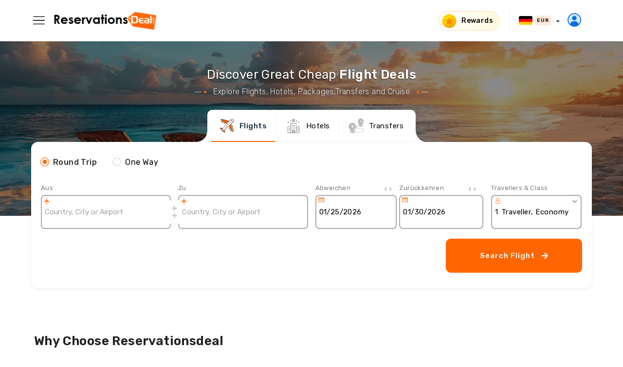

--- FILE ---
content_type: text/html;charset=UTF-8
request_url: https://www.reservationsdeal.de/
body_size: 33823
content:
<!DOCTYPE html>
<html>
<head>
<meta charset="utf-8" />
<meta name="viewport" content="width=device-width, minimum-scale=1.0, maximum-scale=1.0, user-scalable=no">
<meta name="HandheldFriendly" content="true" />
<title>ReservationsDeal: Buchen Sie günstige Flüge, Hotels und reisepakete</title>
<meta name="description" content="Finden Sie Tipps und Tricks zum Buchen günstiger Flugtickets, vergleichen Sie internationale und inländische Angebote und buchen Sie Ihren Flug mit der flexiblen Richtlinie.">
<meta name="keywords" content="Resevationsdeal German, Online-Reisebüro, vergleichen und buchen ,Fliegen, reisen und Meilen sammeln." />
<link rel="canonical" href="https://www.reservationsdeal.de/" />
<meta property="og:locale" content="en" />
<meta property="og:type" content="website" />
<meta property="og:title" content="Best Travel Deals on Flights, Hotels, and Holidays | ReservationsDeal" />
<meta property="og:description" content="Find exclusive offers on flights, hotels, and holiday packages with ReservationsDeal. Book your next trip today and save big on your travel essentials." />
<meta property="og:url" content="https://www.reservationsdeal.de/" />
<meta property="og:site_name" content="Save Big on Flights and Hotels with ReservationsDeal’s Exclusive Deals" />
<meta property="”og:image”" content="https://www.reservationsdeal.com/resources/images/logo.png?454545" />
<link rel="icon" href="/resources/images/favicon.png" type="image/png" sizes="16x16">
<link rel="preload" href="/resources/css/preload-main-combined.css" as="style" id="preload-combined">
<link rel="stylesheet" href="/resources/css/preload-main-combined.css" id="preload-combined-css">
<script>
"use strict";
(function () {
  // Safe loader helper .
  const safeLoad = (fn, delay = 1000) => {
    if ("requestIdleCallback" in window) {
      requestIdleCallback(fn, { timeout: 2000 });
    } else {
      setTimeout(fn, delay);
    }
  };

  // Google Tag Manager (async + idle)
  const loadGTM = () => {
    (function (w, d, s, l, i) {
      w[l] = w[l] || [];
      w[l].push({ "gtm.start": new Date().getTime(), event: "gtm.js" });
      const f = d.getElementsByTagName(s)[0];
      const j = d.createElement(s);
      const dl = l !== "dataLayer" ? "&l=" + l : "";
      j.async = true;
      j.src = "https://www.googletagmanager.com/gtm.js?id=" + i + dl;
      f.parentNode.insertBefore(j, f);
    })(window, document, "script", "dataLayer", "GTM-PWC2M9T");
  };

  // Meta Pixel (Facebook Pixel)
  const loadMetaPixel = () => {
    if (window.fbq) return;
    (function (f, b, e, v, n, t, s) {
      n = f.fbq = function () { n.callMethod ? n.callMethod.apply(n, arguments) : n.queue.push(arguments); };
      if (!f._fbq) f._fbq = n;
      n.push = n; n.loaded = true; n.version = "2.0"; n.queue = [];
      t = b.createElement(e); t.async = true; t.src = v;
      s = b.getElementsByTagName(e)[0]; s.parentNode.insertBefore(t, s);
    })(window, document, "script", "https://connect.facebook.net/en_US/fbevents.js");

    if (window.fbq) { fbq("init", "934832375026151"); fbq("track", "PageView"); }
  };



  // Staggered, non-blocking loading
  safeLoad(loadGTM, 300);
  safeLoad(loadMetaPixel, 600);
  
})();
</script> 
<noscript>
  <iframe src="https://www.googletagmanager.com/ns.html?id=GTM-PWC2M9T"
          height="0" width="0" style="display:none;visibility:hidden"></iframe>
  <img height="1" width="1" style="display:none"
       src="https://www.facebook.com/tr?id=934832375026151&ev=PageView&noscript=1"/>
</noscript>


  </head>
<body>












	



















<div class="result-header main y">
	<div class="container">
		<div class="">
			<a onclick="opnmobilnav('navM_sctn_');" href="javascript:;"
				class="opn_mobnav"> <img src="/resources/images/menu-bar-hd.png"
				class="navbar-tg" alt="menu-bar" />
			</a>
			<div class="navM_sctn navM_sctnmbo" id="navM_sctn_">

				<div class="col-xs-12 othpol-col">
					
						

						

						

						
							<a class="navbar-brand-slidenav" style="padding: 0;" href="/">
								<img src="/resources/images/logo.png?454545"
								alt="reservationsdeal">
							</a>
						
					

					<a onclick="rmvmobilnav('navM_sctn_');" href="javascript:;"
						class="close_navm">&times;</a>
				</div>

				







 <ul class="nav-services"> <li class="active"><a href="/"> <img src="/resources/images/engine-ico-1.svg" width="30" height="30" alt="Flights" /> <span>Flights</span> </a></li> <li class="htlist "><a href="/hotel"> <img src="/resources/images/engine-ico-2.svg" width="30" height="30" alt="Hotel" /> <span>Hotel</span> </a></li>  <!-- <li class=""> <a href="/car-rental"> <img src="/resources/images/engine-ico-4.svg" width="35" height="35" alt="Car Rental"/> <span>Car Rental</span> </a> </li> --> <li class="trans "><a href="/transfers"> <img src="/resources/images/engine-ico-3.svg" width="30" height="30" alt="Transfers" /> <span>Transfers</span> </a></li>  </ul>
 


				<hr>
<div class="rewardsContainer md">
  
    
      <div class="rewardsIcon btn-modal" data-toggle="modal" data-target="#login-popup">
        <img src="/resources/images/icons/reward-animated-coin.gif" width="40" alt="Rewards Icon">
        <span class="rewarestext">Rewards</span>
      </div>
    

    
  
</div>
       
				 <a class="othpol" href="/artikel"> <svg
						xmlns="http://www.w3.org/2000/svg"
						xmlns:xlink="http://www.w3.org/1999/xlink" width="20" height="20"
						viewBox="0 0 64 64" enable-background="new 0 0 64 64"
						xml:space="preserve">
                            <g>
                              <polyline fill="none" stroke="#ff6600"
							stroke-width="2" stroke-linejoin="bevel" stroke-miterlimit="10"
							points="27,15 44,32 27,49 	"></polyline>
                            </g>
                          </svg> Artikel
				</a>
				
				 <a class="othpol" href="/fluge"> <svg
						xmlns="http://www.w3.org/2000/svg"
						xmlns:xlink="http://www.w3.org/1999/xlink" width="20" height="20"
						viewBox="0 0 64 64" enable-background="new 0 0 64 64"
						xml:space="preserve">
                            <g>
                              <polyline fill="none" stroke="#ff6600"
							stroke-width="2" stroke-linejoin="bevel" stroke-miterlimit="10"
							points="27,15 44,32 27,49 	"></polyline>
                            </g>
                          </svg> Fluge
				</a>

				 <a class="othpol" href="/faq"> <svg
						xmlns="http://www.w3.org/2000/svg"
						xmlns:xlink="http://www.w3.org/1999/xlink" width="20" height="20"
						viewBox="0 0 64 64" enable-background="new 0 0 64 64"
						xml:space="preserve">
                            <g>
                              <polyline fill="none" stroke="#ff6600"
							stroke-width="2" stroke-linejoin="bevel" stroke-miterlimit="10"
							points="27,15 44,32 27,49 	"></polyline>
                            </g>
                          </svg> FAQs
				</a> <a class="othpol" href="/privacy"> <svg
						xmlns="http://www.w3.org/2000/svg"
						xmlns:xlink="http://www.w3.org/1999/xlink" width="20" height="20"
						viewBox="0 0 64 64" enable-background="new 0 0 64 64"
						xml:space="preserve">
                            <g>
                              <polyline fill="none" stroke="#ff6600"
							stroke-width="2" stroke-linejoin="bevel" stroke-miterlimit="10"
							points="27,15 44,32 27,49 	"></polyline>
                            </g>
                          </svg> Privacy Policy
				</a> <a class="othpol" href="/terms"> <svg
						xmlns="http://www.w3.org/2000/svg"
						xmlns:xlink="http://www.w3.org/1999/xlink" width="20" height="20"
						viewBox="0 0 64 64" enable-background="new 0 0 64 64"
						xml:space="preserve">
                            <g>
                              <polyline fill="none" stroke="#ff6600"
							stroke-width="2" stroke-linejoin="bevel" stroke-miterlimit="10"
							points="27,15 44,32 27,49 	"></polyline>
                            </g>
                          </svg> Terms &amp; Conditions
				</a>  <a class="othpol" href="/cookies"> <svg
						xmlns="http://www.w3.org/2000/svg"
						xmlns:xlink="http://www.w3.org/1999/xlink" width="20" height="20"
						viewBox="0 0 64 64" enable-background="new 0 0 64 64"
						xml:space="preserve">
                            <g>
                              <polyline fill="none" stroke="#ff6600"
							stroke-width="2" stroke-linejoin="bevel" stroke-miterlimit="10"
							points="27,15 44,32 27,49 	"></polyline>
                            </g>
                          </svg> Cookies
				</a> 


				<div class="contact-info-sctnmbo">
					<div class="row row-eq-height row-mob-full ft_zindex ktl">
						<div class="col-xs-12 fooN_Sctn">
							<a class="emaico-si notranslate" target="_blank"
								href=""> <span> <svg width="22"
										height="22" viewBox="0 0 24 24"
										xmlns="http://www.w3.org/2000/svg" fill="none"
										stroke="#ffffff" stroke-width="2" stroke-linecap="round"
										stroke-linejoin="round" class="feather feather-phone-call">
                                    <path
											d="M15.05 5A5 5 0 0 1 19 8.95M15.05 1A9 9 0 0 1 23 8.94m-1 7.98v3a2 2 0 0 1-2.18 2 19.79 19.79 0 0 1-8.63-3.07 19.5 19.5 0 0 1-6-6 19.79 19.79 0 0 1-3.07-8.67A2 2 0 0 1 4.11 2h3a2 2 0 0 1 2 1.72 12.84 12.84 0 0 0 .7 2.81 2 2 0 0 1-.45 2.11L8.09 9.91a16 16 0 0 0 6 6l1.27-1.27a2 2 0 0 1 2.11-.45 12.84 12.84 0 0 0 2.81.7A2 2 0 0 1 22 16.92z">
                                    </path>
                                  </svg>
							</span> <label>
									<h5>PHONE:</h5> 
							</label>
							</a>
						</div>
						<div class="col-xs-12 fooN_Sctn">
							<a class="emaico-si notranslate" target="_blank"
								href="mailto:booking@reservationsdeal.de"> <span> <svg
										fill="#ffffff" width="22" height="22" viewBox="0 0 32 32"
										id="icon" xmlns="http://www.w3.org/2000/svg">
                                    <defs>
                                      <style>
.cls-1 {
	fill: none;
}
</style>
                                    </defs>
                                    <title>mail--reply</title>
                                    <path
											d="M25,18l-1.4141,1.4141L26.1672,22H18a4,4,0,0,0,0,8h2V28H18a2,2,0,0,1,0-4h8.1672l-2.5827,2.5874L25,28l5-5Z">
                                    </path>
                                    <path
											d="M10,22H4L3.9966,6.9064l11.4341,7.9159a1.0008,1.0008,0,0,0,1.1386,0L28,6.9086,28,16h2V6a2.0025,2.0025,0,0,0-2-2H4A2,2,0,0,0,2,5.9965V22a2.0026,2.0026,0,0,0,2,2h6ZM25.7986,6,16,12.7837,6.2014,6Z">
                                    </path>
                                    <rect id="_Transparent_Rectangle_"
											data-name="<Transparent Rectangle>" class="cls-1" width="32"
											height="32"></rect>
                                  </svg>
							</span> <label>
									<h5>EMAIL:</h5> booking@reservationsdeal.de
							</label>
							</a>
						</div>
						<div class="col-xs-12 fooN_Sctn">
							<a
								href="http://maps.google.com/maps?q=SNVA LLC, 2 INDUSTRIAL PARK DR, Waldorf MD 20602, United States"
								class="emaico-si notranslate" target="_blank"> <span>
									<svg width="22" height="22" viewBox="0 0 32 32"
										enable-background="new 0 0 32 32" id="Stock_cut" version="1.1"
										xml:space="preserve" xmlns="http://www.w3.org/2000/svg"
										xmlns:xlink="http://www.w3.org/1999/xlink">
                                    <desc></desc>
                                    <g>
                                      <path
											d="M27,12   c0-6.075-4.925-11-11-11S5,5.925,5,12c0,8,11,19,11,19S27,20,27,12z"
											fill="none" stroke="#ffffff" stroke-linejoin="round"
											stroke-miterlimit="10" stroke-width="2"></path>
                                      <circle cx="16" cy="12"
											fill="none" r="4" stroke="#ffffff" stroke-linejoin="round"
											stroke-miterlimit="10" stroke-width="2"></circle>
                                    </g>
                                  </svg>
							</span> <label>
									<h5>ADDRESS:</h5> SNVA, 2 INDUSTRIAL PARK DR, Waldorf MD
									20602 United States
							</label>
							</a>
						</div>
					</div>
				</div>


			</div>

			<div class="nav-sctn-back" id="navMsctn_back"
				onclick="rmvmobilnav('navM_sctn_');"></div>

			<nav class="navbar rsv_deal_navprt" style="margin-bottom: 0;">
				<div class="langmenufl-header-nvlogo">
					<div class="navbar-header">

						
							

							

							

							
								<a class="navbar-brand" style="padding: 0;" href="/"> <img
									src="/resources/images/logo.png?454545" alt="reservationsdeal"></a>
							
						



					</div>
					<div class="collapse navbar-collapse" id="deskNavBar">
						
							
								<ul class="nav-services">
									<li class="trans "><a href=""> <span> &nbsp; </span>
									</a></li>
								</ul>
<div class="rewardsContainer">
  
    
      <div class="rewardsIcon btn-modal" data-toggle="modal" data-target="#login-popup">
        <img src="/resources/images/icons/reward-animated-coin.gif" width="40" alt="Rewards Icon">
        <span class="rewarestext">Rewards</span>
      </div>
    

    
  
</div>			
							
							
						


						<ul class="nav navbar-nav navbar-right">
							<li
								class="hidden-xs hidden-calfo first callquest-head notranslate">
				
				
					
	
	

	
	

	</li>
	</ul>



	
		<button type="button" class="btn btn-info btn-modal btnbadge-login"
			data-toggle="modal" data-target="#login-popup">
			<svg xmlns="http://www.w3.org/2000/svg" width="28" height="28"
				viewBox="0 0 15 15">
			<path fill="#0770e4" d="M5 5.5a2.5 2.5 0 1 1 5 0a2.5 2.5 0 0 1-5 0"></path>
			<path fill="#0770e4" fill-rule="evenodd"
					d="M7.5 0a7.5 7.5 0 1 0 0 15a7.5 7.5 0 0 0 0-15M1 7.5a6.5 6.5 0 1 1 10.988 4.702A3.5 3.5 0 0 0 8.5 9h-2a3.5 3.5 0 0 0-3.488 3.202A6.48 6.48 0 0 1 1 7.5"
					clip-rule="evenodd"></path></svg>
		</button>
	

	

</div>
<!-- /.navbar-collapse -->







        

      

      

      <div class="langmenufl-header-right 2">
        <div class="dropdown navlang langmenufl-item"> <button
            class="btn btn-primary dropdown-toggle light notranslate " type="button" data-toggle="dropdown"> <img src="/resources/images/flags-img/DE.png"
              alt="EUR Flag" id="flagactive-header" /> <span class="symc" id="currshw-header">
              EUR </span>
            
              
               <span class="caret"></span> 
            
          </button>
          <div id="get-country-code" class="hidden">US</div>
          <div id="google_translate_element" class="hidden"></div>
          
            
            
              <ul class="dropdown-menu poplang" style=" display: none; ">
                <li class="w-100">
                  <div class="ipcurcode-flex">
                    <h4 class="text-center"> <span class="notranslate">Currency</span> </h4>
                    <div class="ipcurcode-close"> <svg xmlns="http://www.w3.org/2000/svg" width="20" height="20"
                        viewBox="0 0 1024 1024">
                        <path fill="#000"
                          d="M512 0C229.232 0 0 229.232 0 512c0 282.784 229.232 512 512 512c282.784 0 512-229.216 512-512C1024 229.232 794.784 0 512 0m0 961.008c-247.024 0-448-201.984-448-449.01c0-247.024 200.976-448 448-448s448 200.977 448 448s-200.976 449.01-448 449.01m181.008-630.016c-12.496-12.496-32.752-12.496-45.248 0L512 466.752l-135.76-135.76c-12.496-12.496-32.752-12.496-45.264 0c-12.496 12.496-12.496 32.752 0 45.248L466.736 512l-135.76 135.76c-12.496 12.48-12.496 32.769 0 45.249c12.496 12.496 32.752 12.496 45.264 0L512 557.249l135.76 135.76c12.496 12.496 32.752 12.496 45.248 0c12.496-12.48 12.496-32.769 0-45.249L557.248 512l135.76-135.76c12.512-12.512 12.512-32.768 0-45.248" />
                      </svg> </div>
                  </div>
                  <hr class="currency-hr exl">
                  <div class="flags-list-wrapper clearfix curr choose-by-curr">
                    <div class="flags-list-item"> <button
                        class="notranslate flags-list-box active"
                        data-currency="EUR">
                        <div class="flags-fl-1"><img src="/resources/images/flags-img/DE.png" alt="India Flag" /></div>
                        <div class="flags-fl-2">EUR <span class="sym">EUR</span></div>
                      </button> </div>
                    
                  </div>
                </li>
                 <li class="w-100 mt-5">
         
                </li> 
                
              </ul>
            
          
        </div>
        <div class="mobile-menu">
           <button type="button" class="btn btn-info btn-modal btnbadge-login"
              data-toggle="modal" data-target="#login-popup"> <svg xmlns="http://www.w3.org/2000/svg" width="28"
                height="28" viewBox="0 0 15 15">
                <path fill="#0770e4" d="M5 5.5a2.5 2.5 0 1 1 5 0a2.5 2.5 0 0 1-5 0"></path>
                <path fill="#0770e4" fill-rule="evenodd"
                  d="M7.5 0a7.5 7.5 0 1 0 0 15a7.5 7.5 0 0 0 0-15M1 7.5a6.5 6.5 0 1 1 10.988 4.702A3.5 3.5 0 0 0 8.5 9h-2a3.5 3.5 0 0 0-3.488 3.202A6.48 6.48 0 0 1 1 7.5"
                  clip-rule="evenodd"></path>
              </svg> </button> 
          
        </div>
      </div>



</div>
<!-- /.container-fluid -->
</nav>






	
	
		<ul class="hidden-calfo-fix 16" style="display: none;">
			<li class="hidden-calfo first w-100 12"><a
				href="tel:+1-888-652-9044"><span> <!--  <img src="/resources/images/flags-img/US.png" id="phoneclick"> -->
						<img src="/resources/images/flags-img/US.png"
						alt="India Flag"> +1-888-652-9044
				</span> </a></li>
			<li class="hidden-calfo first w-100 14"><a
				href="tel: +1-888-245-6799"><span>
						<img
						src="/resources/images/flags-img/US.png"
						id="phoneclick">+1-888-245-6799</span></a></li>
		</ul>
	




</div>
</div>
</div>
<div class="dropdown-menu-drolang"></div>

<div class="clearfix"></div>
<div id="homepage-body-comp">
<div class="banner book-cheapfl-1 viewvid-1 custom_banner_m"> <div class="book-cheapfl-head"> <div class="container"> <h1>Discover great cheap <span>Flight deals</span> </h1> <p><span class="left"></span> Explore Flights, Hotels, Packages, Transfers and Cruise <span></span></p> </div> </div> <div class="container"> <div class="search-engine 1 aaa"> <div class="text-center tabs-center-engine"> <button class="btn btn-default tabsscroll-eng left disabled"> <svg xmlns="http://www.w3.org/2000/svg" width="22" height="22" viewBox="0 0 48 48"> <rect width="48" height="48" fill="none"></rect> <path fill="none" stroke="#5a6573" stroke-linecap="round" stroke-linejoin="round" stroke-width="4" d="M31 36L19 24l12-12"></path> </svg> </button> <ul class="nav nav-tabs trpC_banr_tab" role="tablist"> <li role="presentation" class="active"> <a href="/" class="active"> <span> <img src="/resources/images/engine-ico-1.svg" width="30" height="30" alt="Flights"> </span> Flights </a> </li> <li role="presentation" class=""><a href="/hotel" class="htlist "> <span> <img src="/resources/images/engine-ico-2.svg" width="30" height="30" alt="Hotel"> </span> Hotels </a> </li> <li role="presentation"><a href="https://www.reservationsdeal.de/packages" target="_blank" class="htlist"> <span><img src="/resources/images/engine-ico-6.svg" width="30" height="30" alt="Packages"> </span> Packages <img src="/resources/images/newurl-animated.gif" alt="new" class="new-badge b"> </a> </li> <li role="presentation" class=""><a href="/transfers" class=""> <span> <img src="/resources/images/engine-ico-3.svg" width="30" height="30" alt="Transfers"> </span> Transfers </a> </li> <li role="presentation" class=""> <a href="/cruise" class=""> <span> <img src="/resources/images/engine-ico-5.svg" width="30" height="30" alt="Cruise"> </span> Cruise </a> </li> </ul> <button class="btn btn-default tabsscroll-eng right"> <svg xmlns="http://www.w3.org/2000/svg" width="22" height="22" viewBox="0 0 48 48"> <rect width="48" height="48" fill="none"></rect> <path fill="none" stroke="#5a6573" stroke-linecap="round" stroke-linejoin="round" stroke-width="4" d="m19 12l12 12l-12 12"></path> </svg> </button> </div> <div class="tab-content tabbanner-1 singleflight-active"> <div role="tabpanel" class="tab-pane active" id="trpC_flights_tab"> </div> </div> </div> </div> </div>
<section class="whyus_section"><div class="container"><h2 class="headtitle">Why Choose Reservationsdeal</h2><div class="row whyusrow"><div class="col-12 col-sm-6 col-lg-3"><div class="skeleton-box routskl-5 whyuscard"></div></div><div class="col-12 col-sm-6 col-lg-3"><div class="skeleton-box routskl-5 whyuscard"></div></div><div class="col-12 col-sm-6 col-lg-3"><div class="skeleton-box routskl-5 whyuscard"></div></div><div class="col-12 col-sm-6 col-lg-3"><div class="skeleton-box routskl-5 whyuscard"></div></div></div></div></section>
<section class="cachefares-airlines routs-ajax-main apairlinert"><div class="container"><div class="title-bysection"><p>EXPLORE</p><h3>Top Airline Deals</h3></div><div class="owl-carousel routs-ajax owl-theme airlinefares-slide slidearrow-owl load" id="domestic-route-container"><div class="item"><div class="skeleton-box routskl-1"></div></div><div class="item"><div class="skeleton-box routskl-1"></div></div><div class="item"><div class="skeleton-box routskl-1"></div></div><div class="item"><div class="skeleton-box routskl-1"></div></div></div></div></section>
</div>









 
<footer>
	
		
		
			<div class="theme-footer calltofree-bx">
				<div class="container _ph-mob-0 whychoose-portal text-left ">
				
				  
				  
				   <h4 class="h2 font-bold ">Why Reservationsdeal</h4>
					<p>Reservationsdeal is an independent online travel portal without any third-party association. All the logos, trademarks, and brand names completely belong to their respective owner. We are not responsible for any loss directly or indirectly due to the materials or links to other sites found on Reservationsdeal.com. For further queries, you can also reach us at our toll-free number.</p>
				  
				
				</div>
				<div class="container _ph-mob-0 sitefooter-call-email">
					<div class="row row-eq-height row-mob-full ft_zindex ktl">
						<!-- <div class="col-xs-12 col-lg-4 fooN_Sctn">
							<a class="emailFoo notranslate" target="_blank" > <span> <svg width="30" height="30" viewBox="0 0 24 24" xmlns="http://www.w3.org/2000/svg" fill="none" stroke="#ff6600" stroke-width="2" stroke-linecap="round" stroke-linejoin="round" class="feather feather-phone-call">
										<path d="M15.05 5A5 5 0 0 1 19 8.95M15.05 1A9 9 0 0 1 23 8.94m-1 7.98v3a2 2 0 0 1-2.18 2 19.79 19.79 0 0 1-8.63-3.07 19.5 19.5 0 0 1-6-6 19.79 19.79 0 0 1-3.07-8.67A2 2 0 0 1 4.11 2h3a2 2 0 0 1 2 1.72 12.84 12.84 0 0 0 .7 2.81 2 2 0 0 1-.45 2.11L8.09 9.91a16 16 0 0 0 6 6l1.27-1.27a2 2 0 0 1 2.11-.45 12.84 12.84 0 0 0 2.81.7A2 2 0 0 1 22 16.92z"></path></svg>
							</span> <label>
									<h5>PHONE:</h5>  
							</label>
							</a>
						</div> -->
						
					 
						<div class="col-xs-12 col-lg-4 fooN_Sctn">
							<a class="emailFoo notranslate" target="_blank"
								href="mailto: booking@reservationsdeal.de"> <span> <svg
										fill="#ff6600" width="30" height="30" viewBox="0 0 32 32"
										id="icon" xmlns="http://www.w3.org/2000/svg"> <defs> <style>
.cls-1 {
	fill: none;
}
</style> </defs> <title>mail--reply</title> <path
											d="M25,18l-1.4141,1.4141L26.1672,22H18a4,4,0,0,0,0,8h2V28H18a2,2,0,0,1,0-4h8.1672l-2.5827,2.5874L25,28l5-5Z"></path> <path
											d="M10,22H4L3.9966,6.9064l11.4341,7.9159a1.0008,1.0008,0,0,0,1.1386,0L28,6.9086,28,16h2V6a2.0025,2.0025,0,0,0-2-2H4A2,2,0,0,0,2,5.9965V22a2.0026,2.0026,0,0,0,2,2h6ZM25.7986,6,16,12.7837,6.2014,6Z"></path> <rect
											id="_Transparent_Rectangle_"
											data-name="<Transparent Rectangle>" class="cls-1" width="32"
											height="32"></rect> </svg>
							</span> <label>
									<h5>EMAIL:</h5>  booking@reservationsdeal.de
							</label>
							</a>
						</div>
						<div class="col-xs-12 col-lg-4 fooN_Sctn">
							<a
								href="http://maps.google.com/maps?q=SNVA LLC, 2 INDUSTRIAL PARK DR, Waldorf MD 20602, United States"
								class="emailFoo notranslate" target="_blank"> <span>
									<svg width="30" height="30" viewBox="0 0 32 32"
										enable-background="new 0 0 32 32" id="Stock_cut" version="1.1"
										xml:space="preserve" xmlns="http://www.w3.org/2000/svg"
										xmlns:xlink="http://www.w3.org/1999/xlink"> <desc></desc> <g> <path
											d="M27,12   c0-6.075-4.925-11-11-11S5,5.925,5,12c0,8,11,19,11,19S27,20,27,12z"
											fill="none" stroke="#ff6600" stroke-linejoin="round"
											stroke-miterlimit="10" stroke-width="2"></path> <circle
											cx="16" cy="12" fill="none" r="4" stroke="#ff6600"
											stroke-linejoin="round" stroke-miterlimit="10"
											stroke-width="2"></circle> </g> </svg>
							</span> <label>
									<h5>ADDRESS:</h5> SNVA, 2 INDUSTRIAL PARK DR, Waldorf MD
									20602 <br>United States
							</label>
							</a>
						</div>
					</div>
				</div>
			</div>
		
	
	
		
		
			<section>
				<div class="theme-footer calltofree-bx main-sitefooter links"
					id="mainFooter">
					<div class="container _ph-mob-0">
						
						<div class="sitefooter-box">
							<div class="row">
								<div class="col-xs-6 col-md-3">
									<div class="theme-footer-section theme-footer-">
										<h5 class="theme-footer-section-title">Explore</h5> 
									</div>
								</div>
								<div class="col-xs-6 col-md-3">
									<div class="theme-footer-section theme-footer-">
										<h5 class="theme-footer-section-title">Services</h5>
										<ul class="theme-footer-section-list">
											<li><a href="/"> <svg xmlns="http://www.w3.org/2000/svg" xmlns:xlink="http://www.w3.org/1999/xlink" width="20" height="20" viewBox="0 0 64 64" enable-background="new 0 0 64 64" xml:space="preserve"> <g> <polyline fill="none" stroke="#ff6600" stroke-width="2" stroke-linejoin="bevel" stroke-miterlimit="10" points="27,15 44,32 27,49 	"></polyline> </g> </svg> Home</a></li>
											<li><a href="/hotel"> <svg xmlns="http://www.w3.org/2000/svg" xmlns:xlink="http://www.w3.org/1999/xlink" width="20" height="20" viewBox="0 0 64 64" enable-background="new 0 0 64 64" xml:space="preserve"> <g> <polyline fill="none" stroke="#ff6600" stroke-width="2" stroke-linejoin="bevel" stroke-miterlimit="10" points="27,15 44,32 27,49 	"></polyline> </g> </svg> Hotel</a></li>
											<li><a href="/transfers"> <svg xmlns="http://www.w3.org/2000/svg" xmlns:xlink="http://www.w3.org/1999/xlink" width="20" height="20" viewBox="0 0 64 64" enable-background="new 0 0 64 64" xml:space="preserve"> <g> <polyline fill="none" stroke="#ff6600" stroke-width="2" stroke-linejoin="bevel" stroke-miterlimit="10" points="27,15 44,32 27,49 	"></polyline> </g> </svg> Transfers</a></li> 
										</ul>
									</div>
								</div>
								<div class="col-xs-6 col-md-3">
									<div class="theme-footer-section theme-footer-">
										<h5 class="theme-footer-section-title">Useful Links</h5>
										<ul class="theme-footer-section-list">
											<li><a href="/artikel"> <svg xmlns="http://www.w3.org/2000/svg" xmlns:xlink="http://www.w3.org/1999/xlink" width="20" height="20" viewBox="0 0 64 64" enable-background="new 0 0 64 64" xml:space="preserve"> <g> <polyline fill="none" stroke="#ff6600" stroke-width="2" stroke-linejoin="bevel" stroke-miterlimit="10" points="27,15 44,32 27,49 	"></polyline> </g> </svg> Articulos</a></li>
											<li><a href="/fluge"> <svg xmlns="http://www.w3.org/2000/svg" xmlns:xlink="http://www.w3.org/1999/xlink" width="20" height="20" viewBox="0 0 64 64" enable-background="new 0 0 64 64" xml:space="preserve"> <g> <polyline fill="none" stroke="#ff6600" stroke-width="2" stroke-linejoin="bevel" stroke-miterlimit="10" points="27,15 44,32 27,49 	"></polyline> </g> </svg> Fluge</a></li>
										</ul>
									</div>
								</div>

								<div class="col-xs-6 col-md-3">
									<div class="theme-footer-section theme-footer-">
										<h5 class="theme-footer-section-title">Legal</h5>
										<ul class="theme-footer-section-list">
											<li><a href="/faq"> <svg xmlns="http://www.w3.org/2000/svg" xmlns:xlink="http://www.w3.org/1999/xlink" width="20" height="20" viewBox="0 0 64 64" enable-background="new 0 0 64 64" xml:space="preserve"> <g> <polyline fill="none" stroke="#ff6600" stroke-width="2" stroke-linejoin="bevel" stroke-miterlimit="10" points="27,15 44,32 27,49 	"></polyline> </g> </svg> FAQs</a></li>
											<li><a href="/privacy"> <svg xmlns="http://www.w3.org/2000/svg" xmlns:xlink="http://www.w3.org/1999/xlink" width="20" height="20" viewBox="0 0 64 64" enable-background="new 0 0 64 64" xml:space="preserve"> <g> <polyline fill="none" stroke="#ff6600" stroke-width="2" stroke-linejoin="bevel" stroke-miterlimit="10" points="27,15 44,32 27,49 	"></polyline> </g> </svg> Privacy Policy</a></li>
											<li><a href="/terms"> <svg xmlns="http://www.w3.org/2000/svg" xmlns:xlink="http://www.w3.org/1999/xlink" width="20" height="20" viewBox="0 0 64 64" enable-background="new 0 0 64 64" xml:space="preserve"> <g> <polyline fill="none" stroke="#ff6600" stroke-width="2" stroke-linejoin="bevel" stroke-miterlimit="10" points="27,15 44,32 27,49 	"></polyline> </g> </svg> Terms &amp;Conditions</a></li>
											<li><a href="/cookies"> <svg xmlns="http://www.w3.org/2000/svg" xmlns:xlink="http://www.w3.org/1999/xlink" width="20" height="20" viewBox="0 0 64 64" enable-background="new 0 0 64 64" xml:space="preserve"> <g> <polyline fill="none" stroke="#ff6600" stroke-width="2" stroke-linejoin="bevel" stroke-miterlimit="10" points="27,15 44,32 27,49 	"></polyline> </g> </svg> Cookies</a></li>
										</ul>
									</div>
								</div>
							</div>
						</div>

					</div>
				</div>
				<div class="theme-logos-card sitefooter-logos text-center ">
					<div class="container">
						<div class="row">
							<div class="col-xs-12 col-md-3">
								<a class="sitefooter-footer-brand" href="/"> <img src="/resources/images/logo-2.png" alt="reservationsdeal"> <span>	&#169; 2026 All rights Reserved</span> </a>
							</div>
							<div class="col-xs-12 col-md-6">
								<img src="/resources/images/card-logos.png" alt="card Logo" class="sitefooter-card-logo desk" /> <img src="/resources/images/card-logos-mob.png" alt="card Logo" class="sitefooter-card-logo mob" />
							</div>
							<div class="col-xs-12 col-md-3">
								<a href="/" class="sitefooter-part-of">reservationsdeal.de <span>(Part of SNVA)</span> </a> 
							</div>
						</div>
					</div>
				</div>
				</div>
			</section>
			<div class="theme-disclaimer-footer">
				<div class="container">
					<div class="row">
						<div class="col-xs-12">
							<h5>
								<svg width="14" height="14" viewBox="0 0 16 16" xmlns="http://www.w3.org/2000/svg" fill="#929292" class="bi bi-info-circle"> <path d="M8 15A7 7 0 1 1 8 1a7 7 0 0 1 0 14zm0 1A8 8 0 1 0 8 0a8 8 0 0 0 0 16z"></path> <path d="m8.93 6.588-2.29.287-.082.38.45.083c.294.07.352.176.288.469l-.738 3.468c-.194.897.105 1.319.808 1.319.545 0 1.178-.252 1.465-.598l.088-.416c-.2.176-.492.246-.686.246-.275 0-.375-.193-.304-.533L8.93 6.588zM9 4.5a1 1 0 1 1-2 0 1 1 0 0 1 2 0z"></path> </svg>
								Fare and Discount Terms for International Travel
							</h5>
							<p>*Fares are round trip, Fares incl. all fuel surcharges, our service fees and taxes. Book 21 days in advance. Displayed fares are based on historical data, are subject to change and cannot be guaranteed at the time of booking.</p>
							
						</div>
						<div class="col-xs-12">
							<hr>
						</div>
						<div class="col-xs-12">
							<h5>
								<svg width="14" height="14" viewBox="0 0 16 16"
									xmlns="http://www.w3.org/2000/svg" fill="#929292" class="bi bi-info-circle"> <path d="M8 15A7 7 0 1 1 8 1a7 7 0 0 1 0 14zm0 1A8 8 0 1 0 8 0a8 8 0 0 0 0 16z"></path> <path d="m8.93 6.588-2.29.287-.082.38.45.083c.294.07.352.176.288.469l-.738 3.468c-.194.897.105 1.319.808 1.319.545 0 1.178-.252 1.465-.598l.088-.416c-.2.176-.492.246-.686.246-.275 0-.375-.193-.304-.533L8.93 6.588zM9 4.5a1 1 0 1 1-2 0 1 1 0 0 1 2 0z"></path> </svg>
								Disclaimer on Machine Translations
							</h5>
							
							<p>We do not serve these countries (Iran, N.Korea, Cuba, Syria, Regions of Crimea-Luhansk-Donetsk)</p>
							<br>
							
							<p>For your convenience, the reservationsdeal.de website has been translated using the Google translation service. Although every attempt has been taken to offer a precise translation, no machine translation is perfect, and it is not intended to replace human translators. reservationsdeal offers translations to its users as a courtesy, and they are provided "as is." No express or implied warranty is given as to the accuracy, dependability, or correctness of any translations done in another language. Due to the limitations of the translation engine, some content (such as photos, movies, Flash, and so on) may not be accurately translated.</p>
						</div>
					</div>
				</div>
			</div>
		
	
</footer>
 
<script> const bottomPopup = document.querySelector('.hometfn_popup'); const closebtn = document.querySelector('.btnclose');  if (bottomPopup && closebtn) { window.addEventListener("scroll", () => { if (window.scrollY >= 100) { bottomPopup.style.display = "flex";  } else { bottomPopup.style.display = "none"; } });  closebtn.addEventListener("click", () => { bottomPopup.style.display = "none"; }); }
</script>        <script src="/resources/js/home-page-csr.js"></script>
</body>
</html>


--- FILE ---
content_type: text/html;charset=UTF-8
request_url: https://www.reservationsdeal.de/component/homepage-body-component
body_size: 38361
content:
<!-- Trigger the modal with a button -->


<!-- Modal -->

  <div id="login-popup" class="modal fade log_popup" role="dialog">
    <div class="vertical-alignment-helper">
      <div class="modal-dialog vertical-align-center">
    <div class="modal-dialog modal-dialog-centered">

      <!-- Modal content-->
      <div class="modal-content">
        <!-- <div class="modal-header">
        <h5 class="modal-title" id="exampleModalLabel">Modal title</h5>
        <button type="button" class="close" data-dismiss="modal" aria-label="Close">
          <span aria-hidden="true">&times;</span>
        </button>
      </div> -->

        <div class="modal-body">
          <button type="button" class="close" data-dismiss="modal" aria-label="Close">
            <span aria-hidden="true">&times;</span>
          </button>
          <div class="row">
            <div class="col-lg-6 col-md-6 mobile_class">
              <div class="left_popup">
                <div class="left_img">
                  <img src="/resources/images/logo.png" alt="logo" class="logo"> 
                  <img src="/resources/images/popopimg.webp" alt="img" class="logobck"> 
                </div>
              </div>
            </div>
            <div class="col-lg-6 col-md-6">
              <div class="right_popup">
                <!-- <svg xmlns="http://www.w3.org/2000/svg" xmlns:xlink="http://www.w3.org/1999/xlink" aria-hidden="true" role="img" class="closeLoginIcon iconify iconify--akar-icons" width="1em" height="1em" viewBox="0 0 24 24">
                <path fill="none" stroke="currentColor" stroke-linecap="round" stroke-width="2" d="M20 20L4 4m16 0L4 20"></path>
              </svg> -->

                <!-- email screen --> 
                <div class="right_content welcome-screen">
                  <h3>Welcome</h3>
                  <p>Please login/register using your email to continue</p>
                  <div class="inputWrap">
                    <input type="text" placeholder="Enter your email address" id="userId" maxlength="60" name="userId"
                      autocomplete="off" value="">
                  </div>
                  <div class="input_btn">
                    <button type="button" id="email_btn" class="continueBtn disabled">

                      <svg class="before" xmlns="http://www.w3.org/2000/svg" width="20" height="20" viewBox="0 0 24 24">
                        <path fill="#f4f0f0"
                          d="M10 3.75C8.695 3.75 7.671 4.776 7.671 6S8.695 8.25 10 8.25S12.329 7.224 12.329 6S11.305 3.75 10 3.75M6.171 6c0-2.09 1.733-3.75 3.829-3.75S13.829 3.91 13.829 6S12.096 9.75 10 9.75S6.171 8.09 6.171 6m1.3 5.966c-.182-.117-.32-.124-.384-.107q-.215.06-.428.128l-.985.315a2.27 2.27 0 0 0-1.468 1.404a1.3 1.3 0 0 0-.052.272l-.39 3.699l-.003.013c-.074.527.207.93.634 1.03c1.077.25 2.89.53 5.605.53a.75.75 0 1 1 0 1.5c-2.818 0-4.746-.292-5.945-.57c-1.288-.299-1.941-1.51-1.78-2.687l.388-3.673c.018-.172.05-.385.125-.604a3.77 3.77 0 0 1 2.429-2.342l.984-.316q.243-.077.488-.145c.612-.168 1.193.033 1.596.294c.37.24.974.529 1.715.529c.74 0 1.345-.29 1.715-.53c.403-.26.984-.461 1.596-.293q.245.068.488.145l.984.316a.75.75 0 1 1-.457 1.428l-.985-.315a11 11 0 0 0-.428-.128c-.065-.017-.202-.01-.384.107c-.512.332-1.4.77-2.529.77s-2.017-.438-2.53-.77" />
                        <path fill="#f4f0f0"
                          d="M20.53 14.97a.75.75 0 0 1 0 1.06L16 20.56l-2.53-2.53a.75.75 0 1 1 1.06-1.06L16 18.44l3.47-3.47a.75.75 0 0 1 1.06 0"
                          opacity="0.5" />
                      </svg>

                      <svg class="after" xmlns="http://www.w3.org/2000/svg" width="36" height="36" viewBox="0 0 32 32">
                        <path fill="#ffffff"
                          d="M16 3a3 3 0 1 0 .002 6.002A3 3 0 0 0 16 3M8.937 6.438a2.5 2.5 0 0 0-2.5 2.5c0 1.378 1.122 2.5 2.5 2.5a2.5 2.5 0 0 0 0-5m14.126 1.5c-.551 0-1 .449-1 1s.449 1 1 1s1-.45 1-1c0-.551-.45-1-1-1M6 13.75a2.25 2.25 0 1 0 .001 4.501A2.25 2.25 0 0 0 6 13.75m20 1a1.25 1.25 0 1 0-.002 2.498A1.25 1.25 0 0 0 26 14.75M8.937 21.063c-1.105 0-2 .894-2 2a1.999 1.999 0 1 0 4 0c0-1.106-.894-2-2-2m14.126.5a1.5 1.5 0 1 0 0 3a1.5 1.5 0 0 0 0-3M16 24.25c-.965 0-1.75.785-1.75 1.75s.785 1.75 1.75 1.75s1.75-.785 1.75-1.75s-.785-1.75-1.75-1.75" />
                      </svg>

                      <span> Get Started </span>
                    </button>
                  </div>
                </div>

                <!-- email screen --> 
                <div class="right_content password-screen" style="display: none;">
                  <h3>Log in to your Account</h3>
                  <p>Please login using your password to continue</p>

                  <div class="signup_form inputeye">
                    <div class="input_div mt-3"> 
                      <input type="password" class="form-control" value="" id="loginbypssw" placeholder="Enter your password">
                      <i class="toggle-password fa fa-fw fa-eye-slash"></i>
                    </div>
                  </div> 

                  <div class="input_btn">
                    <button type="button" id="psswbtn" class="continueBtn disabled">
                      <svg class="before" xmlns="http://www.w3.org/2000/svg" width="20" height="20" viewBox="0 0 24 24">
                        <g fill="none">
                          <path fill="#ffffff"
                            d="M9 16a1 1 0 1 1-2 0a1 1 0 0 1 2 0m4 0a1 1 0 1 1-2 0a1 1 0 0 1 2 0m4 0a1 1 0 1 1-2 0a1 1 0 0 1 2 0" />
                          <path stroke="#ffffff" stroke-linecap="round" stroke-width="1.5"
                            d="M11 22H8c-2.828 0-4.243 0-5.121-.879C2 20.243 2 18.828 2 16s0-4.243.879-5.121C3.757 10 5.172 10 8 10h8c2.828 0 4.243 0 5.121.879C22 11.757 22 13.172 22 16s0 4.243-.879 5.121C20.243 22 18.828 22 16 22h-1M6 10V8q0-.511.083-1m11.728-.5A6.003 6.003 0 0 0 7.528 4" />
                        </g>
                      </svg>

                      <svg class="after" xmlns="http://www.w3.org/2000/svg" width="36" height="36" viewBox="0 0 32 32">
                        <path fill="#ffffff"
                          d="M16 3a3 3 0 1 0 .002 6.002A3 3 0 0 0 16 3M8.937 6.438a2.5 2.5 0 0 0-2.5 2.5c0 1.378 1.122 2.5 2.5 2.5a2.5 2.5 0 0 0 0-5m14.126 1.5c-.551 0-1 .449-1 1s.449 1 1 1s1-.45 1-1c0-.551-.45-1-1-1M6 13.75a2.25 2.25 0 1 0 .001 4.501A2.25 2.25 0 0 0 6 13.75m20 1a1.25 1.25 0 1 0-.002 2.498A1.25 1.25 0 0 0 26 14.75M8.937 21.063c-1.105 0-2 .894-2 2a1.999 1.999 0 1 0 4 0c0-1.106-.894-2-2-2m14.126.5a1.5 1.5 0 1 0 0 3a1.5 1.5 0 0 0 0-3M16 24.25c-.965 0-1.75.785-1.75 1.75s.785 1.75 1.75 1.75s1.75-.785 1.75-1.75s-.785-1.75-1.75-1.75" />
                      </svg>

                      <span>Log in</span>
                    </button>
                  </div>

                  <div class="sepr-line-login">
                    <div class="or"><span>OR</span></div>
                    <div class="btlink">Want to log in via <div class="btlink-btn otp-swtb">OTP</div></div>
                  </div>
                </div>

                <!-- otp screen -->
                <div class="right_content otp_screen" style="display: none;">
                  <div class="otp_sec">
                    <form action="javascript: void(0)" class="otp-form" name="otp-form">
                      <div class="title">
                        <h3>OTP Verification</h3>
                        <p class="info">An OTP has been sent to <span id="email_id"></span></p>
                        <p class="msg">Please enter OTP to verify</p>
                      </div>
                      
                      <div class="otp-input-fields">
                        <input type="number" class="otp__digit otp__field__1">
                        <input type="number" class="otp__digit otp__field__2">
                        <input type="number" class="otp__digit otp__field__3">
                        <input type="number" class="otp__digit otp__field__4">
                        <input type="number" class="otp__digit otp__field__5">
                        <input type="number" class="otp__digit otp__field__6">
                      </div>

                       <div class="otp-otp-resend">
                        <div class="otp-resend otp_resend_timer">00:00</div>
                        <div class="otp-resend-request">Didn't receive OTP? <strong>Resend OTP</strong></div>
                       </div> 

                    </form>
                  </div>
                  <div class="input_btn">
                    <button type="button" id="otp_btn" class="continueBtn disabled">
                      <svg class="before" xmlns="http://www.w3.org/2000/svg" width="20" height="20" viewBox="0 0 24 24">
                        <g fill="none">
                          <path fill="#ffffff"
                            d="M9 16a1 1 0 1 1-2 0a1 1 0 0 1 2 0m4 0a1 1 0 1 1-2 0a1 1 0 0 1 2 0m4 0a1 1 0 1 1-2 0a1 1 0 0 1 2 0" />
                          <path stroke="#ffffff" stroke-linecap="round" stroke-width="1.5"
                            d="M11 22H8c-2.828 0-4.243 0-5.121-.879C2 20.243 2 18.828 2 16s0-4.243.879-5.121C3.757 10 5.172 10 8 10h8c2.828 0 4.243 0 5.121.879C22 11.757 22 13.172 22 16s0 4.243-.879 5.121C20.243 22 18.828 22 16 22h-1M6 10V8q0-.511.083-1m11.728-.5A6.003 6.003 0 0 0 7.528 4" />
                        </g>
                      </svg>

                      <svg class="after" xmlns="http://www.w3.org/2000/svg" width="36" height="36" viewBox="0 0 32 32">
                        <path fill="#ffffff"
                          d="M16 3a3 3 0 1 0 .002 6.002A3 3 0 0 0 16 3M8.937 6.438a2.5 2.5 0 0 0-2.5 2.5c0 1.378 1.122 2.5 2.5 2.5a2.5 2.5 0 0 0 0-5m14.126 1.5c-.551 0-1 .449-1 1s.449 1 1 1s1-.45 1-1c0-.551-.45-1-1-1M6 13.75a2.25 2.25 0 1 0 .001 4.501A2.25 2.25 0 0 0 6 13.75m20 1a1.25 1.25 0 1 0-.002 2.498A1.25 1.25 0 0 0 26 14.75M8.937 21.063c-1.105 0-2 .894-2 2a1.999 1.999 0 1 0 4 0c0-1.106-.894-2-2-2m14.126.5a1.5 1.5 0 1 0 0 3a1.5 1.5 0 0 0 0-3M16 24.25c-.965 0-1.75.785-1.75 1.75s.785 1.75 1.75 1.75s1.75-.785 1.75-1.75s-.785-1.75-1.75-1.75" />
                      </svg>

                      <span>Verify OTP</span>
                    </button>
                  </div>
                  
                  <div class="sepr-line-login">
                    <div class="or"><span>OR</span></div>
                    <div class="btlink">Want to log in via <div class="btlink-btn password-swtb">Password</div></div>
                  </div>
                </div>

                <!-- sign up screen -->
                <div class="right_content signup_screen" style="display: none;"> 
                  <h4>
                    Sign Up to Account
                  </h4>

                  <form class="signup_form">

                    <div class="input_div">
                      <input type="text" id="email_input" value="" readonly>
                    </div>

                    <div class="input_div mt-3">
                      <input type="text" name="firstName" id="firstName" required="" placeholder="First Name*"
                        autocomplete="off" value="">
                    </div>

                    <div class="input_div mt-3 gap-2">
                      <input type="text" name="midName" id="midName" placeholder="Middle Name" autocomplete="off"
                        value="">
                      <input type="text" name="lastName" id="lastName" required="" placeholder="Last Name*"
                        autocomplete="off" value="">
                    </div>

                    <div class="inputeye">
                      <div class="input_div mt-3">
                        <!-- <input type="password" name="password" required="" maxlength="16" class="relative" placeholder="Create Password*" autocomplete="off" value="">
                      <span class="pass_icon">
                        <svg xmlns="http://www.w3.org/2000/svg" xmlns:xlink="http://www.w3.org/1999/xlink" aria-hidden="true" role="img" size="40" class="iconify iconify--mdi" width="1em" height="1em" viewBox="0 0 24 24" style="color: gray;">
                          <path fill="currentColor" d="M11.83 9L15 12.16V12a3 3 0 0 0-3-3zm-4.3.8l1.55 1.55c-.05.21-.08.42-.08.65a3 3 0 0 0 3 3c.22 0 .44-.03.65-.08l1.55 1.55c-.67.33-1.41.53-2.2.53a5 5 0 0 1-5-5c0-.79.2-1.53.53-2.2M2 4.27l2.28 2.28l.45.45C3.08 8.3 1.78 10 1 12c1.73 4.39 6 7.5 11 7.5c1.55 0 3.03-.3 4.38-.84l.43.42L19.73 22L21 20.73L3.27 3M12 7a5 5 0 0 1 5 5c0 .64-.13 1.26-.36 1.82l2.93 2.93c1.5-1.25 2.7-2.89 3.43-4.75c-1.73-4.39-6-7.5-11-7.5c-1.4 0-2.74.25-4 .7l2.17 2.15C10.74 7.13 11.35 7 12 7"></path>
                        </svg>
                      </span> -->
                        <input type="password" id="password" class="form-control" value="" placeholder="Enter your password*" >
                        <i class="toggle-password fa fa-fw fa-eye-slash"></i>
                      </div>

                    </div>
                    <div class="button_div">
                      <button type="button" id="signup_btn" class="continueBtn">
                        <svg class="before" xmlns="http://www.w3.org/2000/svg" width="20" height="20"
                          viewBox="0 0 24 24">
                          <path fill="#f4f0f0"
                            d="M10 3.75C8.695 3.75 7.671 4.776 7.671 6S8.695 8.25 10 8.25S12.329 7.224 12.329 6S11.305 3.75 10 3.75M6.171 6c0-2.09 1.733-3.75 3.829-3.75S13.829 3.91 13.829 6S12.096 9.75 10 9.75S6.171 8.09 6.171 6m1.3 5.966c-.182-.117-.32-.124-.384-.107q-.215.06-.428.128l-.985.315a2.27 2.27 0 0 0-1.468 1.404a1.3 1.3 0 0 0-.052.272l-.39 3.699l-.003.013c-.074.527.207.93.634 1.03c1.077.25 2.89.53 5.605.53a.75.75 0 1 1 0 1.5c-2.818 0-4.746-.292-5.945-.57c-1.288-.299-1.941-1.51-1.78-2.687l.388-3.673c.018-.172.05-.385.125-.604a3.77 3.77 0 0 1 2.429-2.342l.984-.316q.243-.077.488-.145c.612-.168 1.193.033 1.596.294c.37.24.974.529 1.715.529c.74 0 1.345-.29 1.715-.53c.403-.26.984-.461 1.596-.293q.245.068.488.145l.984.316a.75.75 0 1 1-.457 1.428l-.985-.315a11 11 0 0 0-.428-.128c-.065-.017-.202-.01-.384.107c-.512.332-1.4.77-2.529.77s-2.017-.438-2.53-.77" />
                          <path fill="#f4f0f0"
                            d="M20.53 14.97a.75.75 0 0 1 0 1.06L16 20.56l-2.53-2.53a.75.75 0 1 1 1.06-1.06L16 18.44l3.47-3.47a.75.75 0 0 1 1.06 0"
                            opacity="0.5" />
                        </svg>

                        <svg class="after" xmlns="http://www.w3.org/2000/svg" width="36" height="36"
                          viewBox="0 0 32 32">
                          <path fill="#ffffff"
                            d="M16 3a3 3 0 1 0 .002 6.002A3 3 0 0 0 16 3M8.937 6.438a2.5 2.5 0 0 0-2.5 2.5c0 1.378 1.122 2.5 2.5 2.5a2.5 2.5 0 0 0 0-5m14.126 1.5c-.551 0-1 .449-1 1s.449 1 1 1s1-.45 1-1c0-.551-.45-1-1-1M6 13.75a2.25 2.25 0 1 0 .001 4.501A2.25 2.25 0 0 0 6 13.75m20 1a1.25 1.25 0 1 0-.002 2.498A1.25 1.25 0 0 0 26 14.75M8.937 21.063c-1.105 0-2 .894-2 2a1.999 1.999 0 1 0 4 0c0-1.106-.894-2-2-2m14.126.5a1.5 1.5 0 1 0 0 3a1.5 1.5 0 0 0 0-3M16 24.25c-.965 0-1.75.785-1.75 1.75s.785 1.75 1.75 1.75s1.75-.785 1.75-1.75s-.785-1.75-1.75-1.75" />
                        </svg>


                        <span> Sign Up </span>
                      </button>
                    </div>
                  </form>

                </div>

              </div>
            </div>
          </div>
        </div>
      </div>

    </div>
    </div>
    </div>
  </div>

	
		
			
				
				

				<link rel="stylesheet" href="/resources/css/cachefaresairline.css" />
 
				<link rel="preload" as="image" href="/resources/images/mountain-bg-engine.webp" type="image/webp">


				<!--========= engine files resources =========-->
				
 
    <link href="/resources/css/enginebanner.css" rel="stylesheet">

    <link rel="stylesheet" type="text/css" href="/resources/css/lightpick.css">
    <script src="/resources/js/moment.min.js"></script>
    <script src="/resources/js/lightpick.js"></script>

     <script src="/resources/flight/js/engine.js"></script>
    <script src="/resources/flight/js/script.js"></script> 


				<!--============= book-cheapfl-1 =============-->
				<div class="banner book-cheapfl-1 viewvid-1 custom_banner_m">

					<div class="book-cheapfl-head">
						<div class="container">
						
						  
						  
						  <h1>Discover great cheap <span>Flight deals</span> </h1>
							<p><span class="left"></span> Explore Flights, Hotels, Packages,Transfers and Cruise <span></span></p>
						  
						
							
						</div>
					</div> 
					

					<div class="container">
						<div class="search-engine 1 aaa">
							<div class="text-center tabs-center-engine"> 
								  <button class="btn btn-default tabsscroll-eng left disabled">
                                            <svg xmlns="http://www.w3.org/2000/svg" width="22" height="22"
                                                viewBox="0 0 48 48">
                                                <rect width="48" height="48" fill="none" />
                                                <path fill="none" stroke="#5a6573" stroke-linecap="round"
                                                    stroke-linejoin="round" stroke-width="4" d="M31 36L19 24l12-12" />
                                            </svg>
                                        </button>
							<ul class="nav nav-tabs trpC_banr_tab" role="tablist"> 
								<li role="presentation" class="">
									<a href="/" class="">
										<span>
											<img src="/resources/images/engine-ico-1.svg" width="30" height="30" alt="Flights"/>
										</span>
										Flights
									</a>
								</li>

								<li role="presentation" class=""><a
										href="/hotel" class="htlist ">
										    <span>
                                                <img src="/resources/images/engine-ico-2.svg" width="30" height="30" alt="Hotel"/>
                                            </span>  
												Hotels
									</a></li>

									<!-- <li role="presentation"><a href="https://www.reservationsdeal.com/packages" target="_blank"  class="htlist">
										<span><img src="/resources/images/engine-ico-6.svg" width="30" height="30" alt="Packages" /> </span>
										Packages
										<img src="/resources/images/newurl-animated.gif" alt="new" class="new-badge b"/>
									</a>
								</li> -->

									<!-- <li role="presentation" class=""><a href="/car-rental" class="">
										<span>
											<img src="/resources/images/engine-ico-4.svg" width="35" height="35" alt="Car Rental"/>
									   </span>
									Car Rental
										</a>
									</li> -->


								<li role="presentation" class=""><a
										href="/transfers" class="">
										     <span>
                                                 <img src="/resources/images/engine-ico-3.svg" width="30" height="30" alt="Transfers"/>
                                            </span>
										Transfers
									</a></li>

								
								

							</ul>
							  <button class="btn btn-default tabsscroll-eng right">
                                            <svg xmlns="http://www.w3.org/2000/svg" width="22" height="22"
                                                viewBox="0 0 48 48">
                                                <rect width="48" height="48" fill="none" />
                                                <path fill="none" stroke="#5a6573" stroke-linecap="round"
                                                    stroke-linejoin="round" stroke-width="4" d="m19 12l12 12l-12 12" />
                                            </svg>
                                        </button>
							</div>

							<div class="tab-content tabbanner-1 singleflight-active">
								<div role="tabpanel" class="tab-pane active" id="trpC_flights_tab">
									<form id="flight-form" action="/flightsearch/At4z4KVW5JDjtrUPBQOz" method="POST">
										<div class=''>
											<div class=''>

												<div class='srch_outpnl' style="margin-bottom: 0;">
													<div class="search-en">

									 

														<div class="btn-group status-journeytype" id="status" data-toggle="buttons">
															<label class="btn btn-default btn-off-1 btn-sm active">
															<input type="hidden" id="currency_mlt" name="currency" value="EUR">
																<input type="radio" value="2" name="tripType"
																	checked="checked"><span
																	class="status-spantext">Round
																	Trip</span>
															</label> <label class="btn btn-default btn-on-1 btn-sm">
																<input type="radio" value="1" name="tripType"><span
																	class="status-spantext">One Way</span></label>
														</div>

														<div class="mobile_eng mobiling">
															<div class="col-md-6 col-xs-12 padding_zero">
																<div
																	class="col-xs-12 col-lg-6  col-md-6 Efl_update_orig">
																	<label class="labelfly-plcflg hj-fgm notranslate">Aus</label>
																	<div class="depart_left">
																		<div class="mobile_top_search"
																			id="mobile_top_search_origin">
																			<div class="mobile_top_search_area">
																				<img src="/resources/images/icons/1.svg"
																					class="EplaneIcon Eplane-I"
																					alt="Plane icon"> <input
																					id="flightCityFrom" name="origin"
																					placeholder="Country, City or Airport"
																					type="text" value=""
																					autocomplete="off" />
																				<ul class="autocomplete-city notranslate flight"
																					id="autocomplete-list"></ul>

																			</div>

																		</div>
																	</div>
																	<div class="goretSctn airpswp">
																		<img src="/resources/images/icons/1.svg"
																			alt="Icon">
																		<img src="/resources/images/icons/1.svg"
																			alt="Icon">
																	</div>
																</div>

																<div class="chng_to_from hidden-md hidden-lg">
																	<span> <img alt="exh"
																			src="/resources/images/exh.png">
																	</span>
																</div>
																<div
																	class="col-xs-12 col-lg-6  col-md-6 Efl_desti airpswp-to">
																	<label class="labelfly-plcflg hj-fgm notranslate">Zu</label>
																	<div class="depart_right">
																		<div class="mobile_top_search"
																			id="mobile_top_search_destination">
																			<div class="mobile_top_search_area">
																				<img src="/resources/images/icons/1.svg"
																					class="EplaneIcon Eplane-I"
																					alt="Plane icon"> <input
																					id="flightCityTo" name="destination"
																					placeholder="Country, City or Airport"
																					class="to" type="text" value=""
																					autocomplete="off" />
																				<ul class="autocomplete-city notranslate flight"
																					id="autocomplete-listt"></ul>

																			</div>
																		</div>
																	</div>

																</div>
																<div class="col-xs-12">
																	<span id="error-flg-1" class="errorsame-col" style="color: #f93d5c;"></span>
																</div>
															</div>



															<div id="txtDepart" class="col-md-4 col-xs-12">

																<div id="date_deaprt" class="depart col-xs-6"
																	translate="no">
																	<label
																		class="labelfly-plcflg hj-2">Abweichen</label>
																	<div class="pos-rel">
																		<img src="/resources/images/icons/calendar.svg"
																			class="EplaneIcon Eplane-I"
																			alt="Calendar icon"> <input
																			id="flgfromcity-1" name="departDate"
																			class="calander form-control-text notranslate"
																			readonly="true" type="text" value="" />
																	</div>
																</div>

																<div id="txtReturn" class="col-xs-6" translate="no">
																	<label class="labelfly-plcflg hj-2">Zurückkehren</label>
																	<div class="return">
																		<div class="pos-rel">
																			<img src="/resources/images/icons/calendar.svg"
																				class="EplaneIcon Eplane-I"
																				alt="Calendar icon"> <input
																				id="flgfromcity-2" name="returnDate"
																				class="calander form-control-text notranslate"
																				readonly="true" type="text"
																				value="" />
																		</div>
																	</div>
																</div>
															</div>

															<div
																class="col-md-2 col-xs-12 Ban_trvlSctn pd5x trvoutside-click">
																<label class="labelfly-plcflg hj-fgm">Travellers & Class</label>
																<div class="traveller_drop">
																	<div class="trvl_btn">
																		<input type="text" id="person"
																			class="form-control-text trvl_input" name=""
																			readonly="true">
																		<p class="travel_input travel_input_Search">
																			<img src="/resources/images/icons/user.svg"
																				class="EplaneIcon Eplane-I"
																				alt="Calendar icon"> <span
																				id="tCount">1</span> <span
																				id="tPax">Traveller</span>,&nbsp;
																			<span id="coach_sctn">Economy</span>
																		</p>
																		<span class="engine_drop_ico"><i
																				class="fa fa-angle-down"
																				aria-hidden="true"></i></span>
																	</div>
																	<div class="traveler_drop_box">
																		<div class="row my-fent">
																			<div class="col-xs-12 pd_mb">
																				<select id="cabinClass"
																					name="preferredClass"
																					class="form-control-text notranslate ">

																					<option value="0">Economy</option>

																					<option value="1">Premium Economy
																					</option>

																					<option value="2">Business</option>

																					<option value="3">First</option>

																				</select>
																			</div>
																		</div>

																		<div class="col-md-12 traveler_drop_box_inner"
																			style="padding: 0;">
																			<div
																				class="adult col-xs-12 pd5x padding_border Adult-input">
																				<label>Adults <span>(17+)</span></label>
																				<div
																					class="Adult-input-div trvtotalcn-adult input-trvclass">
																					<input type="button" id="moins"
																						class="minus min-pl">
																					<input id="txtAdult" name="adult"
																						name="adult"
																						class="form-control-text pax_align"
																						value="1" readonly="true"
																						type="text" value=""
																						size="25" />
																					<input type="button" id="plus"
																						class="plus">
																				</div>

																			</div>
																			<div
																				class="child col-xs-12 pd5x padding_border Adult-input">
																			 <label>Children <span>(2-17)</span></label>
																				<div
																					class="Adult-input-div trvtotalcn-child input-trvclass">
																					<input type="button" id="moins"
																						class="minus">
																					<input id="txtChild" name="child"
																						name="child"
																						class="form-control-text pax_align"
																						value="0" readonly="true"
																						type="text" value=""
																						size="25" />
																					<input type="button" id="plus"
																						class="plus">

																				</div>
																			</div>
																			<!-- <div
                                                                                class="child col-xs-12 pd5x padding_border Adult-input hidden ">
                                                                                <label>Infant(On
                                                                                    Seat)</label>
                                                                                <div
                                                                                    class="Adult-input-div trvtotalcn-infant-seat input-trvclass">
                                                                                    <input type="button" id="moins"
                                                                                        class="minus">
                                                                                    <input id="txtInfentOnSeat"
                                                                                        name="infantSeat"
                                                                                        class="form-control-text pax_align"
                                                                                        value="0" readonly="true"
                                                                                        type="text" value=""
                                                                                        size="25" />
                                                                                    <input type="button" id="plus"
                                                                                        class="plus">

                                                                                </div>
                                                                            </div> -->

																			<div
																				class="child col-xs-12 pd5x padding_border Adult-input ">
																				<label>Infants(Below 2)</label>
																				<div
																					class="Adult-input-div trvtotalcn-infant-lap input-trvclass">
																					<input type="button" id="moins"
																						class="minus">
																					<input id="txtInfentOnLap"
																						name="infant"
																						class="form-control-text pax_align"
																						value="0" readonly="true"
																						type="text" value=""
																						size="25" />
																					<input type="button" id="plus"
																						class="plus">
																				</div>
																			</div>

																			<div class="col-xs-12 clearfix">
																				<div class="my-fent"></div>
																			</div>

																		</div>

																		<div class="col-xs-12 clearfix hrmy-tr">
															 
																			<div class="trvel_colse">
																				<span class="close_done">Done</span>
																			</div>
																		</div>
																	</div>

																</div>
															</div>



															<div class="col-xs-12 HfltSbmtBtn  Search-Hflt">
																<button type="submit" value="Search Flights"
																	class="search">

																	<span
																		class="vissible-xs vissible-sm btn-loader-span">Search
																		Flight <i class="fas fa-arrow-right"></i>
																	</span>

																	<div class="btn-loader-site">Loading...</div>
																</button>
															</div>

															<div class="col-xs-12 mt-4 spcpd">
																<div class="special_phone_deal">
																	
																</div>
															</div>

														</div>


													</div>
												</div>
											</div>
										</div>

									</form>
								</div>
							</div>
						</div>
					</div>

				</div>
				<!--=========== end book-cheapfl-1 ===========-->


		<section class="cachefares-airlines aaaaa empty hm recent">
	<div class=container>
		<div class=title-bysection>
			<p>Recent
			<h3>Your recent searches</h3>
		</div>
		<div class=routefares-slide-row>
			<div class="owl-carousel owl-theme slidearrow-owl recentsearch-slide"></div>
		</div>
	</div>
</section>
<section class=whyus_section>
	<div class=container>
		<h2 class=headtitle>Why Choose Reservationsdeal</h2>
		<div class="row whyusrow">
			<div class="col-12 col-lg-3 col-sm-6">
				<div class=whyuscard>
					<div class=iconbox>
						<img alt="Deal Icon" src=/resources/images/icons/deal.png>
					</div>
					<div class=text-content>
						<h5>Exclusive Offers</h5>
						<p>Save big on every booking with handpicked travel discounts.
					</div>
				</div>
			</div>
			<div class="col-12 col-lg-3 col-sm-6">
				<div class=whyuscard>
					<div class=iconbox>
						<img alt="Price Match  Icon"
							src=/resources/images/icons/price-match.png>
					</div>
					<div class=text-content>
						<h5>Best Fare Guarantee</h5>
						<p>We match prices so you always book at the lowest cost.
					</div>
				</div>
			</div>
			<div class="col-12 col-lg-3 col-sm-6">
				<div class=whyuscard>
					<div class=iconbox>
						<img alt="Easy Cancellations Icon"
							src=/resources/images/icons/easy-cancel.png>
					</div>
					<div class=text-content>
						<h5>Flexible Changes</h5>
						<p>Modify or cancel your trip with ease, hassle-free.
					</div>
				</div>
			</div>
			<div class="col-12 col-lg-3 col-sm-6">
				<div class=whyuscard>
					<div class=iconbox>
						<img alt="Phone only deals Icon"
							src=/resources/images/icons/phone-call.png>
					</div>
					<div class=text-content>
						<h5>Phone only deals!</h5>
						<p>
							Get personalized assistance, <span>Call us:- </span>
					</div>
				</div>
			</div>
		</div>
	</div>
</section>

 <section class="coupons-discounts">
      <div class="container">
        <div class="title-bysection">
          <p>EXPLORE</p>
          <h3>Coupons & Discounts</h3>
        </div>
        <div class="routefares-slide-row">
          <div
            class="owl-carousel owl-theme coupons-slide slidearrow-owl"
            id="coupons-section"
          >
          </div>
        </div>
      </div>
  </section>
    
<section class="routs-ajax-main cachefares-airlines airline-bxm">
	<div class=container>
		<div class=title-bysection>
			<p>EXPLORE
			<h3>Top Airline Deals</h3>
		</div>
		<div class=routefares-slide-row>
			<div
				class="owl-carousel owl-theme slidearrow-owl routs-ajax airlinefares-slide"
				id=domestic-route-container>
				<div class=item>
					<div class="skeleton-box routskl-1"></div>
				</div>
				<div class=item>
					<div class="skeleton-box routskl-1"></div>
				</div>
				<div class=item>
					<div class="skeleton-box routskl-1"></div>
				</div>
				<div class=item>
					<div class="skeleton-box routskl-1"></div>
				</div>
				<div class=item>
					<div class="skeleton-box routskl-1"></div>
				</div>
			</div>
		</div>
	</div>
</section>
<section class="routs-ajax-main cachefares-routes dom-bxm">
	<div class=container>
		<div class=title-bysection>
			<p>EXPLORE
			<h3>Popular Domestic Routes</h3>
		</div>
		<div class=routefares-slide-row>
			<div
				class="owl-carousel owl-theme slidearrow-owl routs-ajax routefares-slide"
				id=domesticRoute>
				<div class=item>
					<div class="skeleton-box routskl-2"></div>
				</div>
				<div class=item>
					<div class="skeleton-box routskl-2"></div>
				</div>
				<div class=item>
					<div class="skeleton-box routskl-2"></div>
				</div>
				<div class=item>
					<div class="skeleton-box routskl-2"></div>
				</div>
				<div class=item>
					<div class="skeleton-box routskl-2"></div>
				</div>
			</div>
		</div>
	</div>
</section>
<section class="routs-ajax-main cachefares-routes int-bxm">
	<div class=container>
		<div class=title-bysection>
			<p>EXPLORE
			<h3>Popular International Routes</h3>
		</div>
		<div class=routefares-slide-row>
			<div
				class="owl-carousel owl-theme slidearrow-owl routs-ajax routefares-slide"
				id=internationalRoute>
				<div class=item>
					<div class="skeleton-box routskl-2"></div>
				</div>
				<div class=item>
					<div class="skeleton-box routskl-2"></div>
				</div>
				<div class=item>
					<div class="skeleton-box routskl-2"></div>
				</div>
				<div class=item>
					<div class="skeleton-box routskl-2"></div>
				</div>
				<div class=item>
					<div class="skeleton-box routskl-2"></div>
				</div>
			</div>
		</div>
	</div>
</section>




<section class="faq-flight-home np faqajax"><div class="container"> <div class="faq-flight-header"><div class="title-bysection"><p>FAQs</p><h3>Flights Booking FAQs</h3></div><div class="view-all-faq"><a href="/faq">View all <svg xmlns="http://www.w3.org/2000/svg"width="14" height="14" fill="currentColor"class="bi bi-arrow-up-right" viewBox="0 0 16 16"> <path fill-rule="evenodd"d="M14 2.5a.5.5 0 0 0-.5-.5h-6a.5.5 0 0 0 0 1h4.793L2.146 13.146a.5.5 0 0 0 .708.708L13 3.707V8.5a.5.5 0 0 0 1 0z"></path> </svg></a></div></div><div class="row"><div class="col-md-6 col-sm-6 col-xs-12"><div class="coldcvd faqajax-left"><div class="at-item"><div class="skeleton-box routskl-3"></div></div><div class="at-item"><div class="skeleton-box routskl-3"></div></div><div class="at-item"><div class="skeleton-box routskl-3"></div></div><div class="at-item"><div class="skeleton-box routskl-3"></div></div></div></div><div class="col-md-6 col-sm-6 col-xs-12"><div class="coldcvd faqajax-right"><div class="at-item"><div class="skeleton-box routskl-3"></div></div><div class="at-item"><div class="skeleton-box routskl-3"></div></div><div class="at-item"><div class="skeleton-box routskl-3"></div></div><div class="at-item"><div class="skeleton-box routskl-3"></div></div></div></div></div></div></section><script>
$(document).ready(function() { const $bottomPopup = $('.hometfn_popup'); const $closebtn = $('.btnclose'); if ($bottomPopup.length && $closebtn.length) { $(window).on("scroll", function() { if ($(this).scrollTop() >= 100) { $bottomPopup.css('display', 'flex'); } else { $bottomPopup.css('display', 'none'); } }); $closebtn.on("click", function() { $bottomPopup.css('display', 'none'); }); } });
</script>


--- FILE ---
content_type: text/html;charset=UTF-8
request_url: https://www.reservationsdeal.de/component/homepage-head-component
body_size: 475
content:
<script src="/resources/js/bootstrap.min.js"></script>
<script type="text/javascript" src="/resources/js/googletrans.js"></script>
<script type="text/javascript" src="//translate.google.com/translate_a/element.js?cb=googleTranslateElementInit"></script>
<script src="/resources/js/customglobal.js"></script>
<script src="/resources/js/route.js"></script> 
<script src="/resources/js/bookingform-stepper.js"></script> 
<script src="/resources/js/sweetalert.js"></script> 
 
  

--- FILE ---
content_type: text/html;charset=UTF-8
request_url: https://www.reservationsdeal.de/api/getarticlePaginationsApi
body_size: 33823
content:
<!DOCTYPE html>
<html>
<head>
<meta charset="utf-8" />
<meta name="viewport" content="width=device-width, minimum-scale=1.0, maximum-scale=1.0, user-scalable=no">
<meta name="HandheldFriendly" content="true" />
<title>ReservationsDeal: Buchen Sie günstige Flüge, Hotels und reisepakete</title>
<meta name="description" content="Finden Sie Tipps und Tricks zum Buchen günstiger Flugtickets, vergleichen Sie internationale und inländische Angebote und buchen Sie Ihren Flug mit der flexiblen Richtlinie.">
<meta name="keywords" content="Resevationsdeal German, Online-Reisebüro, vergleichen und buchen ,Fliegen, reisen und Meilen sammeln." />
<link rel="canonical" href="https://www.reservationsdeal.de/" />
<meta property="og:locale" content="en" />
<meta property="og:type" content="website" />
<meta property="og:title" content="Best Travel Deals on Flights, Hotels, and Holidays | ReservationsDeal" />
<meta property="og:description" content="Find exclusive offers on flights, hotels, and holiday packages with ReservationsDeal. Book your next trip today and save big on your travel essentials." />
<meta property="og:url" content="https://www.reservationsdeal.de/" />
<meta property="og:site_name" content="Save Big on Flights and Hotels with ReservationsDeal’s Exclusive Deals" />
<meta property="”og:image”" content="https://www.reservationsdeal.com/resources/images/logo.png?454545" />
<link rel="icon" href="/resources/images/favicon.png" type="image/png" sizes="16x16">
<link rel="preload" href="/resources/css/preload-main-combined.css" as="style" id="preload-combined">
<link rel="stylesheet" href="/resources/css/preload-main-combined.css" id="preload-combined-css">
<script>
"use strict";
(function () {
  // Safe loader helper .
  const safeLoad = (fn, delay = 1000) => {
    if ("requestIdleCallback" in window) {
      requestIdleCallback(fn, { timeout: 2000 });
    } else {
      setTimeout(fn, delay);
    }
  };

  // Google Tag Manager (async + idle)
  const loadGTM = () => {
    (function (w, d, s, l, i) {
      w[l] = w[l] || [];
      w[l].push({ "gtm.start": new Date().getTime(), event: "gtm.js" });
      const f = d.getElementsByTagName(s)[0];
      const j = d.createElement(s);
      const dl = l !== "dataLayer" ? "&l=" + l : "";
      j.async = true;
      j.src = "https://www.googletagmanager.com/gtm.js?id=" + i + dl;
      f.parentNode.insertBefore(j, f);
    })(window, document, "script", "dataLayer", "GTM-PWC2M9T");
  };

  // Meta Pixel (Facebook Pixel)
  const loadMetaPixel = () => {
    if (window.fbq) return;
    (function (f, b, e, v, n, t, s) {
      n = f.fbq = function () { n.callMethod ? n.callMethod.apply(n, arguments) : n.queue.push(arguments); };
      if (!f._fbq) f._fbq = n;
      n.push = n; n.loaded = true; n.version = "2.0"; n.queue = [];
      t = b.createElement(e); t.async = true; t.src = v;
      s = b.getElementsByTagName(e)[0]; s.parentNode.insertBefore(t, s);
    })(window, document, "script", "https://connect.facebook.net/en_US/fbevents.js");

    if (window.fbq) { fbq("init", "934832375026151"); fbq("track", "PageView"); }
  };



  // Staggered, non-blocking loading
  safeLoad(loadGTM, 300);
  safeLoad(loadMetaPixel, 600);
  
})();
</script> 
<noscript>
  <iframe src="https://www.googletagmanager.com/ns.html?id=GTM-PWC2M9T"
          height="0" width="0" style="display:none;visibility:hidden"></iframe>
  <img height="1" width="1" style="display:none"
       src="https://www.facebook.com/tr?id=934832375026151&ev=PageView&noscript=1"/>
</noscript>


  </head>
<body>












	



















<div class="result-header main y">
	<div class="container">
		<div class="">
			<a onclick="opnmobilnav('navM_sctn_');" href="javascript:;"
				class="opn_mobnav"> <img src="/resources/images/menu-bar-hd.png"
				class="navbar-tg" alt="menu-bar" />
			</a>
			<div class="navM_sctn navM_sctnmbo" id="navM_sctn_">

				<div class="col-xs-12 othpol-col">
					
						

						

						

						
							<a class="navbar-brand-slidenav" style="padding: 0;" href="/">
								<img src="/resources/images/logo.png?454545"
								alt="reservationsdeal">
							</a>
						
					

					<a onclick="rmvmobilnav('navM_sctn_');" href="javascript:;"
						class="close_navm">&times;</a>
				</div>

				







 <ul class="nav-services"> <li class="active"><a href="/"> <img src="/resources/images/engine-ico-1.svg" width="30" height="30" alt="Flights" /> <span>Flights</span> </a></li> <li class="htlist "><a href="/hotel"> <img src="/resources/images/engine-ico-2.svg" width="30" height="30" alt="Hotel" /> <span>Hotel</span> </a></li>  <!-- <li class=""> <a href="/car-rental"> <img src="/resources/images/engine-ico-4.svg" width="35" height="35" alt="Car Rental"/> <span>Car Rental</span> </a> </li> --> <li class="trans "><a href="/transfers"> <img src="/resources/images/engine-ico-3.svg" width="30" height="30" alt="Transfers" /> <span>Transfers</span> </a></li>  </ul>
 


				<hr>
<div class="rewardsContainer md">
  
    
      <div class="rewardsIcon btn-modal" data-toggle="modal" data-target="#login-popup">
        <img src="/resources/images/icons/reward-animated-coin.gif" width="40" alt="Rewards Icon">
        <span class="rewarestext">Rewards</span>
      </div>
    

    
  
</div>
       
				 <a class="othpol" href="/artikel"> <svg
						xmlns="http://www.w3.org/2000/svg"
						xmlns:xlink="http://www.w3.org/1999/xlink" width="20" height="20"
						viewBox="0 0 64 64" enable-background="new 0 0 64 64"
						xml:space="preserve">
                            <g>
                              <polyline fill="none" stroke="#ff6600"
							stroke-width="2" stroke-linejoin="bevel" stroke-miterlimit="10"
							points="27,15 44,32 27,49 	"></polyline>
                            </g>
                          </svg> Artikel
				</a>
				
				 <a class="othpol" href="/fluge"> <svg
						xmlns="http://www.w3.org/2000/svg"
						xmlns:xlink="http://www.w3.org/1999/xlink" width="20" height="20"
						viewBox="0 0 64 64" enable-background="new 0 0 64 64"
						xml:space="preserve">
                            <g>
                              <polyline fill="none" stroke="#ff6600"
							stroke-width="2" stroke-linejoin="bevel" stroke-miterlimit="10"
							points="27,15 44,32 27,49 	"></polyline>
                            </g>
                          </svg> Fluge
				</a>

				 <a class="othpol" href="/faq"> <svg
						xmlns="http://www.w3.org/2000/svg"
						xmlns:xlink="http://www.w3.org/1999/xlink" width="20" height="20"
						viewBox="0 0 64 64" enable-background="new 0 0 64 64"
						xml:space="preserve">
                            <g>
                              <polyline fill="none" stroke="#ff6600"
							stroke-width="2" stroke-linejoin="bevel" stroke-miterlimit="10"
							points="27,15 44,32 27,49 	"></polyline>
                            </g>
                          </svg> FAQs
				</a> <a class="othpol" href="/privacy"> <svg
						xmlns="http://www.w3.org/2000/svg"
						xmlns:xlink="http://www.w3.org/1999/xlink" width="20" height="20"
						viewBox="0 0 64 64" enable-background="new 0 0 64 64"
						xml:space="preserve">
                            <g>
                              <polyline fill="none" stroke="#ff6600"
							stroke-width="2" stroke-linejoin="bevel" stroke-miterlimit="10"
							points="27,15 44,32 27,49 	"></polyline>
                            </g>
                          </svg> Privacy Policy
				</a> <a class="othpol" href="/terms"> <svg
						xmlns="http://www.w3.org/2000/svg"
						xmlns:xlink="http://www.w3.org/1999/xlink" width="20" height="20"
						viewBox="0 0 64 64" enable-background="new 0 0 64 64"
						xml:space="preserve">
                            <g>
                              <polyline fill="none" stroke="#ff6600"
							stroke-width="2" stroke-linejoin="bevel" stroke-miterlimit="10"
							points="27,15 44,32 27,49 	"></polyline>
                            </g>
                          </svg> Terms &amp; Conditions
				</a>  <a class="othpol" href="/cookies"> <svg
						xmlns="http://www.w3.org/2000/svg"
						xmlns:xlink="http://www.w3.org/1999/xlink" width="20" height="20"
						viewBox="0 0 64 64" enable-background="new 0 0 64 64"
						xml:space="preserve">
                            <g>
                              <polyline fill="none" stroke="#ff6600"
							stroke-width="2" stroke-linejoin="bevel" stroke-miterlimit="10"
							points="27,15 44,32 27,49 	"></polyline>
                            </g>
                          </svg> Cookies
				</a> 


				<div class="contact-info-sctnmbo">
					<div class="row row-eq-height row-mob-full ft_zindex ktl">
						<div class="col-xs-12 fooN_Sctn">
							<a class="emaico-si notranslate" target="_blank"
								href=""> <span> <svg width="22"
										height="22" viewBox="0 0 24 24"
										xmlns="http://www.w3.org/2000/svg" fill="none"
										stroke="#ffffff" stroke-width="2" stroke-linecap="round"
										stroke-linejoin="round" class="feather feather-phone-call">
                                    <path
											d="M15.05 5A5 5 0 0 1 19 8.95M15.05 1A9 9 0 0 1 23 8.94m-1 7.98v3a2 2 0 0 1-2.18 2 19.79 19.79 0 0 1-8.63-3.07 19.5 19.5 0 0 1-6-6 19.79 19.79 0 0 1-3.07-8.67A2 2 0 0 1 4.11 2h3a2 2 0 0 1 2 1.72 12.84 12.84 0 0 0 .7 2.81 2 2 0 0 1-.45 2.11L8.09 9.91a16 16 0 0 0 6 6l1.27-1.27a2 2 0 0 1 2.11-.45 12.84 12.84 0 0 0 2.81.7A2 2 0 0 1 22 16.92z">
                                    </path>
                                  </svg>
							</span> <label>
									<h5>PHONE:</h5> 
							</label>
							</a>
						</div>
						<div class="col-xs-12 fooN_Sctn">
							<a class="emaico-si notranslate" target="_blank"
								href="mailto:booking@reservationsdeal.de"> <span> <svg
										fill="#ffffff" width="22" height="22" viewBox="0 0 32 32"
										id="icon" xmlns="http://www.w3.org/2000/svg">
                                    <defs>
                                      <style>
.cls-1 {
	fill: none;
}
</style>
                                    </defs>
                                    <title>mail--reply</title>
                                    <path
											d="M25,18l-1.4141,1.4141L26.1672,22H18a4,4,0,0,0,0,8h2V28H18a2,2,0,0,1,0-4h8.1672l-2.5827,2.5874L25,28l5-5Z">
                                    </path>
                                    <path
											d="M10,22H4L3.9966,6.9064l11.4341,7.9159a1.0008,1.0008,0,0,0,1.1386,0L28,6.9086,28,16h2V6a2.0025,2.0025,0,0,0-2-2H4A2,2,0,0,0,2,5.9965V22a2.0026,2.0026,0,0,0,2,2h6ZM25.7986,6,16,12.7837,6.2014,6Z">
                                    </path>
                                    <rect id="_Transparent_Rectangle_"
											data-name="<Transparent Rectangle>" class="cls-1" width="32"
											height="32"></rect>
                                  </svg>
							</span> <label>
									<h5>EMAIL:</h5> booking@reservationsdeal.de
							</label>
							</a>
						</div>
						<div class="col-xs-12 fooN_Sctn">
							<a
								href="http://maps.google.com/maps?q=SNVA LLC, 2 INDUSTRIAL PARK DR, Waldorf MD 20602, United States"
								class="emaico-si notranslate" target="_blank"> <span>
									<svg width="22" height="22" viewBox="0 0 32 32"
										enable-background="new 0 0 32 32" id="Stock_cut" version="1.1"
										xml:space="preserve" xmlns="http://www.w3.org/2000/svg"
										xmlns:xlink="http://www.w3.org/1999/xlink">
                                    <desc></desc>
                                    <g>
                                      <path
											d="M27,12   c0-6.075-4.925-11-11-11S5,5.925,5,12c0,8,11,19,11,19S27,20,27,12z"
											fill="none" stroke="#ffffff" stroke-linejoin="round"
											stroke-miterlimit="10" stroke-width="2"></path>
                                      <circle cx="16" cy="12"
											fill="none" r="4" stroke="#ffffff" stroke-linejoin="round"
											stroke-miterlimit="10" stroke-width="2"></circle>
                                    </g>
                                  </svg>
							</span> <label>
									<h5>ADDRESS:</h5> SNVA, 2 INDUSTRIAL PARK DR, Waldorf MD
									20602 United States
							</label>
							</a>
						</div>
					</div>
				</div>


			</div>

			<div class="nav-sctn-back" id="navMsctn_back"
				onclick="rmvmobilnav('navM_sctn_');"></div>

			<nav class="navbar rsv_deal_navprt" style="margin-bottom: 0;">
				<div class="langmenufl-header-nvlogo">
					<div class="navbar-header">

						
							

							

							

							
								<a class="navbar-brand" style="padding: 0;" href="/"> <img
									src="/resources/images/logo.png?454545" alt="reservationsdeal"></a>
							
						



					</div>
					<div class="collapse navbar-collapse" id="deskNavBar">
						
							
								<ul class="nav-services">
									<li class="trans "><a href=""> <span> &nbsp; </span>
									</a></li>
								</ul>
<div class="rewardsContainer">
  
    
      <div class="rewardsIcon btn-modal" data-toggle="modal" data-target="#login-popup">
        <img src="/resources/images/icons/reward-animated-coin.gif" width="40" alt="Rewards Icon">
        <span class="rewarestext">Rewards</span>
      </div>
    

    
  
</div>			
							
							
						


						<ul class="nav navbar-nav navbar-right">
							<li
								class="hidden-xs hidden-calfo first callquest-head notranslate">
				
				
					
	
	

	
	

	</li>
	</ul>



	
		<button type="button" class="btn btn-info btn-modal btnbadge-login"
			data-toggle="modal" data-target="#login-popup">
			<svg xmlns="http://www.w3.org/2000/svg" width="28" height="28"
				viewBox="0 0 15 15">
			<path fill="#0770e4" d="M5 5.5a2.5 2.5 0 1 1 5 0a2.5 2.5 0 0 1-5 0"></path>
			<path fill="#0770e4" fill-rule="evenodd"
					d="M7.5 0a7.5 7.5 0 1 0 0 15a7.5 7.5 0 0 0 0-15M1 7.5a6.5 6.5 0 1 1 10.988 4.702A3.5 3.5 0 0 0 8.5 9h-2a3.5 3.5 0 0 0-3.488 3.202A6.48 6.48 0 0 1 1 7.5"
					clip-rule="evenodd"></path></svg>
		</button>
	

	

</div>
<!-- /.navbar-collapse -->







        

      

      

      <div class="langmenufl-header-right 2">
        <div class="dropdown navlang langmenufl-item"> <button
            class="btn btn-primary dropdown-toggle light notranslate " type="button" data-toggle="dropdown"> <img src="/resources/images/flags-img/DE.png"
              alt="EUR Flag" id="flagactive-header" /> <span class="symc" id="currshw-header">
              EUR </span>
            
              
               <span class="caret"></span> 
            
          </button>
          <div id="get-country-code" class="hidden">US</div>
          <div id="google_translate_element" class="hidden"></div>
          
            
            
              <ul class="dropdown-menu poplang" style=" display: none; ">
                <li class="w-100">
                  <div class="ipcurcode-flex">
                    <h4 class="text-center"> <span class="notranslate">Currency</span> </h4>
                    <div class="ipcurcode-close"> <svg xmlns="http://www.w3.org/2000/svg" width="20" height="20"
                        viewBox="0 0 1024 1024">
                        <path fill="#000"
                          d="M512 0C229.232 0 0 229.232 0 512c0 282.784 229.232 512 512 512c282.784 0 512-229.216 512-512C1024 229.232 794.784 0 512 0m0 961.008c-247.024 0-448-201.984-448-449.01c0-247.024 200.976-448 448-448s448 200.977 448 448s-200.976 449.01-448 449.01m181.008-630.016c-12.496-12.496-32.752-12.496-45.248 0L512 466.752l-135.76-135.76c-12.496-12.496-32.752-12.496-45.264 0c-12.496 12.496-12.496 32.752 0 45.248L466.736 512l-135.76 135.76c-12.496 12.48-12.496 32.769 0 45.249c12.496 12.496 32.752 12.496 45.264 0L512 557.249l135.76 135.76c12.496 12.496 32.752 12.496 45.248 0c12.496-12.48 12.496-32.769 0-45.249L557.248 512l135.76-135.76c12.512-12.512 12.512-32.768 0-45.248" />
                      </svg> </div>
                  </div>
                  <hr class="currency-hr exl">
                  <div class="flags-list-wrapper clearfix curr choose-by-curr">
                    <div class="flags-list-item"> <button
                        class="notranslate flags-list-box active"
                        data-currency="EUR">
                        <div class="flags-fl-1"><img src="/resources/images/flags-img/DE.png" alt="India Flag" /></div>
                        <div class="flags-fl-2">EUR <span class="sym">EUR</span></div>
                      </button> </div>
                    
                  </div>
                </li>
                 <li class="w-100 mt-5">
         
                </li> 
                
              </ul>
            
          
        </div>
        <div class="mobile-menu">
           <button type="button" class="btn btn-info btn-modal btnbadge-login"
              data-toggle="modal" data-target="#login-popup"> <svg xmlns="http://www.w3.org/2000/svg" width="28"
                height="28" viewBox="0 0 15 15">
                <path fill="#0770e4" d="M5 5.5a2.5 2.5 0 1 1 5 0a2.5 2.5 0 0 1-5 0"></path>
                <path fill="#0770e4" fill-rule="evenodd"
                  d="M7.5 0a7.5 7.5 0 1 0 0 15a7.5 7.5 0 0 0 0-15M1 7.5a6.5 6.5 0 1 1 10.988 4.702A3.5 3.5 0 0 0 8.5 9h-2a3.5 3.5 0 0 0-3.488 3.202A6.48 6.48 0 0 1 1 7.5"
                  clip-rule="evenodd"></path>
              </svg> </button> 
          
        </div>
      </div>



</div>
<!-- /.container-fluid -->
</nav>






	
	
		<ul class="hidden-calfo-fix 16" style="display: none;">
			<li class="hidden-calfo first w-100 12"><a
				href="tel:+1-888-652-9044"><span> <!--  <img src="/resources/images/flags-img/US.png" id="phoneclick"> -->
						<img src="/resources/images/flags-img/US.png"
						alt="India Flag"> +1-888-652-9044
				</span> </a></li>
			<li class="hidden-calfo first w-100 14"><a
				href="tel: +1-888-245-6799"><span>
						<img
						src="/resources/images/flags-img/US.png"
						id="phoneclick">+1-888-245-6799</span></a></li>
		</ul>
	




</div>
</div>
</div>
<div class="dropdown-menu-drolang"></div>

<div class="clearfix"></div>
<div id="homepage-body-comp">
<div class="banner book-cheapfl-1 viewvid-1 custom_banner_m"> <div class="book-cheapfl-head"> <div class="container"> <h1>Discover great cheap <span>Flight deals</span> </h1> <p><span class="left"></span> Explore Flights, Hotels, Packages, Transfers and Cruise <span></span></p> </div> </div> <div class="container"> <div class="search-engine 1 aaa"> <div class="text-center tabs-center-engine"> <button class="btn btn-default tabsscroll-eng left disabled"> <svg xmlns="http://www.w3.org/2000/svg" width="22" height="22" viewBox="0 0 48 48"> <rect width="48" height="48" fill="none"></rect> <path fill="none" stroke="#5a6573" stroke-linecap="round" stroke-linejoin="round" stroke-width="4" d="M31 36L19 24l12-12"></path> </svg> </button> <ul class="nav nav-tabs trpC_banr_tab" role="tablist"> <li role="presentation" class="active"> <a href="/" class="active"> <span> <img src="/resources/images/engine-ico-1.svg" width="30" height="30" alt="Flights"> </span> Flights </a> </li> <li role="presentation" class=""><a href="/hotel" class="htlist "> <span> <img src="/resources/images/engine-ico-2.svg" width="30" height="30" alt="Hotel"> </span> Hotels </a> </li> <li role="presentation"><a href="https://www.reservationsdeal.de/packages" target="_blank" class="htlist"> <span><img src="/resources/images/engine-ico-6.svg" width="30" height="30" alt="Packages"> </span> Packages <img src="/resources/images/newurl-animated.gif" alt="new" class="new-badge b"> </a> </li> <li role="presentation" class=""><a href="/transfers" class=""> <span> <img src="/resources/images/engine-ico-3.svg" width="30" height="30" alt="Transfers"> </span> Transfers </a> </li> <li role="presentation" class=""> <a href="/cruise" class=""> <span> <img src="/resources/images/engine-ico-5.svg" width="30" height="30" alt="Cruise"> </span> Cruise </a> </li> </ul> <button class="btn btn-default tabsscroll-eng right"> <svg xmlns="http://www.w3.org/2000/svg" width="22" height="22" viewBox="0 0 48 48"> <rect width="48" height="48" fill="none"></rect> <path fill="none" stroke="#5a6573" stroke-linecap="round" stroke-linejoin="round" stroke-width="4" d="m19 12l12 12l-12 12"></path> </svg> </button> </div> <div class="tab-content tabbanner-1 singleflight-active"> <div role="tabpanel" class="tab-pane active" id="trpC_flights_tab"> </div> </div> </div> </div> </div>
<section class="whyus_section"><div class="container"><h2 class="headtitle">Why Choose Reservationsdeal</h2><div class="row whyusrow"><div class="col-12 col-sm-6 col-lg-3"><div class="skeleton-box routskl-5 whyuscard"></div></div><div class="col-12 col-sm-6 col-lg-3"><div class="skeleton-box routskl-5 whyuscard"></div></div><div class="col-12 col-sm-6 col-lg-3"><div class="skeleton-box routskl-5 whyuscard"></div></div><div class="col-12 col-sm-6 col-lg-3"><div class="skeleton-box routskl-5 whyuscard"></div></div></div></div></section>
<section class="cachefares-airlines routs-ajax-main apairlinert"><div class="container"><div class="title-bysection"><p>EXPLORE</p><h3>Top Airline Deals</h3></div><div class="owl-carousel routs-ajax owl-theme airlinefares-slide slidearrow-owl load" id="domestic-route-container"><div class="item"><div class="skeleton-box routskl-1"></div></div><div class="item"><div class="skeleton-box routskl-1"></div></div><div class="item"><div class="skeleton-box routskl-1"></div></div><div class="item"><div class="skeleton-box routskl-1"></div></div></div></div></section>
</div>









 
<footer>
	
		
		
			<div class="theme-footer calltofree-bx">
				<div class="container _ph-mob-0 whychoose-portal text-left ">
				
				  
				  
				   <h4 class="h2 font-bold ">Why Reservationsdeal</h4>
					<p>Reservationsdeal is an independent online travel portal without any third-party association. All the logos, trademarks, and brand names completely belong to their respective owner. We are not responsible for any loss directly or indirectly due to the materials or links to other sites found on Reservationsdeal.com. For further queries, you can also reach us at our toll-free number.</p>
				  
				
				</div>
				<div class="container _ph-mob-0 sitefooter-call-email">
					<div class="row row-eq-height row-mob-full ft_zindex ktl">
						<!-- <div class="col-xs-12 col-lg-4 fooN_Sctn">
							<a class="emailFoo notranslate" target="_blank" > <span> <svg width="30" height="30" viewBox="0 0 24 24" xmlns="http://www.w3.org/2000/svg" fill="none" stroke="#ff6600" stroke-width="2" stroke-linecap="round" stroke-linejoin="round" class="feather feather-phone-call">
										<path d="M15.05 5A5 5 0 0 1 19 8.95M15.05 1A9 9 0 0 1 23 8.94m-1 7.98v3a2 2 0 0 1-2.18 2 19.79 19.79 0 0 1-8.63-3.07 19.5 19.5 0 0 1-6-6 19.79 19.79 0 0 1-3.07-8.67A2 2 0 0 1 4.11 2h3a2 2 0 0 1 2 1.72 12.84 12.84 0 0 0 .7 2.81 2 2 0 0 1-.45 2.11L8.09 9.91a16 16 0 0 0 6 6l1.27-1.27a2 2 0 0 1 2.11-.45 12.84 12.84 0 0 0 2.81.7A2 2 0 0 1 22 16.92z"></path></svg>
							</span> <label>
									<h5>PHONE:</h5>  
							</label>
							</a>
						</div> -->
						
					 
						<div class="col-xs-12 col-lg-4 fooN_Sctn">
							<a class="emailFoo notranslate" target="_blank"
								href="mailto: booking@reservationsdeal.de"> <span> <svg
										fill="#ff6600" width="30" height="30" viewBox="0 0 32 32"
										id="icon" xmlns="http://www.w3.org/2000/svg"> <defs> <style>
.cls-1 {
	fill: none;
}
</style> </defs> <title>mail--reply</title> <path
											d="M25,18l-1.4141,1.4141L26.1672,22H18a4,4,0,0,0,0,8h2V28H18a2,2,0,0,1,0-4h8.1672l-2.5827,2.5874L25,28l5-5Z"></path> <path
											d="M10,22H4L3.9966,6.9064l11.4341,7.9159a1.0008,1.0008,0,0,0,1.1386,0L28,6.9086,28,16h2V6a2.0025,2.0025,0,0,0-2-2H4A2,2,0,0,0,2,5.9965V22a2.0026,2.0026,0,0,0,2,2h6ZM25.7986,6,16,12.7837,6.2014,6Z"></path> <rect
											id="_Transparent_Rectangle_"
											data-name="<Transparent Rectangle>" class="cls-1" width="32"
											height="32"></rect> </svg>
							</span> <label>
									<h5>EMAIL:</h5>  booking@reservationsdeal.de
							</label>
							</a>
						</div>
						<div class="col-xs-12 col-lg-4 fooN_Sctn">
							<a
								href="http://maps.google.com/maps?q=SNVA LLC, 2 INDUSTRIAL PARK DR, Waldorf MD 20602, United States"
								class="emailFoo notranslate" target="_blank"> <span>
									<svg width="30" height="30" viewBox="0 0 32 32"
										enable-background="new 0 0 32 32" id="Stock_cut" version="1.1"
										xml:space="preserve" xmlns="http://www.w3.org/2000/svg"
										xmlns:xlink="http://www.w3.org/1999/xlink"> <desc></desc> <g> <path
											d="M27,12   c0-6.075-4.925-11-11-11S5,5.925,5,12c0,8,11,19,11,19S27,20,27,12z"
											fill="none" stroke="#ff6600" stroke-linejoin="round"
											stroke-miterlimit="10" stroke-width="2"></path> <circle
											cx="16" cy="12" fill="none" r="4" stroke="#ff6600"
											stroke-linejoin="round" stroke-miterlimit="10"
											stroke-width="2"></circle> </g> </svg>
							</span> <label>
									<h5>ADDRESS:</h5> SNVA, 2 INDUSTRIAL PARK DR, Waldorf MD
									20602 <br>United States
							</label>
							</a>
						</div>
					</div>
				</div>
			</div>
		
	
	
		
		
			<section>
				<div class="theme-footer calltofree-bx main-sitefooter links"
					id="mainFooter">
					<div class="container _ph-mob-0">
						
						<div class="sitefooter-box">
							<div class="row">
								<div class="col-xs-6 col-md-3">
									<div class="theme-footer-section theme-footer-">
										<h5 class="theme-footer-section-title">Explore</h5> 
									</div>
								</div>
								<div class="col-xs-6 col-md-3">
									<div class="theme-footer-section theme-footer-">
										<h5 class="theme-footer-section-title">Services</h5>
										<ul class="theme-footer-section-list">
											<li><a href="/"> <svg xmlns="http://www.w3.org/2000/svg" xmlns:xlink="http://www.w3.org/1999/xlink" width="20" height="20" viewBox="0 0 64 64" enable-background="new 0 0 64 64" xml:space="preserve"> <g> <polyline fill="none" stroke="#ff6600" stroke-width="2" stroke-linejoin="bevel" stroke-miterlimit="10" points="27,15 44,32 27,49 	"></polyline> </g> </svg> Home</a></li>
											<li><a href="/hotel"> <svg xmlns="http://www.w3.org/2000/svg" xmlns:xlink="http://www.w3.org/1999/xlink" width="20" height="20" viewBox="0 0 64 64" enable-background="new 0 0 64 64" xml:space="preserve"> <g> <polyline fill="none" stroke="#ff6600" stroke-width="2" stroke-linejoin="bevel" stroke-miterlimit="10" points="27,15 44,32 27,49 	"></polyline> </g> </svg> Hotel</a></li>
											<li><a href="/transfers"> <svg xmlns="http://www.w3.org/2000/svg" xmlns:xlink="http://www.w3.org/1999/xlink" width="20" height="20" viewBox="0 0 64 64" enable-background="new 0 0 64 64" xml:space="preserve"> <g> <polyline fill="none" stroke="#ff6600" stroke-width="2" stroke-linejoin="bevel" stroke-miterlimit="10" points="27,15 44,32 27,49 	"></polyline> </g> </svg> Transfers</a></li> 
										</ul>
									</div>
								</div>
								<div class="col-xs-6 col-md-3">
									<div class="theme-footer-section theme-footer-">
										<h5 class="theme-footer-section-title">Useful Links</h5>
										<ul class="theme-footer-section-list">
											<li><a href="/artikel"> <svg xmlns="http://www.w3.org/2000/svg" xmlns:xlink="http://www.w3.org/1999/xlink" width="20" height="20" viewBox="0 0 64 64" enable-background="new 0 0 64 64" xml:space="preserve"> <g> <polyline fill="none" stroke="#ff6600" stroke-width="2" stroke-linejoin="bevel" stroke-miterlimit="10" points="27,15 44,32 27,49 	"></polyline> </g> </svg> Articulos</a></li>
											<li><a href="/fluge"> <svg xmlns="http://www.w3.org/2000/svg" xmlns:xlink="http://www.w3.org/1999/xlink" width="20" height="20" viewBox="0 0 64 64" enable-background="new 0 0 64 64" xml:space="preserve"> <g> <polyline fill="none" stroke="#ff6600" stroke-width="2" stroke-linejoin="bevel" stroke-miterlimit="10" points="27,15 44,32 27,49 	"></polyline> </g> </svg> Fluge</a></li>
										</ul>
									</div>
								</div>

								<div class="col-xs-6 col-md-3">
									<div class="theme-footer-section theme-footer-">
										<h5 class="theme-footer-section-title">Legal</h5>
										<ul class="theme-footer-section-list">
											<li><a href="/faq"> <svg xmlns="http://www.w3.org/2000/svg" xmlns:xlink="http://www.w3.org/1999/xlink" width="20" height="20" viewBox="0 0 64 64" enable-background="new 0 0 64 64" xml:space="preserve"> <g> <polyline fill="none" stroke="#ff6600" stroke-width="2" stroke-linejoin="bevel" stroke-miterlimit="10" points="27,15 44,32 27,49 	"></polyline> </g> </svg> FAQs</a></li>
											<li><a href="/privacy"> <svg xmlns="http://www.w3.org/2000/svg" xmlns:xlink="http://www.w3.org/1999/xlink" width="20" height="20" viewBox="0 0 64 64" enable-background="new 0 0 64 64" xml:space="preserve"> <g> <polyline fill="none" stroke="#ff6600" stroke-width="2" stroke-linejoin="bevel" stroke-miterlimit="10" points="27,15 44,32 27,49 	"></polyline> </g> </svg> Privacy Policy</a></li>
											<li><a href="/terms"> <svg xmlns="http://www.w3.org/2000/svg" xmlns:xlink="http://www.w3.org/1999/xlink" width="20" height="20" viewBox="0 0 64 64" enable-background="new 0 0 64 64" xml:space="preserve"> <g> <polyline fill="none" stroke="#ff6600" stroke-width="2" stroke-linejoin="bevel" stroke-miterlimit="10" points="27,15 44,32 27,49 	"></polyline> </g> </svg> Terms &amp;Conditions</a></li>
											<li><a href="/cookies"> <svg xmlns="http://www.w3.org/2000/svg" xmlns:xlink="http://www.w3.org/1999/xlink" width="20" height="20" viewBox="0 0 64 64" enable-background="new 0 0 64 64" xml:space="preserve"> <g> <polyline fill="none" stroke="#ff6600" stroke-width="2" stroke-linejoin="bevel" stroke-miterlimit="10" points="27,15 44,32 27,49 	"></polyline> </g> </svg> Cookies</a></li>
										</ul>
									</div>
								</div>
							</div>
						</div>

					</div>
				</div>
				<div class="theme-logos-card sitefooter-logos text-center ">
					<div class="container">
						<div class="row">
							<div class="col-xs-12 col-md-3">
								<a class="sitefooter-footer-brand" href="/"> <img src="/resources/images/logo-2.png" alt="reservationsdeal"> <span>	&#169; 2026 All rights Reserved</span> </a>
							</div>
							<div class="col-xs-12 col-md-6">
								<img src="/resources/images/card-logos.png" alt="card Logo" class="sitefooter-card-logo desk" /> <img src="/resources/images/card-logos-mob.png" alt="card Logo" class="sitefooter-card-logo mob" />
							</div>
							<div class="col-xs-12 col-md-3">
								<a href="/" class="sitefooter-part-of">reservationsdeal.de <span>(Part of SNVA)</span> </a> 
							</div>
						</div>
					</div>
				</div>
				</div>
			</section>
			<div class="theme-disclaimer-footer">
				<div class="container">
					<div class="row">
						<div class="col-xs-12">
							<h5>
								<svg width="14" height="14" viewBox="0 0 16 16" xmlns="http://www.w3.org/2000/svg" fill="#929292" class="bi bi-info-circle"> <path d="M8 15A7 7 0 1 1 8 1a7 7 0 0 1 0 14zm0 1A8 8 0 1 0 8 0a8 8 0 0 0 0 16z"></path> <path d="m8.93 6.588-2.29.287-.082.38.45.083c.294.07.352.176.288.469l-.738 3.468c-.194.897.105 1.319.808 1.319.545 0 1.178-.252 1.465-.598l.088-.416c-.2.176-.492.246-.686.246-.275 0-.375-.193-.304-.533L8.93 6.588zM9 4.5a1 1 0 1 1-2 0 1 1 0 0 1 2 0z"></path> </svg>
								Fare and Discount Terms for International Travel
							</h5>
							<p>*Fares are round trip, Fares incl. all fuel surcharges, our service fees and taxes. Book 21 days in advance. Displayed fares are based on historical data, are subject to change and cannot be guaranteed at the time of booking.</p>
							
						</div>
						<div class="col-xs-12">
							<hr>
						</div>
						<div class="col-xs-12">
							<h5>
								<svg width="14" height="14" viewBox="0 0 16 16"
									xmlns="http://www.w3.org/2000/svg" fill="#929292" class="bi bi-info-circle"> <path d="M8 15A7 7 0 1 1 8 1a7 7 0 0 1 0 14zm0 1A8 8 0 1 0 8 0a8 8 0 0 0 0 16z"></path> <path d="m8.93 6.588-2.29.287-.082.38.45.083c.294.07.352.176.288.469l-.738 3.468c-.194.897.105 1.319.808 1.319.545 0 1.178-.252 1.465-.598l.088-.416c-.2.176-.492.246-.686.246-.275 0-.375-.193-.304-.533L8.93 6.588zM9 4.5a1 1 0 1 1-2 0 1 1 0 0 1 2 0z"></path> </svg>
								Disclaimer on Machine Translations
							</h5>
							
							<p>We do not serve these countries (Iran, N.Korea, Cuba, Syria, Regions of Crimea-Luhansk-Donetsk)</p>
							<br>
							
							<p>For your convenience, the reservationsdeal.de website has been translated using the Google translation service. Although every attempt has been taken to offer a precise translation, no machine translation is perfect, and it is not intended to replace human translators. reservationsdeal offers translations to its users as a courtesy, and they are provided "as is." No express or implied warranty is given as to the accuracy, dependability, or correctness of any translations done in another language. Due to the limitations of the translation engine, some content (such as photos, movies, Flash, and so on) may not be accurately translated.</p>
						</div>
					</div>
				</div>
			</div>
		
	
</footer>
 
<script> const bottomPopup = document.querySelector('.hometfn_popup'); const closebtn = document.querySelector('.btnclose');  if (bottomPopup && closebtn) { window.addEventListener("scroll", () => { if (window.scrollY >= 100) { bottomPopup.style.display = "flex";  } else { bottomPopup.style.display = "none"; } });  closebtn.addEventListener("click", () => { bottomPopup.style.display = "none"; }); }
</script>        <script src="/resources/js/home-page-csr.js"></script>
</body>
</html>


--- FILE ---
content_type: text/css
request_url: https://www.reservationsdeal.de/resources/css/preload-main-combined.css
body_size: 81977
content:
@import url(https://fonts.googleapis.com/css2?family=Rubik:ital,wght@0,300..900;1,300..900&display=swap); .apairlinert .owl-carousel.load, .btn.btn-info.btn-modal, .contact-info-sctnmbo a.emaico-si, .contact-info-sctnmbo a.emaico-si span, .flags-fl-3, .flags-fl-3 svg, .flags-list-box, .flags-list-wrapper, .introute .owl-carousel, .ipcurcode-flex, .navM_sctn ul.nav-services li a, .theme-footer.calltofree-bx a { display: -webkit-box; display: -webkit-flex; display: -moz-box; display: -ms-flexbox } .banner.book-cheapfl-1 .trpC_banr_tab.nav-tabs>li a>span:first-child, .search-engine .tab-content, .trpC_banr_tab.nav-tabs>li.active a>span:first-child, body { background: #fff } body, html { max-width: 100% !important; min-width: 100% !important; scroll-behavior: smooth; height: 100% } *, body, html { padding: 0; margin: 0 } .title-bysection p { color: #f60; font-size: 14px; font-weight: 600; text-transform: uppercase; margin-top: 0; margin-bottom: 8px; position: relative } .flags-fl-2 .sym, .symc { vertical-align: baseline } .flags-fl-1 img, .langmenufl-item .dropdown-toggle.light img { -ms-interpolation-mode: nearest-neighbor; image-rendering: -webkit-optimize-contrast; image-rendering: -moz-crisp-edges; image-rendering: -o-pixelated } .flags-fl-3, .theme-footer.calltofree-bx .emailFoo>span { -webkit-box-orient: vertical; -webkit-box-direction: normal; -moz-box-orient: vertical; -moz-box-direction: normal } .emailFoo>label, body, html { font-family: Rubik, sans-serif !important } img, label { max-width: 100% } .btn, .flags-fl-2 .sym, .symc { white-space: nowrap } html { font-family: sans-serif; -webkit-text-size-adjust: 100%; -ms-text-size-adjust: 100% } body { overflow-x: hidden; word-break: break-word; top: 0 !important; font-weight: 400; letter-spacing: .4px; -webkit-font-smoothing: antialiased } * { box-sizing: border-box; -webkit-box-sizing: border-box; -moz-box-sizing: border-box } ::first-letter { text-transform: capitalize } .dropdown-toggle:focus, a, a:active, a:hover, body .btn:active:focus, body .btn:focus, body a:focus, body a:hover { outline: 0 } .btn-default { text-align: center; background: 0 0 !important; padding: 2px } .banner .search-engine, .result-header { -webkit-box-sizing: border-box; -moz-box-sizing: border-box } .apairlinert .owl-carousel .item { -webkit-box-flex: 0; -ms-flex: 0 0 33.333333%; -webkit-flex: 0 0 33.333333%; -moz-box-flex: 0; flex: 0 0 33.333333%; max-width: 33.333333%; padding: 0 10px } .apairlinert .owl-carousel.load, .introute .owl-carousel.load { margin: 0 -10px; display: -webkit-box; display: -webkit-flex; display: -moz-box; display: -ms-flexbox; display: flex; overflow: hidden } .introute .owl-carousel .item { padding: 0 10px; -webkit-box-flex: 0; -ms-flex: 0 0 25%; -webkit-flex: 0 0 25%; -moz-box-flex: 0; flex: 0 0 25%; max-width: 25% } .banner.book-cheapfl-1 .search-engine .tab-content { min-height: 300px; background: -webkit-gradient(linear, left top, right top, color-stop(25%, #fff), color-stop(50%, #f0f2f4), color-stop(75%, #fff)); background: -webkit-linear-gradient(left, #fff 25%, #f0f2f4 50%, #fff 75%); background: -moz-linear-gradient(left, #fff 25%, #f0f2f4 50%, #fff 75%); background: -o-linear-gradient(left, #fff 25%, #f0f2f4 50%, #fff 75%); -webkit-background-size: 200% 100%; -moz-background-size: 200% 100%; -o-background-size: 200% 100%; background-size: 200% 100%; -webkit-animation: .6s linear infinite shimmerflight; -moz-animation: .6s linear infinite shimmerflight; -o-animation: .6s linear infinite shimmerflight; animation: .6s linear infinite shimmerflight } @-webkit-keyframes shimmerflight { 0% { background-position: -100% } 100% { background-position: 100% } } @-moz-keyframes shimmerflight { 0% { background-position: -100% } 100% { background-position: 100% } } @-o-keyframes shimmerflight { 0% { background-position: -100% } 100% { background-position: 100% } } @keyframes shimmerflight { 0% { background-position: -100% } 100% { background-position: 100% } } .dropdown, .nav>li, .nav>li>a, .navbar, .result-header .container, .theme-footer-section { position: relative } .cachefares-airlines, .cachefares-routes { width: 100%; float: left; padding: 0 0 69px } .title-bysection { letter-spacing: .4px; margin-bottom: 30px; padding-right: 0; position: relative; z-index: 0; pointer-events: none } .title-bysection p::after { content: ""; border-bottom: 2px solid #f60; width: 40px; display: inline-block; vertical-align: middle; margin-left: 10px; position: relative; top: -2px; -webkit-border-radius: 14px; -moz-border-radius: 14px; border-radius: 14px } .title-bysection h3 { margin-top: 0; margin-bottom: 0; font-size: 26px; font-weight: 700; letter-spacing: .4px; line-height: 1.4; text-transform: capitalize } .flags-fl-2 .sym, .opn_mobnav, .symc, ul.hidden-calfo-fix { line-height: normal } .skeleton-box { background: 200% 100%/1000px 100% no-repeat #f6f7f8; -webkit-animation: .7s linear infinite forwards skeletonShine; -moz-animation: .7s linear infinite forwards skeletonShine; -o-animation: .7s linear infinite forwards skeletonShine; animation: .7s linear infinite forwards skeletonShine; background-image: -webkit-linear-gradient(left, #f6f7f8 0, #fff 20%, #f6f7f8 40%, #f6f7f8 100%); background-image: -moz-linear-gradient(left, #f6f7f8 0, #fff 20%, #f6f7f8 40%, #f6f7f8 100%); background-image: -o-linear-gradient(left, #f6f7f8 0, #fff 20%, #f6f7f8 40%, #f6f7f8 100%); background-image: -webkit-gradient(linear, left top, right top, from(#f6f7f8), color-stop(20%, #fff), color-stop(40%, #f6f7f8), to(#f6f7f8)); background-image: -webkit-gradient(linear, left top, right top, color-stop(0, #f6f7f8), color-stop(20%, #fff), color-stop(40%, #f6f7f8), to(#f6f7f8)); background-image: linear-gradient(90deg, #f6f7f8 0, #fff 20%, #f6f7f8 40%, #f6f7f8 100%); -webkit-background-size: 1000px 100%; -moz-background-size: 1000px 100%; -o-background-size: 1000px 100%; -webkit-border-radius: 14px; -moz-border-radius: 14px; border-radius: 14px } @-webkit-keyframes skeletonShine { 0% { background-position: -100% 0 } 100% { background-position: 100% 0 } } @-moz-keyframes skeletonShine { 0% { background-position: -100% 0 } 100% { background-position: 100% 0 } } @-o-keyframes skeletonShine { 0% { background-position: -100% 0 } 100% { background-position: 100% 0 } } @keyframes skeletonShine { 0% { background-position: -100% 0 } 100% { background-position: 100% 0 } } .routskl-1 { height: 120px } .routskl-2 { height: 274px } .routskl-5, .skeleton-box.routskl-5 { height: 88px; -webkit-box-shadow: none; -moz-box-shadow: none; box-shadow: none; padding: 0; border: none } .result-header .navbar-brand img { height: auto } .navbar-brand { height: auto !important; margin: 9px 0 0 40px } .navbar-brand img { width: 70% } .result-header .nav { margin-top: -5px !important; position: relative; top: 6px; float: right } .result-header { width: 100%; border-bottom: 1px solid #f6f6f6; float: left; background: #fff; padding: 14px 8px; -webkit-box-sizing: border-box; -moz-box-sizing: border-box; box-sizing: border-box; z-index: 999; position: fixed; height: auto; top: 0 !important; -webkit-box-shadow: 0 0 5px rgb(15 15 15 / 3%); -moz-box-shadow: 0 0 5px rgb(15 15 15 / 3%); box-shadow: 0 0 5px rgb(15 15 15 / 3%) } .langmenufl-item .dropdown-menu, .navM_sctn { -webkit-animation-fill-mode: both; -moz-animation-fill-mode: both; -o-animation-fill-mode: both; padding: 22px } .nav-sctn-back, .navM_sctn { overflow: auto; bottom: 0; height: 100% } .langmenufl-item .dropdown-menu { margin: 25px 0 0; list-style: none; -webkit-box-shadow: 0 .3rem 8rem rgb(0 0 0 / 8%), 0 -4px 28px -9px rgb(0 0 0 / 10%); -moz-box-shadow: 0 .3rem 8rem rgb(0 0 0 / 8%), 0 -4px 28px -9px rgb(0 0 0 / 10%); box-shadow: 0 0 0 10000px rgb(0 0 0 / 55%); -webkit-border-radius: 12px; -moz-border-radius: 12px; border-radius: 12px; width: 350px; border: none; overflow: visible; -webkit-animation-fill-mode: both; -moz-animation-fill-mode: both; -o-animation-fill-mode: both; animation-fill-mode: both; -webkit-user-select: none; -moz-user-select: none; -ms-user-select: none; user-select: none; right: 0; left: auto; min-height: auto !important } hr.currency-hr.exl { margin: 22px -22px } .langmenufl-item .dropdown-menu li.mt-5 { margin-top: 40px } .banner>.container, .contact-info-sctnmbo .fooN_Sctn, .contact-info-sctnmbo .fooN_Sctn:first-child, .contact-info-sctnmbo .row.ktl .col-xs-12, .langmenufl-item .dropdown-menu li, .result-header .langmenufl-item .dropdown-menu li { padding: 0 } .langmenufl-item .dropdown-toggle.light { background: 0 0; color: #0e0e0e; -webkit-border-radius: 60px; -moz-border-radius: 60px; border-radius: 60px; padding: 10px 0; text-align: center; margin-left: 0; position: relative; top: 6px; -webkit-box-shadow: none; -moz-box-shadow: none; box-shadow: none; border: none } .langmenufl-item .dropdown-toggle.light img { margin-top: -20px; position: relative; top: 8px; -webkit-border-radius: 14px; -moz-border-radius: 14px; border-radius: 14px; width: 30px; -ms-interpolation-mode: nearest-neighbor; image-rendering: -webkit-optimize-contrast; image-rendering: -moz-crisp-edges; image-rendering: -o-pixelated; image-rendering: pixelated; z-index: 1002 } .langmenufl-item .dropdown-toggle.btn-primary:focus, .langmenufl-item .dropdown-toggle.btn-primary:hover { background: #fff; -webkit-box-shadow: none; -moz-box-shadow: none; box-shadow: none; outline: 0; color: #333 } .btn-primary:active:hover { background: 0 0 } .btn.btn-info.btn-modal, .rsv_deal_navprt .navbar-nav>li>a:hover { background: 0 0 !important } .langmenufl-item .dropdown-menu h4 { margin-top: 0; margin-bottom: 0; color: #000; font-size: 15px; text-align: left; letter-spacing: .6px; font-weight: 600; -webkit-user-select: none; -moz-user-select: none; -ms-user-select: none; user-select: none } .langmenufl-item .dropdown-toggle .caret { margin-left: 5px; -webkit-transition: .3s; -o-transition: .3s; -moz-transition: .3s; transition: .3s } .langmenufl-item .dropdown-menu::before { bottom: 100%; left: auto; border: 9px solid rgba(194, 225, 245, 0); content: ""; height: 0; width: 0; position: absolute; pointer-events: none; border-bottom-color: #fff; right: 21px } .btn.btn-info.btn-modal, .symc { -webkit-border-radius: 4px; -moz-border-radius: 4px } .langmenufl-item { margin-left: 15px } .langmenufl-header-right { position: absolute; right: 59px; top: 3px; z-index: 4 } .btn.btn-info.btn-modal { -webkit-border-radius: 4px; -moz-border-radius: 4px; border-radius: 4px; float: left; font-weight: 500; height: 30px; width: auto; font-size: 13px; border: none; display: -webkit-box; display: -webkit-flex; display: -moz-box; display: -ms-flexbox; display: flex; -webkit-box-align: center; -webkit-align-items: center; -moz-box-align: center; -ms-flex-align: center; align-items: center; margin-top: 11px; padding: 0 0 0 9px; -webkit-box-shadow: none; -moz-box-shadow: none; box-shadow: none } .btn.btn-info.btn-modal svg { font-size: 37px; margin-right: 0; color: #0770e4; -webkit-border-radius: 50%; -moz-border-radius: 50%; border-radius: 50%; background-color: #d9ebff } hr.currency-hr { margin: 16px 0; border-top: 1px solid #ebebeb } .langmenufl-item .dropdown-toggle { border: 1px solid #e4e4e4; outline: 0; -webkit-border-radius: 7px; -moz-border-radius: 7px; border-radius: 7px; font-weight: 500; text-transform: uppercase; font-size: 12px; position: relative; top: 0; padding: 4px 10px; letter-spacing: 1.4px; -webkit-box-shadow: none; -moz-box-shadow: none; box-shadow: none; color: #000; cursor: pointer; margin-top: 0 !important; margin-bottom: 0 !important; -webkit-box-shadow: 0 2px 4px -2px rgb(0 0 0 / 10%); -moz-box-shadow: 0 2px 4px -2px rgb(0 0 0 / 10%); box-shadow: 0 2px 4px -2px rgb(0 0 0 / 10%) } .navM_sctn { display: none; position: fixed; left: 0; width: 100%; background: #fff; z-index: 900000000; -webkit-animation-name: fadeInLeftNavsct; -moz-animation-name: fadeInLeftNavsct; -o-animation-name: fadeInLeftNavsct; animation-name: fadeInLeftNavsct; -webkit-animation-duration: 180ms; -moz-animation-duration: 180ms; -o-animation-duration: 180ms; animation-duration: 180ms; -webkit-animation-delay: 180ms; -moz-animation-delay: 180ms; -o-animation-delay: 180ms; animation-delay: 180ms; -webkit-animation-fill-mode: both; -moz-animation-fill-mode: both; -o-animation-fill-mode: both; animation-fill-mode: both; max-width: 400px } @-webkit-keyframes fadeInLeftNavsct { 0% { opacity: 0; -webkit-transform: translate3d(-100%, 0, 0); transform: translate3d(-100%, 0, 0) } 100% { opacity: 1; -webkit-transform: none; transform: none } } @-moz-keyframes fadeInLeftNavsct { 0% { opacity: 0; -webkit-transform: translate3d(-100%, 0, 0); -moz-transform: translate3d(-100%, 0, 0); transform: translate3d(-100%, 0, 0) } 100% { opacity: 1; -webkit-transform: none; -moz-transform: none; transform: none } } @-o-keyframes fadeInLeftNavsct { 0% { opacity: 0; -webkit-transform: translate3d(-100%, 0, 0); transform: translate3d(-100%, 0, 0) } 100% { opacity: 1; -webkit-transform: none; -o-transform: none; transform: none } } @keyframes fadeInLeftNavsct { 0% { opacity: 0; -webkit-transform: translate3d(-100%, 0, 0); -moz-transform: translate3d(-100%, 0, 0); transform: translate3d(-100%, 0, 0) } 100% { opacity: 1; -webkit-transform: none; -moz-transform: none; -o-transform: none; transform: none } } .navM_sctn>div { text-align: left; font-size: 22px; color: #000; padding-top: 22px; height: 60px; font-weight: 500; margin-bottom: 10px } .navM_sctn>div a { float: right; color: #1e1e1e; font-size: 38px; text-decoration: none; margin-top: -20px; font-weight: 300 } .navM_sctn>a { width: 100%; float: left; padding: 0 15px; margin: 5px 0 10px; text-align: left; font-size: 16px; color: #000 } .rsv_deal_navprt { min-height: auto !important } .rsv_deal_navprt .navbar-collapse>ul>li>a { font-size: 16px; padding-top: 10px; padding-bottom: 10px; -webkit-border-radius: 40px; -moz-border-radius: 40px; border-radius: 40px } .rsv_deal_navprt .navbar-collapse>ul>li.hidden-xs a { font-size: 20px; font-weight: 500 } .rsv_deal_navprt .navbar-nav>li>a { color: #000 !important } .opn_mobnav { position: absolute; left: 13px; color: #000; top: 50%; font-size: 20px; z-index: 1; transform: translateY(-50%); -webkit-transform: translateY(-50%); -ms-transform: translateY(-50%); -moz-transform: translateY(-50%); -o-transform: translateY(-50%); margin-top: -1px } img.navbar-tg { width: 24px; position: relative; top: -1px } .nav-sctn-back, ul.hidden-calfo-fix { display: none; position: fixed; width: 100%; left: 0 } .nav-sctn-back { background: rgb(0 0 0 / 70%); z-index: 899999998; -ms-backdrop-filter: blur(4px); -o-backdrop-filter: blur(4px); -moz-backdrop-filter: blur(4px); -webkit-backdrop-filter: blur(4px); backdrop-filter: blur(4px) } .callquest-head .media-body { width: auto } .rsv_deal_navprt .navbar-collapse .nav li.hidden-calfo.callquest-head a, li.hidden-calfo.callquest-head a { color: #000 !important; display: block } li.hidden-calfo.callquest-head a { margin-bottom: 8px } .main-sitefooter .theme-footer-section-list li:last-child, .main-sitefooter .theme-footer-section-list li:last-child a, .navM_sctn ul.nav-services li:last-child, li.hidden-calfo.callquest-head a:last-child { margin-bottom: 0 } li.hidden-calfo.callquest-head { padding-right: 16px } ul.hidden-calfo-fix { z-index: 9; padding: 0; margin: 0; bottom: 5px; text-align: center } ul.hidden-calfo-fix li.hidden-calfo { list-style: none; padding: 0; position: relative; z-index: 2; margin-left: 0 } ul.hidden-calfo-fix li.hidden-calfo a { padding: 11px 6px; background: #ffeb3b; margin: 6px 1% 0; color: #000 !important; font-size: 15px !important; border: none; -webkit-border-radius: 60px; -moz-border-radius: 60px; border-radius: 60px; text-decoration: none; width: 90%; display: inline-block; position: relative; font-weight: 700 } ul.hidden-calfo-fix .hidden-calfo img, ul.hidden-calfo-fix .hidden-calfo img#phoneclick { width: 20px; margin-right: 7px; position: absolute; top: 50%; margin-top: -10px; left: 10px; background-color: #fff; float: left; -webkit-box-shadow: 0 0 0 8px #fff; -moz-box-shadow: 0 0 0 8px #fff; box-shadow: 0 0 0 8px #fff; -webkit-border-radius: 10px; -moz-border-radius: 10px; border-radius: 10px } ul.hidden-calfo-fix li.hidden-calfo.w-100 { width: 100%; font-size: 0; padding: 0 0 3px } li.hidden-calfo { padding: 3.5px 0 } .hidden-calfo img, .hidden-calfo img#phoneclick { -webkit-border-radius: 50%; -moz-border-radius: 50%; border-radius: 50%; width: 18px; margin-right: 6px; position: relative; top: -1px } .rsv_deal_navprt .navbar-collapse .nav li.hidden-calfo a, li.hidden-calfo a { padding: 0; -webkit-border-radius: 0; -moz-border-radius: 0; border-radius: 0; vertical-align: middle; font-weight: 400; color: #f60 !important; font-size: 14px; display: inline-block; outline: 0; -webkit-box-shadow: none; -moz-box-shadow: none; box-shadow: none; background: 0 0 } .rsv_deal_navprt .navbar-collapse .nav li.hidden-calfo a:hover, li.hidden-calfo a:hover { color: #f60 !important } .callquest-head .media-left { padding-right: 8px } ul.nav-services { margin: 0 auto; position: relative; left: -53px; font-size: 0 } ul.nav-services, ul.nav-services li { display: inline-block; list-style: none; vertical-align: middle } ul.nav-services li img { margin-bottom: 4px; -webkit-filter: grayscale(1); filter: grayscale(1); opacity: .5 } ul.nav-services li.active img { -webkit-filter: none; filter: none; opacity: 1 } .rsv_deal_navprt .navbar-collapse>ul.nav-services>li>a, ul.nav-services li a { text-decoration: none; color: #1c1c1c; font-weight: 500; text-align: center; padding: 0; font-size: 13px; -webkit-user-select: none; -moz-user-select: none; -ms-user-select: none; user-select: none; display: block } .book-cheapfl-head h1 span, ul.nav-services li.active a { font-weight: 600 } .nav>li, .nav>li>a, .navbar-brand>img, .tab-content>.active, footer, nav, section, ul.nav-services li a span { display: block } ul.nav-services li { position: relative; margin: 0 11px } .banner.book-cheapfl-1 .trpC_banr_tab.nav-tabs>li:last-child, ul.nav-services li:last-child { border-right: none } .contact-info-sctnmbo a.emaico-si:hover h5, .navM_sctn>a.othpol:hover, .rsv_deal_navprt .navbar-collapse>ul.nav-services>li:hover>a, a.othpol:hover, ul.nav-services li.active a, ul.nav-services li:hover a { color: #f60 } .langmenufl-header-nvlogo ul.nav-services li a, .rsv_deal_navprt .langmenufl-header-nvlogo ul.nav-services>li>a { font-size: 15px; font-weight: 400; padding: 16.35px 4px; color: #000 } ul.nav-services li::after { content: ""; left: 50%; -webkit-transform: translateX(-50%); -moz-transform: translateX(-50%); -ms-transform: translateX(-50%); -o-transform: translateX(-50%); transform: translateX(-50%); bottom: -16px; width: 0%; height: 4px; position: absolute; background: #ff7011; opacity: 0; -webkit-transition: .5s; -o-transition: .5s; -moz-transition: .5s; transition: .5s } .flags-fl-3 svg, .flags-list-box { -webkit-transition: .3s; -o-transition: .3s; -moz-transition: .3s } ul.nav-services li.active::after { opacity: 1; width: 100%; -webkit-animation-name: zoomInLinenv; -moz-animation-name: zoomInLinenv; -o-animation-name: zoomInLinenv; animation-name: zoomInLinenv; -webkit-animation-duration: .3s; -moz-animation-duration: .3s; -o-animation-duration: .3s; animation-duration: .3s; -webkit-animation-delay: .1s; -moz-animation-delay: .1s; -o-animation-delay: .1s; animation-delay: .1s; -webkit-animation-fill-mode: both; -moz-animation-fill-mode: both; -o-animation-fill-mode: both; animation-fill-mode: both } @-webkit-keyframes zoomInLinenv { 0% { opacity: 0; -webkit-transform: translateX(-50%) scale3d(.3, .3, .3); transform: translateX(-50%) scale3d(.3, .3, .3) } 50% { opacity: 1 } } @-moz-keyframes zoomInLinenv { 0% { opacity: 0; -webkit-transform: translateX(-50%) scale3d(.3, .3, .3); -moz-transform: translateX(-50%) scale3d(.3, .3, .3); transform: translateX(-50%) scale3d(.3, .3, .3) } 50% { opacity: 1 } } @-o-keyframes zoomInLinenv { 0% { opacity: 0; -webkit-transform: translateX(-50%) scale3d(.3, .3, .3); transform: translateX(-50%) scale3d(.3, .3, .3) } 50% { opacity: 1 } } @keyframes zoomInLinenv { 0% { opacity: 0; -webkit-transform: translateX(-50%) scale3d(.3, .3, .3); -moz-transform: translateX(-50%) scale3d(.3, .3, .3); transform: translateX(-50%) scale3d(.3, .3, .3) } 50% { opacity: 1 } } a.navbar-brand-slidenav img { width: 170px } .col-xs-12, .col-xs-6, .navM_sctn>div a.navbar-brand-slidenav, a.navbar-brand-slidenav { float: left } .navM_sctn ul.nav-services { width: 100%; float: left; display: block; left: 0 } .navM_sctn>a.othpol, a.othpol { padding: 0; margin: 10px 0; text-decoration: none } .navM_sctn>a.othpol svg, a.othpol svg { vertical-align: middle; margin-top: -5px; margin-left: -6px } .navM_sctn ul.nav-services li { display: block; padding: 10px 0; margin-bottom: 9px; border-right: none } .navM_sctn ul.nav-services li img { margin-right: 15px } .btn, .caret, .navM_sctn ul.nav-services li a span, .sitefooter-card-logo.desk, label { display: inline-block } .navM_sctn>div.col-xs-12.othpol-col, .othpol-col { padding: 0; height: auto; margin-bottom: 12px; margin-top: 10px } .navM_sctn ul.nav-services li a { text-align: left; display: -webkit-box; display: -webkit-flex; display: -moz-box; display: -ms-flexbox; display: flex; -webkit-box-align: center; -webkit-align-items: center; -moz-box-align: center; -ms-flex-align: center; align-items: center } .navM_sctn ul.nav-services li a img { min-width: 30px; margin-right: 19px; margin-bottom: 0; width: 30px; height: 30px } .nav>li>a>img.new-badge.b, .navM_sctn ul.nav-services li a img.new-badge, .theme-footer.calltofree-bx a img.new-badge, img.new-badge.b { height: auto; margin-right: 0; min-width: auto; margin-left: 10px; width: 38px; -webkit-filter: none; filter: none; opacity: 1; image-rendering: auto } .nav>li>a>img.new-badge.b, img.new-badge.b { position: absolute; top: -17px; margin-left: 0; -webkit-transform: translateX(-50%); -moz-transform: translateX(-50%); -ms-transform: translateX(-50%); -o-transform: translateX(-50%); transform: translateX(-50%); left: 50% } .theme-footer.calltofree-bx a img.new-badge { padding: 3px; margin-top: -2px; margin-left: 4px } .navM_sctn ul.nav-services li::after { left: -31px; width: 6px; height: 100%; top: 0; -webkit-border-radius: 0 10px 10px 0; -moz-border-radius: 0 10px 10px 0; border-radius: 0 10px 10px 0 } .contact-info-sctnmbo a.emaico-si, .navM_sctn ul.nav-services li a, .navM_sctn>a.othpol, a.othpol { font-size: 15px } .contact-info-sctnmbo a.emaico-si { float: none; width: 100%; display: -webkit-box; display: -webkit-flex; display: -moz-box; display: -ms-flexbox; display: flex; margin: 0; line-height: normal; -webkit-box-align: start; -webkit-align-items: flex-start; -moz-box-align: start; -ms-flex-align: start; align-items: flex-start } .contact-info-sctnmbo .fooN_Sctn { margin: 25px 0 0 } .contact-info-sctnmbo .fooN_Sctn:first-child { margin: 0 } .contact-info-sctnmbo a.emaico-si label { -webkit-box-flex: 1; -webkit-flex: 1 1 auto; -moz-box-flex: 1; -ms-flex: 1 1 auto; flex: 1 1 auto; padding-left: 15px; font-weight: 400; margin: 0; padding-top: 7px; cursor: pointer; line-height: 1.6; color: #727272 } .contact-info-sctnmbo a.emaico-si h5 { margin-top: 0; font-size: 95%; margin-bottom: 6px; color: #131313; font-weight: 600 } .contact-info-sctnmbo, .navM_sctn hr, .tabs-center-engine { width: 100%; float: left } .contact-info-sctnmbo svg { min-width: 30px } .contact-info-sctnmbo, .navM_sctn>div.contact-info-sctnmbo { height: auto; border: 1px solid #f1f1f1; padding: 14px 20px 10px; -webkit-border-radius: 16px; -moz-border-radius: 16px; border-radius: 16px; margin: 24px 0 } .contact-info-sctnmbo a.emaico-si span { background-color: #f60; display: -webkit-box; display: -webkit-flex; display: -moz-box; display: -ms-flexbox; display: flex; -webkit-box-align: center; -webkit-align-items: center; -moz-box-align: center; -ms-flex-align: center; align-items: center; -webkit-box-pack: center; -webkit-justify-content: center; -moz-box-pack: center; -ms-flex-pack: center; justify-content: center; min-width: 40px; -webkit-border-radius: 45px; -moz-border-radius: 45px; border-radius: 45px; min-height: 40px } .flags-list-wrapper { margin: 18px -8px 0; display: -webkit-box; display: -webkit-flex; display: -moz-box; display: -ms-flexbox; display: flex; -webkit-flex-wrap: wrap; -ms-flex-wrap: wrap; flex-wrap: wrap } .flags-fl-2 .sym, .symc, .theme-footer.calltofree-bx .emailFoo>span, .trpC_banr_tab.nav-tabs>li a>span:first-child { display: -webkit-inline-box; display: -ms-inline-flexbox; display: -webkit-inline-flex; display: -moz-inline-box } .flags-list-item { padding: 0 6px 14px; width: 33.33% } .flags-list-item:last-child { padding-bottom: 0 } .flags-list-wrapper.curr .flags-list-item { width: 33.33% } .flags-list-wrapper.curr .flags-list-item .flags-fl-2 { padding-right: 0 } .symc { background: #ffe8d9; -webkit-border-radius: 4px; -moz-border-radius: 4px; border-radius: 4px; padding: 2px 4px; text-align: center; font-size: 10px; display: -webkit-inline-box; display: -webkit-inline-flex; display: -moz-inline-box; display: -ms-inline-flexbox; display: inline-flex; -webkit-box-pack: center; -webkit-justify-content: center; -moz-box-pack: center; -ms-flex-pack: center; justify-content: center; -webkit-box-align: center; -webkit-align-items: center; -moz-box-align: center; -ms-flex-align: center; align-items: center; min-height: 20px; letter-spacing: 1.2px; font-weight: 600; color: #000; top: -2px; position: relative; z-index: 1002 } .book-cheapfl-head p span, .btn, .caret, img { vertical-align: middle } .flags-fl-2 { -webkit-box-flex: 1; -webkit-flex-grow: 1; -moz-box-flex: 1; -ms-flex-positive: 1; flex-grow: 1; padding: 0 10px } .flags-fl-2 .sym { background: #fff; -webkit-border-radius: 4px; -moz-border-radius: 4px; border-radius: 4px; margin-left: 9px; padding: 3px 6px; text-align: center; font-size: 14px; display: -webkit-inline-box; display: -webkit-inline-flex; display: -moz-inline-box; display: -ms-inline-flexbox; display: inline-flex; -webkit-box-pack: center; -webkit-justify-content: center; -moz-box-pack: center; -ms-flex-pack: center; justify-content: center; -webkit-box-align: center; -webkit-align-items: center; -moz-box-align: center; -ms-flex-align: center; align-items: center; min-height: 22px; -webkit-box-shadow: 0 2px 5px rgb(0 0 0 / 8%); -moz-box-shadow: 0 2px 5px rgb(0 0 0 / 8%); box-shadow: 0 2px 5px rgb(0 0 0 / 8%); font-weight: 500; float: right; margin-top: -4px; position: relative; top: 4px } .flags-list-box:hover { color: #000; border-color: #ff7011; background-color: #fff; font-weight: 500 } .flags-list-box.active .sym, .flags-list-box:hover .sym { background: #ff7011; color: #fff } .flags-list-box { display: -webkit-box; display: -webkit-flex; display: -moz-box; display: -ms-flexbox; display: flex; padding: 7px 12px; -webkit-box-align: center; -webkit-align-items: center; -moz-box-align: center; -ms-flex-align: center; align-items: center; -webkit-border-radius: 8px; -moz-border-radius: 8px; border-radius: 8px; font-size: 14px; -webkit-transition: .3s; -o-transition: .3s; -moz-transition: .3s; transition: .3s; border: 1px solid #ebf2fb; color: #181818; background-color: #ebf2fb; width: 100%; text-align: center; font-weight: 500; -webkit-box-pack: center; -webkit-justify-content: center; -moz-box-pack: center; -ms-flex-pack: center; justify-content: center; min-height: 46px } .flags-list-box.active .flags-fl-3 svg, .flags-list-box.active .sym { -webkit-box-shadow: 0 0 0 4px rgb(255 112 17 / 20%); -moz-box-shadow: 0 0 0 4px rgb(255 112 17 / 20%); box-shadow: 0 0 0 4px rgb(255 112 17 / 20%) } .choose-by-lang .flags-list-box { cursor: pointer; text-align: left } .flags-list-box.active { background-color: #fff; font-weight: 700; border: 1px solid #f60; pointer-events: none; color: #0a0a0a } .flags-fl-3 { display: -webkit-box; display: -webkit-flex; display: -moz-box; display: -ms-flexbox; display: flex; -webkit-box-align: center; -webkit-align-items: center; -moz-box-align: center; -ms-flex-align: center; align-items: center; -webkit-box-pack: center; -webkit-justify-content: center; -moz-box-pack: center; -ms-flex-pack: center; justify-content: center; -webkit-flex-direction: column; -ms-flex-direction: column; -webkit-box-orient: vertical; -webkit-box-direction: normal; -moz-box-orient: vertical; -moz-box-direction: normal; flex-direction: column } .flags-fl-1 img { -webkit-border-radius: 14px; -moz-border-radius: 14px; border-radius: 14px; width: 30px; -ms-interpolation-mode: nearest-neighbor; image-rendering: -webkit-optimize-contrast; image-rendering: -moz-crisp-edges; image-rendering: -o-pixelated; image-rendering: pixelated } .flags-fl-3 svg { width: 19px; height: 19px; -webkit-border-radius: 100%; -moz-border-radius: 100%; border-radius: 100%; background: #f60; position: relative; display: -webkit-box; display: -webkit-flex; display: -moz-box; display: -ms-flexbox; display: flex; -webkit-flex-shrink: 0; -ms-flex-negative: 0; flex-shrink: 0; padding-top: 4px; -webkit-box-pack: center; -webkit-justify-content: center; -moz-box-pack: center; -ms-flex-pack: center; justify-content: center; color: #fff; opacity: 0; visibility: hidden; -webkit-transition: .3s; -o-transition: .3s; -moz-transition: .3s; transition: .3s; -webkit-transform: scale(.7); -moz-transform: scale(.7); -ms-transform: scale(.7); -o-transform: scale(.7); transform: scale(.7) } .flags-list-box.active .flags-fl-3 svg { visibility: visible; opacity: 1; -webkit-transform: scale(1); -moz-transform: scale(1); -ms-transform: scale(1); -o-transform: scale(1); transform: scale(1) } .ipcurcode-flex { display: -webkit-box; display: -webkit-flex; display: -moz-box; display: -ms-flexbox; display: flex; -webkit-box-align: center; -webkit-align-items: center; -moz-box-align: center; -ms-flex-align: center; align-items: center } .ipcurcode-flex h4.text-center { -webkit-box-flex: 1; -webkit-flex-grow: 1; -moz-box-flex: 1; -ms-flex-positive: 1; flex-grow: 1; padding-right: 12px } .ipcurcode-close { cursor: pointer; position: relative; top: 3px } .banner.book-cheapfl-1 .trpC_banr_tab.nav-tabs>li.active a:before, .banner.book-cheapfl-1:before, .collapse, .mobile-menu, .sitefooter-card-logo.mob, .tab-content>.tab-pane, .theme-footer.calltofree-bx .emailFoo>label br, .theme-footer.calltofree-bx::before { display: none } body div:where(.swal2-container) div:where(.swal2-html-container) { font-size: 14px; line-height: 1.6 } .theme-footer.calltofree-bx { padding: 30px 0 23px; text-align: left; background: #fff; border-top: 1px solid #f6f6f6 } footer { width: 100%; float: left; text-align: center } .theme-footer.calltofree-bx .emailFoo { -webkit-box-align: start; -ms-flex-align: start; -webkit-align-items: start; -moz-box-align: start; align-items: start } .theme-footer.calltofree-bx .emailFoo>label { font-size: 15px; font-weight: 400; letter-spacing: 1px; color: #2a2a2a } .theme-footer.calltofree-bx .emailFoo>label h5 { font-weight: 700; font-size: 14px; letter-spacing: .4px; margin-top: 8px; margin-bottom: 4px; color: #111 } .theme-footer.calltofree-bx a { display: -webkit-box; display: -webkit-flex; display: -moz-box; display: -ms-flexbox; display: flex; text-decoration: none; color: #2a2a2a; font-size: 14px; font-weight: 500 } .theme-footer.calltofree-bx .emailFoo>span { margin-right: 20px; width: 60px; height: 60px; background: #f7f7ec; position: relative; min-width: 60px; -webkit-border-radius: 8px; -moz-border-radius: 8px; border-radius: 8px; text-align: center; display: -webkit-inline-box; display: -webkit-inline-flex; display: -moz-inline-box; display: -ms-inline-flexbox; display: inline-flex; -webkit-box-align: center; -webkit-align-items: center; -moz-box-align: center; -ms-flex-align: center; align-items: center; -webkit-box-pack: center; -webkit-justify-content: center; -moz-box-pack: center; -ms-flex-pack: center; justify-content: center; -webkit-flex-direction: column; -ms-flex-direction: column; -webkit-box-orient: vertical; -webkit-box-direction: normal; -moz-box-orient: vertical; -moz-box-direction: normal; flex-direction: column } .theme-logos-card { background: #fbfbfb; padding: 22px 0 23px; float: left; width: 100% } .theme-footer-section-title { margin-bottom: 15px; margin-top: 0; font-size: 18px; font-weight: 700 } .theme-footer-section-list { list-style: none; margin: 0 0 -5px; padding: 0 } .theme-footer-section-list>li>a { text-transform: capitalize; margin-bottom: 5px; color: #5a5a5a; display: block; -webkit-transition: .3s; -o-transition: .3s; -moz-transition: .3s; transition: .3s; position: relative } .theme-footer-section-list>li>a:hover { opacity: 1; -ms-filter: none; -webkit-filter: none; filter: none; text-decoration: none } .theme-footer { float: left; width: 100%; position: relative; padding: 30px 0; background: #f7f7f7 } .theme-footer:before { content: ""; position: absolute; background-repeat: no-repeat; height: 100%; width: 100%; left: 0; top: 0; background-image: url("/resources/images/icons/footer-img.jpg"); background-position: left top; -webkit-background-size: cover; -moz-background-size: cover; -o-background-size: cover; background-size: cover } .whychoose-portal .h2 { font-weight: 700; font-size: 26px } .whychoose-portal p { font-size: 15px; margin-top: 15px; margin-bottom: 30px; letter-spacing: .6px; color: #2a2a2a } .theme-footer.calltofree-bx.main-sitefooter a:hover { text-decoration: underline; color: #f60 } .main-sitefooter .theme-footer-section-list li { margin-bottom: 15px } .main-sitefooter .theme-footer-section-title { margin-bottom: 21px; font-size: 16px; font-weight: 700 } .main-sitefooter .theme-footer-section-title::after { content: ""; -webkit-border-radius: 22px; -moz-border-radius: 22px; border-radius: 22px; background: #f60; display: block; height: 2px; width: 35px; margin-top: 9px; margin-bottom: 10px } .emailFoo, .theme-disclaimer-footer h5, .theme-logos-card.sitefooter-logos .row, .trpC_banr_tab, .trpC_banr_tab.nav-tabs>li a { display: -webkit-box; display: -ms-flexbox; display: -webkit-flex; display: -moz-box } .theme-footer.calltofree-bx.main-sitefooter { padding: 40px 0 } .sitefooter-box { padding: 35px; -webkit-border-radius: 10px; -moz-border-radius: 10px; border-radius: 10px; border: 1px solid #e5e5e5 } .theme-footer.calltofree-bx.main-sitefooter.links { padding: 0; border: none } .theme-disclaimer-footer { padding: 52px 0 35px; float: left; width: 100%; text-align: left; position: relative; background-color: rgb(245 247 250 / 45%) } .theme-disclaimer-footer::before { content: ""; position: absolute; display: block; left: 0; top: 0; height: 14px; width: 100%; background: url("/resources/images/footer-slanted-repeat.webp") 0 0/38px; z-index: 1; -webkit-background-size: 38px 38px; -moz-background-size: 38px; -o-background-size: 38px; opacity: .8 } .theme-footer.calltofree-bx .sitefooter-box a svg { display: inline-block; vertical-align: middle; margin-top: 1px; margin-left: -6px; width: 18px; height: 18px; min-width: 18px; margin-right: 3px } .theme-disclaimer-footer h5 { font-weight: 600; font-size: 14px; margin-top: 0; display: -webkit-box; display: -webkit-flex; display: -moz-box; display: -ms-flexbox; display: flex; line-height: 1.4 } .theme-disclaimer-footer p { color: #767676; font-size: 12px; line-height: 1.6; margin-bottom: 0; letter-spacing: .4px } .theme-logos-card.sitefooter-logos { background: #fff; padding: 48px 0 } .theme-logos-card.sitefooter-logos .row { display: -webkit-box; display: -webkit-flex; display: -moz-box; display: -ms-flexbox; display: flex; -webkit-box-align: center; -webkit-align-items: center; -moz-box-align: center; -ms-flex-align: center; align-items: center; -webkit-box-pack: center; -webkit-justify-content: center; -moz-box-pack: center; -ms-flex-pack: center; justify-content: center; -webkit-flex-wrap: wrap; -ms-flex-wrap: wrap; flex-wrap: wrap } .navbar-brand:focus, .navbar-brand:hover, .theme-logos-card.sitefooter-logos a { text-decoration: none } .theme-disclaimer-footer hr { margin-top: 26px; margin-bottom: 26px; border-color: #ebedef } .sitefooter-card-logo { opacity: .3; -webkit-filter: grayscale(100%); -moz-filter: grayscale(100%); -ms-filter: grayscale(100%); -o-filter: grayscale(100%); filter: grayscale(100%); -webkit-filter: gray; filter: gray } a.sitefooter-footer-brand img { width: 180px } a.sitefooter-footer-brand span, a.sitefooter-part-of span { display: block; font-size: 13px; margin-top: 8px; color: #797979 } a.sitefooter-part-of { color: #000; font-weight: 500; font-size: 14px } .theme-disclaimer-footer h5 svg { min-width: 14px; margin-right: 6px; position: relative; top: 1px } .banner { width: 100%; padding: 0 !important; float: left; background: url(../images/ban.jpg) center center no-repeat; -webkit-background-size: cover !important; -moz-background-size: cover !important; -o-background-size: cover !important; background-size: cover !important; height: 530px; position: relative; margin: 84px 0 0 } .banner:before { content: ""; position: absolute; top: 0; width: 100%; height: 100% } .search-en .row-one .col-one input[type=text]:nth-child { padding: 0 60px } .btn-default:active:focus, .btn-default:active:hover { border-color: #f60 !important } .banner .search-engine { float: left; -webkit-border-radius: 5px; width: 100%; position: relative; height: 100%; -webkit-box-sizing: border-box; -moz-box-sizing: border-box; box-sizing: border-box; margin: 0; -webkit-border-radius: 8px; -moz-border-radius: 8px; border-radius: 8px; padding: 0 15px 10px } a { font-size: 15px; background-color: transparent; color: #337ab7; text-decoration: none } .btn-default, body { background-color: #fff } p { color: #323232 } ul li { margin: 0; padding: 0 } *, :after, :before, html { -webkit-box-sizing: border-box; -moz-box-sizing: border-box; box-sizing: border-box } .dropdown-menu li { background: #fff; float: left; width: 100% } .one-lag:first:child { border: 0 } .banner .search-engine .tab-content { bottom: 10px; width: 100%; padding: 37px 30px 28px; -webkit-border-radius: 8px; -moz-border-radius: 8px; border-radius: 8px; -webkit-box-shadow: 0 1px 3px 0 rgb(60 64 67 / 30%), 0 4px 8px 3px rgb(60 64 67 / 15%); -moz-box-shadow: 0 1px 3px 0 rgb(60 64 67 / 30%), 0 4px 8px 3px rgb(60 64 67 / 15%); box-shadow: 0 1px 3px 0 rgb(60 64 67 / 30%), 0 4px 8px 3px rgb(60 64 67 / 15%) } .trpC_banr_tab { border: 0 !important; position: absolute; left: 0; top: 50px; margin: 0; display: -webkit-box; display: -webkit-flex; display: -moz-box; display: -ms-flexbox; display: flex } .trpC_banr_tab.nav-tabs>li { float: none !important; display: inline-block !important; vertical-align: top } .trpC_banr_tab.nav-tabs>li a { background: #fff !important; color: #052b36; font-size: 15px; letter-spacing: .5px; -webkit-border-radius: 0 !important; -moz-border-radius: 0 !important; border-radius: 0 !important; margin-right: 10px !important; border: none !important; font-family: Rubik, sans-serif; display: -webkit-box; display: -webkit-flex; display: -moz-box; display: -ms-flexbox; display: flex; -webkit-box-align: center; -ms-flex-align: center; -webkit-align-items: center; -moz-box-align: center; align-items: center; padding: 5px 17px 5px 12px } .trpC_banr_tab.nav-tabs>li:last-child a { margin-right: 0 !important } .trpC_banr_tab.nav-tabs>li a>span:first-child { width: 40px; height: 40px; margin-right: 6px; display: -webkit-inline-box; display: -webkit-inline-flex; display: -moz-inline-box; display: -ms-inline-flexbox; display: inline-flex; -webkit-box-align: center; -ms-flex-align: center; -webkit-align-items: center; -moz-box-align: center; align-items: center; -webkit-box-pack: center; -ms-flex-pack: center; -webkit-justify-content: center; -moz-box-pack: center; justify-content: center; background: #fff; -webkit-border-radius: 50%; -moz-border-radius: 50%; border-radius: 50%; -webkit-box-shadow: 0 0 5px -3px rgb(0 0 0 / 20%); -moz-box-shadow: 0 0 5px -3px rgb(0 0 0 / 20%); box-shadow: 0 0 5px -3px rgb(0 0 0 / 20%) } .trpC_banr_tab.nav-tabs>li .active { font-weight: 700; border: none !important } .banner.book-cheapfl-1 { background: 0 0/auto 80% #fff !important; -webkit-background-size: auto 80% !important; -moz-background-size: auto 80% !important; -o-background-size: auto 80% !important; height: auto; padding: 52px 0 70px !important; position: relative; z-index: 3 } .btn, .btn-default:active, .btn-info:active, .btn-primary:active, .btn:active { background-image: none } .banner.book-cheapfl-1::after { content: ""; position: absolute; display: block; height: 36rem; width: 100%; top: 0; left: 0; background-image: url("/resources/images/mountain-bg-engine.webp"); -webkit-background-size: cover; -moz-background-size: cover; -o-background-size: cover; background-size: cover; background-position: center; background-color: #1c1c1c; z-index: -1 } .banner.book-cheapfl-1 .container { z-index: 2 } .banner.book-cheapfl-1 .search-engine .tab-content, .banner.book-cheapfl-1 .trpC_banr_tab { position: relative; top: 0; float: left; width: 100%; z-index: 4 } .banner.book-cheapfl-1 .trpC_banr_tab.nav-tabs>li { border-right: 1px solid #f4f4f4 } .banner.book-cheapfl-1 .search-engine { padding: 0 9px } .banner.book-cheapfl-1 .trpC_banr_tab { background: #fff; display: block; width: 100%; padding: 8px !important; -webkit-border-radius: 10px 10px 0 0; -moz-border-radius: 10px 10px 0 0; border-radius: 10px 10px 0 0; z-index: 4; position: relative; border-bottom: 1px solid #f4f4f4 !important; text-align: center } .banner.book-cheapfl-1 .trpC_banr_tab.nav-tabs>li a:hover { color: #000 } .banner.book-cheapfl-1 .trpC_banr_tab.nav-tabs>li a { background: 0 0 !important; color: #070707; font-weight: 400; -moz-transition: .4s; transition: .4s; -ms-transition: .4s; -o-transition: .4s; -webkit-transition: .4s; text-transform: capitalize; margin: 0 !important } .banner.book-cheapfl-1 .trpC_banr_tab.nav-tabs>li a span::first-letter { text-transform: capitalize; display: inline-block } .banner.book-cheapfl-1 .search-engine .tab-content { -webkit-box-shadow: 0 .3rem 1rem rgb(0 0 0 / 6%); -moz-box-shadow: 0 .3rem 1rem rgb(0 0 0 / 6%); box-shadow: 0 .3rem 1rem rgb(0 0 0 / 6%); -webkit-border-radius: 14px; -moz-border-radius: 14px; border-radius: 14px; padding: 30px } .book-cheapfl-head { z-index: 2; position: relative; color: #fff; margin-bottom: 32px; letter-spacing: .4px; text-shadow: -1px 1px 2px rgb(0 0 0 / 65%) } .book-cheapfl-head p span { width: 5px; height: 5px; display: inline-block; background: #f60; -webkit-border-radius: 20px; -moz-border-radius: 20px; border-radius: 20px; margin: 0 9px; position: relative } .book-cheapfl-head p span:after { content: ""; width: 14px; height: 1px; background: rgb(255 255 255 / 70%); position: absolute; left: 10px; top: 2px } .book-cheapfl-head p span.left:after { left: auto; right: 10px } .book-cheapfl-head h1 { text-align: center; margin-top: 0; font-size: 2em; line-height: 1.4; color: #fff; margin-bottom: 3px; font-weight: 400; text-transform: capitalize } .book-cheapfl-head p { text-align: center; font-size: 16px; font-weight: 300; position: relative; line-height: 1.7; color: rgb(255 255 255); margin-bottom: 0 } .banner.book-cheapfl-1 .trpC_banr_tab.nav-tabs>li a>span img { height: auto; -webkit-filter: grayscale(1); filter: grayscale(1); opacity: .5 } .book-cheapfl-1 .search-engine ul.nav li.active a img { opacity: 1; -webkit-filter: none; filter: none } .row.ktl { margin: 0 -6px } .row.ktl .col-xs-12 { padding: 0 6px } .col-xs-12, .w-100 { width: 100% } ::-webkit-input-placeholder { font-family: Rubik, sans-serif; opacity: 1; color: #333; font-weight: 400 } ::-moz-placeholder { font-family: Rubik, sans-serif; opacity: 1; color: #333; font-weight: 400 } :-ms-input-placeholder { font-family: Rubik, sans-serif; opacity: 1; color: #333; font-weight: 400 } ::-ms-input-placeholder { font-family: Rubik, sans-serif; opacity: 1; color: #333; font-weight: 400 } :-moz-placeholder { font-family: Rubik, sans-serif; opacity: 1; color: #333; font-weight: 400 } .btn.btn-default.tabsscroll-eng { border: none; outline: 0; -webkit-box-shadow: none; -moz-box-shadow: none; box-shadow: none; position: absolute; height: 100%; width: 30px; display: none; padding: 0; -webkit-transition: .3s; -o-transition: .3s; -moz-transition: .3s; transition: .3s; -webkit-border-radius: 0; -moz-border-radius: 0; border-radius: 0 } .btn.btn-default.tabsscroll-eng svg { position: relative; top: 3px } .btn.btn-default.tabsscroll-eng:active, .btn.btn-default.tabsscroll-eng:focus, .btn.btn-default.tabsscroll-eng:hover { background-color: #fff !important } .btn.btn-default.tabsscroll-eng.left { left: 0 } .btn.btn-default.tabsscroll-eng.right { right: 0 } .tabsscroll-eng.btn.disabled, .tabsscroll-eng.disabled { filter: gray; -webkit-filter: grayscale(100%); -moz-filter: grayscale(100%); -o-filter: grayscale(100%); opacity: .25 } .book-cheapfl-1 .search-engine ul.nav li.active a { color: #1a2b3d !important; -webkit-border-radius: 6px !important; -moz-border-radius: 6px !important; border-radius: 6px !important; position: relative; font-weight: 500 } .book-cheapfl-1 .search-engine ul.nav li.active::before { content: ""; position: absolute; left: 0; bottom: -9px; width: 100%; height: 3px; background-color: #f60; -webkit-border-radius: 40px; -moz-border-radius: 40px; border-radius: 40px } .fooN_Sctn { text-align: left; margin: 30px 0 20px } .emailFoo { display: -webkit-box; display: -webkit-flex; display: -moz-box; display: -ms-flexbox; display: flex; -webkit-box-align: center; -ms-flex-align: center; -webkit-align-items: center; -moz-box-align: center; align-items: center } .emailFoo>span { position: relative; margin: 0 25px 0 0; width: 50px; height: 50px; background: #f60; -webkit-border-radius: 50%; -moz-border-radius: 50%; border-radius: 50% } .emailFoo>label { margin: 0; color: #000; font-size: 16px; cursor: pointer } .emailFoo:hover { color: #f60; text-decoration: none } button { -webkit-transition: .2s; -o-transition: .2s; -moz-transition: .2s; transition: .2s } .media:first-child, .whyus_section .headtitle, ul { margin-top: 0 } .whyus_section { width: 100%; padding: 20px 0 60px; float: left } .headtitle { color: #222; font-size: 26px; font-weight: 600; line-height: 1.5; margin-bottom: 30px } .whyuscard { border: 1px solid #ffd9ce; padding: 15px; display: -webkit-box; display: -webkit-flex; display: -moz-box; display: -ms-flexbox; display: flex; -webkit-column-gap: 10px; -moz-column-gap: 10px; column-gap: 10px; -webkit-border-radius: 12px; -moz-border-radius: 12px; border-radius: 12px; -webkit-transition: .3s ease-in-out; -o-transition: .3s ease-in-out; -moz-transition: .3s ease-in-out; transition: .3s ease-in-out; -webkit-box-shadow: 0 0 8px 0 rgb(0 0 0 / 7%); -moz-box-shadow: 0 0 8px 0 rgb(0 0 0 / 7%); box-shadow: 0 0 8px 0 rgb(0 0 0 / 7%); -webkit-box-align: center; -webkit-align-items: center; -moz-box-align: center; -ms-flex-align: center; align-items: center } hr, img { border: 0 } .whyuscard:hover { border-color: #ff7b24 } h1 { margin: .67em 0 } .h2, h1, h2, h3, h4, h5, ul { margin-bottom: 10px } svg:not(:root) { overflow: hidden } hr { height: 0; -webkit-box-sizing: content-box; -moz-box-sizing: content-box; box-sizing: content-box; margin-top: 20px; margin-bottom: 20px; border-top: 1px solid #eee } button { margin: 0; font: inherit; color: inherit; overflow: visible; text-transform: none; -webkit-appearance: button; cursor: pointer } button::-moz-focus-inner { padding: 0; border: 0 } /*! Source: https://github.com/h5bp/html5-boilerplate/blob/master/src/css/main.css */ @font-face { font-family: "Glyphicons Halflings"; src: url(../fonts/glyphicons-halflings-regular.eot); src: url(../fonts/glyphicons-halflings-regular.eot?#iefix) format("embedded-opentype"), url(../fonts/glyphicons-halflings-regular.woff2) format("woff2"), url(../fonts/glyphicons-halflings-regular.woff) format("woff"), url(../fonts/glyphicons-halflings-regular.ttf) format("truetype"), url(../fonts/glyphicons-halflings-regular.svg#glyphicons_halflingsregular) format("svg") } html { font-size: 10px; -webkit-tap-highlight-color: transparent } body { margin: 0; font-family: "Helvetica Neue", Helvetica, Arial, sans-serif; font-size: 14px; line-height: 1.42857143; color: #333 } button { font-family: inherit; font-size: inherit; line-height: inherit } a:focus, a:hover { color: #23527c; text-decoration: underline } .btn:active:focus, .btn:focus, a:focus { outline: -webkit-focus-ring-color auto 5px; outline-offset: -2px } .h2, h1, h2, h3, h4, h5 { font-family: inherit; font-weight: 500; line-height: 1.1; color: inherit } .btn, .nav-tabs>li>a { line-height: 1.42857143 } .h2, h1, h2, h3 { margin-top: 20px } h4, h5 { margin-top: 10px } h1 { font-size: 36px } .h2, h2 { font-size: 30px } h3 { font-size: 24px } h4 { font-size: 18px } .btn, .dropdown-menu, h5 { font-size: 14px } p { margin: 0 0 10px } .text-left { text-align: left } .btn, .text-center { text-align: center } .container { padding-right: 15px; padding-left: 15px; margin-right: auto; margin-left: auto } .row { margin-right: -15px; margin-left: -15px } .col-lg-3, .col-lg-4, .col-md-3, .col-md-6, .col-sm-6, .col-xs-12, .col-xs-6 { position: relative; min-height: 1px; padding-right: 15px; padding-left: 15px } .col-xs-6 { width: 50% } label { margin-bottom: 5px; font-weight: 700 } .btn { padding: 6px 12px; margin-bottom: 0; font-weight: 400; -ms-touch-action: manipulation; touch-action: manipulation; cursor: pointer; -webkit-user-select: none; -moz-user-select: none; -ms-user-select: none; user-select: none; border: 1px solid transparent; -webkit-border-radius: 4px; -moz-border-radius: 4px; border-radius: 4px } .btn:focus, .btn:hover { color: #333; text-decoration: none } .btn:active { outline: 0; -webkit-box-shadow: inset 0 3px 5px rgba(0, 0, 0, .125); -moz-box-shadow: inset 0 3px 5px rgba(0, 0, 0, .125); box-shadow: inset 0 3px 5px rgba(0, 0, 0, .125) } .btn.disabled { cursor: not-allowed; -webkit-box-shadow: none; -moz-box-shadow: none; box-shadow: none; opacity: .65 } .btn-default { color: #333; border-color: #ccc } .btn-default:focus { color: #333; background-color: #e6e6e6; border-color: #8c8c8c } .btn-default:active, .btn-default:hover { color: #333; background-color: #e6e6e6; border-color: #adadad } .btn-default:active:focus, .btn-default:active:hover { color: #333; background-color: #d4d4d4 } .btn-default.disabled:focus, .btn-default.disabled:hover { background-color: #fff; border-color: #ccc } .btn-primary { color: #fff; background-color: #337ab7; border-color: #2e6da4 } .btn-primary:focus { color: #fff; background-color: #286090; border-color: #122b40 } .btn-primary:active, .btn-primary:hover { color: #fff; background-color: #286090; border-color: #204d74 } .btn-primary:active:focus, .btn-primary:active:hover { color: #fff; background-color: #204d74; border-color: #122b40 } .btn-info { color: #fff; background-color: #5bc0de; border-color: #46b8da } .btn-info:focus { color: #fff; background-color: #31b0d5; border-color: #1b6d85 } .btn-info:active, .btn-info:hover { color: #fff; background-color: #31b0d5; border-color: #269abc } .btn-info:active:focus, .btn-info:active:hover { color: #fff; background-color: #269abc; border-color: #1b6d85 } .caret { width: 0; height: 0; margin-left: 2px; border-top: 4px dashed; border-right: 4px solid transparent; border-left: 4px solid transparent } .dropdown-menu { position: absolute; top: 100%; left: 0; z-index: 1000; display: none; float: left; min-width: 160px; padding: 5px 0; margin: 2px 0 0; text-align: left; list-style: none; background-color: #fff; -webkit-background-clip: padding-box; background-clip: padding-box; border: 1px solid rgba(0, 0, 0, .15); -webkit-border-radius: 4px; -moz-border-radius: 4px; border-radius: 4px; -webkit-box-shadow: 0 6px 12px rgba(0, 0, 0, .175); -moz-box-shadow: 0 6px 12px rgba(0, 0, 0, .175); box-shadow: 0 6px 12px rgba(0, 0, 0, .175) } .btn .caret { margin-left: 0 } .nav { padding-left: 0; margin-bottom: 0; list-style: none } .nav>li>a { padding: 10px 15px } .nav>li>a:focus, .nav>li>a:hover { text-decoration: none; background-color: #eee } .nav>li>a>img { max-width: none } .nav-tabs { border-bottom: 1px solid #ddd } .nav-tabs>li { float: left; margin-bottom: -1px } .nav-tabs>li>a { margin-right: 2px; border: 1px solid transparent; -webkit-border-radius: 4px 4px 0 0; -moz-border-radius: 4px 4px 0 0; border-radius: 4px 4px 0 0 } .nav-tabs>li>a:hover { border-color: #eee #eee #ddd } .nav-tabs>li.active>a, .nav-tabs>li.active>a:focus, .nav-tabs>li.active>a:hover { color: #555; cursor: default; background-color: #fff; border: 1px solid #ddd; border-bottom-color: transparent } .navbar { min-height: 50px; margin-bottom: 20px; border: 1px solid transparent } .navbar-collapse { padding-right: 15px; padding-left: 15px; overflow-x: visible; -webkit-overflow-scrolling: touch; border-top: 1px solid transparent; -webkit-box-shadow: inset 0 1px 0 rgba(255, 255, 255, .1); -moz-box-shadow: inset 0 1px 0 rgba(255, 255, 255, .1); box-shadow: inset 0 1px 0 rgba(255, 255, 255, .1) } .navbar-brand { float: left; padding: 15px; font-size: 18px; line-height: 20px } .navbar-nav { margin: 7.5px -15px } .navbar-nav>li>a { padding-top: 10px; padding-bottom: 10px; line-height: 20px } .media { margin-top: 15px } .media, .media-body { overflow: hidden; zoom: 1 } .media-body { width: 10000px } .media-left { padding-right: 10px } .media-body, .media-left { display: table-cell; vertical-align: top } .clearfix:after, .clearfix:before, .container:after, .container:before, .nav:after, .nav:before, .navbar-collapse:after, .navbar-collapse:before, .navbar-header:after, .navbar-header:before, .navbar:after, .navbar:before, .row:after, .row:before { display: table; content: " " } .clearfix:after, .container:after, .nav:after, .navbar-collapse:after, .navbar-header:after, .navbar:after, .row:after { clear: both } .hidden { display: none !important } @-ms-viewport { width: device-width } @media only screen and (min-width:32em) and (max-width:68em) { .banner .search-engine { padding-top: 15px } } @media (min-width:768px) { .col-sm-6, .navbar-header, .navbar-nav>li { float: left } .container { width: 750px } .col-sm-6 { width: 50% } .navbar { -webkit-border-radius: 4px; -moz-border-radius: 4px; border-radius: 4px } .navbar-collapse { width: auto; border-top: 0; -webkit-box-shadow: none; -moz-box-shadow: none; box-shadow: none } .navbar-collapse.collapse { display: block !important; height: auto !important; padding-bottom: 0; overflow: visible !important } .navbar-nav { float: left; margin: 0 } .navbar-nav>li>a { padding-top: 15px; padding-bottom: 15px } .navbar-right { float: right !important; margin-right: -15px } } @media (min-width:768px) and (max-width:991px) { .flags-fl-1 img { width: 26px } .langmenufl-item .dropdown-menu h4 { font-size: 14px } hr.currency-hr.exl { margin-top: 11px; margin-bottom: 19px } .langmenufl-item .dropdown-menu { padding: 20px 17px 19px } .flags-list-wrapper { margin-top: 15px } } @media only screen and (min-width:768px) { .result-header .nav.navbar-right { margin-right: 106px } .langmenufl-header-nvlogo .navbar-collapse.collapse { display: -webkit-box !important; display: -webkit-flex !important; display: -moz-box !important; display: -ms-flexbox !important; display: flex !important; -webkit-box-pack: end; -webkit-justify-content: flex-end; -moz-box-pack: end; -ms-flex-pack: end; justify-content: flex-end } .langmenufl-item .dropdown-menu { -webkit-animation-name: fadeInUpperxPhoneHg; -moz-animation-name: fadeInUpperxPhoneHg; -o-animation-name: fadeInUpperxPhoneHg; animation-name: fadeInUpperxPhoneHg; transform-origin: top right; -webkit-transform-origin: top right; -moz-transform-origin: top right; -ms-transform-origin: top right; -o-transform-origin: top right; -moz-animation-timing-function: cubic-bezier(0.5, 0, 0, 1.25); -o-animation-timing-function: cubic-bezier(0.5, 0, 0, 1.25); animation-timing-function: cubic-bezier(0.5, 0, 0, 1.25); -webkit-animation-timing-function: cubic-bezier(0.5, 0, 0, 1.25); -webkit-animation-duration: .3s; -moz-animation-duration: .3s; -o-animation-duration: .3s; animation-duration: .3s; width: 700px } @-webkit-keyframes fadeInUpperxPhoneHg { 0% { opacity: 0; -webkit-transform: rotateX(-10deg) scale(.9); transform: rotateX(-10deg) scale(.9) } 100% { opacity: 1; -webkit-transform: none; transform: none } } @-moz-keyframes fadeInUpperxPhoneHg { 0% { opacity: 0; -webkit-transform: rotateX(-10deg) scale(.9); -moz-transform: rotateX(-10deg) scale(.9); transform: rotateX(-10deg) scale(.9) } 100% { opacity: 1; -webkit-transform: none; -moz-transform: none; transform: none } } @-o-keyframes fadeInUpperxPhoneHg { 0% { opacity: 0; -webkit-transform: rotateX(-10deg) scale(.9); transform: rotateX(-10deg) scale(.9) } 100% { opacity: 1; -webkit-transform: none; -o-transform: none; transform: none } } @keyframes fadeInUpperxPhoneHg { 0% { opacity: 0; -webkit-transform: rotateX(-10deg) scale(.9); -moz-transform: rotateX(-10deg) scale(.9); transform: rotateX(-10deg) scale(.9) } 100% { opacity: 1; -webkit-transform: none; -moz-transform: none; -o-transform: none; transform: none } } } @media only screen and (min-width:768px) and (max-width:991px) { .rsv_deal_navprt .navbar-collapse>ul>li>a { font-size: 15px !important } .rsv_deal_navprt .navbar-collapse>ul>li.hidden-xs a { font-size: 18px !important } .banner { padding: 150px 0 30px !important } } @media screen and (min-width:768px) and (max-width:1024px) { div#deskNavBar { padding-right: 0 } div#deskNavBar .btn.btn-info { margin-top: 9px } } @media (min-width:992px) { .container { width: 970px } .col-md-3, .col-md-6 { float: left } .col-md-6 { width: 50% } .col-md-3 { width: 25% } .banner.book-cheapfl-1 .search-engine .tab-content { z-index: 10 } } @media only screen and (min-width:992px) { .result-header .nav.navbar-right { margin-right: 104px } } @media only screen and (min-width:992px) and (max-width:1199px) { .banner.book-cheapfl-1 { padding-top: 50px !important } } @media (min-width:1200px) { .container { width: 1170px } .col-lg-3, .col-lg-4 { float: left } .col-lg-4 { width: 33.33333333% } .col-lg-3 { width: 25% } .banner.book-cheapfl-1 .tabs-center-engine .trpC_banr_tab, .tabs-center-engine .trpC_banr_tab { width: auto; display: inline-block; text-align: center; float: none; position: relative } .banner.book-cheapfl-1 .tabs-center-engine .trpC_banr_tab::after, .banner.book-cheapfl-1 .tabs-center-engine .trpC_banr_tab::before, .tabs-center-engine .trpC_banr_tab::after, .tabs-center-engine .trpC_banr_tab::before { content: ""; position: absolute; width: 60px; height: 100%; background: 0 0; z-index: 1; top: auto } .banner.book-cheapfl-1 .tabs-center-engine .trpC_banr_tab::before, .tabs-center-engine .trpC_banr_tab::before { right: 100%; bottom: -1px; left: auto; -webkit-border-radius: 0 0 23px 0; -moz-border-radius: 0 0 23px; border-radius: 0 0 23px; -webkit-box-shadow: 5px 10px #fff; -moz-box-shadow: 5px 10px #fff; box-shadow: 5px 10px #fff } .banner.book-cheapfl-1 .tabs-center-engine .trpC_banr_tab::after, .tabs-center-engine .trpC_banr_tab::after { left: 100%; bottom: -2px; -webkit-border-radius: 0 0 0px 25px; -moz-border-radius: 0 0 0 25px; border-radius: 0 0 0 25px; -webkit-box-shadow: -5px 15px #fff; -moz-box-shadow: -5px 15px #fff; box-shadow: -5px 15px #fff } } @media only screen and (min-width:1200px) { .whychoose-portal p { margin-bottom: 0 } } @media (min-width:1370px) { body .container { width: 100%; max-width: 1340px } } @media only screen and (max-width:1399px) { .book-cheapfl-head { font-size: 14px; margin-bottom: 26px } } @media only screen and (max-width:1299px) { .banner.book-cheapfl-1 .search-engine .tab-content { padding-left: 20px; padding-right: 20px; padding-bottom: 20px } .book-cheapfl-head { font-size: 13px; margin-bottom: 24px } } @media (max-width:1199px) { .introute .owl-carousel .item { -webkit-box-flex: 0; -ms-flex: 0 0 33.333333%; -webkit-flex: 0 0 33.333333%; -moz-box-flex: 0; flex: 0 0 33.333333%; max-width: 33.333333% } .apairlinert .owl-carousel .item { -webkit-box-flex: 0; -ms-flex: 0 0 50%; -webkit-flex: 0 0 50%; -moz-box-flex: 0; flex: 0 0 50%; max-width: 50% } .banner.book-cheapfl-1 .search-engine .tab-content { min-height: 631px } .book-cheapfl-head { text-align: center } } @media screen and (max-width:1199px) { .whyuscard { margin-bottom: 15px } .langmenufl-header-nvlogo #deskNavBar ul.nav-services { display: none } .result-header { padding: 17.5px 15px } .langmenufl-item .dropdown-menu { margin-top: 22px; padding: 24px 17px; -webkit-border-radius: 6px; -moz-border-radius: 6px; border-radius: 6px } hr.currency-hr.exl { margin: 22px -17px } li.hidden-calfo.callquest-head { margin-top: -4px } .langmenufl-item .dropdown-toggle.light { top: 2px } .theme-footer.calltofree-bx { padding-bottom: 45px } .theme-footer.calltofree-bx .row.ktl .col-xs-12.fooN_Sctn { margin: 0 0 24px } .theme-footer.calltofree-bx .row.ktl .col-xs-12.fooN_Sctn:last-child { margin: 0 } .whychoose-portal .h2 { font-size: 24px } a.sitefooter-footer-brand img { width: 160px } .whychoose-portal p { font-size: 15px } .theme-logos-card.sitefooter-logos { padding: 40px 0 } a.sitefooter-part-of { font-size: 14px } .banner.book-cheapfl-1 .trpC_banr_tab { width: 100%; display: -ms-flexbox; display: -webkit-box; display: -webkit-flex; display: -moz-box; display: flex } .banner.book-cheapfl-1 .trpC_banr_tab.nav-tabs>li { width: 33.33%; margin-bottom: -1px; margin-right: -1px; min-width: 94px } .banner.book-cheapfl-1 .trpC_banr_tab.nav-tabs>li:nth-child(3), .banner.book-cheapfl-1 .trpC_banr_tab.nav-tabs>li:nth-child(4) { margin-bottom: 0 } .banner.book-cheapfl-1 .trpC_banr_tab.nav-tabs>li a>span:first-child { margin-right: 3px } .banner.book-cheapfl-1 .search-engine .tab-content { margin-top: 0; -webkit-border-radius: 0 0 14px 14px; -moz-border-radius: 0 0 14px 14px; border-radius: 0 0 14px 14px } .banner.book-cheapfl-1 .trpC_banr_tab.nav-tabs>li a { display: block; width: 100%; padding-left: 4px; padding-right: 4px; height: 100%; display: -ms-flexbox; display: -webkit-box; display: -webkit-flex; display: -moz-box; display: flex; -ms-flex-direction: row; -webkit-box-orient: horizontal; -webkit-box-direction: normal; -webkit-flex-direction: row; -moz-box-orient: horizontal; -moz-box-direction: normal; flex-direction: row; -ms-flex-wrap: wrap; -webkit-flex-wrap: wrap; flex-wrap: wrap; -ms-flex-pack: center; -webkit-box-pack: center; -webkit-justify-content: center; -moz-box-pack: center; justify-content: center; -ms-flex-line-pack: stretch; -webkit-align-content: stretch; align-content: stretch; -ms-flex-align: center; -webkit-box-align: center; -webkit-align-items: center; -moz-box-align: center; align-items: center } .banner.book-cheapfl-1 .trpC_banr_tab.nav-tabs li a span:last-child { position: relative; top: -1px } .banner.book-cheapfl-1 .trpC_banr_tab, .banner.book-cheapfl-1 .trpC_banr_tab.nav-tabs li a span { transform: none; -o-transform: none; -moz-transform: none; -ms-transform: none; -webkit-transform: none } } @media screen and (max-width:1024px) and (min-width:768px) { div .banner { padding: 70px 0 30px !important } .search-engine .trpC_banr_tab { top: 0 } div.search-engine .tab-content { bottom: 100px } .banner .search-engine .tab-content { bottom: -215px } } @media (max-width:991px) { .introute .owl-carousel .item { -webkit-box-flex: 0; -ms-flex: 0 0 50%; -webkit-flex: 0 0 50%; -moz-box-flex: 0; flex: 0 0 50%; max-width: 50% } .banner.book-cheapfl-1 .search-engine .tab-content { min-height: 603px } .banner.book-cheapfl-1 .trpC_banr_tab.nav-tabs>li a { font-size: 14px } } @media only screen and (max-width:991px) { .headtitle, .title-bysection h3 { font-size: 24px } .title-bysection p::after { width: 41px } .book-cheapfl-head { font-size: 12px; margin-bottom: 20px } } @media screen and (max-width:991px) { .result-header .navbar-brand img { width: 184px; position: relative; top: 4px } .langmenufl-item .dropdown-toggle { transform: none; -webkit-transform: none; -ms-transform: none; -moz-transform: none; -o-transform: none; margin-left: 15px; -webkit-border-radius: 60px; -moz-border-radius: 60px; border-radius: 60px } .navbar-brand { margin: 5px 0 0 40px } a.navbar-brand-slidenav img { width: 165px } .result-header { padding: 19px 15px } .result-header .nav { top: 4px } .langmenufl-header-right { top: 3px; right: 47px } li.hidden-calfo.callquest-head { margin-top: -7px; position: relative; top: 4px } .rsv_deal_navprt .navbar-collapse .nav li.hidden-calfo a, li.hidden-calfo a { padding: 0 0 0 12px; margin-left: 7px; font-size: 14px !important } .hidden-calfo img { margin-right: 4px } .theme-footer-section { text-align: center } .callquest-head .media-left { padding-right: 14px } .whychoose-portal .h2 { font-size: 22px } .sitefooter-box .theme-footer-section { text-align: left; margin-bottom: 50px } .sitefooter-box .row { margin-bottom: -50px; display: -webkit-box; display: -webkit-flex; display: -moz-box; display: -ms-flexbox; display: flex; -webkit-flex-wrap: wrap; -ms-flex-wrap: wrap; flex-wrap: wrap } a.sitefooter-footer-brand { display: block } .sitefooter-card-logo.desk { display: none } .sitefooter-card-logo.mob { display: inline-block; margin: 40px 0; width: 320px } .banner.book-cheapfl-1 { padding: 40px 0 60px !important } .banner.book-cheapfl-1 .trpC_banr_tab.nav-tabs>li a { text-align: center; -webkit-box-align: start; -ms-flex-align: start; -webkit-align-items: flex-start; -moz-box-align: start; align-items: flex-start; -webkit-box-orient: vertical; -webkit-box-direction: normal; -ms-flex-direction: column; -webkit-flex-direction: column; -moz-box-orient: vertical; -moz-box-direction: normal; flex-direction: column; -webkit-box-pack: center; -ms-flex-pack: center; -webkit-justify-content: center; -moz-box-pack: center; justify-content: center; -webkit-box-align: center; -ms-flex-align: center; -webkit-align-items: center; -moz-box-align: center; align-items: center } } @media (max-width:767px) { .hidden-xs { display: none !important } .banner.book-cheapfl-1 .search-engine .tab-content { min-height: 526px; padding: 75px 12px 15px } .book-cheapfl-head { font-size: 11px; margin-bottom: 18px } .banner.book-cheapfl-1 .trpC_banr_tab.nav-tabs>li a>span:first-child { margin-right: 0; margin-bottom: 4px; margin-top: 3px; height: 30px; width: 30px } .banner.book-cheapfl-1 .trpC_banr_tab.nav-tabs>li a>span img { width: 28px; height: 28px } .banner.book-cheapfl-1 .trpC_banr_tab { padding: 0 !important } .navbar-header { float: left } .trpC_banr_tab.nav-tabs>li a { -ms-flex-wrap: wrap; -webkit-flex-wrap: wrap; flex-wrap: wrap; -webkit-box-pack: center; -ms-flex-pack: center; -webkit-justify-content: center; -moz-box-pack: center; justify-content: center; margin-right: 5px !important } .trpC_banr_tab.nav-tabs>li a>span:first-child { margin: 0 } .trpC_banr_tab.nav-tabs>li a>span:last-child { width: 100%; text-align: center } .trpC_banr_tab.nav-tabs>li.active a:before { content: ""; position: absolute; bottom: -4px; left: 0; width: 100%; height: 2px; background: #f60 } .trpC_banr_tab.nav-tabs>li { -webkit-box-flex: 1; -ms-flex: auto; -webkit-flex: auto; -moz-box-flex: 1; flex: auto } .trpC_banr_tab { position: relative; top: 0; margin: 0; border-bottom: 1px solid #ddd !important; padding: 10px 15px !important; background: #dcdcdc } .banner { height: auto } .trpC_banr_tab>li { margin-bottom: 0 !important } .banner.book-cheapfl-1 { z-index: 12; padding-top: 20px !important } .book-cheapfl-1 .search-engine ul.nav li.active::before { bottom: -1px } .book-cheapfl-head h1 { font-size: 15px } .book-cheapfl-head h1 span { font-size: 22px; margin-top: 3px } } @media only screen and (max-width:767px) { .headtitle, .title-bysection h3 { font-size: 22px } .title-bysection p::after { width: 37px; border-width: 1px } .search-engine .trpC_banr_tab>li.active a { background: #f60 !important } .trpC_banr_tab>li a { padding: 8px 15px !important; font-size: 12px !important } .banner { background: 0 0 !important; padding: 0 !important; margin-top: 0 } .banner:before { background: 0 0 } .banner .search-engine { background: 0 0 !important; padding: 0 } .dropdown-menu { margin-bottom: 50px !important; z-index: 99999999 !important; min-height: 250px !important } } @media screen and (max-width:767px) { .btn.btn-info.btn-modal svg { height: 26px; width: 26px } .navbar-brand { margin: 5px 0 0 12px } img.navbar-tg { width: 20px } .navbar-brand img { width: 150px } .nav>li>a>img.new-badge.b, img.new-badge.b { top: 1px; right: 3px; width: 27px; left: auto; -webkit-transform: none; -moz-transform: none; -ms-transform: none; -o-transform: none; transform: none } .result-header { padding: 8px 10px 8px 15px !important; top: 0 !important } .dropdown-menu-drolang { height: 47.28px } .result-header .container { padding-right: 0 !important; padding-left: 15px !important } .result-header .navbar-header { margin-left: 8px !important; float: left } .result-header .navbar-brand img { width: 123px; position: relative; top: 0 } .langmenufl-header-right { position: static; float: right; top: -6px } .navbar.rsv_deal_navprt { position: static } .dropdown.navlang.langmenufl-item { position: static; margin-top: -12px } .langmenufl-item .dropdown-toggle .caret { margin-left: 3px } .langmenufl-item .dropdown-toggle.light { top: 7px } .navM_sctn { padding: 20px } .navM_sctn ul.nav-services li::after { left: -17px; width: 5px } .opn_mobnav { left: 0 } a.navbar-brand-slidenav img { width: 160px } .langmenufl-item .dropdown-toggle.light img { top: 10px } .langmenufl-item .dropdown-menu { padding: 17px 15px; width: 100%; position: fixed; -webkit-border-radius: 15px 15px 0 0; -moz-border-radius: 15px 15px 0 0; border-radius: 15px 15px 0 0; overflow-x: hidden; overflow-y: auto; height: auto; top: auto; bottom: 0; margin: 0 !important; -webkit-box-shadow: 0 5px 50px 1000px rgb(0 0 0 / 50%); -moz-box-shadow: 0 5px 50px 1000px rgb(0 0 0 / 50%); box-shadow: 0 5px 50px 1000px rgb(0 0 0 / 50%); -webkit-animation-name: fadeInUp; -moz-animation-name: fadeInUp; -o-animation-name: fadeInUp; animation-name: fadeInUp; transform-origin: top right; -webkit-transform-origin: top right; -moz-transform-origin: top right; -ms-transform-origin: top right; -o-transform-origin: top right; -webkit-animation-duration: .3s; -moz-animation-duration: .3s; -o-animation-duration: .3s; animation-duration: .3s; -webkit-animation-fill-mode: both; -moz-animation-fill-mode: both; -o-animation-fill-mode: both; animation-fill-mode: both; max-height: 90% } @-webkit-keyframes fadeInUp { 0% { opacity: 0; -webkit-transform: translate3d(0, 100%, 0); transform: translate3d(0, 100%, 0) } 100% { opacity: 1; -webkit-transform: none; transform: none } } @-moz-keyframes fadeInUp { 0% { opacity: 0; -webkit-transform: translate3d(0, 100%, 0); -moz-transform: translate3d(0, 100%, 0); transform: translate3d(0, 100%, 0) } 100% { opacity: 1; -webkit-transform: none; -moz-transform: none; transform: none } } @-o-keyframes fadeInUp { 0% { opacity: 0; -webkit-transform: translate3d(0, 100%, 0); transform: translate3d(0, 100%, 0) } 100% { opacity: 1; -webkit-transform: none; -o-transform: none; transform: none } } @keyframes fadeInUp { 0% { opacity: 0; -webkit-transform: translate3d(0, 100%, 0); -moz-transform: translate3d(0, 100%, 0); transform: translate3d(0, 100%, 0) } 100% { opacity: 1; -webkit-transform: none; -moz-transform: none; -o-transform: none; transform: none } } hr.currency-hr.exl { margin: 18px -15px } .flags-list-box { padding: 6px 9px } .navM_sctn ul.nav-services { left: -11px } .flags-fl-2 .sym { font-size: 12px } .symc { top: 1px } .flags-fl-2 { padding: 0 6px } ul.hidden-calfo-fix { display: none !important } ul.hidden-calfo-fix li.hidden-calfo { padding: 12px 6px; width: 50%; float: left } .mobile-menu { display: block } .langmenufl-header-right { display: -webkit-box; display: -webkit-flex; display: -moz-box; display: -ms-flexbox; display: flex; -webkit-box-align: center; -webkit-align-items: center; -moz-box-align: center; -ms-flex-align: center; align-items: center } .btn.btn-info.btn-modal { margin-top: -6px; position: relative; top: 4px } .theme-footer.calltofree-bx .emailFoo>label h5 { font-size: 12px; margin-top: 3px } .theme-footer.calltofree-bx .emailFoo>label { font-size: 14px } .theme-footer.calltofree-bx .emailFoo>span { width: 40px; line-height: normal; height: 40px; min-width: 40px; margin-right: 14px } .theme-logos-card img { width: auto; margin: auto; text-align: center } .whychoose-portal .h2 { font-size: 20px } .main-sitefooter .theme-footer-section-title { font-size: 16px } .sitefooter-box .theme-footer-section { margin-bottom: 40px } .sitefooter-box .row { margin-bottom: -40px } .theme-footer.calltofree-bx .emailFoo>span svg { width: 24px; height: 24px } .sitefooter-card-logo.mob { margin: 35px 0; max-width: 90% } .banner .search-engine .tab-content { bottom: 0; width: 100%; padding: 10px; left: 0; right: 0 } div.search-engine .tab-content { position: relative; bottom: 0; left: 15px; margin: 15px 0 0; float: left } .banner.book-cheapfl-1 .trpC_banr_tab.nav-tabs>li a { padding-top: 10px !important; padding-bottom: 10px !important } .book-cheapfl-head p span { display: none } .banner.book-cheapfl-1 .search-engine .tab-content { -webkit-box-shadow: 0 4px 20px rgb(104 111 119 / 22%); -moz-box-shadow: 0 4px 20px rgb(104 111 119 / 22%); box-shadow: 0 4px 20px rgb(104 111 119 / 22%); -webkit-border-radius: 15px; -moz-border-radius: 15px; border-radius: 15px } .tabs-center-engine { overflow: hidden; background-color: #fff; -webkit-border-radius: 10px; -moz-border-radius: 10px; border-radius: 10px; width: 90%; float: none; margin-left: auto; margin-right: auto; margin-bottom: -52px; z-index: 2; position: relative; -webkit-box-shadow: rgb(104 111 119 / 20%) 0 2px 15px; -moz-box-shadow: rgb(104 111 119 / 20%) 0 2px 15px; box-shadow: rgb(104 111 119 / 20%) 0 2px 15px } .banner.book-cheapfl-1 .trpC_banr_tab { background: 0 0; -ms-flex-wrap: nowrap; -webkit-flex-wrap: nowrap; flex-wrap: nowrap; overflow-y: hidden; overflow-x: auto; -ms-overflow-style: none; scrollbar-width: none; -webkit-border-radius: 0; -moz-border-radius: 0; border-radius: 0 } .banner.book-cheapfl-1 .search-engine .tab-content, .banner.book-cheapfl-1 .trpC_banr_tab { z-index: 0 } .banner.book-cheapfl-1 .trpC_banr_tab::-o-scrollbar { display: none } .banner.book-cheapfl-1 .trpC_banr_tab::-ms-scrollbar { display: none } .banner.book-cheapfl-1 .trpC_banr_tab::-moz-scrollbar { display: none } .banner.book-cheapfl-1 .trpC_banr_tab::-webkit-scrollbar { display: none } } @media (max-width:667px) { .book-cheapfl-head { font-size: 10px; margin-bottom: 16px } } @media (max-width:649px) { .apairlinert .owl-carousel .item { -webkit-box-flex: 0; -ms-flex: 0 0 100%; -webkit-flex: 0 0 100%; -moz-box-flex: 0; flex: 0 0 100%; max-width: 100% } } @media (max-width:600px) { .whychoose-portal .h2 { font-size: 22px } .theme-footer.calltofree-bx .emailFoo>span svg { width: 22px; height: 22px } } @media (max-width:576px) { .banner.book-cheapfl-1 .search-engine .tab-content { min-height: 607px } } @media screen and (max-width:576px) { .whyus_section { padding-top: 0 } } @media (max-width:575px) { .introute .owl-carousel .item { -webkit-box-flex: 0; -ms-flex: 0 0 100%; -webkit-flex: 0 0 100%; -moz-box-flex: 0; flex: 0 0 100%; max-width: 100% } .whychoose-portal .h2 { font-size: 18px } .sitefooter-box { padding: 30px } .theme-footer.calltofree-bx .emailFoo>label, a.sitefooter-part-of { font-size: 13px } .book-cheapfl-head h1, .theme-footer.calltofree-bx a { font-size: 14px } .sitefooter-box .row { margin-bottom: -30px } .main-sitefooter .theme-footer-section-title::after { width: 30px } .book-cheapfl-head { font-size: 9px; margin-bottom: 9px } .book-cheapfl-head p { font-size: 14px; display: none } .book-cheapfl-head span { display: block; font-size: 120% } .book-cheapfl-head h1 span { font-size: 20px } } @media only screen and (max-width:575px) { .headtitle, .title-bysection h3 { font-size: 20px } .title-bysection p { font-size: 12px; margin-bottom: 6px } .title-bysection p::after { width: 32px } } @media screen and (max-width:575px) { .contact-info-sctnmbo a.emaico-si span { min-width: 35px; min-height: 35px } .contact-info-sctnmbo svg { min-width: 18px; width: 18px; height: 18px } .navM_sctn ul.nav-services li a img { min-width: 26px; margin-right: 18px; width: 26px; height: 26px; margin-left: 5px } .navM_sctn { padding: 15px } .contact-info-sctnmbo .fooN_Sctn { margin: 20px 0 0 } .navM_sctn ul.nav-services li::after { left: -13px } .navM_sctn ul.nav-services li { padding: 8px 0 } a.navbar-brand-slidenav img { width: 155px } .navM_sctn>a.othpol, a.othpol { margin: 8px 0 } .contact-info-sctnmbo, .navM_sctn>div.contact-info-sctnmbo { padding: 9px 15px 6px; margin-bottom: 6px } .langmenufl-header-right { top: -5px } .navM_sctn ul.nav-services { left: -10px } .flags-list-item, .flags-list-wrapper.curr .flags-list-item { width: 50% } .langmenufl-item .dropdown-menu li.mt-5 { margin-top: 20px } .flags-fl-2 .sym { margin-top: -6px } .langmenufl-item .dropdown-toggle .caret { margin-left: 0 } .btn.btn-info.btn-modal svg { height: 24px; width: 24px } .banner.book-cheapfl-1 .trpC_banr_tab.nav-tabs>li { min-width: auto; width: auto; white-space: nowrap } .trpC_banr_tab>li a { font-size: 12px !important } .tabs-center-engine { padding: 0 30px } .btn.btn-default.tabsscroll-eng { display: block } .banner.book-cheapfl-1::after { -webkit-border-radius: 0 0 60% 60%/12%; -moz-border-radius: 0 0 60% 60%/12%; border-radius: 0 0 60% 60%/12% } .book-cheapfl-head { letter-spacing: .6px } .banner.book-cheapfl-1 .trpC_banr_tab.nav-tabs>li a>span img { width: 26px; height: 26px } } @media (max-width:500px) { .h2 { font-size: 22px } .sitefooter-box { padding: 25px } .theme-footer.calltofree-bx .sitefooter-box a svg { width: 16px; height: 16px; min-width: 16px } .theme-footer.calltofree-bx .emailFoo>span svg { width: 20px; height: 20px } } @media (max-width:480px) { .whychoose-portal p { font-size: 14px } .trpC_banr_tab { padding-top: 10px } .trpC_banr_tab>li.active a { background: #f60 !important } .trpC_banr_tab.nav-tabs>li a>span:last-child { line-height: 1.2 } .nav.navbar-nav.navbar-right { margin-bottom: 0 } .nav.navbar-nav.navbar-right li a { padding-bottom: 0 } .navbar { min-height: 40px } } @media screen and (max-width:480px) { .navbar-brand img { height: 30px } .navM_sctn { max-width: 328px } .contact-info-sctnmbo a.emaico-si, .navM_sctn ul.nav-services li a, .navM_sctn>a.othpol, a.othpol { font-size: 14px } .navM_sctn ul.nav-services li a img.new-badge, .theme-footer.calltofree-bx a img.new-badge { width: 36px } .langmenufl-item .dropdown-toggle .caret { border-width: 3px } } @media (max-width:479px) { ul.hidden-calfo-fix { padding: 5px 0; background: 0 0 } ul.hidden-calfo-fix li.hidden-calfo { width: 100%; padding: 4px 15px } ul.hidden-calfo-fix li.hidden-calfo a { font-size: 14px !important; padding: 8px 6px; width: 90% } .sitefooter-box { padding: 20px } .theme-footer.calltofree-bx .sitefooter-box a svg { width: 14px; height: 14px; min-width: 14px; margin-top: 2px } .main-sitefooter .theme-footer-section-list li { margin-bottom: 13px } } @media (max-width:425px) { ul.hidden-calfo-fix .hidden-calfo img, ul.hidden-calfo-fix .hidden-calfo img#phoneclick { background-color: #fff; left: 7px; -webkit-box-shadow: 0 0 0 4px #fff; -moz-box-shadow: 0 0 0 4px #fff; box-shadow: 0 0 0 4px #fff } .whychoose-portal .h2 { font-size: 17px } .main-sitefooter .theme-footer-section-title { margin-bottom: 15px } .sitefooter-box { padding: 0 0 18px; border: none } .sitefooter-box .row { margin-left: -8px; margin-right: -8px } .sitefooter-box .row .col-xs-6 { padding-right: 8px; padding-left: 8px; width: 100% } a.sitefooter-footer-brand img { width: 150px } .book-cheapfl-head h1 span { font-size: 18px } .book-cheapfl-head h1 { font-size: 13px } } @media only screen and (max-width:425px) { .headtitle, .title-bysection h3 { font-size: 18px } .title-bysection p { font-size: 11px; margin-bottom: 4px } .title-bysection p::after { width: 26px; top: 0 } } @media screen and (max-width:400px) { .result-header .navbar-brand img { height: auto } .result-header .navbar { min-height: 40px } a.navbar-brand-slidenav img { width: 150px } .contact-info-sctnmbo .fooN_Sctn { margin: 15px 0 0 } .navM_sctn ul.nav-services li a img.new-badge, .theme-footer.calltofree-bx a img.new-badge { width: 34px } .langmenufl-item .dropdown-toggle.light img { width: 26px } .symc { padding: 1px 4px; font-size: 8px; top: 0 } } @media only screen and (max-width:375px) { .title-bysection p { font-size: 10px } } @media screen and (max-width:375px) { .navM_sctn ul.nav-services li a img { margin-left: 5px } .contact-info-sctnmbo a.emaico-si label { padding-left: 10px; padding-top: 3px } .contact-info-sctnmbo a.emaico-si span { min-width: 28px; min-height: 28px } .contact-info-sctnmbo svg { min-width: 15px; width: 15px; height: 15px } .langmenufl-item .dropdown-menu h4 { font-size: 14px } .flags-list-box { font-size: 13px } .flags-fl-1 img { width: 26px } } @media (max-width:360px) { .book-cheapfl-head p { font-size: 13px } } @media screen and (max-width:360px) { .flags-fl-1 img { width: 24px } } @media print { *, :after, :before { color: #000 !important; text-shadow: none !important; background: 0 0 !important; -webkit-box-shadow: none !important; -moz-box-shadow: none !important; box-shadow: none !important } a, a:visited { text-decoration: underline } a[href]:after { content: " (" attr(href) ")" } a[href^="javascript:"]:after { content: "" } img { page-break-inside: avoid; max-width: 100% !important } h2, h3, p { orphans: 3; widows: 3 } h2, h3 { page-break-after: avoid } .navbar { display: none } .btn>.caret { border-top-color: #000 !important } }

--- FILE ---
content_type: text/css
request_url: https://www.reservationsdeal.de/resources/css/global-footer-style.css
body_size: 19171
content:
.theme-footer.calltofree-bx { padding: 30px 0 23px; text-align: left; background: #fff; border-top: solid 1px #f6f6f6 } footer { width: 100%; float: left; text-align: center } .theme-copyright.footerquick-copyright .container { padding: 16px 15px; } .theme-disclaimer.footerquick-disclaimer p { color: rgb(255 255 255 / 70%) !important; letter-spacing: .4px; font-size: 15px; line-height: 1.6 } .theme-disclaimer.footerquick-disclaimer p:last-child { margin: 0 } .theme-copyright.footerquick-copyright .theme-copyright-text { color: rgb(255 255 255 / 70%); letter-spacing: .4px; font-size: 15px; line-height: 2; display: block } .theme-copyright.footerquick-copyright .theme-copyright-text a { margin-left: 6px } .theme-copyright.footerquick-copyright .theme-copyright-text span img { position: static; -webkit-transform: none; -ms-transform: none; -moz-transform: none; -o-transform: none; transform: none; width: 140px; display: inline-block; max-width: 100% } .theme-footer.calltofree-bx::before { display: none } .theme-footer.calltofree-bx .addressFoo, .theme-footer.calltofree-bx .callFoo, .theme-footer.calltofree-bx .emailFoo { -webkit-box-align: start; -ms-flex-align: start; -webkit-align-items: start; -moz-box-align: start; align-items: start } .theme-footer.calltofree-bx .addressFoo>label, .theme-footer.calltofree-bx .callFoo>label, .theme-footer.calltofree-bx .emailFoo>label { font-size: 15px; font-weight: 400; letter-spacing: 1px; color: #2a2a2a; } .theme-footer.calltofree-bx .addressFoo>label h5, .theme-footer.calltofree-bx .callFoo>label h5, .theme-footer.calltofree-bx .emailFoo>label h5 { font-weight: 700; font-size: 14px; letter-spacing: .4px; margin-top: 8px; margin-bottom: 4px; color: #111111; } .theme-footer.calltofree-bx a { display: -webkit-box; display: -webkit-flex; display: -moz-box; display: -ms-flexbox; display: flex; text-decoration: none; color: #2a2a2a; font-size: 14px; font-weight: 500; } .theme-footer.calltofree-bx .addressFoo>label br, .theme-footer.calltofree-bx .callFoo>label br, .theme-footer.calltofree-bx .emailFoo>label br { display: none } .theme-footer.calltofree-bx .addressFoo>span, .theme-footer.calltofree-bx .callFoo>span, .theme-footer.calltofree-bx .emailFoo>span { margin-right: 20px; width: 60px; height: 60px; background: #f7f7ec; position: relative; min-width: 60px; -webkit-border-radius: 8px; -moz-border-radius: 8px; border-radius: 8px; text-align: center; display: -webkit-inline-box; display: -webkit-inline-flex; display: -moz-inline-box; display: -ms-inline-flexbox; display: inline-flex; -webkit-box-align: center; -webkit-align-items: center; -moz-box-align: center; -ms-flex-align: center; align-items: center; -webkit-box-pack: center; -webkit-justify-content: center; -moz-box-pack: center; -ms-flex-pack: center; justify-content: center; -webkit-box-orient: vertical; -webkit-box-direction: normal; -webkit-flex-direction: column; -moz-box-orient: vertical; -moz-box-direction: normal; -ms-flex-direction: column; flex-direction: column; } .theme-footer.calltofree-bx .addressFoo>span i, .theme-footer.calltofree-bx .callFoo>span i, .theme-footer.calltofree-bx .emailFoo>span i { width: 100%; height: 100%; background: 0 0; margin: 0; padding: 0; font: normal normal normal 28px/1 FontAwesome; line-height: 56px; color: #ff6600; } .theme-footer.calltofree-bx .emailFoo>span img { position: absolute; top: 50%; left: 50%; transform: translate(-50%, -50%); -ms-transform: translate(-50%, -50%); -o-transform: translate(-50%, -50%); -webkit-transform: translate(-50%, -50%); -moz-transform: translate(-50%, -50%) } .theme-footer-subscribe-btn { padding: 10px 14px } .theme-footer-abs { position: absolute; bottom: 30px; left: 0; width: 100%; z-index: 1 } .theme-footer-abs-nav { list-style: none; margin: 0; padding: 0; font-size: 14px } .theme-footer-abs-nav>li { display: inline-block; margin-right: 15px } .theme-footer-abs-nav>li>a { color: #fff; opacity: .65; text-decoration: none !important; -webkit-transition: .3s; -o-transition: .3s; -moz-transition: .3s; transition: .3s } .theme-footer-abs-nav>li>a:hover { color: #fff; opacity: 1; -ms-filter: none; -webkit-filter: none; filter: none } .theme-footer-abs-copyright { margin-top: 10px; margin-bottom: 0; font-size: 12px; color: #fff; opacity: .33 } .theme-footer-abs-copyright>a { color: #fff; text-decoration: underline } .theme-footer-abs-social { position: relative; bottom: auto; text-align: right } .theme-footer-abs-social>li { text-align: center; margin: 0; margin-left: 15px } .theme-footer-abs-social>li>.fa { font-size: 13px; height: 30px; width: 30px; line-height: 30px } .theme-footer-brand-text { color: #b3b3b3 } .theme-footer-brand-text p { margin: 0 } .theme-footer-subscribe-form-control { -webkit-box-shadow: none; -moz-box-shadow: none; box-shadow: none; padding: 10px 15px; -webkit-border-radius: 2px; -moz-border-radius: 2px; border-radius: 2px; height: auto; border: none; font-size: 14px } .theme-copyright { background-color: #404040; padding: 10px 0; float: left; width: 100% } .theme-copyright-text { font-size: 13px; margin-bottom: 0; color: #b3b3b3 } .theme-copyright-text a { color: #fff; font-size: inherit; } .theme-copyright-text a:hover { color: #fff } .theme-copyright-social { text-align: right; list-style: none; margin: 0; padding: 0 } .theme-copyright-social>li { display: inline-block; margin-left: 15px } .theme-copyright-social>li>a { color: #fff; display: block; opacity: .75; text-decoration: none !important; -webkit-transition: .3s; -o-transition: .3s; -moz-transition: .3s; transition: .3s } .theme-copyright-social>li>a:hover { opacity: 1; -ms-filter: none; -webkit-filter: none; filter: none } .theme-footer { background: #fff; float: left; width: 100% } .theme-logos-card { background: #fbfbfb; padding: 5px 0; float: left; width: 100%; padding: 22px 0 23px } .theme-disclaimer { color: #a5a5a5; text-align: center; -webkit-box-sizing: border-box; -moz-box-sizing: border-box; box-sizing: border-box } .theme-disclaimer p { color: #fff !important } .theme-disclaimer { float: left; width: 100%; color: #fff } .theme-footer-section { position: relative } .theme-footer-section-subscribe-bg { position: absolute; top: 0; left: 0; height: 100%; width: 100%; z-index: 1; -webkit-background-size: cover; -moz-background-size: cover; -o-background-size: cover; background-size: cover } .theme-footer-section-subscribe-content { position: relative; z-index: 2 } .theme-footer-section-subscribe { padding: 30px; background: #0093d2; height: 100%; -webkit-box-shadow: 0 1px 60px rgba(0, 0, 0, .25), 0 0 2px rgba(0, 0, 0, .3); -moz-box-shadow: 0 1px 60px rgba(0, 0, 0, .25), 0 0 2px rgba(0, 0, 0, .3); box-shadow: 0 1px 60px rgba(0, 0, 0, .25), 0 0 2px rgba(0, 0, 0, .3); color: #fff } .theme-footer-section-title { margin-bottom: 15px; margin-top: 0; font-size: 18px; font-weight: 700 } .destination_details.destination_page ol.theme-footer-section-list, .destination_details.destination_page ul.theme-footer-section-list, .theme-footer-section-list { list-style: none; margin: 0; padding: 0; margin-bottom: -5px } .theme-footer-section-list>li>a { text-transform: capitalize; margin-bottom: 5px; color: #5a5a5a; display: block; -webkit-transition: .3s; -o-transition: .3s; -moz-transition: .3s; transition: .3s; position: relative; } .theme-footer-section-list>li>a:hover { opacity: 1; -ms-filter: none; -webkit-filter: none; filter: none; text-decoration: none } .theme-footer-brand { display: block; margin-bottom: 0 } .theme-copyright.footerquick-copyright { margin-top: -1px } .theme-footer { position: relative; padding: 30px 0; background: #f7f7f7; } .theme-footer:before { content: ''; position: absolute; background-repeat: no-repeat; height: 100%; width: 100%; left: 0px; top: 0px; background-image: url('/resources/images/icons/footer-img.jpg'); background-position: left top; -webkit-background-size: cover; -moz-background-size: cover; -o-background-size: cover; background-size: cover; } .theme-footer-brand-text p.follow_us { text-align: center; } .theme-footer-brand-text p.follow_us>a { margin: 0 5px; font-size: 20px; color: #333; } .theme-copyright-text { display: -webkit-box; display: -ms-flexbox; display: -webkit-flex; display: -moz-box; display: flex; -webkit-box-pack: center; -ms-flex-pack: center; -webkit-justify-content: center; -moz-box-pack: center; justify-content: center; -webkit-box-align: center; -ms-flex-align: center; -webkit-align-items: center; -moz-box-align: center; align-items: center; } .theme-copyright-text span { position: relative; display: inline-block; width: 150px; height: 30px; margin: 0 5px 0 0; } .theme-copyright-text span img { -webkit-transform: scale(0.5); -ms-transform: scale(0.5); -moz-transform: scale(0.5); -o-transform: scale(0.5); transform: scale(0.5); position: absolute; left: 0; top: 0; -webkit-transform-origin: left top; -ms-transform-origin: left top; -moz-transform-origin: left top; -o-transform-origin: left top; transform-origin: left top; } .theme-disclaimer { width: 100%; float: left } .theme-disclaimer p { color: #b3b3b3 } .theme-disclaimer.footerquick-disclaimer.langmenufl-footer { background: #0f1e35; overflow: visible; padding: 40px 0; text-align: left; } .footerquick-disclaimer.langmenufl-footer p { line-height: 1.8; letter-spacing: 0.6px; color: rgb(255 255 255 / 90%) !important; font-weight: 500; text-align: center; } .FooNavScn.footerquick-anchor, .theme-copyright.footerquick-copyright, .theme-disclaimer.footerquick-disclaimer { background: #02122c; color: #fff; overflow: hidden } .FooNavScn.footerquick-anchor .container { padding: 30px 15px 16px; border-bottom: solid 1px #3e4a5e } .FooNavScn.footerquick-anchor .container .row { margin-right: -15px; margin-left: -15px; } .FooNavScn { width: 100%; float: left; background: #02122c } .whychoose-portal .h2 { font-weight: 700; font-size: 26px; } .whychoose-portal p { font-size: 15px; margin-top: 15px; margin-bottom: 30px; letter-spacing: 0.6px; color: #2a2a2a; } .footer-text { padding: 10px 0 } .theme-footer.calltofree-bx.main-sitefooter a:hover { text-decoration: underline; color: #ff6600; } .main-sitefooter .theme-footer-section-list li { margin-bottom: 15px; } .main-sitefooter .theme-footer-section-list li:last-child, .main-sitefooter .theme-footer-section-list li:last-child a { margin-bottom: 0; } .main-sitefooter .theme-footer-section-title { margin-bottom: 21px; font-size: 16px; font-weight: 700; } .main-sitefooter .theme-footer-section-title::after { content: ""; -webkit-border-radius: 22px; -moz-border-radius: 22px; border-radius: 22px; background: #ff6600; display: block; height: 2px; width: 35px; margin-top: 9px; margin-bottom: 10px; } .theme-footer.calltofree-bx.main-sitefooter { padding: 40px 0; } .sitefooter-box { padding: 35px; -webkit-border-radius: 10px; -moz-border-radius: 10px; border-radius: 10px; border: 1px solid #e5e5e5 } .theme-footer.calltofree-bx.main-sitefooter.links { padding: 0; border: none; } .theme-disclaimer-footer { padding: 52px 0 35px; float: left; width: 100%; text-align: left; position: relative; background-color: rgb(245 247 250 / 45%) } .theme-disclaimer-footer::before { content: ""; position: absolute; display: block; left: 0; top: 0; height: 14px; width: 100%; background: url("/resources/images/footer-slanted-repeat.webp"); z-index: 1; -webkit-background-size: 38px 38px; -moz-background-size: 38px; -o-background-size: 38px; background-size: 38px; opacity: 0.8; } .theme-footer.calltofree-bx .sitefooter-box a svg { display: inline-block; vertical-align: middle; margin-top: 1px; margin-left: -6px; width: 18px; height: 18px; min-width: 18px; margin-right: 3px; } .theme-disclaimer-footer h5 { font-weight: 600; font-size: 14px; margin-top: 0; display: -webkit-box; display: -webkit-flex; display: -moz-box; display: -ms-flexbox; display: flex; line-height: 1.4; } .theme-disclaimer-footer p { color: #767676; font-size: 12px; line-height: 1.6; margin-bottom: 0; letter-spacing: 0.4px; } .theme-logos-card.sitefooter-logos { background: #ffffff; padding: 48px 0; } .theme-logos-card.sitefooter-logos .row { display: -webkit-box; display: -webkit-flex; display: -moz-box; display: -ms-flexbox; display: flex; -webkit-box-align: center; -webkit-align-items: center; -moz-box-align: center; -ms-flex-align: center; align-items: center; -webkit-box-pack: center; -webkit-justify-content: center; -moz-box-pack: center; -ms-flex-pack: center; justify-content: center; -webkit-flex-wrap: wrap; -ms-flex-wrap: wrap; flex-wrap: wrap; } .theme-logos-card.sitefooter-logos a { text-decoration: none; } .theme-disclaimer-footer hr { margin-top: 26px; margin-bottom: 26px; border-color: #ebedef; } .sitefooter-card-logo { opacity: 0.3; -webkit-filter: grayscale(100%); -moz-filter: grayscale(100%); -ms-filter: grayscale(100%); -o-filter: grayscale(100%); filter: grayscale(100%); -webkit-filter: gray; filter: gray; } a.sitefooter-footer-brand img { width: 180px; } a.sitefooter-footer-brand span, a.sitefooter-part-of span { display: block; font-size: 13px; margin-top: 8px; color: #797979; } a.sitefooter-part-of { color: #000; font-weight: 500; font-size: 14px; } .theme-disclaimer-footer h5 svg { min-width: 14px; margin-right: 6px; position: relative; top: 1px; } .sitefooter-card-logo.desk { display: inline-block; } .sitefooter-card-logo.mob { display: none; } /*--------- responsive ---------*/ @media only screen and (min-width:1200px) { .whychoose-portal p { margin-bottom: 0; } } @media screen and (max-width:1199px) { .theme-footer.calltofree-bx .col-md-9 { width: 100% } .theme-footer.calltofree-bx .col-md-4 { margin-bottom: 50px } .theme-footer.calltofree-bx { padding-bottom: 45px; } .theme-footer.calltofree-bx .row.ktl .col-xs-12.fooN_Sctn { margin: 0; margin-bottom: 24px } .theme-footer.calltofree-bx .row.ktl .col-xs-12.fooN_Sctn:last-child { margin: 0 } .whychoose-portal .h2 { font-size: 24px; } a.sitefooter-footer-brand img { width: 160px; } .whychoose-portal p { font-size: 15px; } .theme-logos-card.sitefooter-logos { padding: 40px 0; } a.sitefooter-part-of { font-size: 14px; } } @media screen and (max-width:991px) { .FooNavScn.footerquick-anchor .NavPrtSct a, .theme-disclaimer.footerquick-disclaimer p, .theme-copyright.footerquick-copyright .theme-copyright-text { font-size: 14px; } .theme-copyright-text { text-align: center } .FooNavScn.footerquick-anchor .NavPrtSct a, .theme-disclaimer.footerquick-disclaimer p, .theme-copyright.footerquick-copyright .theme-copyright-text { font-size: 14px; } .theme-footer-section { text-align: center } .theme-footer-abs { position: relative; bottom: auto; background: #333; padding: 20px 0 } .theme-footer-abs-nav { overflow-x: auto; white-space: nowrap; padding-bottom: 10px } .theme-footer-abs-nav>li { text-align: center; margin: 0 10px } .theme-footer-abs-copyright { text-align: center } .theme-footer-abs-social { text-align: center; margin-top: 20px } .theme-footer-abs-social>li { margin: 0 10px } .theme-copyright-social { text-align: center; margin-top: 10px } .theme-copyright-social>li { margin: 0 10px } .theme-footer-brand-text { width: 70%; margin: 0 auto } .FooNavScn.footerquick-anchor .NavPrtSct a { width: 100%; margin-bottom: 8px !important } .FooNavScn.footerquick-anchor .NavPrtSct a:last-child { margin-bottom: 0 !important } .callquest-head .media-left { padding-right: 14px; } .whychoose-portal .h2 { font-size: 22px; } .sitefooter-box .theme-footer-section { text-align: left; margin-bottom: 50px; } .sitefooter-box .row { margin-bottom: -50px; display: -webkit-box; display: -webkit-flex; display: -moz-box; display: -ms-flexbox; display: flex; -webkit-flex-wrap: wrap; -ms-flex-wrap: wrap; flex-wrap: wrap; } a.sitefooter-footer-brand { display: block; } .sitefooter-card-logo.desk { display: none; } .sitefooter-card-logo.mob { display: inline-block; margin: 40px 0; width: 320px; } } @media screen and (max-width:767px) { .theme-copyright.footerquick-copyright .theme-copyright-text span { margin-left: auto; margin-right: auto; display: block } .theme-copyright.footerquick-copyright .container { margin-bottom: 45px; } .theme-footer.calltofree-bx .emailFoo>label h5 { font-size: 12px; margin-top: 3px; } .theme-footer.calltofree-bx .emailFoo>label { font-size: 14px; } .theme-footer.calltofree-bx .emailFoo>span { width: 40px; line-height: normal; height: 40px; min-width: 40px; margin-right: 14px; } .theme-footer.calltofree-bx .addressFoo>span i, .theme-footer.calltofree-bx .callFoo>span i, .theme-footer.calltofree-bx .emailFoo>span i { line-height: 40px; font-size: 18px; } .theme-footer.calltofree-bx .emailFoo>span img { width: 18px; } .theme-logos-card img { width: auto; margin: auto; text-align: center } .theme-copyright-text { display: block; } .theme-copyright.footerquick-copyright .theme-copyright-text span { margin-left: auto; margin-right: auto; display: block } .FooNavScn.footerquick-anchor .NavPrtSct a { padding-left: 15px; padding-right: 15px } .whychoose-portal .h2, .depart h1.air-name { font-size: 20px; } .theme-disclaimer-footer { padding-bottom: 110px; } .main-sitefooter .theme-footer-section-title { font-size: 16px; } .sitefooter-box .theme-footer-section { margin-bottom: 40px; } .sitefooter-box .row { margin-bottom: -40px; } .theme-footer.calltofree-bx .emailFoo>span svg { width: 24px; height: 24px; } .sitefooter-card-logo.mob { margin: 35px 0; max-width: 90%; } } @media (max-width:600px) { .whychoose-portal .h2, .depart h1.air-name { font-size: 22px; } .theme-footer.calltofree-bx .emailFoo>span svg { width: 22px; height: 22px; } } @media (max-width:575px) { .whychoose-portal .h2, .depart h1.air-name { font-size: 18px; } .sitefooter-box { padding: 30px; } .theme-footer.calltofree-bx .emailFoo>label, a.sitefooter-part-of { font-size: 13px; } .theme-footer.calltofree-bx a { font-size: 14px; } .sitefooter-box .row { margin-bottom: -30px; } .main-sitefooter .theme-footer-section-title::after { width: 30px; } } @media (max-width:500px) { .whychoose-.whychoose-portal .h2, .depart h1.air-name { font-size: 20px; } .h2, .depart h1.air-name { font-size: 22px; } .sitefooter-box { padding: 25px; } .theme-footer.calltofree-bx .sitefooter-box a svg { width: 16px; height: 16px; min-width: 16px; } .theme-footer.calltofree-bx .emailFoo>span svg { width: 20px; height: 20px; } } @media (max-width:480px) { .NavPrtSct { text-align: left } .whychoose-portal p { font-size: 14px; } } @media (max-width:479px) { .sitefooter-box { padding: 20px; } .theme-footer.calltofree-bx .sitefooter-box a svg { width: 14px; height: 14px; min-width: 14px; margin-top: 2px; } .main-sitefooter .theme-footer-section-list li { margin-bottom: 13px; } } @media (max-width:425px) { .bnrFotrTopSct.subcribe-newsemail .fooTopSct .fooTopLpart h3 { font-size: 16px } .whychoose-portal .h2, .depart h1.air-name { font-size: 17px; } .main-sitefooter .theme-footer-section-title { margin-bottom: 15px; } .sitefooter-box { padding: 0 0 18px; border: none; } .sitefooter-box .row { margin-left: -8px; margin-right: -8px; } .sitefooter-box .row .col-xs-6 { padding-right: 8px; padding-left: 8px;width: 100%; } a.sitefooter-footer-brand img { width: 150px; } }

--- FILE ---
content_type: text/css
request_url: https://www.reservationsdeal.de/resources/css/global-header-style.css
body_size: 67418
content:
 
.result-header,.top-header {
    position: fixed;
    background: #fff;
    width: 100%
}

.flags-list-box,.langmenufl-item .dropdown-toggle .caret {
    -webkit-transition: .3s;
    -o-transition: .3s;
    -moz-transition: .3s
}

.flags-fl-1 img,.langmenufl-item .dropdown-toggle.light img {
    -ms-interpolation-mode: nearest-neighbor;
    image-rendering: -webkit-optimize-contrast;
    image-rendering: -moz-crisp-edges;
    image-rendering: -o-pixelated
}

.top-header {
    line-height: normal;
    padding: 10px 0;
    border-bottom: 1px solid #f3f5f7;
    top: 0;
    z-index: 1000
}

.result-header,body {
    top: 0!important
}

.top-header,.top-header a {
    color: #000!important;
    outline: 0
}

.flightsres-headerbx .result-header,.flightsres-headerbx .top-header {
    position: static;
    width: 100%;
    -webkit-box-shadow: none;
    box-shadow: none
}

#resultScreen .top-header,.VIpgJd-ZVi9od-aZ2wEe-wOHMyf-ti6hGc,.flightsres-headerbx .top-header,.goog-te-gadget img,.langmenufl-header-mobile,.langmenufl-header-nvlogo ul.nav-services li img,.otp-otp-resend.timer .otp-resend,.skiptranslate iframe,body .goog-te-gadget a {
    display: none
}

.flightsres-headerbx.showtop .top-header,.otp-otp-resend.timer .otp-resend-request,ul.nav-services li a span {
    display: block
}

.contact-info-sctnmbo .fooN_Sctn,.contact-info-sctnmbo .fooN_Sctn:first-child,.contact-info-sctnmbo .row.ktl .col-xs-12,.langmenufl-item .dropdown-menu li,.log_popup .modal-dialog.modal-dialog-centered .col-md-6,.log_popup .modal-dialog.modal-dialog-centered .modal-body,.result-header .langmenufl-item .dropdown-menu li,.top-header .container {
    padding: 0
}

.result-header .navbar-brand img {
    height: auto
}

.navbar-brand {
    height: auto!important;
    margin: 9px 0 0 40px
}

.navbar-brand img {
    width: 70%
}

.flags-list-wrapper.curr .flags-list-item .flags-fl-2,.result-header .logo_area {
    padding-right: 0
}

.result-header .call_area {
    padding-left: 0
}

.result-header .logo img {
    width: 200px!important
}

.result-header {
    border-bottom: 1px solid #f6f6f6;
    float: left;
    padding: 14px 8px;
    -webkit-box-sizing: border-box;
    box-sizing: border-box;
    z-index: 999;
    height: auto;
    -webkit-box-shadow: 0 0 5px rgb(15 15 15 / 3%);
    box-shadow: 0 0 5px rgb(15 15 15 / 3%)
}

.result-header .logo {
    float: left;
    font-weight: 400;
    font-family: Rubik,sans-serif
}

.result-header .nav {
    margin-top: -5px!important;
    position: relative;
    top: 6px;
    float: right
}

.result-header .nav ul {
    margin: 0;
    padding: 0;
    list-style: none
}

.result-header .nav ul li {
    float: left;
    padding: 7px 0 7px 15px;
    background: 0 0
}

.result-header .nav ul li img {
    vertical-align: middle;
    margin-right: 10px
}

.result-header .nav ul li:last-child {
    border: 0
}

.inputeye,.log_popup .left_img,.log_popup .right_content,.result-header .container {
    position: relative
}

.result-header .mysearch_drop ul li {
    padding-bottom: 30px!important
}

.langmenufl-item .dropdown-menu,.result-header .nav .langmenufl-item .dropdown-menu {
    margin: 25px 0 0;
    list-style: none;
    -webkit-box-shadow: 0 .3rem 8rem rgb(0 0 0 / 8%),0 -4px 28px -9px rgb(0 0 0 / 10%);
    box-shadow: 0 0 0 10000px rgb(0 0 0 / 55%);
    border-radius: 12px;
    width: 350px;
    border: none;
    padding: 9px 17px 3px;
    overflow: visible;
    -webkit-animation-fill-mode: both;
    animation-fill-mode: both;
    -webkit-user-select: none;
    -moz-user-select: none;
    -ms-user-select: none;
    user-select: none;
    right: 0;
    left: auto;
    min-height: auto!important
}

.navM_sctn,.navM_sctn.hideleft {
    -webkit-animation-fill-mode: both;
    -moz-animation-fill-mode: both;
    -o-animation-fill-mode: both
}

hr.currency-hr.exl {
    margin: 7px -17px -5px
}

.langmenufl-item .dropdown-menu li.mt-5 {
    margin-top: 22px
}

.langmenufl-item .dropdown-menu li.mt-5.last {
    margin-top: 7px
}

.langmenufl-item .dropdown-menu li.mt-5.last .flags-list-box.active {
    pointer-events: all;
}

.result-header .nav ul li a {
    color: #333;
    font-size: 15px;
    font-weight: 500;
    text-decoration: none
}

.cheapbook-light .currency-chsbx img,.result-header .nav ul li .currency-chsbx img {
    margin-right: 5px;
    position: relative;
    vertical-align: middle;
    top: -2px
}

.result-header .nav ul.currentlng-rs li a,.result-header ul.currentlng-rs li a {
    border-radius: 12px;
    padding: 15px 10px;
    min-height: 52px;
    color: #040404;
    border: 1px solid #e5e5e5;
    font-size: 14px;
    display: block;
    position: relative;
    font-weight: 600;
    text-align: center;
    text-decoration: none
}

.result-header .nav ul.currentlng-rs li a img,.result-header ul.currentlng-rs li a img,ul.currentlng-rs li a img {
    width: 39px;
    border-radius: 6px;
    margin-bottom: 9px;
    margin-right: 0;
    margin-left: 0;
    display: inline-block;
    vertical-align: middle;
    border: 1px solid #efefef;
    box-shadow: 0 0 7px 2px #fff;
    -o-box-shadow: 0 0 7px 2px #fff;
    -ms-box-shadow: 0 0 7px 2px #fff;
    -moz-box-shadow: 0 0 7px 2px #fff;
    -webkit-box-shadow: 0 0 7px 2px #fff
}

.result-header .nav ul.currentlng-rs,.result-header ul.currentlng-rs {
    margin: 20px -6px 0
}

.result-header .nav ul.currentlng-rs li,.result-header ul.currentlng-rs li {
    padding: 0 8px!important;
    display: inline-block;
    width: 50%!important
}

.result-header .nav ul.currentlng-rs li a.active,.result-header ul.currentlng-rs li a.active {
    border-color: #aefdb5;
    font-weight: 700;
    background-color: #e4ffe7
}

#google_translate_element a.goog-logo-link img,.contact-info-sctnmbo .fooN_Sctn:first-child,.langmenufl-header-mobile ul,.rsv_deal_navprt .navbar-header button {
    margin: 0
}

.langmenufl-item .dropdown-toggle.light {
    background: 0 0;
    color: #0e0e0e;
    border-radius: 60px;
    padding: 10px 0;
    text-align: center;
    margin-left: 0;
    position: relative;
    top: 6px;
    -webkit-box-shadow: none;
    box-shadow: none;
    border: none
}

.currency-chsbx label.disabled .chsbxswitch,.langmenufl-item .dropdown-toggle.light.pnone {
    pointer-events: none
}

.langmenufl-item .dropdown-toggle.light img {
    margin-top: -20px;
    position: relative;
    top: 8px;
    border-radius: 14px;
    width: 30px;
    -ms-interpolation-mode: nearest-neighbor;
        image-rendering: -webkit-optimize-contrast;
        image-rendering: -moz-crisp-edges;
        image-rendering: -o-pixelated;
        image-rendering: pixelated;
    z-index: 1002
}

.langmenufl-item .dropdown-toggle.light svg {
    vertical-align: middle;
    margin-top: -5px;
    margin-right: 4px;
    fill: #ff6600
}

.langmenufl-item .dropdown-toggle.btn-primary.focus,.langmenufl-item .dropdown-toggle.btn-primary:focus,.langmenufl-item .dropdown-toggle.btn-primary:hover {
    background: #fff;
    -webkit-box-shadow: none;
    box-shadow: none;
    outline: 0;
    color: #333
}

.btn-primary:active:hover,.langmenufl-item.open .btn-primary.active.focus,.langmenufl-item.open .btn-primary.active:focus,.langmenufl-item.open .btn-primary.active:hover,.langmenufl-item.open .btn-primary:active.focus,.langmenufl-item.open .btn-primary:active:focus,.langmenufl-item.open>.dropdown-toggle.btn-primary,.langmenufl-item.open>.dropdown-toggle.btn-primary.focus,.langmenufl-item.open>.dropdown-toggle.btn-primary:focus,.langmenufl-item.open>.dropdown-toggle.btn-primary:hover {
    background: 0 0;
    color: #333;
    border-color: transparent
}

.langmenufl-item .dropdown-menu h4 {
    margin-top: 0;
    margin-bottom: 0;
    color: #000;
    font-size: 12px;
    text-align: left;
    letter-spacing: .6px;
    font-weight: 400;
    -webkit-user-select: none;
    -moz-user-select: none;
    -ms-user-select: none;
    user-select: none;
    position: relative
}

.langmenufl-item .dropdown-menu h4::after {
    content: '';
    width: 5px;
    height: 5px;
    display: inline-block;
    background: #000;
    vertical-align: middle;
    margin-right: 6px;
    float: left;
    margin-top: 3px
}

.langmenufl-item .dropdown-menu h4 svg {
    vertical-align: middle;
    display: inline-block;
    margin-top: -4px;
    margin-right: 4px
}

.langmenufl-item .dropdown-menu ul.nav-lng {
    margin: 0 -8px
}

.langmenufl-item .dropdown-menu ul.nav-lng li {
    float: left;
    width: 33.33%;
    padding: 0 8px;
    list-style: none
}

.langmenufl-item .dropdown-menu ul.nav-lng li a {
    color: #6c757d;
    text-align: center;
    display: block;
    font-weight: 400;
    border: 1px solid #6c757d;
    font-size: 16px;
    letter-spacing: 1.2px;
    width: 100%;
    margin: 0
}

.langmenufl-item .dropdown-menu ul.nav-lng li a:hover {
    background-color: rgb(108 117 125 / 7%)
}

.langmenufl-item .dropdown-toggle .caret {
    margin-left: 5px;
    -webkit-transition: .3s;
    -o-transition: .3s;
    transition: .3s
}

.langmenufl-item .dropdown-toggle[aria-expanded=true] .caret {
    -webkit-transform: rotate(180deg);
    -ms-transform: rotate(180deg);
    transform: rotate(180deg)
}

.langmenufl-item .dropdown-menu ul.nav-lng li a.active {
    background: #f60;
    color: #fff;
    border-color: #f60;
    font-weight: 600;
    -webkit-box-shadow: 0 0 13px 4px #fff,0 8px 13px rgb(255 102 0 / 60%);
    box-shadow: 0 0 13px 4px #fff,0 8px 13px rgb(255 102 0 / 60%)
}

.langmenufl-item .dropdown-menu::before {
    bottom: 100%;
    left: auto;
    border: 9px solid rgba(194,225,245,0);
    content: "";
    height: 0;
    width: 0;
    position: absolute;
    pointer-events: none;
    border-bottom-color: #fff;
    right: 21px
}

.langmenufl-item .dropdown-menu ul.nav-lng li.col-xs-12 {
    width: 100%;
    text-align: center
}

.langmenufl-footer .langmenufl-item .dropdown-menu::before {
    right: auto;
    left: 21px
}

.langmenufl-footer .langmenufl-item {
    margin: 0 0 30px
}

.langmenufl-footer .langmenufl-item .dropdown-toggle.light {
    width: 100%;
    margin: 0;
    text-align: right;
    height: 46px
}

.langmenufl-footer .dropdown-toggle b {
    width: 100%;
    text-align: center;
    display: table-cell;
    vertical-align: middle
}

.input-group.langmenuflacc .input-group-addon img,.langmenufl-footer .dropdown-toggle img {
    max-width: none
}

.langmenufl-footer .langmenufl-item .dropdown-menu,.log_popup .left_img img {
    width: 100%
}

.langmenufl-item {
    margin-left: 15px
}

.langmenufl-header-right {
    position: absolute;
    right: 59px;
    top: 3px;
    z-index: 4
}

.btn.btn-info.btn-modal {
    border-radius: 4px;
    float: left;
    font-weight: 500;
    height: 30px;
    width: auto;
    font-size: 13px;
    background: 0 0!important;
    border: none;
    display: -webkit-box;
    display: -ms-flexbox;
    display: flex;
    -webkit-box-align: center;
    -ms-flex-align: center;
    align-items: center;
    margin-top: 11px;
    padding: 0 0 0 9px;
    -webkit-box-shadow: none;
    box-shadow: none
}

.btn.btn-info.btn-modal svg {
    font-size: 37px;
    margin-right: 0;
    color: #0770e4;
    border-radius: 50%;
    background-color: #d9ebff
}

.input-group.langmenuflacc .form-control,.input-group.langmenuflacc .input-group-addon {
    border: none;
    height: 40px
}

.input-group.langmenuflacc {
    border-radius: 8px;
    overflow: hidden;
    margin-bottom: 20px
}

.input-group.langmenuflacc .input-group-addon {
    padding: 0 8px;
    background: #fff;
    border-radius: 0;
    min-width: 40px;
    position: relative;
    z-index: 3;
    border-right: 2px solid #0f1e35
}

.input-group.langmenuflacc .form-control {
    font-size: 17px;
    font-weight: 600;
    border-radius: 0;
    cursor: pointer
}

.currency-chsbx {
    border-radius: 13px;
    border: 1px solid #e1e1e1;
    background-color: #fff
}

#callnowpopup .chsbxslider.round:before,.chsbxslider {
    background-color: #ccc
}

.currency-chsbx label {
    display: block;
    padding: 16px 11px;
    border-top: 1px solid #e1e1e1;
    border-radius: 0;
    cursor: pointer;
    margin-bottom: -1px;
    font-weight: 600;
    -webkit-user-select: none;
    -moz-user-select: none;
    -ms-user-select: none;
    user-select: none
}

.currency-chsbx label:first-child {
    border-top: 0
}

.chsbxswitch,.currency-chsbx .chsbxswitch {
    position: relative;
    display: inline-block;
    width: 42px;
    height: 21px;
    padding: 0
}

.nav-sctn-back,.navM_sctn {
    display: none;
    overflow: auto;
    bottom: 0;
    height: 100%
}

.chsbxswitch input {
    opacity: 0;
    width: 0;
    height: 0
}

.chsbxslider {
    position: absolute;
    cursor: pointer;
    top: 0;
    left: 0;
    right: 0;
    bottom: 0;
    -webkit-transition: .4s;
    -o-transition: .4s;
    transition: .4s
}

.chsbxslider:before {
    position: absolute;
    content: "";
    height: 14px;
    width: 14px;
    left: 4px;
    bottom: 3px;
    background-color: #fff;
    -webkit-transition: .4s;
    -o-transition: .4s;
    transition: .4s
}

.chsbxswitch input:checked+.chsbxslider {
    background-color: #f60
}

.chsbxswitch input:focus+.chsbxslider {
    -webkit-box-shadow: 0 0 1px #f60;
    box-shadow: 0 0 1px #f60
}

.chsbxswitch input:checked+.chsbxslider:before {
    -webkit-transform: translateX(19px);
    -ms-transform: translateX(19px);
    transform: translateX(19px)
}

.chsbxslider.round {
    border-radius: 34px
}

.chsbxslider.round:before {
    border-radius: 50%
}

#callnowpopup {
    z-index: 1000000200
}

#callnowpopup .currency-chsbx {
    padding: 5px;
    text-align: center;
    background: 0 0;
    border: none;
    margin-bottom: -13px
}

#callnowpopup .currency-chsbx,#callnowpopup .currency-chsbx label {
    border-color: #e5e5e5
}

#callnowpopup .cheapbook-light h4 {
    margin-bottom: 11px;
    background-color: #fff;
    display: inline-block;
    padding: 7px 10px;
    font-size: 15px;
    position: absolute;
    top: -16px;
    left: 50%;
    transform: translateX(-50%);
    -o-transform: translateX(-50%);
    -webkit-transform: translateX(-50%);
    -ms-transform: translateX(-50%);
    -moz-transform: translateX(-50%);
    color: #607d8b
}

#callnowpopup .currency-chsbx label {
    font-size: 15px;
    width: 46%;
    color: #212529;
    margin: 0 2% 13px;
    display: inline-block;
    letter-spacing: .6px;
    border: 1px solid #e5e5e5;
    background-color: #f7f7f7;
    border-radius: 14px;
    font-weight: 700;
    -webkit-box-shadow: -1px 4px 5px -4px rgb(0 0 0 / 10%) inset;
    box-shadow: -1px 4px 5px -4px rgb(0 0 0 / 10%) inset
}

#callnowpopup .currency-chsbx label:last-child,.log_popup .right_content p.info,.navM_sctn ul.nav-services li:last-child,li.hidden-calfo.callquest-head a:last-child {
    margin-bottom: 0
}

#callnowpopup .cheapbook-light {
    font-size: 0;
    position: relative
}

#callnowpopup .chsbxswitch,#callnowpopup .currency-chsbx .chsbxswitch {
    width: 21px
}

#callnowpopup .chsbxswitch input:checked+.chsbxslider:before {
    -webkit-transform: translateX(0);
    -ms-transform: translateX(0);
    transform: translateX(0);
    background-color: #f60
}

#callnowpopup .chsbxswitch input:checked+.chsbxslider {
    background-color: #fff;
    -webkit-box-shadow: 0 0 0 1px #f60;
    box-shadow: 0 0 0 1px #f60
}

#callnowpopup .chsbxslider:before {
    height: 13px;
    width: 13px;
    left: 4px;
    bottom: 4px
}

.cheapbook-contact {
    margin-bottom: 20px
}

.currency-chsbx label.disabled {
    cursor: not-allowed;
    -webkit-box-shadow: none;
    box-shadow: none;
    opacity: .3;
    filter: gray;
    -webkit-filter: grayscale(100%);
    -moz-filter: grayscale(100%);
    -o-filter: grayscale(100%)
}

.callcustomcare-content.select-country-popup .currency-chsbx {
    padding: 20px 0!important
}

.navM_sctn>div a.navbar-brand-slidenav,.status-spantext-cur,a.navbar-brand-slidenav {
    float: left
}

.status-spantext-cur img {
    margin-top: -2px;
    margin-right: 4px
}

hr.currency-hr {
    margin: 16px 0;
    border-top: 1px solid #f3f3f3
}

#google_translate_element select {
    width: 100%;
    font-family: Rubik,sans-serif;
    height: 40px;
    background-image: url("data:image/svg+xml,%3csvg xmlns='http://www.w3.org/2000/svg' viewBox='0 0 16 16'%3e%3cpath fill='none' stroke='%23343a40' stroke-linecap='round' stroke-linejoin='round' stroke-width='2' d='M2 5l6 6 6-6'/%3e%3c/svg%3e")!important;
    background-repeat: no-repeat!important;
    background-position: right 1rem center!important;
    background-size: 10px 13px!important;
    -webkit-appearance: none;
    -moz-appearance: none;
    -o-appearance: none;
    -ms-appearance: none;
    appearance: none
}

#google_translate_element select option[value=""] {
    cursor: no-drop;
    pointer-events: none
}

#google_translate_element select,.langmenufl-item .dropdown-toggle {
    border: 1px solid #e4e4e4;
    outline: 0;
    border-radius: 7px;
    font-weight: 500;
    text-transform: uppercase;
    font-size: 12px;
    position: relative;
    top: 0;
    padding: 4px 10px;
    letter-spacing: 1.4px;
    -webkit-box-shadow: none;
    box-shadow: none;
    color: #000;
    cursor: pointer;
    margin-top: 0!important;
    margin-bottom: 0!important;
    -webkit-box-shadow: 0 2px 4px -2px rgb(0 0 0 / 10%);
    box-shadow: 0 2px 4px -2px rgb(0 0 0 / 10%)
}

body .goog-te-gadget {
    font-size: 0;
    font-family: Rubik,sans-serif;
    text-align: center
}

body .goog-logo-link,body .goog-logo-link:active,body .goog-logo-link:hover,body .goog-logo-link:link,body .goog-logo-link:visited {
    color: #444!important;
    font-size: 12px!important;
    font-family: Rubik,sans-serif
}

#goog-gt-tt,body .goog-te-balloon-frame,body .goog-te-banner-frame {
    display: none!important
}

.VIpgJd-yAWNEb-VIpgJd-fmcmS-sn54Q,body .goog-text-highlight {
    background: 0 0!important;
    -webkit-box-shadow: none!important;
    box-shadow: none!important
}

.navM_sctn {
    position: fixed;
    left: 0;
    width: 100%;
    background: #fff;
    z-index: 900000000;
    -webkit-animation-name: fadeInLeftNavsct;
    animation-name: fadeInLeftNavsct;
    -webkit-animation-duration: 180ms;
    animation-duration: 180ms;
    -webkit-animation-delay: 180ms;
    animation-delay: 180ms;
    -webkit-animation-fill-mode: both;
            animation-fill-mode: both;
    max-width: 400px;
    padding: 22px
}

@-webkit-keyframes fadeInLeftNavsct {
    0% {
        opacity: 0;
        -webkit-transform: translate3d(-100%,0,0);
        transform: translate3d(-100%,0,0)
    }

    100% {
        opacity: 1;
        -webkit-transform: none;
        transform: none
    }
}

@keyframes fadeInLeftNavsct {
    0% {
        opacity: 0;
        -webkit-transform: translate3d(-100%,0,0);
        transform: translate3d(-100%,0,0)
    }

    100% {
        opacity: 1;
        -webkit-transform: none;
        transform: none
    }
}

.navM_sctn.hideleft {
    -webkit-animation-name: fadeOutLeftNavsct;
    animation-name: fadeOutLeftNavsct;
    -webkit-animation-duration: 180ms;
    animation-duration: 180ms;
    -webkit-animation-fill-mode: both;
            animation-fill-mode: both
}

@-webkit-keyframes fadeOutLeftNavsct {
    0% {
        opacity: 1;
        -webkit-transform: none;
        transform: none
    }

    100% {
        opacity: 0;
        -webkit-transform: translate3d(-100%,0,0);
        transform: translate3d(-100%,0,0)
    }
}

@keyframes fadeOutLeftNavsct {
    0% {
        opacity: 1;
        -webkit-transform: none;
        transform: none
    }

    100% {
        opacity: 0;
        -webkit-transform: translate3d(-100%,0,0);
        transform: translate3d(-100%,0,0)
    }
}

.navM_sctn>div {
    text-align: left;
    font-size: 22px;
    color: #000;
    padding-top: 22px;
    height: 60px;
    font-weight: 500;
    margin-bottom: 10px
}

.navM_sctn>div a {
    float: right;
    color: #1e1e1e;
    font-size: 38px;
    text-decoration: none;
    margin-top: -20px;
    font-weight: 300
}

.navM_sctn>a {
    width: 100%;
    float: left;
    padding: 0 15px;
    margin: 5px 0 10px;
    text-align: left;
    font-size: 16px;
    color: #000
}

.rsv_deal_navprt {
    min-height: auto!important
}

.rsv_deal_navprt .navbar-collapse>ul>li>a {
    font-size: 16px;
    padding-top: 10px;
    padding-bottom: 10px;
    border-radius: 40px
}

.rsv_deal_navprt .navbar-collapse>ul>li.hidden-xs a {
    font-size: 20px;
    font-weight: 500
}

.rsv_deal_navprt .navbar-toggle .icon-bar {
    background: #000
}

.rsv_deal_navprt .number.hidden-sm {
    color: #000;
    position: absolute;
    right: 0;
    top: 5px
}

.rsv_deal_navprt .navbar-nav>li>a {
    color: #000!important
}

.rsv_deal_navprt .navbar-nav>li>a:hover {
    background: 0 0!important
}

.rsv_deal_navprt .navbar-collapse>ul>li>a .badge {
    margin-left: 6px
}

.opn_mobnav {
    position: absolute;
    left: 13px;
    color: #000;
    top: 50%;
    font-size: 20px;
    line-height: normal;
    z-index: 1;
    transform: translateY(-50%);
    -webkit-transform: translateY(-50%);
    -ms-transform: translateY(-50%);
    -moz-transform: translateY(-50%);
    -o-transform: translateY(-50%);
    margin-top: -1px
}

img.navbar-tg {
    width: 24px;
    position: relative;
    top: -1px
}

.nav-sctn-back {
    position: fixed;
    left: 0;
    width: 100%;
    background: rgb(0 0 0 / 70%);
    z-index: 899999998;
    -o-backdrop-filter: blur(4px);
    -moz-backdrop-filter: blur(4px);
    -webkit-backdrop-filter: blur(4px);
    backdrop-filter: blur(4px)
}

.callquest-head .media-body {
    width: auto
}

.callquest-head b {
    display: block;
    font-weight: 400;
    font-size: 90%;
    margin-top: 1px;
    color: #7b7b7b
}

.rsv_deal_navprt .navbar-collapse .nav li.hidden-calfo.callquest-head a,li.hidden-calfo.callquest-head a {
    color: #000!important;
    display: block
}

li.hidden-calfo.callquest-head a {
    margin-bottom: 8px
}

li.hidden-calfo.callquest-head {
    padding-right: 16px
}

ul.hidden-calfo-fix {
    display: none;
    position: fixed;
    z-index: 9;
    line-height: normal;
    padding: 0;
    margin: 0;
    bottom: 5px;
    text-align: center;
    width: 100%;
    left: 0
}

ul.hidden-calfo-fix li.hidden-calfo {
    list-style: none;
    padding: 0;
    position: relative;
    z-index: 2;
    margin-left: 0
}

ul.hidden-calfo-fix li.hidden-calfo a {
    padding: 11px 6px;
    background: #ffeb3b;
    margin: 6px 1% 0;
    color: #000!important;
    font-size: 15px!important;
    border: none;
    border-radius: 60px;
    text-decoration: none;
    width: 90%;
    display: inline-block;
    position: relative;
    font-weight: 700
}

ul.hidden-calfo-fix .hidden-calfo img,ul.hidden-calfo-fix .hidden-calfo img#phoneclick {
    width: 20px;
    margin-right: 7px;
    position: absolute;
    top: 50%;
    margin-top: -10px;
    left: 10px;
    background-color: #fff;
    float: left;
    -webkit-box-shadow: 0 0 0 8px #fff;
    box-shadow: 0 0 0 8px #fff;
    border-radius: 10px
}

ul.hidden-calfo-fix li.hidden-calfo.w-100 {
    width: 100%;
    font-size: 0;
    padding: 0 0 3px
}

li.hidden-calfo {
    padding: 3.5px 0
}

.hidden-calfo img,.hidden-calfo img#phoneclick {
    border-radius: 50%;
    width: 18px;
    margin-right: 6px;
    position: relative;
    top: -1px
}

.rsv_deal_navprt .navbar-collapse .nav li.hidden-calfo a,li.hidden-calfo a {
    padding: 0;
    border-radius: 0;
    vertical-align: middle;
    font-weight: 400;
    color: #f60!important;
    font-size: 14px;
    display: inline-block;
    outline: 0;
    -webkit-box-shadow: none;
    box-shadow: none;
    background: 0 0
}

.rsv_deal_navprt .navbar-collapse .nav li.hidden-calfo a.first,li.hidden-calfo a.first {
    border-left: none
}

.rsv_deal_navprt .navbar-collapse .nav li.hidden-calfo a:hover,li.hidden-calfo a:hover {
    color: #f60!important
}

.callquest-head .media-left {
    padding-right: 8px
}

.callquest-head .media-left svg {
    position: relative;
    top: 3px
}

ul.nav-services {
    margin: 0 auto;
    position: relative;
    left: -53px;
    font-size: 0
}

.respflgmob ul.nav-services {
    position: static;
    margin-top: 15px;
    margin-bottom: 5px;
    width: 100%
}

.respflgmob ul.nav-services a {
    font-weight: 500;
    padding: 10px 14px;
    font-size: 13px
}

.respflgmob ul.nav-services li {
    padding: 0;
    margin: 0;
    border: 5px solid #fff;
    background: #edf0f5;
    border-radius: 40px
}

.respflgmob ul.nav-services li:first-child {
    border-left: 3px solid #fff
}

ul.nav-services,ul.nav-services li {
    display: inline-block;
    list-style: none;
    vertical-align: middle
}

ul.nav-services li img {
    margin-bottom: 4px;
    -webkit-filter: grayscale(1);
    filter: grayscale(1);
    opacity: .5
}

ul.nav-services li.active img {
    -webkit-filter: none;
    filter: none;
    opacity: 1
}

.rsv_deal_navprt .navbar-collapse>ul.nav-services>li>a,ul.nav-services li a {
    text-decoration: none;
    color: #1c1c1c;
    font-weight: 500;
    text-align: center;
    padding: 0;
    font-size: 13px;
    -webkit-user-select: none;
    -moz-user-select: none;
    -ms-user-select: none;
    user-select: none;
    display: block
}

ul.nav-services li.active a {
    font-weight: 600
}

ul.nav-services li a svg {
    stroke: #ff6600
}

ul.nav-services li.active a svg path {
    fill: #ff6600
}

ul.nav-services li.active.htlist a svg path,ul.nav-services li.active.trans a svg path {
    fill: transparent;
    stroke: #ff6600
}

ul.nav-services li.active.trans a svg circle {
    fill: #000
}

ul.nav-services li.active svg.bed {
    opacity: 1
}

ul.nav-services li {
    position: relative;
    margin: 0 11px
}

ul.nav-services li:last-child {
    border-right: none
}

.respflgmob ul.nav-services li:hover a {
    color: #fff
}

.respflgmob ul.nav-services li:hover {
    background: #0063d6;
    color: #fff
}

.contact-info-sctnmbo a.emaico-si:hover h5,.navM_sctn>a.othpol:hover,.rsv_deal_navprt .navbar-collapse>ul.nav-services>li.active>a,.rsv_deal_navprt .navbar-collapse>ul.nav-services>li:hover>a,a.othpol:hover,ul.nav-services li.active a,ul.nav-services li:hover a {
    color: #f60
}

.langmenufl-header-nvlogo ul.nav-services li img.new-badge {
    position: absolute;
    display: inline-block;
    left: -9px;
    top: -6px;
    padding: 3px
}

.langmenufl-header-nvlogo ul.nav-services li a,.rsv_deal_navprt .langmenufl-header-nvlogo ul.nav-services>li>a {
    font-size: 15px;
    font-weight: 400;
    padding: 16.35px 4px;
    color: #000
}

ul.nav-services li::after {
    content: '';
    left: 50%;
    -webkit-transform: translateX(-50%);
    -ms-transform: translateX(-50%);
    transform: translateX(-50%);
    bottom: -16px;
    width: 0%;
    height: 4px;
    position: absolute;
    background: #ff7011;
    opacity: 0;
    -webkit-transition: .5s;
    -o-transition: .5s;
    transition: .5s
}

ul.nav-services li.active::after {
    opacity: 1;
    width: 100%;
    -webkit-animation-name: zoomInLinenv;
    animation-name: zoomInLinenv;
    -webkit-animation-duration: .3s;
    animation-duration: .3s;
    -webkit-animation-delay: .1s;
    animation-delay: .1s;
    -webkit-animation-fill-mode: both;
    animation-fill-mode: both
}

@-webkit-keyframes zoomInLinenv {
    0% {
        opacity: 0;
        -webkit-transform: translateX(-50%) scale3d(.3,.3,.3);
        transform: translateX(-50%) scale3d(.3,.3,.3)
    }

    50% {
        opacity: 1
    }
}

@keyframes zoomInLinenv {
    0% {
        opacity: 0;
        -webkit-transform: translateX(-50%) scale3d(.3,.3,.3);
        transform: translateX(-50%) scale3d(.3,.3,.3)
    }

    50% {
        opacity: 1
    }
}

a.navbar-brand-slidenav img {
    width: 170px
}

.navM_sctn ul.nav-services {
    width: 100%;
    float: left;
    display: block;
    left: 0
}

.contact-info-sctnmbo a.emaico-si,.contact-info-sctnmbo a.emaico-si span,.flags-fl-3,.flags-fl-3 svg,.flags-list-box,.flags-list-wrapper,.input_div.mt-3.gap-2,.log_popup .modal-dialog.modal-dialog-centered .row,.log_popup .otp-input-fields,.navM_sctn ul.nav-services li a {
    display: -webkit-box;
    display: -ms-flexbox
}

.navM_sctn>a.othpol,a.othpol {
    padding: 0;
    margin: 10px 0;
    text-decoration: none
}

.navM_sctn>a.othpol svg,a.othpol svg {
    vertical-align: middle;
    margin-top: -5px;
    margin-left: -6px
}

.navM_sctn ul.nav-services li {
    display: block;
    padding: 10px 0;
    margin-bottom: 9px;
    border-right: none
}

.navM_sctn ul.nav-services li img {
    margin-right: 15px
}

.navM_sctn ul.nav-services li a span {
    display: inline-block
}

.navM_sctn>div.col-xs-12.othpol-col,.othpol-col {
    padding: 0;
    height: auto;
    margin-bottom: 12px;
    margin-top: 10px
}

.navM_sctn ul.nav-services li a {
    text-align: left;
    display: -webkit-box;
    display: -ms-flexbox;
    display: flex;
    -webkit-box-align: center;
    -ms-flex-align: center;
    align-items: center
}

.navM_sctn ul.nav-services li a img {
    min-width: 30px;
    margin-right: 19px;
    margin-bottom: 0;
    width: 30px;
    height: 30px
}

.langmenufl-header-nvlogo ul.nav-services li img.new-badge,.nav>li>a>img.new-badge.b,.navM_sctn ul.nav-services li a img.new-badge,.theme-footer.calltofree-bx a img.new-badge,img.new-badge.b {
    height: auto;
    margin-right: 0;
    min-width: auto;
    margin-left: 10px;
    width: 38px;
    -webkit-filter: none;
    filter: none;
    opacity: 1;
    image-rendering: auto
}

.nav>li>a>img.new-badge.b,img.new-badge.b {
    position: absolute;
    top: -17px;
    margin-left: 0;
    -webkit-transform: translateX(-50%);
    -ms-transform: translateX(-50%);
    transform: translateX(-50%);
    left: 50%
}

.theme-footer.calltofree-bx a img.new-badge {
    padding: 3px;
    margin-top: -2px;
    margin-left: 4px
}

.navM_sctn ul.nav-services li::after {
    left: -31px;
    width: 6px;
    height: 100%;
    top: 0;
    border-radius: 0 10px 10px 0
}

.contact-info-sctnmbo a.emaico-si,.navM_sctn ul.nav-services li a,.navM_sctn>a.othpol,a.othpol {
    font-size: 15px
}

.contact-info-sctnmbo a.emaico-si {
    float: none;
    width: 100%;
    display: -webkit-box;
    display: -ms-flexbox;
    display: flex;
    margin: 0;
    line-height: normal;
    -webkit-box-align: start;
    -ms-flex-align: start;
    align-items: flex-start
}

.contact-info-sctnmbo .fooN_Sctn {
    margin: 25px 0 0
}

.contact-info-sctnmbo a.emaico-si label {
    -webkit-box-flex: 1;
    -ms-flex: 1 1 auto;
    flex: 1 1 auto;
    padding-left: 15px;
    font-weight: 400;
    margin: 0;
    padding-top: 7px;
    cursor: pointer;
    line-height: 1.6;
    color: #727272
}

.contact-info-sctnmbo a.emaico-si span,.flags-list-box {
    -webkit-box-align: center
}

.contact-info-sctnmbo a.emaico-si h5 {
    margin-top: 0;
    font-size: 95%;
    margin-bottom: 6px;
    color: #131313;
    font-weight: 600
}

.contact-info-sctnmbo,.navM_sctn hr {
    width: 100%;
    float: left
}

.contact-info-sctnmbo svg {
    min-width: 30px
}

.contact-info-sctnmbo,.navM_sctn>div.contact-info-sctnmbo {
    height: auto;
    border: 1px solid #f1f1f1;
    padding: 14px 20px 10px;
    border-radius: 16px;
    margin: 24px 0
}

.contact-info-sctnmbo a.emaico-si span {
    background-color: #f60;
    display: -webkit-box;
    display: -ms-flexbox;
    display: flex;
    -ms-flex-align: center;
    -webkit-box-align: center;
            align-items: center;
    -webkit-box-pack: center;
    -ms-flex-pack: center;
    justify-content: center;
    min-width: 40px;
    border-radius: 45px;
    min-height: 40px
}

.flags-list-wrapper {
    margin: 18px -8px 0;
    display: -webkit-box;
    display: -ms-flexbox;
    display: flex;
    -ms-flex-wrap: wrap;
    flex-wrap: wrap
}

.flags-fl-2 .sym,.symc {
    -webkit-border-radius: 4px;
    -moz-border-radius: 4px;
    vertical-align: baseline;
    white-space: nowrap;
    display: -webkit-inline-box;
    display: -ms-inline-flexbox;
    line-height: normal;
    position: relative;
    border-radius: 4px;
    display: inline-flex
}

.flags-list-item {
    padding: 0 6px 14px;
    width: 33.33%
}

.flags-list-item:last-child {
    padding-bottom: 0
}

.flags-list-wrapper.curr .flags-list-item {
    width: 33.33%
}

.symc {
    background: #ffe8d9;
    padding: 2px 4px;
    text-align: center;
    font-size: 10px;
    -webkit-box-pack: center;
    -ms-flex-pack: center;
    justify-content: center;
    -webkit-box-align: center;
    -ms-flex-align: center;
    align-items: center;
    min-height: 20px;
    letter-spacing: 1.2px;
    font-weight: 600;
    color: #000;
    top: -2px;
    z-index: 1002
}

.flags-fl-2 .sym,.flags-list-box {
    font-size: 14px;
    text-align: center
}

.flags-fl-2 {
    text-align: left;
    -webkit-box-flex: 1;
    -ms-flex-positive: 1;
    flex-grow: 1;
    padding: 0 10px
}

.flags-fl-2 .sym {
    background: #fff;
    margin-left: 9px;
    padding: 3px 6px;
    -webkit-box-pack: center;
    -ms-flex-pack: center;
    justify-content: center;
    -webkit-box-align: center;
    -ms-flex-align: center;
    align-items: center;
    min-height: 22px;
    -webkit-box-shadow: 0 2px 5px rgb(0 0 0 / 8%);
    box-shadow: 0 2px 5px rgb(0 0 0 / 8%);
    font-weight: 500;
    float: right;
    margin-top: -5px;
    top: 4px;
    font-size: 13px
}

.flags-list-box:hover {
    color: #000;
    border-color: #ff7011;
    background-color: #fff;
    font-weight: 500
}

.flags-list-box.active .sym,.flags-list-box:hover .sym {
    background: #ff7011;
    color: #fff;
}

.flags-list-box {
    display: -webkit-box;
    display: -ms-flexbox;
    display: flex;
    padding: 5px 12px;
    -ms-flex-align: center;
    -webkit-box-align: center;
            align-items: center;
    border-radius: 60px;
    -webkit-transition: .3s;
    -o-transition: .3s;
    transition: .3s;
    border: 1px solid #edf0f5;
    color: #181818;
    background-color: #edf0f5;
    width: 100%;
    font-weight: 500;
    -webkit-box-pack: center;
    -ms-flex-pack: center;
    justify-content: center;
    min-height: 38px
}

.flags-list-box.active .flags-fl-3 svg,.flags-list-box.active .sym {
    -webkit-box-shadow: 0 0 0 4px rgb(255 112 17 / 20%);
    box-shadow: 0 0 0 4px rgb(255 112 17 / 20%)
}

a.flags-list-box,a.flags-list-box:hover {
    text-decoration: none
}

.choose-by-lang .flags-list-box {
    cursor: pointer;
    text-align: left
}

.flags-list-box.active {
    background-color: #fff;
    border: 1px solid #f60;
    pointer-events: none;
    color: #0a0a0a
}

.flags-fl-3 {
    display: -webkit-box;
    display: -ms-flexbox;
    display: flex;
    -webkit-box-align: center;
    -ms-flex-align: center;
    align-items: center;
    -webkit-box-pack: center;
    -ms-flex-pack: center;
    justify-content: center;
    -webkit-box-orient: vertical;
    -webkit-box-direction: normal;
    -ms-flex-direction: column;
    flex-direction: column
}

.flags-fl-1 img {
    border-radius: 14px;
    width: 25px;
    -ms-interpolation-mode: nearest-neighbor;
        image-rendering: -webkit-optimize-contrast;
        image-rendering: -moz-crisp-edges;
        image-rendering: -o-pixelated;
        image-rendering: pixelated
}

.flags-fl-3 svg {
    width: 19px;
    height: 19px;
    border-radius: 100%;
    background: #f60;
    position: relative;
    display: -webkit-box;
    display: -ms-flexbox;
    display: flex;
    -ms-flex-negative: 0;
    flex-shrink: 0;
    padding-top: 4px;
    -webkit-box-pack: center;
    -ms-flex-pack: center;
    justify-content: center;
    color: #fff;
    opacity: 0;
    visibility: hidden;
    -webkit-transition: .3s;
    -o-transition: .3s;
    transition: .3s;
    -webkit-transform: scale(.7);
    -ms-transform: scale(.7);
    transform: scale(.7)
}

.flags-list-box.active .flags-fl-3 svg {
    visibility: visible;
    opacity: 1;
    -webkit-transform: scale(1);
    -ms-transform: scale(1);
    transform: scale(1)
}

.log_popup .right_content h3 {
    font-size: 26px;
    font-weight: 700;
    line-height: 34px;
    color: #333;
    letter-spacing: .5px;
    margin-top: 0
}

.log_popup .otp-input-fields input {
    height: 55px;
    width: 15%;
    background-color: #f1f5fa;
    border-radius: 6px;
    border: 2px solid #f1f5fa;
    text-align: center;
    outline: 0;
    font-size: 17px;
    font-weight: 500;
    color: #000
}

.vertical-alignment-helper {
    display: table;
    height: 100%;
    width: 100%
}

.vertical-align-center {
    display: table-cell;
    vertical-align: middle
}

.log_popup .modal-content {
    width: inherit;
    max-width: inherit;
    height: inherit;
    margin: 0 auto;
    pointer-events: all
}

.otp-otp-resend {
    margin-top: 12px;
    font-size: 13px;
    text-align: right;
    -webkit-user-select: none;
    -moz-user-select: none;
    -ms-user-select: none;
    user-select: none
}

.log_popup .left_content,.log_popup .otp-form .title,.result {
    text-align: center
}

.otp-resend-request {
    color: #787878;
    display: none
}

.otp-resend-request strong {
    cursor: pointer;
    color: #ff6000;
    font-weight: 500
}

.ipcurcode-flex {
    display: -webkit-box;
    display: -ms-flexbox;
    display: flex;
    -webkit-box-align: center;
    -ms-flex-align: center;
    align-items: center
}

.ipcurcode-flex h4.text-center {
    -webkit-box-flex: 1;
    -ms-flex-positive: 1;
    flex-grow: 1;
    padding-right: 12px
}

.ipcurcode-close {
    cursor: pointer;
    position: relative;
    top: 2px;
    right: -5px
}

@media only screen and (min-width: 768px) {
    .result-header .nav.navbar-right {
        margin-right:106px
    }

    .langmenufl-header-nvlogo .navbar-collapse.collapse {
        display: -webkit-box!important;
        display: -ms-flexbox!important;
        display: flex!important;
        -webkit-box-pack: end;
        -ms-flex-pack: end;
        justify-content: flex-end
    }

    .langmenufl-item .dropdown-menu,.result-header .nav .langmenufl-item .dropdown-menu {
        -webkit-animation-name: fadeInUpperxPhoneHg;
        animation-name: fadeInUpperxPhoneHg;
        transform-origin: top right;
        -webkit-transform-origin: top right;
        -moz-transform-origin: top right;
        -ms-transform-origin: top right;
        -o-transform-origin: top right;
        animation-timing-function: cubic-bezier(.5,0,0,1.25);
        -webkit-animation-timing-function: cubic-bezier(.5,0,0,1.25);
        -webkit-animation-duration: .3s;
        animation-duration: .3s;
        width: 600px
    }

    @-webkit-keyframes fadeInUpperxPhoneHg {
        0% {
            opacity: 0;
            -webkit-transform: rotateX(-10deg) scale(.9);
            transform: rotateX(-10deg) scale(.9)
        }

        100% {
            opacity: 1;
            -webkit-transform: none;
            transform: none
        }
    }

    @keyframes fadeInUpperxPhoneHg {
        0% {
            opacity: 0;
            -webkit-transform: rotateX(-10deg) scale(.9);
            transform: rotateX(-10deg) scale(.9)
        }

        100% {
            opacity: 1;
            -webkit-transform: none;
            transform: none
        }
    }
}

@media only screen and (min-width: 992px) {
    .result-header .nav.navbar-right {
        margin-right:104px
    }
}

@media screen and (max-width: 1024px) and (min-width:768px) {
    .top-header .unsubcribe-deals {
        width:50%
    }

    .top-header .bottom-fixed {
        display: none
    }
}

@media screen and (max-width: 1199px) {
    .langmenufl-header-nvlogo #deskNavBar ul.nav-services {
        display:none
    }

    .result-header {
        padding: 17.5px 15px
    }

    .langmenufl-item .dropdown-menu,.result-header .nav .langmenufl-item .dropdown-menu {
        margin-top: 22px;
        padding: 9px 17px 3px;
        border-radius: 6px
    }

    hr.currency-hr.exl {
        margin: 7px -17px -5px
    }

    li.hidden-calfo.callquest-head {
        margin-top: -4px
    }

    .langmenufl-item .dropdown-toggle.light {
        top: 2px
    }
}

@media (min-width: 768px) and (max-width:991px) {
    .flags-fl-1 img {
        width:26px
    }

    .langmenufl-item .dropdown-menu h4 {
        font-size: 14px
    }

    hr.currency-hr.exl {
        margin-bottom: 19px
    }

    .langmenufl-item .dropdown-menu h4 svg {
        width: 17px;
        height: 17px
    }

    .flags-list-wrapper {
        margin-top: 15px
    }
}

@media screen and (max-width: 991px) {
    .result-header .navbar-brand img {
        width:184px;
        position: relative;
        top: 4px
    }

    .langmenufl-item .dropdown-toggle,.langmenufl-item .dropdown-toggle .revert {
        transform: none;
        -webkit-transform: none;
        -ms-transform: none;
        -moz-transform: none;
        -o-transform: none
    }

    .langmenufl-item .dropdown-toggle {
        margin-left: 15px;
        border-radius: 60px
    }

    .navbar-brand {
        margin: 5px 0 0 40px
    }

    a.navbar-brand-slidenav img {
        width: 165px
    }

    .result-header {
        padding: 19px 15px
    }

    .result-header .nav {
        top: 4px
    }

    .langmenufl-header-right {
        top: 3px;
        right: 47px
    }

    li.hidden-calfo.callquest-head {
        margin-top: -7px;
        position: relative;
        top: 4px
    }

    .rsv_deal_navprt .navbar-collapse .nav li.hidden-calfo a,li.hidden-calfo a {
        padding: 0 0 0 12px;
        margin-left: 7px;
        font-size: 14px!important
    }

    .hidden-calfo img {
        margin-right: 4px
    }
}

@media only screen and (min-width: 768px) and (max-width:991px) {
    .rsv_deal_navprt .navbar-collapse>ul>li>a {
        font-size:15px!important
    }

    .rsv_deal_navprt .navbar-collapse>ul>li.hidden-xs a {
        font-size: 18px!important
    }
}

@media screen and (max-width: 767px) {
    .flightsres-headerbx.showtop .top-header {
        display:none
    }

    .btn.btn-info.btn-modal svg {
        height: 26px;
        width: 26px
    }

    .top-header,.top-header a {
        color: #fff!important
    }

    .log_popup .right_content h3 {
        font-size: 24px
    }

    .top-header .unsubcribe-deals {
        padding: 8px 0!important
    }

    .navbar-brand {
        margin: 5px 0 0 12px
    }

    img.navbar-tg {
        width: 20px
    }

    .navbar-brand img {
        width: 150px
    }

    div.top-header {
        z-index: 9999999;
        display: none;
        padding: 0
    }

    .nav>li>a>img.new-badge.b,img.new-badge.b {
        top: 1px;
        right: 3px;
        width: 27px;
        left: auto;
        -webkit-transform: none;
        -ms-transform: none;
        transform: none
    }

    .result-header {
        padding: 8px 10px 8px 15px!important;
        top: 0!important
    }

    .result-header .call_area,.result-header .logo_area {
        padding: 0
    }

    .dropdown-menu-drolang {
        height: 47.28px
    }

    .result-header .container {
        padding-right: 0!important;
        padding-left: 15px!important
    }

    .result-header .logo img {
        margin-top: 5px
    }

    .result-header .navbar-header {
        margin-left: 8px!important;
        float: left
    }

    .result-header .nav ul.currentlng-rs li a,.result-header ul.currentlng-rs li a {
        font-size: 13px
    }

    .langmenufl-header-mobile {
        display: block;
        float: right
    }

    .langmenufl-header-mobile ul {
        list-style: none;
        margin: 0
    }

    .langmenufl-header-mobile .langmenufl-item .dropdown-toggle.light {
        padding: 6px 0;
        top: 1px!important;
        width: auto;
        min-width: auto;
        font-size: 11px;
        line-height: normal
    }

    #callnowpopup .currency-chsbx label {
        margin-left: 0;
        margin-right: 0;
        width: 100%;
        font-size: 14px;
        padding: 15px 12px 14px;
        border-radius: 7px
    }

    #callnowpopup .cheapbook-light h4 {
        width: 100%;
        margin-bottom: 0
    }

    .contact-sidefn,.navM_sctn>.contact-sidefn {
        text-align: center;
        width: 100%;
        float: left;
        margin-bottom: 0;
        margin-top: 20px;
        padding: 10px 15px;
        height: auto;
        background: 0 0;
        border: none
    }

    .navM_sctn>.contact-sidefn a {
        float: none;
        display: inline-block;
        font-size: 18px;
        margin: 0!important;
        background: #000;
        border-radius: 60px;
        width: 220px;
        text-align: center;
        padding: 10px 36px 10px 14px;
        color: #fff;
        -webkit-box-shadow: 0 2px 20px 0 rgb(0 0 0 / 15%);
        box-shadow: 0 2px 20px 0 rgb(0 0 0 / 15%)
    }

    .navM_sctn>.contact-sidefn a img {
        background: #fff;
        -webkit-box-shadow: 0 0 0 5px #fff;
        box-shadow: 0 0 0 5px #fff;
        border-radius: 60px;
        position: relative;
        top: 3px;
        margin-right: 20px!important;
        float: left
    }

    .result-header .navbar-brand img {
        width: 123px;
        position: relative;
        top: 0
    }

    .langmenufl-header-right {
        position: static;
        float: right;
        top: -6px
    }

    .navbar.rsv_deal_navprt {
        position: static
    }

    .dropdown.navlang.langmenufl-item {
        position: static;
        margin-top: -12px
    }

    .langmenufl-item .dropdown-toggle .caret {
        margin-left: 3px
    }

    .langmenufl-item .dropdown-toggle.light {
        top: 7px
    }

    .langmenufl-item .dropdown-toggle.light svg {
        width: 15px;
        height: 15px;
        margin-top: -8px;
        position: relative;
        top: 3px;
        margin-right: 4px
    }

    .navM_sctn {
        padding: 20px
    }

    .navM_sctn ul.nav-services li::after {
        left: -17px;
        width: 5px
    }

    .opn_mobnav {
        left: 0
    }

    a.navbar-brand-slidenav img {
        width: 160px
    }

    .langmenufl-item .dropdown-toggle.light img {
        top: 10px
    }

    .langmenufl-item .dropdown-menu,.result-header .nav .langmenufl-item .dropdown-menu {
        width: 100%;
        position: fixed;
        border-radius: 15px 15px 0 0;
        overflow-x: hidden;
        overflow-y: auto;
        height: auto;
        top: auto;
        bottom: 0;
        margin: 0!important;
        -webkit-box-shadow: 0 5px 50px 1000px rgb(0 0 0 / 50%);
        box-shadow: 0 5px 50px 1000px rgb(0 0 0 / 50%);
        -webkit-animation-name: fadeInUp;
        animation-name: fadeInUp;
        transform-origin: top right;
        -webkit-transform-origin: top right;
        -moz-transform-origin: top right;
        -ms-transform-origin: top right;
        -o-transform-origin: top right;
        -webkit-animation-duration: .3s;
        animation-duration: .3s;
        -webkit-animation-fill-mode: both;
        animation-fill-mode: both;
        max-height: 90%
    }

    @-webkit-keyframes fadeInUp {
        0% {
            opacity: 0;
            -webkit-transform: translate3d(0,100%,0);
            transform: translate3d(0,100%,0)
        }

        100% {
            opacity: 1;
            -webkit-transform: none;
            transform: none
        }
    }

    @keyframes fadeInUp {
        0% {
            opacity: 0;
            -webkit-transform: translate3d(0,100%,0);
            transform: translate3d(0,100%,0)
        }

        100% {
            opacity: 1;
            -webkit-transform: none;
            transform: none
        }
    }

    .flags-list-box {
        padding: 4px 9px
    }

    .navM_sctn ul.nav-services {
        left: -11px
    }

    .flags-fl-2 .sym {
        font-size: 12px
    }

    .symc {
        top: 1px
    }

    .flags-fl-2 {
        padding: 0 6px
    }

    ul.hidden-calfo-fix {
        display: none!important
    }

    ul.hidden-calfo-fix li.hidden-calfo {
        padding: 12px 6px;
        width: 50%;
        float: left
    }
}

@media (max-width: 667px) {
    .result-header .logo img {
        width:150px!important
    }

    .result-header .nav ul li span {
        float: right!important;
        font-size: 14px!important
    }

    .result-header .nav ul li span img {
        width: 15px!important
    }

    .result-header .logo {
        font-weight: 400;
        font-family: Rubik,sans-serif;
        text-align: center
    }

    .result-header .nav ul li span+span {
        float: left!important;
        font-size: 12px
    }

    .result-header .nav ul li {
        width: 100%!important
    }
}

@media screen and (max-width: 575px) {
    .langmenufl-item .dropdown-menu ul.nav-lng li {
        width:100%;
        margin-bottom: 10px
    }

    .langmenufl-item .dropdown-menu ul.nav-lng li:last-child {
        margin-bottom: 0
    }

    .langmenufl-item .dropdown-menu ul.nav-lng li a {
        padding-top: 7px;
        padding-bottom: 7px
    }

    .rsv_deal_navprt .number.hidden-sm {
        font-size: 13px
    }

    .rsv_deal_navprt .number.hidden-sm img {
        width: 13px!important;
        position: relative;
        top: -2px
    }

    .contact-info-sctnmbo a.emaico-si span {
        min-width: 35px;
        min-height: 35px
    }

    .contact-info-sctnmbo svg {
        min-width: 18px;
        width: 18px;
        height: 18px
    }

    .navM_sctn ul.nav-services li a img {
        min-width: 26px;
        margin-right: 18px;
        width: 26px;
        height: 26px;
        margin-left: 5px
    }

    .navM_sctn {
        padding: 15px
    }

    .contact-info-sctnmbo .fooN_Sctn {
        margin: 20px 0 0
    }

    .navM_sctn ul.nav-services li::after {
        left: -13px
    }

    .navM_sctn ul.nav-services li {
        padding: 8px 0
    }

    a.navbar-brand-slidenav img {
        width: 155px
    }

    .navM_sctn>a.othpol,a.othpol {
        margin: 8px 0
    }

    .log_popup .right_content h3 {
        font-size: 22px
    }

    .contact-info-sctnmbo,.navM_sctn>div.contact-info-sctnmbo {
        padding: 9px 15px 6px;
        margin-bottom: 6px
    }

    .langmenufl-header-right {
        top: -5px
    }

    .navM_sctn ul.nav-services {
        left: -10px
    }

    .flags-list-item,.flags-list-wrapper.curr .flags-list-item {
        width: 50%
    }

    .langmenufl-item .dropdown-menu li.mt-5 {
        margin-top: 11px
    }

    .langmenufl-item .dropdown-menu li.mt-5.last {
        margin-top: 10px
    }

    .flags-fl-2 .sym {
        margin-top: -6px
    }

    .log_popup .otp-input-fields input {
        font-size: 15px
    }

    .log_popup .otp-input-fields input:focus {
        font-size: 16px
    }

    .langmenufl-item .dropdown-toggle .caret {
        margin-left: 0
    }

    .btn.btn-info.btn-modal svg {
        height: 24px;
        width: 24px
    }
}

@media (max-width: 479px) {
    ul.hidden-calfo-fix {
        padding:5px 0;
        background: 0 0
    }

    ul.hidden-calfo-fix li.hidden-calfo {
        width: 100%;
        padding: 4px 15px
    }

    ul.hidden-calfo-fix li.hidden-calfo a {
        font-size: 14px!important;
        padding: 8px 6px;
        width: 90%
    }
}

@media screen and (max-width: 480px) {
    .navbar-brand img {
        height:30px
    }

    .langmenufl-item .dropdown-toggle.light svg {
        display: none
    }

    .navM_sctn {
        max-width: 328px
    }

    .contact-info-sctnmbo a.emaico-si,.navM_sctn ul.nav-services li a,.navM_sctn>a.othpol,a.othpol {
        font-size: 14px
    }

    .respflgmob ul.nav-services a {
        font-size: 12px
    }

    .langmenufl-header-nvlogo ul.nav-services li img.new-badge,.navM_sctn ul.nav-services li a img.new-badge,.theme-footer.calltofree-bx a img.new-badge {
        width: 36px
    }

    .langmenufl-item .dropdown-toggle .caret {
        border-width: 3px
    }
}

.log_popup .right_popup button.close span,.result p {
    font-size: 24px
}

@media (max-width: 425px) {
    ul.hidden-calfo-fix .hidden-calfo img,ul.hidden-calfo-fix .hidden-calfo img#phoneclick {
        background-color:#fff;
        left: 7px;
        -webkit-box-shadow: 0 0 0 4px #fff;
        box-shadow: 0 0 0 4px #fff
    }
}

@media screen and (max-width: 400px) {
    .result-header .navbar-brand img {
        height:auto
    }

    .result-header .container-fluid>.navbar-right {
        margin-bottom: 0
    }

    .result-header .container-fluid>.navbar-right a {
        padding: 0;
        margin-top: 10px
    }

    .result-header .navbar {
        min-height: 40px
    }

    a.navbar-brand-slidenav img {
        width: 150px
    }

    .contact-info-sctnmbo .fooN_Sctn {
        margin: 15px 0 0
    }

    .langmenufl-header-nvlogo ul.nav-services li img.new-badge,.navM_sctn ul.nav-services li a img.new-badge,.theme-footer.calltofree-bx a img.new-badge {
        width: 34px
    }

    .langmenufl-item .dropdown-toggle.light img {
        width: 26px
    }

    .symc {
        padding: 1px 4px;
        font-size: 8px;
        top: 0
    }

    .log_popup .right_content h3 {
        font-size: 20px
    }
}

@media screen and (max-width: 375px) {
    .navM_sctn ul.nav-services li a img {
        margin-left:5px
    }

    .contact-info-sctnmbo a.emaico-si label {
        padding-left: 10px;
        padding-top: 3px
    }

    .contact-info-sctnmbo a.emaico-si span {
        min-width: 28px;
        min-height: 28px
    }

    .contact-info-sctnmbo svg {
        min-width: 15px;
        width: 15px;
        height: 15px
    }

    .flags-list-box {
        font-size: 13px
    }

    .flags-fl-1 img {
        width: 26px
    }
}

@media screen and (max-width: 360px) {
    .flags-fl-1 img {
        width:24px
    }
}

@media (min-width: 768px) {
    .log_popup .modal-dialog {
        width:800px
    }
}

.log_popup .left_img img.logo {
    position: absolute;
    width: 150px;
    left: 20px;
    top: 16px;
    z-index: 2
}

body .modal-backdrop.in {
    opacity: .8
}

.left_popup img.logobck {
    -webkit-animation: 8s linear infinite scalelv;
    animation: 8s linear infinite scalelv
}

@-webkit-keyframes scalelv {
    50% {
        -webkit-transform: scale(1.15);
        -ms-transform: scale(1.15);
        transform: scale(1.15)
    }
}

@keyframes scalelv {
    50% {
        -webkit-transform: scale(1.15);
        -ms-transform: scale(1.15);
        transform: scale(1.15)
    }
}

.log_popup .left_content {
    position: absolute;
    left: 50%;
    top: 50%;
    -webkit-transform: translate(-50%,-50%);
    -ms-transform: translate(-50%,-50%);
    transform: translate(-50%,-50%);
    z-index: 99;
    width: 100%;
    padding: 0 50px
}

.log_popup .left_content h4 {
    color: #fff;
    margin: 0;
    font-size: 35px;
    font-weight: 600;
    text-shadow: 1px 0 1px #000;
    line-height: 1.4
}

.left_popup {
    border: 6px solid #fff;
    border-radius: 23px;
    overflow: hidden
}

.log_popup .right_popup {
    padding: 0 20px
}

.log_popup .modal-body button.close {
    position: absolute;
    right: 15px;
    top: 15px;
    font-size: 29px;
    font-weight: 300;
    z-index: 99999;
    color: #000;
    cursor: pointer;
    opacity: 1
}

.log_popup .right_content p {
    font-size: 14px;
    color: rgb(47 56 60);
    margin-right: auto;
    margin-bottom: 5px;
    line-height: 1.6
}

.otp_sec {
    margin-bottom: 30px
}

.log_popup .inputWrap input[type=text] {
    font-size: 16px;
    width: 100%;
    background: #f2f2f200;
    color: #121212;
    resize: none;
    padding: 12px;
    border-radius: 8px;
    height: 55px;
    border: 2px solid;
    margin-bottom: 15px
}

.log_popup .inputWrap input[type=text]:focus {
    border-color: #ff6000
}

.log_popup .inputWrap input[type=text]::-webkit-input-placeholder {
    color: #8d8d8d
}

.log_popup .inputWrap input[type=text]::-moz-placeholder {
    color: #8d8d8d
}

.log_popup .inputWrap input[type=text]:-ms-input-placeholder {
    color: #8d8d8d
}

.log_popup .inputWrap input[type=text]:-moz-placeholder {
    color: #8d8d8d
}

.log_popup .input_btn .continueBtn {
    width: 100%;
    height: 55px;
    background: #ff6000;
    border: none;
    color: #fff;
    border-radius: 8px;
    text-transform: capitalize;
    font-size: 15px
}

.log_popup .input_btn :disabled.continueBtn,:disabled.continueBtn {
    border-radius: 50%;
    width: 52px!important;
    opacity: .4
}

:disabled.continueBtn span {
    display: none
}

:disabled.continueBtn svg {
    margin: 0
}

:disabled.continueBtn svg.after {
    -webkit-animation: 1s infinite spin;
    animation: 1s infinite spin
}

@-webkit-keyframes spin {
    0% {
        -webkit-transform: rotate(0);
        -ms-transform: rotate(0);
        transform: rotate(0)
    }

    100% {
        -webkit-transform: rotate(360deg);
        -ms-transform: rotate(360deg);
        transform: rotate(360deg)
    }
}

@keyframes spin {
    0% {
        -webkit-transform: rotate(0);
        -ms-transform: rotate(0);
        transform: rotate(0)
    }

    100% {
        -webkit-transform: rotate(360deg);
        -ms-transform: rotate(360deg);
        transform: rotate(360deg)
    }
}

.continueBtn svg.after,.log_popup .input_btn .continueBtn svg.after,.log_popup .input_btn :disabled.continueBtn svg.before,:disabled.continueBtn svg.before {
    display: none
}

.continueBtn svg.before,.log_popup .input_btn .continueBtn svg.before,.log_popup .input_btn :disabled.continueBtn svg.after,:disabled.continueBtn svg.after {
    display: inline-block
}

.continueBtn svg,.log_popup .input_btn .continueBtn svg {
    display: inline-block;
    vertical-align: middle;
    margin-right: 3px
}

.mobile-menu,.result p._notok:empty {
    display: none
}

.btnlogin-label,.inputeye i,body a.btnlogin-label,body a.btnlogin-label:focus {
    display: -webkit-inline-box;
    display: -ms-inline-flexbox
}

.inputWrap,.password-screen .mt-3 {
    margin-top: 30px
}

.log_popup .otp-input-fields {
    margin: 30px auto auto;
    max-width: 400px;
    width: auto;
    display: -webkit-box;
    display: -ms-flexbox;
    display: flex;
    -webkit-box-pack: center;
    -ms-flex-pack: center;
    justify-content: center;
    gap: 10px
}

.otp-input-fields input::-webkit-inner-spin-button,.otp-input-fields input::-webkit-outer-spin-button {
    -webkit-appearance: none;
    margin: 0
}

.otp-input-fields input[type=number] {
    -moz-appearance: textfield
}

.otp-input-fields input:focus {
    border-width: 2px;
    border-color: #ff6000;
    font-size: 20px
}

.result {
    max-width: 400px;
    margin: auto;
    padding: 10px 24px
}

.result p {
    margin-bottom: 0;
    font-family: Antonio,sans-serif;
    opacity: 1;
    -webkit-transition: color .5s;
    -o-transition: color .5s;
    transition: color .5s
}

.result p._ok {
    color: green
}

.result p._notok {
    color: red;
    border-radius: 3px
}

form.otp-form {
    margin-bottom: 5px
}

.signup_screen .continueBtn svg {
    margin-top: -8px;
    position: relative;
    top: 4px
}

.signup_form .input_div {
    margin-bottom: 15px
}

.signup_form .input_div input {
    display: block;
    font-size: 16px;
    width: 100%;
    background: #fff;
    color: #121212;
    resize: none;
    padding: 12px;
    border-radius: 6px;
    height: 50px;
    border: 2px solid #e7e7e7;
    -webkit-box-shadow: none;
    box-shadow: none
}

.signup_form .input_div input::-webkit-input-placeholder {
    color: #8d8d8d
}

.signup_form .input_div input::-moz-placeholder {
    color: #8d8d8d
}

.signup_form .input_div input:-ms-input-placeholder {
    color: #8d8d8d
}

.signup_form .input_div input:-moz-placeholder {
    color: #8d8d8d
}

.signup_form .input_div input[readonly] {
    border-color: #f5f5f5!important;
    background-color: #f5f5f5
}

.input_div.mt-3.gap-2 input[type=text] {
    width: 48%
}

.input_div.mt-3.gap-2 {
    display: -webkit-box;
    display: -ms-flexbox;
    display: flex;
    -webkit-box-align: center;
    -ms-flex-align: center;
    align-items: center;
    -webkit-box-pack: justify;
    -ms-flex-pack: justify;
    justify-content: space-between
}

.inputeye i {
    position: absolute;
    right: 12px;
    color: #4a4a4a;
    top: 9px;
    font-size: 16px;
    cursor: pointer;
    width: 30px;
    display: -webkit-inline-box;
    display: -ms-inline-flexbox;
    display: inline-flex;
    height: 30px;
    -webkit-box-align: center;
    -ms-flex-align: center;
    align-items: center;
    -webkit-box-pack: center;
    -ms-flex-pack: center;
    justify-content: center
}

.inputeye i:hover {
    color: #ff6000
}

.signup_form .inputeye .input_div input,.signup_form.inputeye .input_div input {
    padding-right: 43px
}

button.continueBtn {
    padding: 8px 10px;
    text-align: center!important;
    border: 1px solid #ff5100;
    border-radius: 8px;
    background: #ff6000;
    color: #fff;
    position: relative;
    overflow: hidden;
    font-weight: 500;
    font-size: 14px;
    letter-spacing: .6px;
    width: 100%;
    height: 55px;
    border: 1px solid #99999938;
    text-transform: uppercase
}

.continueBtn.disabled {
    -webkit-filter: grayscale(100%);
    -ms-filter: grayscale(100%);
    -o-filter: grayscale(100%);
    -moz-filter: grayscale(100%);
    filter: grayscale(100%);
    opacity: .15;
    pointer-events: none
}

.log_popup .modal-dialog.modal-dialog-centered .modal-content {
    border-radius: 23px;
    -webkit-box-shadow: none;
    box-shadow: none
}

.log_popup .modal-dialog.modal-dialog-centered .row {
    display: -webkit-box;
    display: -ms-flexbox;
    display: flex;
    -webkit-box-align: center;
    -ms-flex-align: center;
    align-items: center;
    text-align: center;
    margin: 0
}

.right_content h4 {
    margin: 0 0 20px;
    font-size: 19px;
    color: #333
}

.signup_form .input_div input:focus {
    border-color: #ff6c26
}

.otp_screen #email_id {
    color: #003092;
    font-weight: 500
}

.tab_box .progress .progress-bar {
    background-color: #05ac15;
    -webkit-box-shadow: none;
    box-shadow: none;
    border-radius: 30px
}

.btnlogin-label,body a.btnlogin-label,body a.btnlogin-label:focus {
    height: 31px;
    width: 31px;
    margin-right: 0;
    color: #fff;
    border-radius: 50%;
    display: -webkit-inline-box;
    display: -ms-inline-flexbox;
    display: inline-flex;
    -webkit-box-align: center;
    -ms-flex-align: center;
    align-items: center;
    -webkit-box-pack: center;
    -ms-flex-pack: center;
    justify-content: center;
    font-size: 13px;
    text-decoration: none;
    outline-offset: 0;
    background-color: #009688;
    text-transform: uppercase;
    border: 2px solid #fff;
    outline: #009688 solid 1px
}

body div:where(.swal2-container) div:where(.swal2-html-container) {
    font-size: 14px;
    line-height: 1.6
}

.sepr-line-login .or {
    position: relative;
    margin: 25px 0
}

.sepr-line-login .or span {
    position: relative;
    background-color: #fff;
    padding: 4px 17px;
    color: #8f8f8f;
    font-size: 13px
}

.sepr-line-login .or::before {
    content: '';
    width: 100%;
    position: absolute;
    left: 0;
    top: 10px;
    height: 1px;
    background: #ebebeb
}

.sepr-line-login .btlink {
    margin-top: -5px;
    font-size: 14px;
    color: #2e2e2e
}

.sepr-line-login .btlink-btn {
    display: inline-block;
    color: #ff6000;
    margin: 0 3px;
    cursor: pointer;
    font-weight: 500
}

.sepr-line-login .btlink-btn:hover {
    text-decoration: underline
}

@media screen and (min-width: 1200px) {
    .log_popup .right_popup {
        padding:0 30px
    }

    .log_popup .inputWrap input[type=text] {
        font-size: 16px
    }
}

@media screen and (min-width: 768px) and (max-width:1024px) {
    .log_popup .modal-dialog.modal-dialog-centered .modal-body .row {
        display:-webkit-box;
        display: -ms-flexbox;
        display: flex
    }

    .log_popup .modal-body .col-md-6 {
        width: 50%
    }

    .log_popup .modal .modal-dialog {
        width: 100%
    }

    div#deskNavBar {
        padding-right: 0
    }

    div#deskNavBar .btn.btn-info {
        margin-top: 9px
    }
}

@media screen and (max-width: 767px) {
    .mobile-menu {
        display:block
    }

    .langmenufl-header-right {
        display: -webkit-box;
        display: -ms-flexbox;
        display: flex;
        -webkit-box-align: center;
        -ms-flex-align: center;
        align-items: center
    }

    .btnlogin-label,body a.btnlogin-label,body a.btnlogin-label:focus {
        height: 26px;
        width: 26px;
        font-size: 10px
    }

    .mobile_class {
        display: none
    }

    .log_popup .right_popup {
        padding: 30px 20px;
        width: 100%
    }

    .log_popup .modal-dialog.modal-dialog-centered .modal-content {
        border-radius: 15px;
        max-width: 475px;
        margin-left: auto;
        margin-right: auto
    }

    .right_content h3 {
        font-size: 20px
    }

    .otp-input-fields input {
        width: 32px;
        height: 32px
    }

    .log_popup .right_content {
        position: relative;
        width: 100%
    }

    .log_popup .modal-dialog.modal-dialog-centered .col-md-6 {
        padding: 0;
        width: 100%
    }

    .btn.btn-info.btn-modal {
        margin-top: -6px;
        position: relative;
        top: 4px
    }
}

@media screen and (max-width: 575px) {
    .log_popup .right_popup {
        padding:30px 15px;
        width: 100%
    }

    .log_popup .right_content p {
        font-size: 13px
    }

    .log_popup .otp-input-fields {
        gap: 7px
    }
}

.rewardsIcon {
    display: -webkit-box;
    display: -ms-flexbox;
    display: flex;
    -webkit-box-align: center;
        -ms-flex-align: center;
            align-items: center;
    border-radius: 30px;
    border: 1px solid rgb(255 219 175);
    margin-right: 21px;
    margin-top: 8px;
    cursor: pointer;
    padding: 3px 12px 3px  0px;
    background: -webkit-gradient(linear, left top, right top, color-stop(10%, rgba(255, 255, 255, 0)), to(rgb(254 219 0 / 14%)));
    background: -o-linear-gradient(left, rgba(255, 255, 255, 0) 10%, rgb(254 219 0 / 14%) 100%);
    background: linear-gradient(to right, rgba(255, 255, 255, 0) 10%, rgb(254 219 0 / 14%) 100%);
    min-width: 78px;
}
a.rewardsIcon {
    text-decoration: none;
}

.rewardsContainer.md a.rewardsIcon {
    width: 100%;
}
.rewardsIcon.coins {
    padding: 6px 10px;
}

.rewardsIcon.coins a {
    display: -webkit-box;
    display: -ms-flexbox;
    display: flex;
    gap: 6px;
    -webkit-box-align: center;
        -ms-flex-align: center;
            align-items: center;
    text-decoration: none;
}

.rewardsContainer {
    border-right: solid 1px #f3f3f3;
    margin-right: -11px; 
} 
.rewardsIcon span {
    font-size: 14px;
    font-weight: 500;
    color: #000000;
    margin-left: 6px;
}

.rewardsContainer.md {
    width: 100%;
    float: left;
    height: auto;
    border: none;
    margin: 8px 0 23px;
    padding: 0;
    display: block;
}

.rewardsContainer.md .rewardsIcon {
    margin: 0; 
}

.rewardsContainer.md .rewardsIcon span.rewarestext {font-size: 15px;}

.rewardsContainer.md .rewardsIcon img {
    width: 45px;
}

@media screen and (max-width: 1199px) {
    .rewardsIcon {
    margin-top: 3px;
}
}

@media screen and (max-width: 991px) {
    .rewardsContainer {
  display: none;
}
}



--- FILE ---
content_type: text/css
request_url: https://www.reservationsdeal.de/resources/css/flight-blog-style.css
body_size: 6130
content:
/*-------- blog-flight-home --------*/ .blog-flight-home { width: 100%; float: left; padding-bottom: 64px; } .blogcard-img, .blogcard-img img { width: 100%; } .blogcard-img { -webkit-border-radius: 20px; -moz-border-radius: 20px; border-radius: 20px; overflow: hidden; margin: 0 auto; position: relative; z-index: 2; background-color: #ffffff; padding-top: 60%;} .blogcard-title h4 { font-size: 18px; line-height: 1.6; font-weight: 600; margin-bottom: 0; } .blogcard-title svg { width: 30px; height: 30px; position: absolute; top: 3px; right: -7px; } .blogcard-title { position: relative; padding-right: 24px; font-size: 14px; } .blogcard-label { border-bottom: solid 1px #f1f2f4; margin-bottom: 18px; padding-bottom: 18px; color: #080808;} .blogcard-label ul {text-transform: capitalize;display: -webkit-box; display: -webkit-flex; display: -moz-box; display: -ms-flexbox; display: flex; -webkit-box-align: center; -webkit-align-items: center; -moz-box-align: center; -ms-flex-align: center; align-items: center; -webkit-box-pack: justify; -webkit-justify-content: space-between; -moz-box-pack: justify; -ms-flex-pack: justify; justify-content: space-between; list-style: none; padding: 0; margin: 0; font-size: 14px;} .blogcard-label ul svg { vertical-align: middle; margin-right: 3px; margin-top: -4px; fill: #ff6600; stroke: #ff6600; } a.blogcard-site, .blogcard-site { display: block; width: 100%; color: #000; text-decoration: none; border: solid 1px #f1f2f4; padding: 8px; -webkit-border-radius: 20px; -moz-border-radius: 20px; border-radius: 20px; margin-bottom: 30px; } .blog-flgslide .blogcard-site, .blog-flgslide a.blogcard-site { margin-bottom: 1px; } a.blogcard-site:hover, .blogcard-site:hover { border-color: #ff6600; } .blogcard-body { padding: 24px 12px 0; margin-bottom: 6px; } .blog-wrap-post { padding: 80px 0; width: 100%; float: left; } .row.blog-wrap-row { display: -webkit-box; display: -webkit-flex; display: -moz-box; display: -ms-flexbox; display: flex; -webkit-flex-wrap: wrap; -ms-flex-wrap: wrap; flex-wrap: wrap; margin-bottom: -40px; } .row.blog-wrap-row a.blogcard-site.pg-blog { height: 100%; margin: 0; } .row.blog-wrap-row .col-xs-6 { margin-bottom: 40px; } .content_div div.blogcard-title-desp, .blogcard-title-desp { font-size: 15px !important; margin-bottom: 0; margin-top: 10px; line-height: 1.6; color: #868d96; position: relative; max-height: 50px; overflow: hidden; text-align: justify; } .blogcard-title-desp::after { content: ''; position: absolute; bottom: 0; right: 0; width: 150px; background: -webkit-gradient(linear, left top, right top, from(rgba(255, 255, 255, 0)), to(rgba(255, 255, 255, 1))); background: -webkit-linear-gradient(left, rgba(255, 255, 255, 0) 0%, rgba(255, 255, 255, 1) 100%); background: -moz-linear-gradient(left, rgba(255, 255, 255, 0) 0%, rgba(255, 255, 255, 1) 100%); background: -o-linear-gradient(left, rgba(255, 255, 255, 0) 0%, rgba(255, 255, 255, 1) 100%); background: linear-gradient(to right, rgba(255, 255, 255, 0) 0%, rgba(255, 255, 255, 1) 100%); height: 28px; color: #ffffff; text-align: right; z-index: 2; } .blogcard-img span { left: 50%; top: 80%; position: absolute; z-index: 2; -webkit-transform: translate(-50%, -50%); -moz-transform: translate(-50%, -50%); -ms-transform: translate(-50%, -50%); -o-transform: translate(-50%, -50%); transform: translate(-50%, -50%); color: #fff; font-weight: 500; opacity: 0; visibility: hidden; transition: all 0.25s ease; -webkit-transition: all 0.25s ease; -moz-transition: all 0.25s ease; -ms-transition: all 0.25s ease; -o-transition: all 0.25s ease; padding: 10px 20px; -webkit-border-radius: 8px; -moz-border-radius: 8px; border-radius: 8px; background: #ff6600; white-space: nowrap; } .blogcard-site:hover .blogcard-img span{ opacity: 1; visibility: visible; top: 50%; } .blogcard-img span svg { fill: #ffffff; vertical-align: middle; } .blogcard-img img { position: absolute; min-width: 1000%; min-height: 1000%; left: 50%; top: 50%; transform: translateX(-50%) translateY(-50%) scale(0.1); -webkit-transform: translateX(-50%) translateY(-50%) scale(0.1); -ms-transform: translateX(-50%) translateY(-50%) scale(0.1); -moz-transform: translateX(-50%) translateY(-50%) scale(0.1); -o-transform: translateX(-50%) translateY(-50%) scale(0.1); max-width: none; width: auto; } .blogcard-site:hover .blogcard-title svg { -webkit-transform: rotate(45deg); -moz-transform: rotate(45deg); -ms-transform: rotate(45deg); -o-transform: rotate(45deg); transform: rotate(45deg); } .blogcard-site:hover .blogcard-img img { -webkit-transform: translateX(-50%) translateY(-50%) scale(0.12); -moz-transform: translateX(-50%) translateY(-50%) scale(0.12); -ms-transform: translateX(-50%) translateY(-50%) scale(0.12); -o-transform: translateX(-50%) translateY(-50%) scale(0.12); transform: translateX(-50%) translateY(-50%) scale(0.12); opacity: 0.3; } .blogcard-site:hover .blogcard-title h4 { color: #ff6600; } .blogcard-site:hover .blogcard-body { border-color: #ff6600; } .blogcard-img img, .blogcard-title h4,.blogcard-title svg, .blogcard-body  { transition: all 0.2s ease; -webkit-transition: all 0.2s ease; -moz-transition: all 0.2s ease; -ms-transition: all 0.2s ease; -o-transition: all 0.2s ease; } @media only screen and (max-width:1199px) { .blogcard-title h4 { font-size: 16px; } .blogcard-label ul { font-size: 14px; } .content_div div.blogcard-title-desp, .blogcard-title-desp{ font-size: 14px !important; } .blog-wrap-post { padding: 70px 0; } } @media only screen and (max-width:991px) { .blog-wrap-post { padding: 60px 0; } } @media only screen and (max-width:575px) { .blogcard-label ul { font-size: 13px; } .content_div div.blogcard-title-desp, .blogcard-title-desp{ font-size: 13px !important; max-height: 44px; } .row.blog-wrap-row .col-xs-6 { width: 100%; } .blogcard-img span { font-size: 14px; padding: 8px 15px; } .blogcard-body { padding: 24px 8px 0; } } @media only screen and (max-width:425px) { .blogcard-title h4 { font-size: 15px; } .blogcard-img { -webkit-border-radius: 15px; -moz-border-radius: 15px; border-radius: 15px;} } /*-------- end blog-flight-home --------*/

--- FILE ---
content_type: text/css
request_url: https://www.reservationsdeal.de/resources/css/flight-faq-style.css
body_size: 5457
content:
/*-------- faq-flight-home --------*/ .faq-flight-home { padding-bottom: 64px; width: 100%; float: left; } .faq-flight-home.airl {margin-top: 20px;padding-bottom: 0;} .accordion h2 { margin: 10px 0; color: #161616; cursor: pointer; font-size: 16px; font-weight: 700; } .accordion .at-item h4 { font-weight: 600; } .at-tab p, .at-tab, .destination_details.destination_page .at-tab p, .destination_details.destination_page .at-tab { color: #2b2d30; font-size: 15px; line-height: 1.6; } .at-tab p, .destination_details.destination_page .at-tab p{ margin-bottom: 12px; } .at-tab p:last-child{ margin: 0; } .accordion .card-header { border-bottom: 1px solid #eee; margin-bottom: 12px; padding-bottom: 12px; } .accordion h2 button.btn { font-size: 17px; padding: 0; border: none; background: transparent; display: block; color: #333; font-weight: 600; width: 100%; text-align: left; } .accordion .card { margin-bottom: 15px; } .at-title { position: relative; } .at-title svg .arrow { -webkit-transition: all 0.2s linear 0s; -moz-transition: all 0.2s linear 0s; -o-transition: all 0.2s linear 0s; transition: all 0.2s linear 0s; } .at-title svg.ques path{ stroke: rgb(255 102 0); } .at-title.active svg.arrow { -webkit-transform: rotate(180deg); -moz-transform: rotate(180deg); -ms-transform: rotate(180deg); -o-transform: rotate(180deg); transform: rotate(180deg); } .accordion picture img { width: 100%; height: auto; -webkit-border-radius: 15px; -moz-border-radius: 15px; border-radius: 15px; } .accordion picture { display: block; } .at-title svg.arrow { position: absolute; right: 10px; top: 23px; width: 26px; height: 26px; -webkit-transition: all 0.2s linear 0s; -moz-transition: all 0.2s linear 0s; -o-transition: all 0.2s linear 0s; transition: all 0.2s linear 0s; cursor: pointer; } .accordion .card .card-body { font-size: 15px; color: #333; } .accordion h2 button.btn:focus {outline: none; -webkit-box-shadow: none; -moz-box-shadow: none; box-shadow: none;} .accordion h2 button.btn:hover {text-decoration: none;} .accordion button.btn span { float: right; display: inline-block; } .accordion button.btn img { width: 30px; height: auto; float: right; -webkit-transition: all 0.2s linear 0s; -moz-transition: all 0.2s linear 0s; -o-transition: all 0.2s linear 0s; transition: all 0.2s linear 0s; } .accordion button.btn.collapsed img {-webkit-transform: rotate(180deg);-moz-transform: rotate(180deg);-ms-transform: rotate(180deg);-o-transform: rotate(180deg);transform: rotate(180deg);} .at-item { display: block; background-color: #f7f9fc; -webkit-border-radius: 10px; -moz-border-radius: 10px; border-radius: 10px; margin-bottom: 18px; } .at-title h4 { font-size: 16px; font-weight: 600; margin: 0; padding: 24px 42px 24px 52px; cursor: pointer; position: relative; line-height: 1.6; } .at-title h4 span { margin-right: 10px; position: absolute; left: 18px; top: 25px; } .at-tab { padding: 0 25px 21px 25px; margin-top: -5px; } .faq-flight-header { position: relative; } .view-all-faq { position: absolute; bottom: 7px; right: 0; } .view-all-faq a { color: #ff6600; font-weight: 600; font-size: 14px; border: solid 1px #ff6600; padding: 7px 11px; -webkit-border-radius: 6px; -moz-border-radius: 6px; border-radius: 6px; text-decoration: none; transition: all .4s cubic-bezier(.5, 0, 0, 1.25); -webkit-transition: all .4s cubic-bezier(.5, 0, 0, 1.25); -moz-transition: all .4s cubic-bezier(.5, 0, 0, 1.25); -ms-transition: all .4s cubic-bezier(.5, 0, 0, 1.25); -o-transition: all .4s cubic-bezier(.5, 0, 0, 1.25); } .view-all-faq a:hover { background-color: #ff6600; color: #ffffff; } .view-all-faq a svg { vertical-align: middle; margin-left: 2px; } .faq-flight-header .title-bysection { padding-right: 102px; } @media only screen and (max-width:1199px) { .at-title h4 { font-size: 15px; padding: 20px 38px 20px 48px; } .at-title h4 span { top: 21px; } .at-title h4 span .ques { width: 20px; height: 20px; } .faq-flight-home .row{ margin-right: -10px; margin-left: -10px; } .faq-flight-home .col-xs-12{ padding-right: 10px; padding-left: 10px; } .at-tab { padding: 0 20px 18px 20px; } .at-tab p, .at-tab ,.destination_details.destination_page .at-tab p, .destination_details.destination_page .at-tab{ font-size: 14px; } .at-title svg.arrow { top: 19px; } } @media only screen and (max-width:991px) { .at-title h4 { padding: 16px 34px 16px 44px; } .at-title h4 span .ques { width: 16px; height: 16px; } .at-title h4 span { top: 18px; } .at-tab { padding: 0 15px 15px 15px; } .at-title svg.arrow { top: 16px; } } @media only screen and (max-width:767px) { .at-title h4 { padding: 16px 34px 16px 35px; min-height: 68px; -webkit-box-align: center; -webkit-align-items: center; -moz-box-align: center; -ms-flex-align: center; align-items: center; display: -webkit-box; display: -webkit-flex; display: -moz-box; display: -ms-flexbox; display: flex; } .at-title h4 span { top: 25px; left: 10px; } .at-tab { margin-top: -3px; } .at-title svg.arrow { top: 21px; } } @media only screen and (max-width:575px) { .at-title h4 { font-size: 14px; } .at-title svg.arrow { top: 17px; } .view-all-faq a{ font-size: 13px;-webkit-border-radius: 60px; -moz-border-radius: 60px; border-radius: 60px; } .view-all-faq a svg { width: 13px; height: 13px; } } @media only screen and (max-width:375px) { .at-title h4 span { top: 18px; } .view-all-faq a{ font-size: 12px; } .view-all-faq a svg { width: 12px; height: 12px; } } /*-------- end faq-flight-home --------*/

--- FILE ---
content_type: text/css
request_url: https://www.reservationsdeal.de/resources/css/coupons-style.css
body_size: 5600
content:
.coupons-discounts .right::after,.coupons-discounts .right::before { position: absolute; content: ""; height: 25px; width: 25px; left: -14px; background: #fff }
 .CouponsDetails,.coupons-discounts { float: left; width: 100% }
 .coupons-discounts { margin-bottom: 60px }
 .coupons-discounts .coupon-card { display: flex; background: #f7f6e1; /* border-radius: 12px; */ /* -webkit-border-radius: 12px; */ -moz-border-radius: 12px; overflow: hidden; position: relative }
 .coupons-discounts .left { writing-mode: vertical-rl; transform: rotate(180deg); background: #ff6600; padding: 12px 6px; text-align: center; font-weight: 500; font-size: 12px; color: #ffffff; }
 .coupons-discounts .middle { flex: 1; padding: 15px 20px 10px }
 .coupons-discounts .code-row { display: flex; align-items: center; gap: 0; margin-bottom: 8px }
 .coupons-discounts .label { border: 1px solid #f60; color: #141312; font-weight: 400; padding: 4px 14px 4px 6px; border-radius: 10px 0 0 10px; font-size: 11px; z-index: 0; background: #fff; }
 .coupons-discounts .code { background: #39261a; color: #fff; font-weight: 600; padding: 4px 10px; border-radius: 15px; -webkit-border-radius: 15px; -moz-border-radius: 15px; font-size: 7px; text-transform: uppercase; z-index: 0; position: relative; left: -10px }
 .coupons-discounts .expiry { font-size: 12px; padding: 3px 6px; border-radius: 6px; -webkit-border-radius: 6px; -moz-border-radius: 6px; color: #545229; margin-left: auto }
 .coupons-discounts .desc { font-size: 12px; color: #181818; margin: 10px 0 }
 .coupons-discounts .view-more { font-size: 12px; color: #5a4232; display: flex; align-items: start; gap: 3px; text-decoration: underline; }
 .coupons-discounts .right { background: #efeeda; width: 40px; display: flex; gap: 2px; flex-direction: column; position: relative; border-left: 3px dotted #efeeda; }
 .coupons-discounts .right::after { border-radius: 50%; -webkit-border-radius: 50%; -moz-border-radius: 50%; top: -13px }
 .coupons-discounts .right::before { border-radius: 50%; -webkit-border-radius: 50%; -moz-border-radius: 50%; bottom: -13px }
 .coupons-discounts .right .check-icon,.coupons-discounts .right .ticket-notch { height: 50%; background: #f7f6e1; display: flex; align-items: center; padding: 8px }
 .coupons-discounts .right .check-icon svg { fill: #87624a; height: 20px; width: 20px; transform: rotate(30deg) }
 .coupons-discounts .right .ticket-notch svg { fill: #87624a; height: 20px; width: 20px }
 .CouponsDetails .CouponsDetailsBody { display: flex; align-items: center; justify-content: space-between; background: #fbf9f7; padding: 30px; margin-bottom: 30px; border-radius: 10px; gap: 10px; }
 .CouponsDetails .CouponsDetailsBody .CouponsCode { display: flex; align-items: center; gap: 20px }
 .CouponsDetails .CouponsDetailsBody .CouponsCode .couponsIcon { background: #f60; padding: 10px; line-height: 0; color: #fff; font-size: 20px; border-radius: 10px }
 .CouponsDetails .CouponsDetailsBody .CodeCou .code { margin-bottom: 0; font-size: 11px; color: #7e6c5a }
 .CouponsDetails .CouponsDetailsBody .CodeCou .name { margin-bottom: 0; font-size: 13px; font-weight: 600 }
 .CouponsDetails .AboutTheOffer ul { margin-left: 24px }
 .CouponsDetails .AboutTheOffer ul li { color: #444; line-height: 30px }
 .CouponsDetails .CouponsDetailsBody .CouponsCode.first { width: 25% }
 @media screen and (max-width: 1199px) { .CouponsDetails .CouponsDetailsBody { width:100%; display: block; padding: 15px }
 .CouponsDetails .CouponsDetailsBody .CouponsCode { margin: 10px 0 }
 }
 @media screen and (max-width: 991px) { .coupons-discounts .left { font-size:8px; padding: 12px 2px }
 .coupons-discounts .desc { font-size: 10px; padding: 0 }
 .coupons-discounts .expiry { font-size: 11px; padding: 0 }
 .coupons-discounts .right { width: 25px }
 .coupons-discounts .code,.coupons-discounts .label { font-size: 8px }
 .coupons-discounts .middle { padding: 10px }
 .coupons-discounts .right .check-icon,.coupons-discounts .right .ticket-notch { padding: 5px }
 .coupons-discounts .view-more { font-size: 10px }
 .CouponsDetails .CouponsDetailsBody { width: 100%; display: block; padding: 15px }
 .CouponsDetails .CouponsDetailsBody .CouponsCode.first { width: 100% }
 .CouponsDetails .CouponsDetailsBody .CouponsCode { margin: 10px 0 }
 .CouponsDetails .CouponsDetailsBody .CodeCou .name { font-size: 10px; font-weight: 500 }
 .CouponsDetails .CouponsDetailsBody .CouponsCode.second { border-top: 1px solid #f9e4d5; border-bottom: 1px solid #f9e4d5; padding: 10px 0 }
 }
 @media screen and (max-width: 767px) { .coupons-discounts .left { font-size:8px; padding: 12px 2px }
 .coupons-discounts .desc,.coupons-discounts .expiry { font-size: 10px; padding: 0 }
 .coupons-discounts .right { width: 25px }
 .coupons-discounts .code,.coupons-discounts .label { font-size: 8px }
 .coupons-discounts .middle { padding: 10px }
 .coupons-discounts .right .check-icon,.coupons-discounts .right .ticket-notch { padding: 5px }
 .coupons-discounts .view-more { font-size: 10px }
 .CouponsDetails .CouponsDetailsBody { width: 100%; display: block; padding: 15px }
 .CouponsDetails .CouponsDetailsBody .CouponsCode.first { width: 100% }
 .CouponsDetails .CouponsDetailsBody .CouponsCode { margin: 10px 0 }
 .CouponsDetails .CouponsDetailsBody .CodeCou .name { font-size: 11px; font-weight: 500 }
 .CouponsDetails .AboutTheOffer ul li { font-size: 13px }
 .CouponsDetails .AboutTheOffer h3 { font-size: 18px }
 .CouponsDetails .CouponsDetailsBody .CouponsCode.second { border-top: 1px solid #f9e4d5; border-bottom: 1px solid #f9e4d5; padding: 10px 0 }
 }


--- FILE ---
content_type: text/css
request_url: https://www.reservationsdeal.de/resources/css/main.css
body_size: 411860
content:
@import url('https://use.fontawesome.com/releases/v5.15.1/css/all.css'); @import url('https://fonts.googleapis.com/css?family=Open+Sans:400,600,300,700'); @import url('https://fonts.googleapis.com/css2?family=Rubik:ital,wght@0,300..900;1,300..900&display=swap'); body, html { height: 100%; min-width: 100% !important; font-family: 'Rubik', sans-serif !important; }
 html { max-width: 100% !important; margin: 0; padding: 0; }
 body { max-width: 100% !important; overflow-x: hidden; word-break: break-word }
 h1 { font-weight: 700 }
 h2 { font-size: 26px; font-weight: 700 }
 h3 { font-size: 22px; font-weight: 700 }
 h4 { font-size: 20px; font-weight: 700 }
 *::first-letter { text-transform: capitalize; }
 body .lightpick { font-family: 'Rubik', sans-serif; }
 font { display: inline; }
 li.refundable { width: 20%; -webkit-border-radius: 3px; -moz-border-radius: 3px; border-radius: 3px; font-size: 15px; text-align: center; color: #fff; margin-top: 9px; font-weight: 800; background-color: #ebebeb; }
 html, body { scroll-behavior: smooth; }
 .submit-book-btn-book { padding: 9px 26px; font-size: 22px; background: #f60; color: #fff; -o-transition: .3s linear; transition: .3s linear; -webkit-transition: .3s linear; -moz-transition: .3s linear; text-transform: capitalize }
 .submit-book-btn-book:active, .submit-book-btn-book:focus, .submit-book-btn-book:hover { background: #db5800; }
 .booking-stepper-form #submitBooking i.fa.fa-lock { margin-right: 13px; vertical-align: middle; }
 .flight-result-strip-3 .gray-strip { float: left; width: 100%; background: #f6f9ff; padding: 6px 0; display: none }
 .flight-result-strip-3 .gray-strip:last-child { float: left; width: 100%; padding: 6px 0; display: block; }
 .trip-time { display: inline; font-size: 17px; }
 #flightdetailsDiv .date2 { font-size: 12px }
 .submit-book-btn-book .fa { margin-right: 8px; }
 .theme-links { display: none !important }
 .theme-links { float: left; width: 100% }
 .theme-links ul { margin: 0; padding: 0 }
 .theme-links ul li { display: inline-block; list-style: none; padding: 12px 7px; border-right: 1px solid rgba(255, 255, 255, .4) }
 .theme-page-section p { margin-top: 15px }
 .theme-page-section ul { margin: 0 15px; padding: 0 }
 .theme-page-section ul li { margin: 0; padding: 7px 0 }
 .hotel_booking_payment_area { overflow: hidden; width: 100%; float: left; padding: 15px 0 30px; font-size: 15px }
 .hotel_booking_payment_area .hotel_booking_fares { width: 100%; float: left }
 .hotel_booking_payment_area .hotel_booking_fares>.heading { width: 100%; float: left; font-size: 20px; font-weight: 700; margin: 0 0 0 }
 .hotel_booking_payment_area .backtoresult { width: auto; float: left; margin: 0; position: absolute; right: 15px; top: 0 }
 .hotel_booking_payment_area .backtoresult>a { display: inline-block; width: auto; background: #262626; color: #333; border: 0; font-size: 16px; padding: 10px 25px; text-decoration: none; font-weight: 500; }
 .hotel_booking_payment_area .hotel_booking_fares .stars_rating { width: 100%; float: left; padding: 0; margin: 0 0 5px }
 .hotel_booking_payment_area .hotel_booking_fares .stars_rating>li { display: inline-block; list-style: none; font-size: 16px }
 .hotel_booking_payment_area .hotel_booking_fares .address { width: 100%; float: left; border-bottom: 1px solid #f2f2f2; padding-bottom: 20px; margin-bottom: 20px; color: #838383; line-height: 1.6; letter-spacing: 0.4px; }
 .hotel_booking_payment_area .hotel_booking_fares .hotel_slider_text { width: 100%; float: left; padding: 0 0 10px; margin: 0 }
 .hotel_booking_payment_area .hotel_booking_fares .address i { margin-right: 4px; color: #ff6600; font-size: 144%; }
 .hotel_booking_payment_area .hotel_booking_fares .hotel_slider_text>li { float: left; list-style: none }
 .hotel_booking_payment_area .hotel_booking_fares .hotel_slider_text>li.first { width: 60% }
 .hotel_booking_payment_area .hotel_booking_fares .hotel_slider_text>li.second { width: 40%; padding-left: 30px }
 .hotel_booking_payment_area .hotel_booking_fares .hotel_slider_text>li.second .heading { width: 100%; float: left; font-weight: 700; font-size: 18px }
 .hotel_booking_payment_area .hotel_booking_fares .hotel_slider_text>li.second .sub_heading { width: 100%; float: left; font-weight: 700; font-size: 14px; margin: 0 }
 .hotel_booking_payment_area .hotel_booking_fares .hotel_slider_text>li.second .text { width: 100%; float: left }
 .hotel_booking_payment_area .hotel_booking_fares .hotel_slider_text>li.second .button_ads { width: 100%; float: left; padding: 0; margin: 0; text-align: center }
 .hotel_booking_payment_area .hotel_booking_fares .hotel_slider_text>li.second .button_ads>li { width: 100%; float: left; list-style: none }
 .hotel_booking_payment_area .hotel_booking_fares .hotel_slider_text>li.second .button_ads>li.first { font-size: 30px; color: #ff565d; line-height: 1 }
 .hotel_booking_payment_area .hotel_booking_fares .hotel_slider_text>li.second .button_ads>li { width: 100%; float: left; list-style: none }
 .hotel_booking_payment_area .hotel_booking_fares .hotel_slider_text>li.second .button_ads>li { width: 100%; float: left; list-style: none }
 .hotel_booking_payment_area .hotel_booking_fares .hotel_slider_text>li.second .button_ads>li.third a { display: inline-block; background: #f60; color: #000; padding: 10px 40px; margin: 15px 0; font-size: 16px; -o-transition: .3s linear; transition: .3s linear; -webkit-transition: .3s linear; -moz-transition: .3s linear }
 .hotel_booking_payment_area .hotel_booking_fares .hotel_slider_text>li.second .button_ads>li.third a i, .hotel_booking_payment_area .hotel_booking_fares .hotel_slider_text>li.second .button_ads>li.third a span { display: inline-block }
 .hotel_booking_payment_area .hotel_booking_fares .hotel_slider_text>li.full_width { width: 100% }
 .hotel_booking_payment_area .hotel_booking_fares .hotel_slider_text>li.full_width .available_rooms { width: 100%; float: left; padding: 0; margin: 0; border-bottom: 1px solid #ccc }
 .hotel_booking_payment_area .hotel_booking_fares .hotel_slider_text>li.full_width .available_rooms>li.heading { font-size: 22px; padding: 20px 0; width: 100%; border-right: none; border-top: 1px solid #ccc; margin-top: 10px }
 .hotel_booking_payment_area .hotel_booking_fares .hotel_slider_text>li.full_width .available_rooms>li { list-style: none; float: left; padding: 10px 15px; min-height: 70px }
 .hotel_booking_payment_area .hotel_booking_fares .hotel_slider_text>li.full_width .available_rooms>li.first { width: 35%; padding: 10px 10px 10px 0; display: -webkit-box; display: -ms-flexbox; display: -webkit-flex; display: -moz-box; display: flex; -webkit-box-align: center; -ms-flex-align: center; -webkit-align-items: center; -moz-box-align: center; align-items: center }
 .hotel_booking_payment_area .hotel_booking_fares .hotel_slider_text>li.full_width .available_rooms>li.second { border-left: 1px solid #ccc; border-right: 1px solid #ccc; font-weight: 700; width: 25%; display: -webkit-box; display: -ms-flexbox; display: -webkit-flex; display: -moz-box; display: flex; -webkit-box-align: center; -ms-flex-align: center; -webkit-align-items: center; -moz-box-align: center; align-items: center }
 .hotel_booking_payment_area .hotel_booking_fares .hotel_slider_text>li.full_width .available_rooms>li.second>span { display: block; color: #ff565d; position: relative }
 .hotel_booking_payment_area .hotel_booking_fares .hotel_slider_text>li.full_width .available_rooms>li.second>span>span>.drop_down { position: absolute; top: 100%; border: 1px solid #ccc; padding: 5px; width: 250px; background: #fff; font-weight: 400; color: #333; display: none; z-index: 9 }
 .hotel_booking_payment_area .hotel_booking_fares .hotel_slider_text>li.full_width .available_rooms>li.second>span>span:hover>.drop_down { display: block }
 .hotel_booking_payment_area .hotel_booking_fares .hotel_slider_text>li.full_width .available_rooms>li.third { width: 40%; padding: 10px 0 10px 10px }
 .hotel_booking_payment_area .hotel_booking_fares .hotel_slider_text>li.full_width .available_rooms>li.third>.price_button { width: 100%; float: left; padding: 0; margin: 0 }
 .hotel_booking_payment_area .hotel_booking_fares .hotel_slider_text>li.full_width .available_rooms>li.third>.price_button>li.first { width: 35%; float: left }
 .hotel_booking_payment_area .hotel_booking_fares .hotel_slider_text>li.full_width .available_rooms>li.third>.price_button>li.first .price, .hotel_booking_payment_area .hotel_booking_fares .hotel_slider_text>li.full_width .available_rooms>li.third>.price_button>li.second .price { font-size: 20px; font-weight: 700; color: #000 }
 .hotel_booking_payment_area .hotel_booking_fares .hotel_slider_text>li.full_width .available_rooms>li.third>.price_button>li.first .average_night, .hotel_booking_payment_area .hotel_booking_fares .hotel_slider_text>li.full_width .available_rooms>li.third>.price_button>li.second .average_night { display: block }
 .hotel_booking_payment_area .hotel_booking_fares .hotel_slider_text>li.full_width .available_rooms>li.third>.price_button>li.second { width: 35%; float: left; position: relative }
 .hotel_booking_payment_area .hotel_booking_fares .hotel_slider_text>li.full_width .available_rooms>li.third>.price_button>li.second:before { content: ''; position: absolute; width: 1px; height: 70%; top: 15%; left: 0; background: grey }
 .hotel_booking_payment_area .hotel_booking_fares .hotel_slider_text>li.full_width .available_rooms>li.third>.price_button>li.last { float: left; width: 30%; margin-top: 8px }
 .hotel_booking_payment_area .hotel_booking_fares .hotel_slider_text>li.full_width .available_rooms>li.third>.price_button>li.last>a { display: inline-block; background: #f60; color: #000; padding: 5px 0; font-size: 16px; -o-transition: .3s linear; transition: .3s linear; -webkit-transition: .3s linear; -moz-transition: .3s linear; float: right; width: 90px; text-align: center }
 .hotel_booking_payment_area .hotel_booking_fares .hotel_slider_text>li.full_width .available_rooms>li.third>.price_button>li.last>a>i, .hotel_booking_payment_area .hotel_booking_fares .hotel_slider_text>li.full_width .available_rooms>li.third>.price_button>li.last>a>span { display: inline-block }
 .price_details>li.notranslate { text-align: right; }
 .hotel_booking_payment_area .hotel_booking_fares .hotel_slider_text>li.full_width>.map_detail { width: 100%; float: left; padding: 0; margin: 10px 0 0 }
 .hotel_booking_payment_area .hotel_booking_fares .hotel_slider_text>li.full_width>.map_detail>li.map { width: 45%; padding-right: 15px; border-right: 1px dotted #ccc; float: left }
 .hotel_booking_payment_area .hotel_booking_fares .hotel_slider_text>li.full_width>.map_detail>li.detail { width: 55%; padding-left: 15px; float: left }
 .map_detail>.detail>ul>li { width: 50%; float: left; list-style-type: none; padding-right: 10px; padding-left: 15px; position: relative; margin-bottom: 4px; line-height: 16px; display: -webkit-box; display: -ms-flexbox; display: -webkit-flex; display: -moz-box; display: flex; -webkit-box-align: center; -ms-flex-align: center; -webkit-align-items: center; -moz-box-align: center; align-items: center }
 .map_detail>.detail>ul>li:before { content: "\f111"; font-family: fontAwesome; color: #dcdcdc; font-size: 7px; position: absolute; left: 0; line-height: 8px }
 .hotel_booking_payment_area ul { list-style-type: none }
 .banner.book-cheapfl-1.onlyforradio { background: transparent !important; padding: 0 !important; margin: 0 !important; }
 .banner.book-cheapfl-1.viewvid-2 { background: transparent !important; padding-bottom: 0 !important; }
 .flightsres-headerbx { width: 100%; float: left; position: relative; z-index: 10; }
 .container.modifycon { position: relative; padding-right: 128px; -webkit-background-origin: left; -moz-background-origin: left; -o-background-origin: left; background-origin: left; }
 #open_guests_popup.syat-gues img.htl_calndr_icon { margin: 0 6px; }
 .mDepRetSctn .EplaneIcon, #departInput .EplaneIcon, #personOuter .EplaneIcon, #txtReturnDate .EplaneIcon { width: 13px; }
 .hotel_footer { width: 100%; float: left; overflow: hidden; margin-top: 40px; }
 .hotel_footer .hotel_footer_bottom { width: 100%; float: left; background: #404040; padding: 30px 0 10px }
 .hotel_booking_payment_area .r-container-custom .row, .hotel_footer .row, .hotel_footer_mobile .row { margin: 0 -15px !important }
 .hotel_footer .hotel_footer_bottom p { width: 100%; float: left; text-align: center; color: #b3b3b3 }
 .hotel_footer .hotel_footer_bottom p img { display: inline-block; margin-top: -4px; height: 28px }
 .hotel_footer .hotel_footer_bottom p a { display: inline-block; color: #fff }
 .hotel_footer_mobile { width: 100%; float: left; position: fixed; bottom: 0; left: 0; display: none; z-index: 9 }
 .hotel_footer_mobile .hotel_footer_mobile_top { width: 100%; float: left; background: #333; text-align: center }
 .hotel_footer_mobile .hotel_footer_mobile_top a { display: inline-block; color: #fff; padding: 5px 0 }
 .hotel_footer_mobile .hotel_footer_mobile_bottom { width: 100%; float: left; background: -o-linear-gradient(left, #000 65%, #fc0 35%); background: -webkit-gradient(linear, left top, right top, color-stop(65%, #000), color-stop(35%, #fc0)); background: -webkit-linear-gradient(left, #000 65%, #fc0 35%); background: -moz-linear-gradient(left, #000 65%, #fc0 35%); background: linear-gradient(to right, #000 65%, #fc0 35%); background: -moz-linear-gradient(to right, #000 65%, #fc0 35%) }
 .hotel_footer_mobile .hotel_footer_mobile_bottom .hotel_footer_mobile_bottom_list { width: 100%; float: left; padding: 0; margin: 0 }
 .hotel_footer_mobile .hotel_footer_mobile_bottom .hotel_footer_mobile_bottom_list>li.first { width: 65%; background: #000; text-align: center }
 .hotel_footer_mobile .hotel_footer_mobile_bottom .hotel_footer_mobile_bottom_list>li { float: left; list-style: none; padding: 2px 5px }
 .hotel_footer_mobile .hotel_footer_mobile_bottom .hotel_footer_mobile_bottom_list>li.first>a { display: inline-block; color: #fff; font-size: 20px; line-height: 28px }
 .hotel_footer_mobile .hotel_footer_mobile_bottom .hotel_footer_mobile_bottom_list>li.second { width: 35%; background: #fc0; text-align: left }
 .hotel_footer_mobile .hotel_footer_mobile_bottom .hotel_footer_mobile_bottom_list>li.second>a { color: #000; line-height: 28px; font-weight: 700 }
 .booking_result .hotel_booking_payment_area { padding: 0 }
 .hotel_booking_payment_area .backtoresult { width: auto; float: right; margin: 0; position: relative; right: 0; top: 0 }
 .hotel_booking_payment_area .backtoresult>a { display: inline-block; width: auto; background: #262626; color: #fff; border: 0; font-size: 16px; padding: 5px 15px !important; -webkit-border-radius: 6px; -moz-border-radius: 6px; border-radius: 6px }
 .hotel_booking_payment_area .backtoresult>a svg { vertical-align: middle; margin-top: -4px; margin-right: 7px; }
 .backtoresult>a { padding: 3px 25px !important }
 .hotel_booking_payment_area .hotel_booking_fares { width: 100%; float: left }
 .hotelpmnt_hotlimg { border: 1px solid #dcdcdc }
 #ui-id-3 { max-height: 400px; overflow: auto; -webkit-box-shadow: none; -moz-box-shadow: none; box-shadow: none; border-color: #f3f5f7; overflow-x: hidden }
 .hotelpmnt_hotlimg .heading { margin-top: 0; margin-bottom: 5px }
 #open_guests_popu.trpC_alltrvl_popup_hover+#trpC_alltrvl_popup { display: block !important }
 .Trvz_baricon { display: none; -o-transition: all .5s; -moz-transition: all .5s; transition: all .5s; -webkit-transition: all .5s }
 .Trvz_mob_navbar { -webkit-box-shadow: 0 0 0 1px #dcdcdc, 4px 0 25px 1px #9c9c9c; -moz-box-shadow: 0 0 0 1px #dcdcdc, 4px 0 25px 1px #9c9c9c; box-shadow: 0 0 0 1px #dcdcdc, 4px 0 25px 1px #9c9c9c; -o-transition: all .5s; -moz-transition: all .5s; transition: all .5s; -webkit-transition: all .5s; position: fixed; top: 0; left: -250px; list-style-type: none; width: 200px; height: 100%; background: #004f87; z-index: 100000000; overflow-x: hidden; overflow-y: auto }
 .close_Trvz_mob_navbar_ { position: absolute; right: -25px; width: 25px; height: 25px; background: red; color: #fff; padding: 2px 0 0 6px }
 .Trvz_mob_navbar ul { width: 100%; float: left; overflow: auto }
 .Trvz_mob_navbar ul>li { width: 100%; float: left }
 .Trvz_mob_navbar ul>li>a { width: 100%; float: left; padding: 8px 10px; background: #004f87; color: #fff; border-bottom: 1px solid #888 }
 .Trvz_mob_navbar ul>li>a:hover { background: #fcd229; color: #004f87 }
 .Trvz_mob_navbar.slide_L_R { left: 0; -o-transition: all .5s; -moz-transition: all .5s; transition: all .5s; -webkit-transition: all .5s }
 @media (min-width: 768px) { .lightpick__previous-action::after { content: 'Prev'; margin-left: 10px; }
 .lightpick__next-action::before { content: 'Next'; margin-right: 10px; }
 .lightpick__previous-action::after, .lightpick__next-action::before { font-weight: 600; display: inline-block; font-size: 14px; vertical-align: middle; margin-top: 4px; }
 #ui-datepicker-div>div { border-right: solid 1px #f3f3f3; }
 #ui-datepicker-div>div:last-child { border-right: 0; }
 body .lightpick__month-title .lightpick__select-months, body .lightpick__month-title .lightpick__select { font-size: 15px; }
 }
 #ui-id-10, #ui-id-9, #ui-id-8, #ui-id-7, #ui-id-5, #ui-id-6, #ui-id-3, #ui-id-4, #ui-id-1, #ui-id-2 { max-height: 400px; overflow-y: auto; overflow-x: hidden; border-color: #f3f5f7; -webkit-box-shadow: 0 0 150px rgb(0 0 0 / 15%); -moz-box-shadow: 0 0 150px rgb(0 0 0 / 15%); box-shadow: 0 0 150px rgb(0 0 0 / 15%); margin-top: 5px; border: none; -webkit-border-radius: 4px !important; -moz-border-radius: 4px !important; border-radius: 4px !important; }
 #ui-id-9 .ui-corner-all, #ui-id-8 .ui-corner-all, #ui-id-7 .ui-corner-all, #ui-id-5 .ui-corner-all, #ui-id-6 .ui-corner-all, #ui-id-3 .ui-corner-all, #ui-id-4 .ui-corner-all, #ui-id-1 .ui-corner-all, #ui-id-2 .ui-corner-all { -webkit-box-shadow: none; -moz-box-shadow: none; box-shadow: none; margin: 2px 0; background-color: #fff; -o-transition: all; -moz-transition: all; transition: all; -ms-transition: all; -webkit-transition: all; }
 #ui-id-1>li, #ui-id-2>li, #ui-id-3>li, #ui-id-4>li, #ui-id-5>li, #ui-id-6>li, #ui-id-7>li, #ui-id-8>li, #ui-id-9>li, #ui-id-10>li { width: 100%; float: left; border-bottom: solid 1px #ebebeb !important; }
 #ui-id-1>li:last-child, #ui-id-2>li:last-child, #ui-id-3>li:last-child, #ui-id-4>li:last-child, #ui-id-5>li:last-child, #ui-id-6>li:last-child { border-bottom: none !important; }
 #ui-id-1>li>a, #ui-id-2>li>a, #ui-id-3>li>a, #ui-id-4>li>a, #ui-id-5>li>a, #ui-id-6>li>a { -webkit-border-radius: 0; -moz-border-radius: 0; border-radius: 0; background-color: #fff !important; color: #000; border: 0; padding: 5px 10px; margin: 0 }
 #ui-id-1>li>a, #ui-id-2>li>a { background-image: none !important; width: 100%; float: left }
 #ui-id-2>li>a.ui-state-focus { background: #fff !important }
 #ui-id-1>li>a:hover, #ui-id-2>li>a:hover, #ui-id-3>li>a:hover, #ui-id-4>li>a:hover, #ui-id-5>li>a:hover, #ui-id-6>li>a:hover, #ui-id-7>li>a:hover, #ui-id-8>li>a:hover, #ui-id-9>li>a:hover, #ui-id-10>li>a:hover { color: #f60 }
 #ui-id-1>li>a>div, #ui-id-2>li>a>div { position: relative; width: 100%; float: left; padding-left: 5px }
 #ui-id-1>li>a>div:before, #ui-id-2>li>a>div:before { content: ''; -webkit-background-size: 17px 17px; -moz-background-size: 17px; -o-background-size: 17px; background-size: 17px; width: 17px; height: 17px; position: absolute; left: 3px; top: 3px; -webkit-transform: rotate(45deg); -ms-transform: rotate(45deg); -moz-transform: rotate(45deg); -o-transform: rotate(45deg); transform: rotate(45deg) }
 #ui-id-1>li>a>span, #ui-id-2>li>a>span { position: relative; width: 100%; float: left; color: #333; padding: 0 0 0 30px }
 #ui-id-1>li>a:hover>span, #ui-id-2>li>a:hover>span { color: #f60 }
 #ui-id-1>li>a>span:before, #ui-id-2>li>a>span:before { content: ''; -webkit-background-size: 15px 15px; -moz-background-size: 15px; -o-background-size: 15px; background-size: 15px; background-image: url('/resources/images/icons/curve-arrow.png'); width: 15px; height: 15px; position: absolute; left: 8px; top: 3px }
 #ui-id-3>li { list-style-image: none }
 #ui-id-3>li>a { -webkit-box-shadow: none !important; -moz-box-shadow: none !important; box-shadow: none !important; border: 0 !important; position: relative; -webkit-border-radius: 0; -moz-border-radius: 0; border-radius: 0; border-bottom: 0; background: #fff; background-image: none; padding: 5px 5px 5px 32px }
 #ui-id-3>li>a:before { content: "\f0fd"; font-family: FontAwesome; position: absolute; top: 5px; left: 8px; color: grey }
 #ui-id-3>li>a:hover { color: #000 !important }
 #ui-id-3>li>a:hover:before { color: #000 }
 #ui-id-3>li:last-child>a { border-bottom: 0 }
 .ui-datepicker-next.ui-state-hover, .ui-datepicker-prev.ui-state-hover { border: 0 !important; margin: 0 !important; background: 0 0 !important }
 .ui-datepicker-next.ui-state-hover { top: 2px !important; right: 2px !important }
 .ui-datepicker-prev.ui-state-hover { top: 2px !important; left: 2px !important }
 .ui-state-default { background: 0 0 !important }
 #ui-id-9 .ui-corner-all.ui-state-focus, #ui-id-8 .ui-corner-all.ui-state-focus, #ui-id-7 .ui-corner-all.ui-state-focus, #ui-id-5 .ui-corner-all.ui-state-focus, #ui-id-6 .ui-corner-all.ui-state-focus, #ui-id-3 .ui-corner-all.ui-state-focus, #ui-id-4 .ui-corner-all.ui-state-focus, #ui-id-1 .ui-corner-all.ui-state-focus, #ui-id-2 .ui-corner-all.ui-state-focus { border: none; }
 #ui-id-4>li>a, #ui-id-5>li>a, #ui-id-6>li>a, #ui-id-7>li>a { background: url(/resources/images/icons/car.png) no-repeat scroll 10px 10px #f6f6f6; -webkit-background-size: 19px 19px; -moz-background-size: 19px; -o-background-size: 19px; background-size: 19px; border-bottom: 0; padding: 5px 5px 5px 40px; }
 .HomeMidleBaner { margin: 30px 0 0 0; padding: 0 !important }
 .fooTopSct { border: 1px solid #c5c5c5; -webkit-border-radius: 8px; -moz-border-radius: 8px; border-radius: 8px; padding: 15px 15px 15px 25px; margin: 20px 0 }
 .fooTopSct .fooTopLpart p { margin: 0; font-size: 18px; font-family: 'Rubik', sans-serif; letter-spacing: .5px }
 .fooTopSct .fooTopLpart h3 { margin: 10px 0 10px; font-weight: 700 }
 .fooTopLpart>div { margin: 40px 0 0; position: relative; display: -webkit-box; display: -ms-flexbox; display: -webkit-flex; display: -moz-box; display: flex }
 .fooTopLpart input[type=text]::-webkit-input-placeholder { color: #333; font-weight: 400 }
 .fooTopLpart input[type=text]::-moz-placeholder { color: #333; font-weight: 400 }
 .fooTopLpart input[type=text]:-ms-input-placeholder { color: #333; font-weight: 400 }
 .fooTopLpart input[type=text]::-ms-input-placeholder { color: #333; font-weight: 400 }
 .fooTopLpart input[type=text]:-moz-placeholder { color: #333; font-weight: 400 }
 .fooTopLpart input[type=text]::placeholder { color: #333; font-weight: 400 }
 .fooTopLpart input[type=text] { height: 44px; border: 1px solid #b3b3b3; padding: 10px 5px 10px 30px; -webkit-border-radius: 5px; -moz-border-radius: 5px; border-radius: 5px; min-width: 50% }
 .fooTopLpart .fa-envelope { position: absolute; top: 14px; left: 9px; color: #9e9e9e }
 .fooTopLpart input[type=submit] { -webkit-border-radius: 5px; -moz-border-radius: 5px; border-radius: 5px; height: 44px; border: 1px solid #5f5f5f; background: #fff; margin: 0 0 0 10px; color: #000; font-weight: 700; font-size: 18px; padding: 0 20px; -o-transition: all .5s; -moz-transition: all .5s; transition: all .5s; -webkit-transition: all .5s }
 .fooTopLpart input[type=submit]:hover { background: #f60; color: #fff; border-color: #f60; -o-transition: all .5s; -moz-transition: all .5s; transition: all .5s; -webkit-transition: all .5s }
 #ui-datepicker-div::-webkit-scrollbar-thumb { background: #8d8d8d }
 .ui-state-default, .ui-widget-content .ui-state-default, .ui-widget-header .ui-state-default, .ui-button, html .ui-button.ui-state-disabled:hover, html .ui-button.ui-state-disabled:active { font-weight: 500 !important; }
 #ui-datepicker-div>.ui-datepicker-row-break, #ui-datepicker-div>.ui-widget-content { display: none }
 #ui-datepicker-div { font-family: 'Rubik', sans-serif; -webkit-border-radius: 8px; -moz-border-radius: 8px; border-radius: 8px; font-size: 12px; padding: 0; border-color: #f3f5f7; -webkit-box-shadow: 0 .5rem 1rem 0 rgb(0 11 38 / 24%); -moz-box-shadow: 0 .5rem 1rem 0 rgb(0 11 38 / 24%); box-shadow: 0 .5rem 1rem 0 rgb(0 11 38 / 24%) }
 .ui-datepicker-next span, .ui-datepicker-prev span { display: none !important }
 .ui-datepicker-prev:before { content: "\f053"; font-family: FontAwesome }
 .ui-datepicker-next:before { content: "\f054"; font-family: FontAwesome }
 .ui-datepicker .ui-datepicker-next:hover, .ui-datepicker .ui-datepicker-prev:hover { color: #f60 }
 .ui-datepicker .ui-datepicker-next.ui-state-disabled, .ui-datepicker .ui-datepicker-prev.ui-state-disabled { pointer-events: none }
 .ui-datepicker th { font-size: 14px; font-weight: 400 !important }
 .ui-state-disabled .ui-state-default, .ui-state-disabled:active, .ui-state-disabled:hover { background: 0 0 !important }
 .addcssonhover .highlight-day a:not(.disable-day) { background-color: #ffd8cc !important }
 .addcssonhover .ui-datepicker-current-day.highlight-day .ui-state-active { background: #f60 !important; color: #fff !important }
 .dp-highlight .ui-state-default { background: #f4f6f9 !important; position: relative; }
 .dp-highlight .ui-state-default.ui-state-active { position: relative }
 #ui-datepicker-div .S_DateCal { position: relative }
 #ui-datepicker-div .S_DateCal .ui-state-default { background: #f60 !important; color: #fff }
 #ui-datepicker-div .dp-highlight.S_DateCal:before { content: ''; position: absolute; top: 0; right: 0; width: 25px; height: 100%; background: #ffd8be }
 #ui-datepicker-div .E_DateCal { position: relative }
 #ui-datepicker-div .E_DateCal .ui-state-default { background: #f60 !important; color: #fff }
 #ui-datepicker-div .dp-highlight.E_DateCal:before { content: ''; position: absolute; top: 0; left: 0; width: 25px; height: 100%; background: #ffd8be }
 #ui-datepicker-div.dis-flex { display: -webkit-box !important; display: -ms-flexbox !important; display: -webkit-flex !important; display: -moz-box !important; display: flex !important; ; overflow-y: hidden; overflow-x: visible; height: auto !important; margin-top: 26px; -webkit-box-shadow: 0 0 150px rgb(0 0 0 / 15%); -moz-box-shadow: 0 0 150px rgb(0 0 0 / 15%); box-shadow: 0 0 150px rgb(0 0 0 / 15%); border: solid 1px rgb(66 66 66 / 10%); }
 #ui-datepicker-div>div { width: 325px; -webkit-box-flex: 0; -ms-flex: none; -webkit-flex: none; -moz-box-flex: 0; flex: none }
 .trvD_hotel_dateP .EplaneIcon { position: absolute; bottom: 13px; left: 10px; height: 23px }
 .romm_gest_box .EplaneIcon { position: absolute; bottom: 35px; left: 8px; height: 23px }
 .trvD_hotel_dateP .middle .EplaneIcon { left: 15px }
 .trvD_hotel_dateP input { padding-left: 38px }
 .trvD_hotel_dateP>li.first:before, .trvD_hotel_dateP>li.middle:before { content: "\f104"; font-family: FontAwesome; position: absolute; bottom: 82px; right: 35px; font-size: 17px }
 .trvD_hotel_dateP>li.first:after, .trvD_hotel_dateP>li.middle:after { content: "\f105"; font-family: FontAwesome; position: absolute; bottom: 82px; right: 20px; font-size: 17px }
 #trpC_cars_tab .car_heading { width: 100%; float: left; display: -webkit-box; display: -ms-flexbox; display: -webkit-flex; display: -moz-box; display: flex; -webkit-box-align: center; -ms-flex-align: center; -webkit-align-items: center; -moz-box-align: center; align-items: center; color: #000; font-size: 30px; letter-spacing: 1px; font-weight: 400 }
 #trpC_cars_tab .car_heading::first-letter { text-transform: uppercase; }
 select, select option { font-weight: 600; cursor: pointer; }
 #trpC_cars_tab .car_heading img { height: 30px; margin: 0 0 0 10px }
 #trpC_cars_tab input::-webkit-input-placeholder { font-size: 16px; color: #333; font-weight: 400; font-family: 'Rubik', sans-serif }
 #trpC_cars_tab input::-moz-placeholder { font-size: 16px; color: #333; font-weight: 400; font-family: 'Rubik', sans-serif }
 #trpC_cars_tab input:-ms-input-placeholder { font-size: 16px; color: #333; font-weight: 400; font-family: 'Rubik', sans-serif }
 #trpC_cars_tab input::-ms-input-placeholder { font-size: 16px; color: #333; font-weight: 400; font-family: 'Rubik', sans-serif }
 #trpC_cars_tab input:-moz-placeholder { font-size: 16px; color: #333; font-weight: 400; font-family: 'Rubik', sans-serif }
 #trpC_cars_tab input::placeholder { font-size: 16px; color: #333; font-weight: 400; font-family: 'Rubik', sans-serif }
 #trpC_cars_tab input { height: 50px; -webkit-border-radius: 0; -moz-border-radius: 0; border-radius: 0; padding: 0 12px 0 35px; border: none; outline: 0; background-color: #f3f5f7; -webkit-box-shadow: none !important; -moz-box-shadow: none !important; box-shadow: none !important; font-family: 'Rubik', sans-serif; font-size: 16px; color: #000 }
 #trpC_cars_tab .EplaneIcon { position: absolute; bottom: 13px; left: 10px; height: 23px }
 .pickupDropoffSctn { width: 50%; float: left }
 #trvD_carDrop_searchI, #trvD_car_searchI { width: 50%; float: left; padding-right: 7px }
 #trvD_car_searchI { margin-bottom: 15px }
 .pickDropSct { width: 50%; float: left }
 .pickDropSct .pickDateTimeSct { margin-bottom: 15px }
 .pickDateTimeSct { width: 50%; float: left; padding-right: 7px }
 .dropDateTimeSct { width: 50%; float: left; padding-right: 7px }
 .pickDateTimeSct>div { float: left; position: relative }
 .dropDateTimeSct>div { float: left; position: relative }
 .pickDateTimeSct .pickDateSct { width: 50%; padding-right: 7px }
 .pickDateTimeSct .pickTimeSct { width: 50% }
 .dropDateTimeSct .dropDateSct { width: 50%; padding-right: 7px }
 .dropDateTimeSct .dropTimeSct { width: 50% }
 .dropDateTimeSct .dropTimeSct select, .pickDateTimeSct .pickTimeSct select { width: 100%; margin: 0; height: 50px !important; background: #f3f5f7; border: 0; outline: 0 !important; -webkit-box-shadow: none !important; -moz-box-shadow: none !important; box-shadow: none !important; padding-left: 35px; font-family: 'Rubik', sans-serif; font-size: 16px; color: #000 }
 .drvage_passngr_sctn { width: 20%; float: left }
 .drvage_passngr_sctn .drivrAgeSct { width: 100%; float: left; position: relative; margin-top: 5px; display: -webkit-box; display: -ms-flexbox; display: -webkit-flex; display: -moz-box; display: flex; -webkit-box-align: center; -ms-flex-align: center; -webkit-align-items: center; -moz-box-align: center; align-items: center }
 .drvage_passngr_sctn .drivrAgeSct label { width: 170px }
 #trpC_cars_tab .drvage_passngr_sctn .drivrAgeSct .EplaneIcon { left: 95px; bottom: 9px }
 .drvage_passngr_sctn .numbPassSct { width: 100%; float: left; position: relative }
 .drivrAgeSct select, .numbPassSct select { width: 100%; margin: 0; height: 40px !important; background: #f3f5f7; border: 0; outline: 0 !important; -webkit-box-shadow: none !important; -moz-box-shadow: none !important; box-shadow: none !important; padding-left: 30px; font-family: 'Rubik', sans-serif; font-size: 16px; color: #000 }
 #trpC_transfer_tab .EplaneIcon { position: absolute; bottom: 13px; left: 10px; height: 23px }
 #trpC_transfer_tab .car_heading img { height: 30px; margin: 0 0 0 10px }
 .layover-payment { font-size: 12px; text-align: center; padding: 4px 12px 4px 12px; background: #FFEB3B; color: #000; float: left; font-weight: 600; position: absolute; bottom: -23px; left: -7px; letter-spacing: 0.4px; }
 .origin-a-mid { color: #333 }
 .process-bg { background: 0 0 }
 .pop-layer { background: rgba(0, 0, 0, .4); position: absolute; top: 0; left: 0; right: 0; margin: auto; height: 100vh; width: 957px }
 .modify-search-open { margin-top: 0; width: 100%; float: left; }
 .padding-0 { padding: 0 !important }
 .origin-a-mid { font-size: 21px; padding: 0 15px; display: block }
 .search_filter_sidbar .ui-widget.ui-widget-content { background: #e9e9e9; width: 100% !important; border: 0; height: 6px; overflow: unset !important; -webkit-border-radius: 40px; -moz-border-radius: 40px; border-radius: 40px; border-right: solid 22px #e9e9e9; }
 .search_filter_sidbar.prflg .ui-widget.ui-widget-content { background: #dfe6f2; border-color: #dfe6f2 ; }
 .read_more a { color: #000 !important }
 .custom-control { display: inline !important }
 .ads-slide { float: right; width: 307px; margin-top: 28px; padding: 15px; -webkit-box-sizing: border-box; -moz-box-sizing: border-box; box-sizing: border-box }
 .ads-slide .slider { width: 100% }
 .ads-slide .slider ul li { width: 100%; float: left }
 .ads-slide .slider ul li img { width: 100% }
 .menu { width: 35px; height: 4px; background-color: #5a5a5a; margin: 4px 0; -webkit-border-radius: 4px; -moz-border-radius: 4px; border-radius: 4px }
 .international-deals { width: 72%; float: left; margin-top: 50px }
 .international-deals .top-strip { float: left; width: 100% }
 .international-deals .top-strip .text { float: left; width: auto }
 .international-deals .top-strip .text h2 { margin: 0; padding: 0; color: #5d5d5d; text-transform: uppercase }
 .international-deals .top-strip .text span { font-size: 12px; color: #5d5d5d }
 .international-deals .top-strip .view-all { float: right; margin-top: 20px }
 .international-deals .top-strip .view-all a { background: #7fc142; color: #fff; text-transform: uppercase; padding: 8px 26px; -webkit-border-radius: 29px; -moz-border-radius: 29px; border-radius: 29px }
 .international-deals .top-strip .view-all a:hover { background: #017bc1 }
 .international-deals .deals-main { float: left; width: 100%; margin-top: 20px }
 .international-deals .deals-main .packages { float: left; width: 100%; -webkit-box-sizing: border-box; -moz-box-sizing: border-box; box-sizing: border-box }
 .international-deals .deals-main .packages a { width: 100%; background: #fff; float: left; padding: 5px 12px; -webkit-box-sizing: border-box; -moz-box-sizing: border-box; box-sizing: border-box }
 .international-deals .deals-main .packages a .name { float: left }
 .international-deals .deals-main .packages a .name h3 { font-size: 20px; font-weight: 700; margin: 0; float: left }
 .international-deals .deals-main .packages a .name span { font-size: 12px }
 .international-deals .deals-main .packages a .price { font-size: 18px; color: #000; float: right }
 .international-deals .deals-main .packages a:hover { background: #017bc1; -o-transition: .5s; -moz-transition: .5s; transition: .5s; -webkit-transition: .5s }
 .international-deals .deals-main .packages a:hover .name { color: #fff; -o-transition: .5s; -moz-transition: .5s; transition: .5s; -webkit-transition: .5s }
 .international-deals .deals-main .slides li { border: 1px solid #eee }
 .why-us { float: left; margin: 58px 20px 0; width: 22% }
 .why-us ul { background-color: #fff; float: left; width: 100%; padding: 0; margin-top: -7px }
 .why-us ul li { float: left; list-style: none; padding: 10px }
 .why-us h2 { text-align: center; color: #5d5d5d; text-align: center; width: 100% }
 .why-us .top-plate img { float: left }
 .why-us .top-plate h3 { float: left; font-size: 18px; font-weight: 700; color: #000; margin-left: 15px }
 .why-us p { display: block; width: 100%; float: left; margin-top: 2px; text-align: justify }
 .search-en .row-three .col-one .child:last-child { border: 0 }
 .banner { width: 100%; padding: 0 0 30px !important; float: left; background: url(../images/ban.jpg) center center no-repeat; -webkit-background-size: cover !important; -moz-background-size: cover !important; -o-background-size: cover !important; background-size: cover !important; height: 530px; position: relative; margin: 84px 0 0 }
 .banner:before { content: ""; position: absolute; top: 0; width: 100%; height: 100% }
 .room_gest .room_done_bnt span a { color: #fff; text-decoration: none }
 .banner .search-engine { float: left; height: auto; padding: 0; -webkit-border-radius: 5px; -moz-border-radius: 5px; border-radius: 5px; width: 100%; position: relative; height: 100% }
 .banner .search-engine .heading { font-size: 22px; color: #fff; letter-spacing: 2px; font-weight: 400; font-family: 'Rubik', sans-serif; margin: 10px 0 }
 .banner .search-engine .flight-tabbing { float: left; width: 100% }
 .banner .search-engine .flight-tabbing ul { list-style: none }
 .banner .search-engine .flight-tabbing ul li { float: left; width: auto }
 .banner .search-engine .flight-tabbing ul li a { color: #fff }
 .banner .search-engine .flight-tabbing ul li a img { width: auto; line-height: 0 }
 .ads-main { width: 100%; float: left; background: rgba(255, 255, 255, .5); height: 413px; -webkit-border-radius: 5px; -moz-border-radius: 5px; border-radius: 5px }
 .ads-main #main { width: 100%; float: left }
 .ads-main #main img { width: 100% }
 .ads-main .text { padding: 15px; color: #fff; text-align: center; text-shadow: 2px 2px 2px #000 }
 .ads-main .text .large { font-size: 42px; -webkit-box-shadow: 0 0 #000; -moz-box-shadow: 0 0 #000; box-shadow: 0 0 #000 }
 .ads-main .text .small { font-size: 20px }
 .ads-main .xl-small { color: #017bc1; font-size: 24px; display: block }
 .flex-control-nav { display: none }
 .tg { display: none; margin-top: 15px }
 .center { text-align: center; width: 100%; float: left }
 .book-btn { border: 2px solid #000; -webkit-border-radius: 51px; -moz-border-radius: 51px; border-radius: 51px; padding: 9px 21px; color: #000; font-size: 15px; margin-top: 20px; text-align: center }
 .book-btn:hover { border: 2px solid #000; background: #fff; -webkit-border-radius: 51px; -moz-border-radius: 51px; border-radius: 51px; padding: 9px 21px; color: #000; font-size: 15px; -webkit-transition: .5s; -o-transition: .5s; -moz-transition: .5s; transition: .5s }
 .tranfer-icon { position: absolute; left: 0; right: 0 }
 .search-en { float: left; width: 100%; font-weight: 400; font-family: 'Rubik', sans-serif; }
 .search-en .row-one { float: left; width: 100% }
 .search-en .row-one .col-one { float: left; width: 100%; background: #fff; margin-bottom: 15px; -webkit-border-radius: 10px; -moz-border-radius: 10px; border-radius: 10px; position: relative }
 .search-en .row-one .col-one input[type=text] { float: left; height: 50px; width: 100%; padding: 0 38px; font-size: 17px; -webkit-box-sizing: border-box; -moz-box-sizing: border-box; box-sizing: border-box; -webkit-border-radius: 3px 3px 3px 3px; -moz-border-radius: 3px 3px 3px 3px; border-radius: 3px 3px 3px 3px; height: 49px; border-right: 1px solid #ccc }
 .search-en .row-one .col-one input[type=text]:nth-child { padding: 0 60px }
 .search-en .row-one .col-one input[type=text].to { padding: 0 60px; -webkit-border-radius: 0 3px 3px 0; -moz-border-radius: 0 3px 3px 0; border-radius: 0 3px 3px 0; background-position: 31px }
 .search-en .row-one .col-one .transfer { position: absolute; right: 0; left: 0; top: 8px; background: #017bc1; width: 27px; height: 17px; -webkit-border-radius: 26px; -moz-border-radius: 26px; border-radius: 26px; padding: 8px 4px; text-align: center; margin: auto; z-index: 999 }
 .search-en .row-one .col-2 { float: left; width: 100%; margin-top: -10px }
 .search-en .row-one .col-two { float: left }
 .search-en .row-two { margin-top: 14px; float: left; width: 100% }
 .search-en .row-two .col-two { float: left; width: 50%; padding: 0; -webkit-box-sizing: border-box; -moz-box-sizing: border-box; box-sizing: border-box }
 .search-en .row-two .col-two .input[type=date] { float: left; height: 50px; width: 50%; padding: 0 38px; font-size: 17px; -webkit-box-sizing: border-box; -moz-box-sizing: border-box; box-sizing: border-box; -webkit-border-radius: 7px; -moz-border-radius: 7px; border-radius: 7px; height: 49px }
 .search-en .row-two .col-two input[type=text] { float: left; height: 50px; width: 98%; padding: 0 38px; font-size: 17px; -webkit-box-sizing: border-box; -moz-box-sizing: border-box; box-sizing: border-box; -webkit-border-radius: 3px; -moz-border-radius: 3px; border-radius: 3px; height: 49px; border: 0; margin-right: 16px }
 .search-en .row-two .col-two select { float: left; height: 50px; width: 49%; padding: 0 38px; margin-right: 8px; outline: 0; font-size: 17px; -webkit-border-radius: 3px; -moz-border-radius: 3px; border-radius: 3px; height: 49px; border: 0; padding-left: 15px; -webkit-box-sizing: border-box; -moz-box-sizing: border-box; box-sizing: border-box }
 .search-en .row-two .col-two select option { border-bottom: 1px solid #ccc; padding: 2px 0 }
 .search-en .row-two .col-two select:last-child { margin-right: 0 }
 .search-en .row-two .col-one { background: #fff; -webkit-border-radius: 12px; -moz-border-radius: 12px; border-radius: 12px; width: 50%; float: left }
 .search-en .row-two .col-one .depart { float: left; width: 50%; color: #5a5a5a; border: 1px solid #ccc; -webkit-box-sizing: border-box; -moz-box-sizing: border-box; box-sizing: border-box; -webkit-border-radius: 14px 0 0 11px; -moz-border-radius: 14px 0 0 11px; border-radius: 14px 0 0 11px }
 .search-en .row-two .col-one .depart label { font-size: 12px; margin-left: 15px }
 .search-en .row-two .col-one .return { float: left; width: 50%; color: #5a5a5a }
 .search-en .row-two .col-one .return label { font-size: 12px; margin-left: 15px }
 .search-en .row-two .col-one input[type=date] { float: left; height: 50px; width: 100%; padding: 0 38px; font-size: 17px; -webkit-box-sizing: border-box; -moz-box-sizing: border-box; box-sizing: border-box; -webkit-border-radius: 7px; -moz-border-radius: 7px; border-radius: 7px; height: 32px; border: 0 }
 .search-en .row-three { float: left; width: 100%; margin-top: 14px }
 .search-en .row-three .col-two { float: left; width: 30%; padding: 0 0 0 15px; -webkit-box-sizing: border-box; -moz-box-sizing: border-box; box-sizing: border-box }
 .search-en .row-three .col-two input[type=text] { float: left; height: 50px; width: 50%; padding: 0 38px; font-size: 17px; -webkit-box-sizing: border-box; -moz-box-sizing: border-box; box-sizing: border-box; -webkit-border-radius: 7px; -moz-border-radius: 7px; border-radius: 7px; height: 49px; border: 0 }
 .search-en .row-three .col-two .search { width: 100%; float: left }
 .search-en .row-three .col-two .search button { background: #f60; color: #333; border: 0 none; padding: 15px 0; font-size: 24px; line-height: 1em; text-decoration: none; font-weight: 700; -webkit-transition: background-color .4s ease, box-shadow .6s ease; -o-transition: background-color .4s ease, box-shadow .6s ease; -webkit-transition: background-color .4s ease, -webkit-box-shadow .6s ease; transition: background-color .4s ease, -webkit-box-shadow .6s ease; -moz-transition: background-color .4s ease, box-shadow .6s ease, -moz-box-shadow .6s ease; transition: background-color .4s ease, box-shadow .6s ease; transition: background-color .4s ease, box-shadow .6s ease, -webkit-box-shadow .6s ease, -moz-box-shadow .6s ease; transition: background-color .4s ease, box-shadow .6s ease, -webkit-box-shadow .6s ease; -webkit-box-shadow: 0 0 0 1px rgba(0, 0, 0, .05); -moz-box-shadow: 0 0 0 1px rgba(0, 0, 0, .05); box-shadow: 0 0 0 1px rgba(0, 0, 0, .05); cursor: pointer; -webkit-border-radius: 0; -moz-border-radius: 0; border-radius: 0; height: 61px; -webkit-filter: none; filter: none; -webkit-border-radius: 3px; -moz-border-radius: 3px; border-radius: 3px; width: 100% }
 .search-en .row-three .col-one { background: #fff; -webkit-border-radius: 3px; -moz-border-radius: 3px; border-radius: 3px; width: 70%; float: left; height: 61px }
 .search-en .row-three .col-one .adult { float: left; width: 25%; color: #5a5a5a; text-align: center; border-right: 1px solid #e7e7e7; -webkit-box-sizing: border-box; -moz-box-sizing: border-box; box-sizing: border-box }
 .search-en .row-three .col-one .adult label { font-size: 12px; margin-left: 2px }
 .search-en .row-three .col-one .child { float: left; width: 24.5%; color: #5a5a5a; text-align: center; border-right: 1px solid #e7e7e7 }
 .search-en .row-three .col-one .child label { font-size: 12px; margin-left: 5px }
 .search-en .row-three .col-one input[type=date] { float: left; height: 50px; width: 100%; padding: 0 38px; font-size: 17px; -webkit-box-sizing: border-box; -moz-box-sizing: border-box; box-sizing: border-box; -webkit-border-radius: 3px; -moz-border-radius: 3px; border-radius: 3px; height: 32px; border: 0 }
 .adult { color: #fff }
 .child { color: #fff }
 .mr15x { padding: 6px 0 }
 .pd5x { padding: 0 1px !important }
 .map { background-image: url('../images/map.png') !important; border: 0; background-position: 10px; background-repeat: no-repeat }
 .calander { border: 0 }
 .tg { display: none; margin-top: 15px }
 .open { color: #333 }
 .errorsame-col p { color: inherit; }
 .border-right { border-right: 2px solid #e7e7e7 }
 .error { border: 2px solid red !important }
 .mr15x2 { margin-top: 15px }
 .input-trvclass { float: left; margin: 3px 0 0; padding: 0 0; width: 100% }
 .input-trvclass #moins { float: left; padding: 0 0; height: 34px; width: 25%; -webkit-border-radius: 5px 0 0 5px; -moz-border-radius: 5px 0 0 5px; border-radius: 5px 0 0 5px; }
 .input-trvclass .min.pl { float: left; padding: 0 0 }
 body .btn.active.focus, body .btn.active:focus, body .btn.focus, body .btn:active.focus, body .btn:active:focus, body .btn:focus { outline: none; }
 .input-trvclass #count { border: 0; text-align: center; font-size: 22px; font-weight: 700; font-size: 18px !important; width: 60% !important; float: left }
 .input-trvclass #plus { float: left; padding: 0 0; height: 34px; -webkit-border-radius: 0 5px 5px 0; -moz-border-radius: 0 5px 5px 0; border-radius: 0 5px 5px 0; width: 25%; }
 .input-trvclass .minus { float: right; padding: 0 0 }
 #trpC_hotels_tab .search_li .search .fas, .Search-Hflt .search .fas { margin-left: 10px; position: relative; top: 1px; }
 .Search-Hflt .search { width: 280px; font-size: 15px; letter-spacing: 1px; height: 70px; position: relative; -webkit-transition: all 0.3s; -o-transition: all 0.3s; -moz-transition: all 0.3s; transition: all 0.3s; background: #ff6600; -webkit-box-pack: center; -ms-flex-pack: center; -webkit-justify-content: center; -moz-box-pack: center; justify-content: center; color: #fff; border: 0; -webkit-border-radius: 10px; -moz-border-radius: 10px; border-radius: 10px; font-weight: 500; margin-top: 10px; text-transform: capitalize; padding-left: 8px; padding-right: 8px; }
 .Search-Hflt .search:hover { background: #db5700; }
 .search_li .search { width: 280px !important; font-size: 15px !important; letter-spacing: 1px; height: 70px; background: #ff6600; -webkit-box-pack: center; -ms-flex-pack: center; -webkit-justify-content: center; -moz-box-pack: center; justify-content: center; color: #fff; border: 0; -webkit-border-radius: 10px; -moz-border-radius: 10px; border-radius: 10px; text-transform: capitalize; font-weight: 500; float: right }
 .roguest-minus, .minus { background: url(../images/minus.png) no-repeat #ffffff; border: 0; width: 20%; height: 25px; background-position: center; -webkit-background-size: 25px 25px; -moz-background-size: 25px; -o-background-size: 25px; background-size: 25px; }
 .roguest-plus, .plus { background: url(../images/plus.png) no-repeat #ffffff; border: 0; width: 20%; height: 25px; background-position: center; -webkit-background-size: 25px 25px; -moz-background-size: 25px; -o-background-size: 25px; background-size: 25px; }
 .btn-group label input[type=radio] { position: static !important; margin: 4px 4px 0; vertical-align: text-top }
 .error { /* position:absolute;top:-20px;left:0; */ float: left; font-size: 13px; color: #fff }
 .btn-default.btn-on-1:focus { color: #fff !important }
 .btn-default.btn-on-1 { float: left; text-align: center }
 .btn-default { text-align: center }
 .btn-default.btn-on.active { background-color: #5bb75b; color: #fff }
 .btn-default.btn-off.active { background-color: #da4f49; color: #fff }
 .btn-group { margin: auto; width: 300px; height: 40px }
 .btn-group>.btn:last-child:not(:first-child), .btn-group>.dropdown-toggle:not(:first-child) { outline: 0; background: 0 0 !important; -webkit-box-shadow: none; -moz-box-shadow: none; box-shadow: none; -webkit-border-radius: 0; -moz-border-radius: 0; border-radius: 0 }
 .btn-group>.btn:first-child:not(:last-child):not(.dropdown-toggle) { background: 0 0; -webkit-box-shadow: none; -moz-box-shadow: none; box-shadow: none; outline: 0 }
 .btn-group label { margin-right: 15px; color: #000000; padding: 3px 10px; text-align: center; float: left; background: 0 0; border: 1px solid #f60; font-size: 16px !important }
 .btn-group label:last-child { margin-right: 0 }
 #status.btn-group label { padding: 3px 10px !important; border-color: #f60; border: 0; display: inline-block; float: none; }
 .btn-default.btn-off-1.active, .btn-default.btn-off-1:focus, .btn-default.btn-off-1:hover { border-color: #f60; color: #333 }
 .btn-default.btn-on-2.active { background-color: #00d590; color: #fff }
 .btn-default.btn-off-2.active { background-color: #a7a7a7; color: #fff }
 .btn-default.btn-on-3.active { color: #5bb75b; font-weight: bolder }
 .btn-default.btn-off-3.active { color: #da4f49; font-weight: bolder }
 .btn-default.btn-on-4.active { background-color: #006ffc; color: #fff }
 .btn-default.btn-off-4.active { background-color: #da4f49; color: #fff }
 .btn-group { padding-left: 0 }
 .btn-group label input:active, .btn-group label input:focus, .btn-group label input:hover { background-color: #f60; color: #fff }
 .flight-icon { background: url(../images/flight.png) no-repeat; padding: 0 0 8px 46px !important; background-position: -2px 9px }
 .hotel-icon { background: url(../images/hotel.png) no-repeat; padding: 0 0 0 41px !important; background-position: 0 4px }
 .fh-icon { background: url(../images/fh.png) no-repeat; padding: 0 0 0 41px !important }
 .search-engine .toggle { margin-top: 0 }
 .toggle { margin-top: 15px }
 .toggle .tabs { width: 100%; overflow: hidden; height: 56px; line-height: 36px; padding: 0 12px }
 .toggle .tabs .tab { float: left; color: #fff; height: 31px; margin: 2px 27px 0 0; padding: 0 8px; cursor: pointer; font-size: 20px }
 .toggle .tabs .tab.active { color: #c81f2c; border-bottom: 5px solid #c81f2c; -webkit-transition: .5s; -o-transition: .5s; -moz-transition: .5s; transition: .5s }
 .toggle .panels .panel { padding: 5px 10px; display: none; float: left }
 .toggle .panels .panel:first-child { display: block }
 .depart { padding: 0 5px 0 0 !important }
 .depart input { -webkit-border-radius: 0; -moz-border-radius: 0; border-radius: 0; padding: 0 10px 0 35px; height: 50px; font-family: 'Rubik', sans-serif; color: #000 }
 #txtDepart { padding: 0 15px !important }
 #txtReturn { -webkit-border-radius: 0; -moz-border-radius: 0; border-radius: 0; padding: 0 !important }
 #txtReturn input { -webkit-border-radius: 10px; -moz-border-radius: 10px; border-radius: 10px; padding: 0 10px 0 35px; height: 98px; font-family: 'Rubik', sans-serif; color: #000; font-weight: 400 }
 .search-engine select { font-weight: 400; font-family: 'Rubik', sans-serif; color: #333; font-weight: 700; background: #fff; -webkit-border-radius: 0 !important; -moz-border-radius: 0 !important; border-radius: 0 !important; height: 42px !important; margin: 10px 0 }
 ::-webkit-input-placeholder { color: #333; opacity: 1; font-weight: 400; font-family: 'Rubik', sans-serif; }
 ::-moz-placeholder { color: #333; opacity: 1; font-weight: 400; font-family: 'Rubik', sans-serif; }
 :-ms-input-placeholder { color: #333; opacity: 1; font-weight: 400; font-family: 'Rubik', sans-serif; }
 ::-ms-input-placeholder { color: #333; opacity: 1; font-weight: 400; font-family: 'Rubik', sans-serif; }
 :-moz-placeholder { color: #333; opacity: 1; font-weight: 400; font-family: 'Rubik', sans-serif; }
 ::placeholder { color: #333; opacity: 1; font-weight: 400; font-family: 'Rubik', sans-serif; }
 :-ms-input-placeholder { color: #333; font-weight: 700 }
 ::-ms-input-placeholder { color: #333; font-weight: 700 }
 .direct-flight { float: right; color: #fff; font-size: 14px }
 .tg { display: none; margin-top: 15px }
 .my-fent { margin-top: 8px; }
 #txtAdult { width: 50%; float: left; text-align: center; border: 0; font-weight: 700; text-align: center; font-size: 18px; -webkit-border-radius: 0; -moz-border-radius: 0; border-radius: 0; border-bottom: solid 1px #f7f7f7; border-top: solid 1px #f7f7f7; }
 #txtChild { width: 50%; float: left; text-align: center; border: 0; font-weight: 700; text-align: center; font-size: 18px; -webkit-border-radius: 0; -moz-border-radius: 0; border-radius: 0; border-bottom: solid 1px #f7f7f7; border-top: solid 1px #f7f7f7; }
 #txtInfentOnSeat { width: 50%; float: left; text-align: center; border: 0; font-weight: 700; text-align: center; font-size: 18px; -webkit-border-radius: 0; -moz-border-radius: 0; border-radius: 0; border-bottom: solid 1px #f7f7f7; border-top: solid 1px #f7f7f7; }
 #txtInfentOnLap { width: 50%; float: left; text-align: center; border: 0; font-weight: 700; text-align: center; font-size: 18px; -webkit-border-radius: 0; -moz-border-radius: 0; border-radius: 0; border-bottom: solid 1px #f7f7f7; border-top: solid 1px #f7f7f7; }
 @font-face { font-weight: 700; src: url(../fonts/MyriadPro-Bold.otf) }
 @font-face { font-weight: 400; src: url(../fonts/MyriadPro-Semibold.otf) }
 @font-face { font-family: MyriadPro-Semibold; src: url(../fonts/MyriadPro-Semibold.otf) }
 @font-face { font-family: Gibson-Bold; src: url(../fonts/Gibson-Bold.ttf) }
 .header-tollfree { display: block; color: #f60; font-size: 22px }
 .col-80 .col-33 { width: 33%; float: left }
 .deal_block { background: #333; border: 1px solid #333 }
 .price-text { font-size: 20px; color: #fff; text-align: center; background: #333; margin-top: 6px }
 .round-trip { font-size: 25px; color: #333; text-align: center }
 .btn-default { background: 0 0 !important; padding: 2px }
 .city_name { color: #616161; font-size: 16px; text-transform: uppercase; font-weight: 700 }
 .text-black a { color: #fff; font-size: 15px }
 .text-black span { color: #fff }
 .deal-date { color: #f60; margin-bottom: 10px }
 .deal_block { font-size: 15px; background: #fff; padding: 9px; overflow: hidden; margin-bottom: 10px; -webkit-border-radius: 5px; -moz-border-radius: 5px; border-radius: 5px; cursor: pointer; float: left; width: 100% }
 .no-padding-left { padding-left: 0 }
 .eng-open { font-size: 25px; color: #fff; font-weight: 700 }
 .deal_trip { color: #999; display: block; white-space: nowrap; margin-bottom: 5px }
 .deal-btn { background: #ff6000; text-align: center; margin-top: 8px; -webkit-border-radius: 6px; -moz-border-radius: 6px; border-radius: 6px; border: 1px solid #333 }
 * { box-sizing: border-box; -webkit-box-sizing: border-box; -moz-box-sizing: border-box; padding: 0; margin: 0 }
 .destination_details.destination_page { width: 100%; float: left; padding: 40px 0; background: #fff }
 .destination_details.destination_page p { line-height: 1.8; margin-bottom: 10px }
 .destination_details.destination_page p strong { color: #333 }
 .destination_details.destination_page>ul { color: #5a5a5a; padding: 0 }
 .destination_details.destination_page>ul>li { line-height: 23px; list-style: none; position: relative; padding-left: 15px }
 .search-en .row-two .col-two select { margin-right: 0 }
 .search-en .row-one .col-one .transfer { top: 16px }
 .search-en .row-one .col-one .transfer a img { top: 1px; left: 3px; position: absolute }
 .search-engine .row.mr15x2 label { font-size: 12px; margin-top: 10px }
 .search-en .form-control[disabled], .search-en .form-control[readonly], .search-en fieldset[disabled] .form-control { height: 98px; -webkit-border-radius: 10px; -moz-border-radius: 10px; border-radius: 10px; padding: 5px 12px 0 35px; border: 1px solid #dadce0; outline: 0; background-color: #fff; -webkit-box-shadow: none !important; -moz-box-shadow: none !important; box-shadow: none !important; font-family: 'Rubik', sans-serif; font-size: 16px; color: #000 }
 .modifySearchMobile:hover { color: #fff }
 .mobile_price_arrow { color: #fff; font-size: 28px !important; line-height: 0 !important; margin-left: 5px; display: inline-block }
 .modal-content.model-custom-farerules { width: 50%; z-index: 999 }
 .mobile_view_area { width: 100%; position: fixed; bottom: 0; z-index: 9; display: none; background: #000; color: #fff; padding: 0 15px; margin: 0 }
 .mobile_view_area>li { float: left; font-size: 14px; list-style: none; padding: 5px 0; cursor: pointer }
 .mobile_view_area>li.usd { width: 40% }
 .mobile_view_area>li.view_detail { width: 30% }
 .mobile_view_area>li.price { width: 30% }
 .mobile_view_area>li.usd>a { color: #fff }
 .mobile_view_area>li.price>a { text-align: right; font-size: 16px; line-height: 16px; color: #fff; float: right }
 .mobile_view_area>li.view_detail>a { float: left; width: 100%; font-size: 12px; text-align: center; color: #fff }
 .mobile_view_area>li>a:active, .mobile_view_area>li>a:focus, .mobile_view_area>li>a:hover { text-decoration: none }
 .search_apply { float: right; background: #f60; padding: 5px 35px; color: #fff; font-weight: 700 }
 .search_apply:active, .search_apply:focus, .search_apply:hover { color: #000; background: #f60; text-decoration: none }
 .travelerOpen.dropdown .dropdown-menu { padding: 5px 10px; width: 250px }
 .travelerOpen.dropdown .dropdown-menu .form-group { width: 100%; float: left }
 .travelerOpen.dropdown .dropdown-menu .form-group .input-group { width: 100%; float: left }
 .travelerOpen.dropdown .dropdown-menu .form-group .input-group .first_name { width: 55%; float: left; display: inline; text-align: left; padding: 8px 10px; margin: 0 }
 .travelerOpen.dropdown .dropdown-menu .form-group .input-group .second_name { width: 15%; float: left; display: inline; padding: 6px 0; margin: 0 }
 .travelerOpen.dropdown .dropdown-menu .form-group .input-group .third_name { width: 15% !important; float: left; display: inline; padding: 4px 0 !important; height: auto; margin: 0 }
 .travelerOpen.dropdown .dropdown-menu .form-group .input-group .four_name { width: 15%; float: left; display: inline; padding: 6px 0; margin: 0 }
 .travelerOpen.dropdown .dropdown-menu .form-group .input-group input { margin: 0 }
 .travelerOpen.dropdown .dropdown-menu .form-group .input-group input:focus { border: none }
 .travelerOpen.dropdown .dropdown-menu .form-group .input-group .second_name input:active, .travelerOpen.dropdown .dropdown-menu .form-group .input-group .second_name:focus { border: none }
 .price_details { width: 100%; float: left; padding: 10px; margin: 0; line-height: 27px }
 .price_details>li { float: left; list-style: none; font-size: 14px; font-weight: 400; margin-bottom: 10px; line-height: normal; }
 .price_details>li:nth-child(odd) { width: 60%; padding-right: 12px; }
 .price_details>li:nth-child(even) { width: 40%; }

 ul.price_detailsaa.refundins-prc {
    display: flex;
    align-items: center;
    justify-content: space-between;
}
ul.price_detailsaa.refundins-prc>li:nth-child(odd) { width: 60%; padding-right: 12px; }
ul.price_detailsaa.refundins-prc>li:nth-child(even) { width: 40%; }
ul.price_detailsaa.refundins-prc .symbol_wrap {
    text-align: right;
}
ul.price_details.gtrpromocode-prc>li .symbol_wrap i.symbol-currency {
    margin-right: 3px;
}
ul.price_details.gtrpromocode-prc>li .symbol_wrap {
    display: flex;
    justify-content: space-between;
    align-items: center;
}

 .price_details>li:nth-child(odd)>ul { width: auto; float: left }
 .price_details>li:nth-child(odd)>ul>li { width: auto; display: inline-block }
 .price_details>li:nth-child(even)>ul { width: auto; float: right }
 .price_details>li:nth-child(even)>ul>li { width: auto; display: inline-block }
 .price_details>li:first-child>ul:first-child>li, .price_details>li:nth-child(2)>ul:first-child>li { font-weight: 500; font-size: 14px }
 .flight_details_container { width: 100%; float: left; padding: 10px; margin: 0; display: none }
 .flight_details_container>li { list-style: none; float: left; font-size: 14px }
 .flight_details_container>li.heading { width: 100%; font-weight: 700 }
 .flight_details_container>li.boxes { width: 33.3333333333% }
 .flight_details_container>li.boxes.center { text-align: center; font-weight: 700 }
 .flight_details_container>li.boxes.right { text-align: right }
 .deal_brand { width: 50px; height: auto; position: absolute; z-index: 9; left: 13px; top: -6px }
 .deal_brand img { width: 100%; height: auto !important }
 .deal_img { overflow: hidden }
 .popular_deals { width: 100%; float: left; padding: 0; margin: 0 0 30px; position: relative; -o-transition: .3s linear; transition: .3s linear; -webkit-transition: .3s linear; -moz-transition: .3s linear }
 .popular_deals img { width: 100%; float: left; height: 210px; -webkit-transition: all .3s; -o-transition: all .3s; -moz-transition: all .3s; transition: all .3s }
 .popular_deals .button_area { text-align: center; padding: 6px 0; background: #fff; float: left; position: absolute; border: 2px solid #b7b7b7; left: -10px; bottom: 10px; width: -webkit-calc(100% + 20px); width: -moz-calc(100% + 20px); width: calc(100% + 20px) }
 .popular_deals .button_area:before { content: ''; position: absolute; top: -13px; left: -2px; width: 0; height: 0; border-left: 11px solid transparent; border-right: 0px solid transparent; border-bottom: 11px solid #949494 }
 .popular_deals .button_area:after { content: ''; position: absolute; top: -13px; right: -2px; width: 0; height: 0; border-left: 0 solid transparent; border-right: 11px solid transparent; border-bottom: 11px solid #949494 }
 .why_travomine_box { margin: -30px 0 30px; float: left; width: 100% }
 .why_travomine_box .container .row { display: -webkit-box; display: -ms-flexbox; display: -webkit-flex; display: -moz-box; display: flex; -ms-flex-wrap: wrap; -webkit-flex-wrap: wrap; flex-wrap: wrap }
 .why_travomine_box .container .row>div { width: 30% }
 .why_travomine_box .container .row>div:nth-child(2) { margin: 0 5% }
 .why_inner_box { position: relative; display: -webkit-box; display: -ms-flexbox; display: -webkit-flex; display: -moz-box; display: flex; -webkit-box-align: center; -ms-flex-align: center; -webkit-align-items: center; -moz-box-align: center; align-items: center; padding: 20px 5px 20px 12px; -webkit-box-shadow: 0 5px 15px 0 rgb(0 0 0 / 15%); -moz-box-shadow: 0 5px 15px 0 rgb(0 0 0 / 15%); box-shadow: 0 5px 15px 0 rgb(0 0 0 / 15%); background: #fff }
 .why_inner_box>img { position: absolute; height: 60px; top: -20px; right: -20px; -webkit-transform: rotate(45deg); -ms-transform: rotate(45deg); -moz-transform: rotate(45deg); -o-transform: rotate(45deg); transform: rotate(45deg) }
 .why_inner_box .why_icon img { height: 45px }
 .why_inner_box .why_txt { margin: 0 0 0 15px }
 .why_inner_box h4 { font-size: 22px; font-weight: 400; margin: 0; font-weight: 400 }
 .why_inner_box p { font-size: 12px }
 .why_travomine_box .pd_r { padding-right: 0 }
 .popular_deals:hover .deal_img img { -webkit-transform: scale(1.08); -ms-transform: scale(1.08); -moz-transform: scale(1.08); -o-transform: scale(1.08); transform: scale(1.08); -webkit-transition: all .3s; -o-transition: all .3s; -moz-transition: all .3s; transition: all .3s }
 .popular_deals .button_area span { font-size: 16px; color: #080808; font-weight: 400; font-family: 'Rubik', sans-serif; letter-spacing: .5px }
 .flight_details_container>li.boxes>.logo_text { width: 100%; float: left; padding: 0; margin: 0 }
 .flight_details_container>li.boxes>.logo_text>li { float: left }
 .banner>.container { padding: 0 }
 .code_location { width: 100%; float: left; padding: 17px 0 18px; margin: 0; cursor: pointer; display: none; color: #555; border-bottom: 1px solid #ccc }
 .code_location>li { float: left; list-style: none }
 .code_location>li.code { font-size: 26px; width: 100%; font-weight: 400; font-family: 'Rubik', sans-serif; line-height: 1; text-transform: uppercase; color: #424242 }
 .code_location>li.location { font-size: 16px; line-height: 1; color: #5a5a5a; font-weight: 400; width: 100%; margin: 7px 0 0 0; font-family: sans-serif }
 .mobile_view_area { width: 100%; position: fixed; bottom: 0; z-index: 9; display: none; background: #333; color: #fff; padding: 0 15px; margin: 0 }
 .mobile_view_area>li { float: left; font-size: 14px; list-style: none; padding: 5px 0; cursor: pointer }
 .mobile_view_area>li.usd { width: 40% }
 .mobile_view_area>li.view_detail { width: 30% }
 .mobile_view_area>li.price { width: 30% }
 .mobile_view_area>li.usd>a { color: #fff }
 .mobile_view_area>li.price>a { text-align: right; font-size: 20px; line-height: 16px; color: #fff; float: right }
 .mobile_view_area>li.view_detail>a { float: left; width: 100%; font-size: 12px; text-align: center; color: #f60 }
 .mobile_view_area>li>a:active, .mobile_view_area>li>a:focus, .mobile_view_area>li>a:hover { text-decoration: none }
 .search_apply { float: right; background: #f60; padding: 10px 15px; color: #fff; margin-bottom: -10px }
 .search_apply:active, .search_apply:focus, .search_apply:hover { color: #fff; background: #fc0; text-decoration: none }
 .mobile_top_search { width: 100%; float: left; margin-bottom: 0 }
 .mobile_top_search .mobile_top_search_text { width: 100%; float: left; padding: 10px 0; margin: 0; background: #fff; text-align: center; border-bottom: 1px solid #ccc; display: none }
 .mobile_top_search .mobile_top_search_area { width: 100%; float: left; position: relative }
 .mobile_top_search .close_icon { position: absolute; z-index: 9999; top: 9px; right: 1px; font-size: 40px; cursor: pointer; color: #fff; display: none }
 .btn-default.active.focus, .btn-default.active:focus, .btn-default.active:hover, .btn-default:active.focus, .btn-default:active:focus, .btn-default:active:hover, .open>.dropdown-toggle.btn-default.focus, .open>.dropdown-toggle.btn-default:focus, .open>.dropdown-toggle.btn-default:hover { border-color: #f60 !important }
 .fixed_background { width: 100%; height: 100%; position: fixed; background: #fff; z-index: 999; display: none }
 .side_accordion { width: 100%; float: left; padding: 10px 10px 5px !important; margin: 0; border: 1px solid #ccc }
 .side_accordion .heading { width: 100%; float: left; color: #f60; font-weight: 700; border-bottom: 1px solid #ccc; margin-bottom: 10px; padding-bottom: 5px; font-size: 18px }
 .side_accordion>li p { margin: 0 !important }
 .side_accordion>li { width: 100%; float: left; list-style: none; padding-left: 0 !important }
 .side_accordion>li>a { width: 100%; float: left; border: 1px solid #ccc; color: #333; margin: 0 0 5px; padding: 5px 10px }
 .side_accordion>li>ul { width: 100%; float: left; padding: 0; margin: 0; display: none }
 .side_accordion>li>a:active, .side_accordion>li>a:focus, .side_accordion>li>a:hover { background: #333; color: #fff; text-decoration: none }
 .side_accordion>li>ul { width: 100%; float: left; padding: 0 0 5px 15px !important; margin: 0 }
 .side_accordion>li>ul>li { width: 100%; float: left; list-style: none !important; padding: 0 !important }
 .side_accordion>li>ul>li>ul { width: 100%; float: left; padding: 0 !important; margin: 0 }
 .side_accordion>li>ul>li>ul>li { width: 100%; float: left; list-style: disc !important; padding: 0 !important }
 .airline_content_area { width: 100%; float: left; background: #f5f5f5; padding: 15px 15px 10px 15px }
 .airline_content_area .deal-date { margin: 0 }
 .airline_content_area .deal_block { padding: 9px 0 }
 .airline_content_area .city-text { line-height: 17px; margin-top: 5px; -o-text-overflow: ellipsis; text-overflow: ellipsis; white-space: nowrap }
 .content_div div { font-size: 15px !important; line-height: 25px }
 .airline_content_area_heading { font-size: 30px; float: left; clear: both; width: 100%; padding-bottom: 15px; color: #222; line-height: 35px !important }
 .terms_conditions { width: 100%; float: left }
 .flights_deals { width: 100%; float: left; padding: 0; margin: 0 }
 .flights_deals>li { width: 50%; float: left; list-style: none; padding: 0 0 0 !important; margin: 0 }
 .flights_deals>li:nth-child(odd) { padding-right: 15px !important }
 .flights_deals>li:nth-child(even) { padding-left: 15px !important }
 .padding_0 { padding: 0; margin: 0 }
 .inputDv .form-control.pax_align { width: 47%; float: left; text-align: center }
 .widget-title { line-height: 1.333em; font-weight: 500; text-transform: uppercase; color: #f60; margin: 0 0 20px; font-size: 18px; margin-top: 25px }
 .margin-tb-sitemap { margin: 77px 0 0; padding-bottom: 35px; }
 .margin-tb-sitemap.ms { margin: 0; }
 .quick-link.margin-tb-sitemap.ms .block { padding: 35px 0 0; background: transparent; }
 .sitemaptb-block { padding: 50px 0 0; }
 ul.nav.nav-tabs.sitemap-navtab .thr.active svg { stroke: #ffffff; }
 ul.nav.nav-tabs.sitemap-navtab .fill.active svg { stroke: #ffffff; fill: #ffffff; }
 ul.nav.nav-tabs.sitemap-navtab .fill.tw.active svg path { stroke: #ffffff; fill: #ffffff; }
 .quick-link.margin-tb-sitemap.ms .widget-title { margin-top: 0; color: #000000; border-bottom: 1px solid #ebebec; padding-bottom: 12px; font-weight: 700; }
 ul.nav.nav-tabs.sitemap-navtab li { float: left; margin-bottom: 0; margin-right: 20px; position: relative; z-index: 2; }
 ul.nav.nav-tabs.sitemap-navtab li:last-child { margin-right: 0; }
 ul.nav.nav-tabs.sitemap-navtab { border-bottom: none; position: relative; }
 ul.nav.nav-tabs.sitemap-navtab a { border: none; color: #1d2532; font-weight: 500; padding: 18px 16px; background: #f0f7ff; margin-left: 0; margin-right: 0; -webkit-border-radius: 10px; -moz-border-radius: 10px; border-radius: 10px; }
 ul.nav.nav-tabs.sitemap-navtab .active a { color: #ffffff; background-color: #ff6600; }
 ul.nav.nav-tabs.sitemap-navtab .active svg path, ul.nav.nav-tabs.sitemap-navtab .active svg circle { stroke: #ffffff; }
 ul.nav.nav-tabs.sitemap-navtab svg { vertical-align: middle; margin-top: -4px; margin-right: 2px; }
 .quick-link .block { padding: 15px 0; background: #efefef }
 .quick-link .block:nth-child(even) { background: #fff }
 form.form_area .main_area>li>textarea { width: 100%; border: 2px solid rgba(0, 0, 0, .1); padding: 12px; }
 .top-airlines { margin: 0 0 -12px; list-style: none; display: block; text-align: left }
 .top-airlines li { width: 25%; float: left; margin-bottom: 12px; line-height: 27px; position: relative; padding-left: 22px; padding-right: 14px; }
 .top-airlines li::before { content: ""; position: absolute; left: 2px; top: 10px; width: 7px; height: 7px; background: transparent; border-top: 3px solid #ff6600; border-left: 1px solid #ff6600; -webkit-transition: all 250ms ease-in-out; -o-transition: all 250ms ease-in-out; -moz-transition: all 250ms ease-in-out; transition: all 250ms ease-in-out; -webkit-transform: rotate(135deg); -ms-transform: rotate(135deg); -moz-transform: rotate(135deg); -o-transform: rotate(135deg); transform: rotate(135deg); }
 .top-airlines li a { color: #0062e3; display: block; }
 .banner_blog { background: url('/resources/images/mountain-bg-engine.webp') center center no-repeat; -webkit-background-size: cover; -moz-background-size: cover; -o-background-size: cover; background-size: cover; padding: 150px 15px; font-size: 60px; text-align: center; font-weight: 700; color: #ffffff; line-height: 1; margin-top: 84px; width: 100%; text-shadow: -1px 2px 2px rgba(0, 0, 0, 0.4); }
 .banner_blog h1 { font-size: inherit; margin: 0; font-weight: inherit; }
 .blogs_area { width: 100%; float: left; padding: 0; margin: 15px 0 0 }
 .blogs_area:first-child { margin: 0 }
 .blogs_area>li { width: 100%; float: left; list-style: none; border: 1px solid #dfdfdf; -webkit-border-radius: 8px; -moz-border-radius: 8px; border-radius: 8px; overflow: hidden }
 .blogs_area>li>ul { width: 100%; float: left; padding: 0; margin: 0 }
 .blogs_area>li>ul>li { float: left; list-style: none; padding: 0 !important }
 .blogs_area>li>ul>li:nth-child(odd) { width: 30% }
 .blogs_area>li>ul>li:nth-child(even) { width: 70%; padding: 0 30px 20px !important }
 .blogs_area>li>ul>li:nth-child(odd) img { width: 100% }
 .blogs_area>li>ul>li:nth-child(even)>ul { width: 100%; float: left; padding: 0; margin: 0 }
 .blogs_area>li>ul>li:nth-child(even)>ul>li { width: 100%; float: left; list-style: none; padding: 0 }
 .blogs_area>li>ul>li:nth-child(even)>ul>li.heading { margin-bottom: 5px; margin-top: 20px; }
 .blogs_area>li>ul>li:nth-child(even)>ul>li.heading a { display: inline-block; font-size: 20px; font-weight: 600; color: #000 }
 .blogs_area>li>ul>li:nth-child(even)>ul>li.text { text-align: justify; font-size: 15px; margin-bottom: 15px }
 .blogs_area>li>ul>li:nth-child(even)>ul>li.reads_more a { background: #f60; color: #fff; padding: 5px 15px; display: inline-block; -o-transition: .3s linear; transition: .3s linear; -webkit-transition: .3s linear; -moz-transition: .3s linear }
 .blogs_area>li>ul>li:nth-child(even)>ul>li.reads_more a:active, .blogs_area>li>ul>li:nth-child(even)>ul>li.reads_more a:focus, .blogs_area>li>ul>li:nth-child(even)>ul>li.reads_more a:hover { text-decoration: none; background: #333 }
 .blog-inner-box2 { width: 100%; float: left }
 .blog-inner-box2 ol, .blog-inner-box2 ul { width: 100%; float: left; padding-left: 25px !important }
 .blog-inner-box2 ul>li { width: 100%; float: left; padding-left: 0 !important; list-style: disc !important }
 .blog-inner-box2 oll>li { width: 100%; float: left; padding-left: 0 !important; list-style: decimal !important }
 .btn_color { display: inline-block; background: #f60; color: #fff; padding: 5px 15px; border: none; outline: 0; font-weight: 700; -o-transition: .3s linear; transition: .3s linear; -webkit-transition: .3s linear; -moz-transition: .3s linear }
 .btn_color:active, .btn_color:focus, .btn_color:hover { background: #333 }
 .blog-inner-box2 .airline-listing { padding: 0 !important }
 .blog-inner-box2 .airline-listing>li { width: 33.333333333%; list-style: none !important; padding: 0 !important }
 .blog-inner-box2 .airline-listing>li>a { display: inline-block; color: #1a1a1a }
 .blog-inner-box2 .airline-listing>li>a div { line-height: 27px }
 .blog-inner-box2 .airline-listing>li>a:active, .blog-inner-box2 .airline-listing>li>a:focus, .blog-inner-box2 .airline-listing>li>a:hover { color: #f60 }
 .left-box { border: solid 1px #f3f3f3; padding: 28px 24px 15px; margin-bottom: 50px; -webkit-border-radius: 8px; -moz-border-radius: 8px; border-radius: 8px; }
 .left-box h6 { margin: 0 0 22px; font-size: 16px; color: #000000; font-weight: 600; }
 .left-box h6::after { content: ''; border-bottom: solid 2px #ff6600; width: 40px; display: inline-block; vertical-align: middle; margin-left: 10px; position: relative; top: -2px; -webkit-border-radius: 14px; -moz-border-radius: 14px; border-radius: 14px; }
 .left-box ul li { padding-left: 59px !important; position: relative; margin-bottom: 26px; }
 .left-box ul li i { width: 40px; height: 40px; text-align: center; line-height: 40px; display: inline-block; background: #f7f7ec; -webkit-border-radius: 100%; -moz-border-radius: 100%; border-radius: 100%; color: #ff6600; position: absolute; font-size: 17px; left: 0; top: 0; -webkit-box-shadow: 0 0 0 2px #ffffff, 0 0 0 3px #f7f7ec; -moz-box-shadow: 0 0 0 2px #ffffff, 0 0 0 3px #f7f7ec; box-shadow: 0 0 0 2px #ffffff, 0 0 0 3px #f7f7ec; }
 .left-box ul li h4 { display: block; color: #312828; font-weight: 600; font-size: 13px; margin-bottom: 6px; }
 #error-flg-3 i.fas.fa-exclamation-circle { width: auto; height: auto; font-size: inherit; line-height: normal; border: none; color: inherit; -webkit-box-shadow: none; -moz-box-shadow: none; box-shadow: none; position: inherit; background: transparent; }
 .left-box ul li a { color: #333 }
 .left-box ul li:hover i { background: #333; color: #fff }
 .baggage-info { margin-top: 30px; margin-bottom: 30px }
 .customer_reviews { width: 100%; float: left; padding: 30px 15px !important; margin: 30px 0; border: 1px solid #ebebeb }
 .blog-inner-box2 .customer_reviews li, .customer_reviews li { list-style: none; float: left; list-style: none !important; padding-left: 0 !important }
 .customer_reviews>li.heading { width: 100%; border-bottom: 1px solid #ccc; padding-bottom: 15px; font-size: 24px; font-weight: 700; color: #333; margin-bottom: 15px }
 .customer_reviews>li.review_text { width: 100% }
 .customer_reviews>li.review_text, .destination_details.destination_page #reviewForm ul li.review_text, .destination_details.destination_page #reviewForm ol li.review_text { padding: 20px !important; border: solid 1px #f1f1f1; -webkit-border-radius: 9px; -moz-border-radius: 9px; border-radius: 9px; background-color: rgb(255 255 255 / 50%); }
 .destination_details.destination_page #reviewForm ul li.review_text, #reviewForm ul li.review_text { margin-bottom: 40px; }
 .blog-inner-box2 .customer_reviews li ul, .customer_reviews li ul { width: 100%; float: left; margin: 0; padding: 0 !important }
 .customer_reviews>li.review_text>ul>li.image { width: 13% }
 .customer_reviews>li.review_text>ul>li.text { padding-bottom: 30px; margin-bottom: 30px; border-bottom: solid 1px #efefef; width: 100%; }
 .customer_reviews>li.review_text>ul>li.text>ul>li { width: 100% }
 .customer_reviews>li.review_text>ul>li.text>ul>li.text { text-align: justify; margin-top: 5px }
 .customer_reviews>li.review_text>ul>li.text>ul>li>.name_date_star>li { width: 50% }
 .customer_reviews>li.review_text>ul>li.text>ul>li>.name_date_star>li>ul>li { width: 100%; text-align: left; }
 .customer_reviews>li.review_text>ul>li.text>ul>li>.name_date_star>li strong { font-size: 18px }
 .customer_reviews>li.review_text>ul>li.text>ul>li>.name_date_star>li>ul>li.date_time { font-size: 16px }
 .customer_reviews>li.review_text>ul>li.text>ul>li>.name_date_star>li .star_select { width: auto; margin: 10px 0; }
 .customer_reviews>li.review_text>ul>li.text>ul>li>.name_date_star>li .star_select span { font-size: 15px; color: #ffc107; margin-right: 4px; }
 .customer_reviews>li.leave_comment { width: 100%; font-size: 18px; font-weight: 700; margin-top: 50px }
 .customer_reviews>li.sub_heading { width: 100%; font-size: 12px }
 .customer_reviews>li.star_rating_select { width: 100% }
 .customer_reviews fieldset, .customer_reviews label { margin: 0; padding: 0 }
 .customer_reviews .rating { border: none; float: left }
 .customer_reviews .rating>input { display: none }
 .customer_reviews .rating>label:before { margin: 0 10px 0 0; font-size: 22px; font-family: FontAwesome; display: inline-block; content: "\f005"; cursor: pointer }
 .customer_reviews .rating>.half:before { content: "\f089"; position: absolute }
 .customer_reviews .rating>label { color: #ddd; float: right }
 .customer_reviews .rating { width: auto; float: left; margin: 10px 0 }
 .customer_reviews .rating>input:checked~label { color: #FFC107 }
 .customer_reviews>li.name { width: 50%; padding-right: 15px; margin-bottom: 15px }
 .customer_reviews>li.email { width: 50%; padding-left: 15px !important; margin-bottom: 15px }
 .customer_reviews>li .input_area { width: 100%; float: left; height: 40px; padding: 0 10px; border: solid 1px #f7f7f7; -o-transition: .3s linear; transition: .3s linear; -webkit-transition: .3s linear; -moz-transition: .3s linear; -webkit-border-radius: 8px; -moz-border-radius: 8px; border-radius: 8px; }
 .customer_reviews>li.textarea { width: 100%; margin-bottom: 15px }
 .customer_reviews>li.textarea .textarea_area { width: 100%; float: left; height: 100px; resize: none; padding: 0 10px; border: 1px solid #ccc; -o-transition: .3s linear; transition: .3s linear; -webkit-transition: .3s linear; -moz-transition: .3s linear }
 .customer_reviews>li .input_area:focus, .customer_reviews>li .textarea_area:focus { outline: 0 }
 .customer_reviews>li .input_area::-webkit-input-placeholder, .customer_reviews>li.textarea .textarea_area::-webkit-input-placeholder { color: #333; opacity: 1 }
 .customer_reviews>li .input_area::-moz-placeholder, .customer_reviews>li.textarea .textarea_area::-moz-placeholder { color: #333; opacity: 1 }
 .customer_reviews>li .input_area:-ms-input-placeholder, .customer_reviews>li.textarea .textarea_area:-ms-input-placeholder { color: #333; opacity: 1 }
 .customer_reviews>li .input_area::-ms-input-placeholder, .customer_reviews>li.textarea .textarea_area::-ms-input-placeholder { color: #333; opacity: 1 }
 .customer_reviews>li .input_area::-webkit-input-placeholder, .customer_reviews>li.textarea .textarea_area::-webkit-input-placeholder { color: #333; opacity: 1 }
 .customer_reviews>li .input_area::-moz-placeholder, .customer_reviews>li.textarea .textarea_area::-moz-placeholder { color: #333; opacity: 1 }
 .customer_reviews>li .input_area:-ms-input-placeholder, .customer_reviews>li.textarea .textarea_area:-ms-input-placeholder { color: #333; opacity: 1 }
 .customer_reviews>li .input_area::-ms-input-placeholder, .customer_reviews>li.textarea .textarea_area::-ms-input-placeholder { color: #333; opacity: 1 }
 .customer_reviews>li .input_area::-webkit-input-placeholder, .customer_reviews>li.textarea .textarea_area::-webkit-input-placeholder { color: #333; opacity: 1 }
 .customer_reviews>li .input_area::-moz-placeholder, .customer_reviews>li.textarea .textarea_area::-moz-placeholder { color: #333; opacity: 1 }
 .customer_reviews>li .input_area:-ms-input-placeholder, .customer_reviews>li.textarea .textarea_area:-ms-input-placeholder { color: #333; opacity: 1 }
 .customer_reviews>li .input_area::-ms-input-placeholder, .customer_reviews>li.textarea .textarea_area::-ms-input-placeholder { color: #333; opacity: 1 }
 .customer_reviews>li .input_area:-moz-placeholder, .customer_reviews>li.textarea .textarea_area:-moz-placeholder { color: #333; opacity: 1 }
 .customer_reviews>li .input_area::placeholder, .customer_reviews>li.textarea .textarea_area::placeholder { color: #333; opacity: 1 }
 .customer_reviews>li .input_area:-ms-input-placeholder, .customer_reviews>li.textarea .textarea_area:-ms-input-placeholder { color: #333 }
 .customer_reviews>li .input_area::-ms-input-placeholder, .customer_reviews>li.textarea .textarea_area::-ms-input-placeholder { color: #333 }
 .customer_reviews>li.submit_button { width: 100% }
 .modified-search input[type=text]::-webkit-input-placeholder { /* Chrome/Opera/Safari */ color: #919191 !important; }
 .modified-search input[type=text]::-moz-placeholder { /* Firefox 19+ */ color: #919191 !important; }
 .modified-search input[type=text]:-ms-input-placeholder { /* IE 10+ */ color: #919191 !important; }
 .modified-search input[type=text]:-moz-placeholder { /* Firefox 18- */ color: #919191 !important; }
 .customer_reviews>li.submit_button button { width: auto; float: left; padding: 7px 15px; font-weight: 600; border: none; background: #202020; color: #fff; -o-transition: .3s linear; transition: .3s linear; -webkit-transition: .3s linear; -moz-transition: .3s linear; -webkit-border-radius: 5px; -moz-border-radius: 5px; border-radius: 5px; }
 .customer_reviews>li.submit_button button:active, .customer_reviews>li.submit_button button:focus, .customer_reviews>li.submit_button button:hover { background: #605678 }
 .result_page_loading { width: 100%; height: 100%; position: fixed; top: 0; left: 0; z-index: 999999999; overflow: hidden }
 .result_page_loading .result_page_loading_center_area { width: 500px; height: 500px; position: absolute; top: 0; bottom: 0; left: 0; right: 0; margin: auto }
 .result_page_loading .result_page_loading_center_area .result_page_loading_center { width: 100%; height: 100%; position: absolute; border-radius: 100%; -webkit-border-radius: 100%; -moz-border-radius: 100% }
 .result_page_loading .result_page_loading_center_area .result_page_loading_center::before { position: absolute; top: 0; left: 0; width: 100%; height: 100%; content: ""; border-radius: 100%; -webkit-border-radius: 100%; -moz-border-radius: 100%; border-top: 10px solid #f6f6f6; border-bottom: 10px solid #f6f6f6; border-left: 10px dotted #f1f1f1; border-right: 10px solid #f6f6f6; -o-animation: round 5s linear infinite; animation: round 5s linear infinite; -webkit-animation: round 5s linear infinite; -moz-animation: round 5s linear infinite; content: "\f072"; font-size: 100px; font-family: fontAwesome; color: #f60; line-height: 195px }
 @-moz-keyframes round { from { transform: rotate(0); -webkit-transform: rotate(0); -moz-transform: rotate(0) }
 to { transform: rotate(360deg); -webkit-transform: rotate(360deg); -moz-transform: rotate(360deg) }
 }
 @-o-keyframes round { from { -o-transform: rotate(0); transform: rotate(0); -webkit-transform: rotate(0); -moz-transform: rotate(0) }
 to { -o-transform: rotate(360deg); transform: rotate(360deg); -webkit-transform: rotate(360deg); -moz-transform: rotate(360deg) }
 }
 @keyframes round { from { -o-transform: rotate(0); transform: rotate(0); -webkit-transform: rotate(0); -moz-transform: rotate(0) }
 to { -o-transform: rotate(360deg); transform: rotate(360deg); -webkit-transform: rotate(360deg); -moz-transform: rotate(360deg) }
 }
 @-webkit-keyframes round { from { transform: rotate(0); -webkit-transform: rotate(0); -moz-transform: rotate(0) }
 to { transform: rotate(360deg); -webkit-transform: rotate(360deg); -moz-transform: rotate(360deg) }
 }
 .Search-Hflt .search.topcrrental-btn { margin-top: 43px; }
 .Search-Hflt.car .search.topcrrental-btn { margin-top: 13px; }
 .Search-Hflt.car { margin-left: auto; }
 .result_page_loading .result_page_loading_center_area .result_page_loading_center_content { position: absolute; top: 0; left: 0; width: 100%; height: 100%; padding: 100px; text-align: center; z-index: 99999999 }
 .result_page_loading .result_page_loading_center_area .result_page_loading_center_content .result_page_loading_center_content_logo { width: 300px; display: inline-block }
 .result_page_loading .result_page_loading_center_area .result_page_loading_center_content .result_page_loading_center_content_logo img { width: 100% }
 .result_page_loading .result_page_loading_center_area .result_page_loading_center_content .place_code { width: 100%; float: left; padding: 10px 0; margin: 0; font-size: 30px; font-weight: 700 }
 .result_page_loading .result_page_loading_center_area .result_page_loading_center_content .place_code span { display: inline-block; margin: 0 5px; text-transform: uppercase }
 .result_page_loading .result_page_loading_center_area .result_page_loading_center_content .place_code .glyphicon-arrow-right { color: #f60 }
 .result_page_loading .result_page_loading_center_area .result_page_loading_center_content .date { width: 100%; float: left; margin: 0; padding: 0; font-size: 18px; font-weight: 700 }
 .result_page_loading .result_page_loading_center_area .result_page_loading_center_content .wait_text { width: 100%; float: left; padding: 0; margin: 20px 0 30px; font-size: 20px }
 .result_page_loading .result_page_loading_center_area .result_page_loading_center_content .contact_number { display: inline-block; font-size: 20px; padding: 24px 25px; background: #f60; color: #fff; line-height: 0; -o-transition: .3s linear; transition: .3s linear; -webkit-transition: .3s linear; -moz-transition: .3s linear }
 .result_page_loading .result_page_loading_center_area .result_page_loading_center_content .contact_number:active, .result_page_loading .result_page_loading_center_area .result_page_loading_center_content .contact_number:focus, .result_page_loading .result_page_loading_center_area .result_page_loading_center_content .contact_number:hover { text-decoration: none; background: #333 }
 .ads_area { display: none; position: absolute; top: 50%; left: 50%; -ms-transform: translate(-50%, -50%); -o-transform: translate(-50%, -50%); transform: translate(-50%, -50%); -webkit-transform: translate(-50%, -50%); -moz-transform: translate(-50%, -50%); width: 100%; z-index: 1 }
 .ads_area .ads_main_area { width: 320px; float: right; padding: 15px 5px 12px; margin: 0; background: rgba(225, 225, 225, .8); border: 5px solid #f60; border-radius: 0 20px 0 20px; -webkit-border-radius: 0 20px 0 20px; -moz-border-radius: 0 20px 0 20px; text-align: center; position: absolute; right: -80px; top: -212px }
 .ads_area .ads_main_area>li { width: 100%; float: left; list-style: none }
 .ads_area .ads_main_area>li.heading { font-weight: 800; text-transform: uppercase; font-size: 18px; line-height: 1 }
 .ads_area .ads_main_area>li.fares { font-size: 16px; margin: 10px 0 }
 .ads_area .ads_main_area>li.fares i, .ads_area .ads_main_area>li.fares span { display: inline-block }
 .ads_area .ads_main_area>li.fares span { font-weight: 700; color: #f60 }
 .ads_area .ads_main_area>li.date { font-size: 16px; font-weight: 700; color: #5a5a5a }
 .ads_area .ads_main_area>li.date>i { display: inline-block; color: #f60 }
 .ads_area .ads_main_area>li.cost { font-size: 20px; font-weight: 800 }
 .ads_area .ads_main_area>li.number { color: #f60; font-weight: 700; font-size: 20px }
 .ads_area .ads_main_area>li.number a { font-size: 20px; text-decoration: none; color: #5a5a5a; -o-transition: .3s linear; transition: .3s linear; -webkit-transition: .3s linear; -moz-transition: .3s linear }
 .ads_area .ads_main_area>li.number a:active, .ads_area .ads_main_area>li.number a:focus, .ads_area .ads_main_area>li.number a:hover { color: #f60 }
 .deals_new_area { width: 100%; float: left; margin: 0 0 30px; padding: 0 !important }
 .deals_new_area>li { float: left; list-style: none !important }
 .deals_new_area>li.one { width: 15% }
 .deals_new_area>li.two { width: 60% }
 .deals_new_area>li.three { width: 25% }
 .deals_new_area>li.one>img { width: 64px; height: auto; float: left }
 .gif-wx { width: 300px }
 .date-first { font-size: 20px }
 .display-none { display: none }
 #txtDepart .row-two .col-two { margin-bottom: 2px !important }
 .col-two #cabin-class { margin-bottom: 0 !important }
 .res-mr15 { margin-bottom: 15px !important }
 .banner { padding-bottom: 0 !important }
 .processing-window .window-main { width: 330px !important; border: 0 !important }
 .toll-free-mobile { padding: 5px 0 }
 .pr0 { padding: 0 !important }
 .toll-free-mobile a { color: #000; font-size: 14px; font-weight: 700; text-decoration: none }
 .toll-free-mobile a:hover { text-decoration: none; color: #000 }
 .toll-free-mobile span { font-size: 12px; color: #000; margin-top: 6px; float: right }
 .toll-free-mobile span i { margin-right: 4px; font-size: 14px; vertical-align: middle }
 header { padding: 0 }
 .toll-free { font-size: 16px }
 .filter { display: none }
 .destination_details-pages { padding: 0 15px; }
 .fr_airline_date .name_IATA { line-height: 17px; font-size: 14px }
 .one-stop { width: 20% !important; display: inline; vertical-align: middle; float: left; text-align: center; margin-top: 1px }
 .fr_airline_date { font-weight: 700; width: 32% !important; text-align: center }
 .is__price__totel { display: -webkit-box; display: -ms-flexbox; display: -webkit-flex; display: -moz-box; display: flex; -ms-flex-wrap: wrap; -webkit-flex-wrap: wrap; flex-wrap: wrap; -webkit-box-pack: center; -ms-flex-pack: center; -webkit-justify-content: center; -moz-box-pack: center; justify-content: center }
 .is__price__totel .tr_acc { width: 100%; font-size: 10px; text-align: center }
 .is__price__totel .Tr_sence { display: none }
 .filter { display: none }
 .fr_airline_date { width: 40% !important }
 .one-stop .one-stop-line { background: 0 0 }
 .ticket_lag .select_btn { right: 0 !important }
 .ticket_lag { padding: 0 }
 .flight-overlay { float: right }
 .fr_airline_date { width: 100%; text-align: center }
 .search-en .row-one .col-one input[type=text].to { padding: 0 37px; -webkit-border-radius: 3px 3px 3px 3px; -moz-border-radius: 3px 3px 3px 3px; border-radius: 3px 3px 3px 3px; background-position: 10px }
 .search-en .row-one .col-one input[type=text] { height: 39px }
 .search-en .row-two .col-two input[type=text] { height: 39px; margin-bottom: 0 !important }
 .search-en .row-three .col-one { margin-bottom: 0 !important }
 .search-en .row-three .col-two { margin: 5px 0 !important }
 .row-airline { display: none }
 .direct-flight { display: none }
 .search-en .row-three .col-two .search button { background: #ff6000; color: #fff; border: 0 none; padding: 15px 0; font-size: 24px; line-height: .6em; text-decoration: none; font-weight: 700; -webkit-transition: background-color .4s ease, box-shadow .6s ease; -o-transition: background-color .4s ease, box-shadow .6s ease; -webkit-transition: background-color .4s ease, -webkit-box-shadow .6s ease; transition: background-color .4s ease, -webkit-box-shadow .6s ease; -moz-transition: background-color .4s ease, box-shadow .6s ease, -moz-box-shadow .6s ease; transition: background-color .4s ease, box-shadow .6s ease; transition: background-color .4s ease, box-shadow .6s ease, -webkit-box-shadow .6s ease, -moz-box-shadow .6s ease; transition: background-color .4s ease, box-shadow .6s ease, -webkit-box-shadow .6s ease; -webkit-box-shadow: 0 0 0 1px rgba(0, 0, 0, .05); -moz-box-shadow: 0 0 0 1px rgba(0, 0, 0, .05); box-shadow: 0 0 0 1px rgba(0, 0, 0, .05); cursor: pointer; -webkit-border-radius: 0; -moz-border-radius: 0; border-radius: 0; height: 48px; -webkit-filter: none; filter: none; width: 100%; -webkit-border-radius: 71px !important; -moz-border-radius: 71px !important; border-radius: 71px !important }
 .matrix_airline_img img { float: left; width: 30% }
 .search-en .row-two .col-two select { height: 39px }
 .wrapper { display: none !important }
 .depart_left { width: 100% !important }
 .depart_right { width: 100% !important }
 .search-en .row-one .col-one .transfer { display: none }
 .input-trvclass #count { width: 46% !important }
 .minus { background: url(../images/minus.png) no-repeat center center #ffffff; border: 0; width: 20%; height: 18px; -webkit-background-size: 25px 25px; -moz-background-size: 25px; -o-background-size: 25px; background-size: 25px; }
 .plus { background: url(../images/plus.png) no-repeat center center #ffffff; border: 0; width: 20%; height: 18px; -webkit-background-size: 25px 25px; -moz-background-size: 25px; -o-background-size: 25px; background-size: 25px; }
 .search-en .row-three .col-one .child:last-child { border: 0 }
 .search-en .row-three .col-one .adult label { font-size: 9px; margin-left: 2px }
 .search-en .row-two .col-two select { padding-left: 9px }
 header .logo a img { width: 118px }
 .search-en .row-one .col-one { background: 0 0; margin-bottom: 0 }
 .direct-flight { float: left; display: block; font-size: 12px }
 .open-menu { display: none }
 .search-en .row-one { float: none; width: 100%; -webkit-box-sizing: border-box; -moz-box-sizing: border-box; box-sizing: border-box }
 .search-en .row-two { float: left; width: 100%; -webkit-box-sizing: border-box; -moz-box-sizing: border-box; box-sizing: border-box }
 .search-en .row-two .col-one { width: 100% }
 .search-en .row-two .col-one input[type=date] { padding: 0 0 0 38px }
 .search-en .row-two .col-two { float: left; width: 100%; padding: 0; -webkit-box-sizing: border-box; -moz-box-sizing: border-box; box-sizing: border-box; margin-top: 2px; position: relative }
 .search-en .row-two .col-two input[type=text] { width: 100%; padding: 0 40px; margin-bottom: 10px }
 .search-en .row-two .col-two select { width: 100%; margin-top: 3px }
 .search-en .row-three .col-one { width: 100%; margin-bottom: 10px }
 .search-en .row-three .col-one .child label { font-size: 9px }
 .search-en .row-three .col-two { width: 100%; margin: 10px auto; float: left; padding: 0 }
 .search-en .row-one .col-one input[type=text] { width: 100%; margin-top: 3px }
 .input-trvclass { padding: 0 2px; float: left; width: 100% }
 .input-trvclass #count { width: 34%; margin-top: -4px; color: #5a5a5a; -webkit-box-sizing: border-box; -moz-box-sizing: border-box; box-sizing: border-box }
 .banner { padding: 0 }
 .banner .search-engine { -webkit-box-sizing: border-box; -moz-box-sizing: border-box; box-sizing: border-box; margin: 0; -webkit-border-radius: 8px; -moz-border-radius: 8px; border-radius: 8px }
 .ads-slide { display: none }
 .international-deals { width: 100%; padding: 0 20px; -webkit-box-sizing: border-box; -moz-box-sizing: border-box; box-sizing: border-box }
 .why-us { width: 100%; margin: 0 }
 header { -webkit-box-sizing: border-box; -moz-box-sizing: border-box; box-sizing: border-box }
 .toggle .tabs { width: 164px; float: none; margin: 10px auto }
 .toggle .tabs .tab { font-size: 0px; margin: 1px 18px 0 0 }
 .toggle .tabs .tab:last-child { margin: 0 }
 .btn-group { margin: 10px auto; float: none }
 .login-signup { float: right; margin-left: 15px; margin-top: 8px }
 .login-signup a { margin-right: 5px }
 .login-signup .signup { background: #fff; color: #1887c7; border: 1px solid #1887c7; padding: 3px 14px }
 .menu-icon { display: none; float: right; margin-right: 10px; border: 1px solid #5a5a5a; padding: 4px; -webkit-border-radius: 6px; -moz-border-radius: 6px; border-radius: 6px; position: absolute; right: 0 }
 .search-en .row-two { margin-top: 0 }
 .banner .search-engine { padding: 0 15px 10px }
 .tg { display: none }
 .international-deals { display: none }
 .why-us { display: none }
 .search-en .row-three { margin-top: 4px }
 .banner .search-engine .heading { display: none }
 .blue { color: #017bc1 }
 .white { color: #fff }
 a { text-decoration: none; color: #5a5a5a; font-size: 15px }
 p { color: #323232 }
 .color { color: #fff }
 .wrapper { width: 100%; float: left }
 .menu-icon { display: none }
 body { font-size: 15px; font-weight: 400; font-family: 'Rubik', sans-serif; margin: 0; padding: 0; background: #f5f5f5; letter-spacing: 0.4px; }
 ul li { margin: 0; padding: 0; padding: 0 }
 .ui-menu { list-style: none; padding: 0; margin: 0; display: block; outline: 0; -webkit-border-radius: 0 !important; -moz-border-radius: 0 !important; border-radius: 0 !important }
 .ui-menu .ui-menu-item { margin: 0; padding: 0; width: 100% }
 .ui-autocomplete { position: absolute; top: 0; left: 0; cursor: default; background: #fff; -webkit-box-shadow: 0 0 2px #333; -moz-box-shadow: 0 0 2px #333; box-shadow: 0 0 2px #333 }
 .ui-front { z-index: 100 }
 .ui-menu .ui-menu-item a:active, .ui-menu .ui-menu-item a:focus, .ui-menu .ui-menu-item a:hover { color: #fff; outline: 0; text-decoration: none; background: url(/resources/images/search-fl2.png) no-repeat scroll 10px 10px #f60; display: block }
 .ui-datepicker .ui-datepicker-header { position: relative; padding: 8px 5px !important; background: 0 0; border: 0; border-bottom: 1px solid #f7f7f7; -webkit-border-radius: 0; -moz-border-radius: 0; border-radius: 0 }
 .ui-helper-clearfix:before { content: ""; display: table }
 .ui-datepicker .ui-datepicker-prev { text-decoration: none !important; left: 10px; height: 2.2em !important; display: -webkit-box !important; display: -ms-flexbox !important; display: -webkit-flex !important; display: -moz-box !important; display: flex !important; -webkit-box-align: center; -ms-flex-align: center; -webkit-align-items: center; -moz-box-align: center; align-items: center; -webkit-box-pack: center; -ms-flex-pack: center; -webkit-justify-content: center; -moz-box-pack: center; justify-content: center }
 .ui-datepicker .ui-datepicker-next { text-decoration: none !important; height: 2.2em !important; display: -webkit-box !important; display: -ms-flexbox !important; display: -webkit-flex !important; display: -moz-box !important; display: flex !important; -webkit-box-align: center; -ms-flex-align: center; -webkit-align-items: center; -moz-box-align: center; align-items: center; -webkit-box-pack: center; -ms-flex-pack: center; -webkit-justify-content: center; -moz-box-pack: center; justify-content: center }
 .ui-datepicker .ui-datepicker-next, .ui-datepicker .ui-datepicker-prev { position: absolute; top: 10px; width: 20px; height: 20px; display: inline-block; font-family: 'Glyphicons Halflings'; font-style: normal; font-weight: 400; font-size: 18px; line-height: 1; -webkit-font-smoothing: antialiased; cursor: pointer }
 .ui-state-disabled { cursor: default !important; color: #888 }
 .ui-datepicker .ui-datepicker-next span, .ui-datepicker .ui-datepicker-prev span { display: block; position: absolute; left: 50%; margin-left: -8px; top: 50%; margin-top: -8px }
 .ui-datepicker .ui-datepicker-title { text-align: center; margin: 0 12px 14px -5px; line-height: 30px; color: #444; font-size: 16px; font-weight: 700; letter-spacing: .5px }
 .ui-datepicker-multi .ui-datepicker-group table { width: 95% }
 .ui-datepicker table { width: 100%; border-collapse: collapse }
 .ui-datepicker-multi-2 .ui-datepicker-group { width: 50% }
 .ui-datepicker-multi .ui-datepicker-group { float: left }
 .ui-datepicker td { border: 0; padding: 1px }
 .ui-state-disabled { cursor: default !important; color: #888 }
 .ui-datepicker .start-date .ui-state-default { background: #ff565c }
 .ui-datepicker .between-date .ui-state-default { background: #f9cecf; color: #333 }
 .ui-datepicker td a:hover { color: #f60 }
 body .ui-state-highlight:hover, body .ui-widget-content .ui-state-highlight:hover, body .ui-widget-header .ui-state-highlight:hover { color: #fff; }
 body td.ui-datepicker-today .ui-state-highlight { background: #0051a7 !important; }
 .ui-datepicker td .ui-state-default.ui-state-active:hover { color: #fff }
 .ui-datepicker td { border: 0; padding: 0 !important }
 .ui-state-disabled { cursor: default !important; color: #888 }
 .ui-datepicker td a, .ui-datepicker td span { display: block; padding: 5px; text-align: center; text-decoration: none; height: 30px; width: 30px }
 .ui-datepicker.ui-datepicker-multi { width: auto }
 .ui-datepicker { width: 650px !important; padding: 10px 20px; display: none; background: #fff; border: 1px solid #ff565c }
 .ui-helper-clearfix { min-height: 0 }
 .ui-datepicker { z-index: 9 !important }
 .ui-.ui-state-active:hover, .ui-button:active, .ui-state-active, .ui-widget-content .ui-state-active, .ui-widget-header .ui-state-active { background: #f60 !important }
 .input-group-addon { padding: 6px 3px; font-size: 14px; font-weight: 400; line-height: 1; color: #555; text-align: center; background-color: #eee; -webkit-border-radius: 0; -moz-border-radius: 0; border-radius: 0 }
 .ui-datepicker td a, .ui-datepicker td span { display: block; padding: 5px; text-align: center; text-decoration: none; height: 43.97px !important; width: 100%; padding: 8px 9px !important; -webkit-box-sizing: border-box; -moz-box-sizing: border-box; box-sizing: border-box; line-height: normal !important }
 .ui-widget.ui-widget-content { border: 1px solid #f15b2e; width: 100% }
 .ui-menu .ui-menu-item { margin: 0; cursor: pointer; -webkit-border-radius: 0 !important; -moz-border-radius: 0 !important; border-radius: 0 !important; border: 0 !important }
 .ui-widget.ui-widget-content { border: 5px solid #ccc }
 .ui-widget-header { background: 0 0; border: 0; font-weight: 700 }
 .ui-datepicker .ui-datepicker-calendar tbody { background: #fff }
 .ui-state-default { background: #f6f6f6; font-weight: 400; color: #454545; font-size: 16px; text-align: center }
 .ui-widget-content .ui-state-default { background: #f6f6f6; font-weight: 400; color: #454545; font-size: 14px; font-weight: 700; text-align: center; width: 100% !important }
 .ui-widget-header .ui-state-default { background: #f6f6f6; font-weight: 400; color: #454545; font-size: 18px; font-weight: 700 }
 .ui-button { background: #f6f6f6; font-weight: 400; color: #454545; font-size: 18px; font-weight: 700 }
 .ui-widget-content .ui-state-default { border: 0 !important }
 html .ui-.ui-state-disabled:hover { background: #f6f6f6; font-weight: 400; color: #454545; font-size: 18px; font-weight: 700 }
 html .ui-.ui-state-disabled:active { background: #f6f6f6; font-weight: 400; color: #454545; font-size: 18px; font-weight: 700 }
 .clear-fix { clear: both; display: block }
 a { text-decoration: none }
 html { margin: 0; padding: 0 }
 body { margin: 0; padding: 0 }
 html { -webkit-box-sizing: border-box; -moz-box-sizing: border-box; box-sizing: border-box }
 *, :after, :before { -webkit-box-sizing: border-box; -moz-box-sizing: border-box; box-sizing: border-box; }
 body, html { height: 100% }
 body { background: #fff; -webkit-font-smoothing: antialiased }
 sup { font-size: 80%; vertical-align: top; position: relative; top: 1px }
 .wrapper { display: table; width: 100%; height: 100% }
 .slider-wrapper { width: 500px; display: inline-block; position: relative; font-family: arial }
 .ui-slider { background: #efefef; border: 1px solid #f0f0f0; height: 20px; position: relative; -webkit-border-radius: 100px; -moz-border-radius: 100px; border-radius: 100px }
 .ui-slider-range { background: #71c0ff; height: 20px; position: absolute; border-top: 1px solid #5d99c8; border-bottom: 1px solid #5d99c8 }
 .ui-slider-range:after { content: ''; width: 100%; height: 1px; background: #fff; position: absolute; top: 0; left: 0; opacity: .3 }
 .ui-slider-handle { background: #555; position: absolute; width: 32px; height: 32px; top: 50%; display: block; -webkit-transform: translate(-50%, -50%); -ms-transform: translate(-50%, -50%); -moz-transform: translate(-50%, -50%); -o-transform: translate(-50%, -50%); transform: translate(-50%, -50%); -webkit-border-radius: 100px; -moz-border-radius: 100px; border-radius: 100px; z-index: 10; background: -o-linear-gradient(#555, #454545); background: -webkit-gradient(linear, left top, left bottom, from(#555), to(#454545)); background: -webkit-linear-gradient(#555, #454545); background: -moz-linear-gradient(#555, #454545); background: linear-gradient(#555, #454545); cursor: move; cursor: -moz-grab; cursor: grab; cursor: -webkit-grab; -webkit-box-shadow: inset -2px -2px 6px 2px rgba(0, 0, 0, .1); -moz-box-shadow: inset -2px -2px 6px 2px rgba(0, 0, 0, .1); box-shadow: inset -2px -2px 6px 2px rgba(0, 0, 0, .1); -webkit-transition: width .1s; -o-transition: width .1s; -moz-transition: width .1s; transition: width .1s }
 .ui-slider-handle:focus { outline: 0 }
 .ui-slider-handle:active { cursor: -moz-grabbing; cursor: grabbing; cursor: -webkit-grabbing }
 .ui-state-active { width: 22px }
 .range-wrapper { position: absolute; top: -50px; left: 50%; -webkit-transform: translateX(-50%); -ms-transform: translateX(-50%); -moz-transform: translateX(-50%); -o-transform: translateX(-50%); transform: translateX(-50%) }
 .range { background: #fff; white-space: nowrap; border: 1px solid #f0f0f0; -webkit-border-radius: 2px; -moz-border-radius: 2px; border-radius: 2px; font-size: 13px; letter-spacing: .02em; color: #555; width: 150px; z-index: 10; position: relative }
 .range:after { content: ''; position: absolute; top: 100%; left: 50%; -webkit-transform: translateX(-50%); -ms-transform: translateX(-50%); -moz-transform: translateX(-50%); -o-transform: translateX(-50%); transform: translateX(-50%); border-left: 67px solid transparent; border-right: 67px solid transparent; border-top: 6px solid #f0f0f0 }
 .range-value { width: 74px; padding: 8px 0; text-align: center; display: inline-block; -webkit-transition: background .1s; -o-transition: background .1s; -moz-transition: background .1s; transition: background .1s }
 .range-divider { width: 1px; display: inline-block }
 .range-divider:after { position: absolute; top: 0; left: 50%; width: 1px; height: 100%; background: #f0f0f0; content: '' }
 .range-alert { width: 16px; height: 16px; position: absolute; top: 50%; right: 0; -webkit-transform: translateY(-50%); -ms-transform: translateY(-50%); -moz-transform: translateY(-50%); -o-transform: translateY(-50%); transform: translateY(-50%); background: #fff; -webkit-border-top-right-radius: 2px; -moz-border-radius-topright: 2px; border-top-right-radius: 2px; -webkit-border-bottom-right-radius: 2px; -moz-border-radius-bottomright: 2px; border-bottom-right-radius: 2px; border: 1px solid #f0f0f0; color: #0e0e0e; line-height: 15px; -webkit-transition: right .2s; -o-transition: right .2s; -moz-transition: right .2s; transition: right .2s }
 .range-alert.active { right: -15px }
 .marker { position: absolute; top: 100%; padding-top: 16px; font-size: 13px; color: #555; letter-spacing: .05em; -webkit-transform: translateX(-50%); -ms-transform: translateX(-50%); -moz-transform: translateX(-50%); -o-transform: translateX(-50%); transform: translateX(-50%) }
 .marker:after { content: ''; width: 1px; height: 8px; background: #f0f0f0; position: absolute; top: 0; left: 50%; -webkit-transform: translateX(-50%); -ms-transform: translateX(-50%); -moz-transform: translateX(-50%); -o-transform: translateX(-50%); transform: translateX(-50%) }
 .marker-0:after { display: none }
 .marker-25 { left: 25% }
 .marker-50 { left: 50% }
 .marker-75 { left: 75% }
 .marker-100 { right: 0; -webkit-transform: translateX(50%); -ms-transform: translateX(50%); -moz-transform: translateX(50%); -o-transform: translateX(50%); transform: translateX(50%) }
 .marker-100:after { display: none }
 .gear-wrapper { position: absolute; top: -14px; left: 50%; -webkit-transform: translateX(-50%); -ms-transform: translateX(-50%); -moz-transform: translateX(-50%); -o-transform: translateX(-50%); transform: translateX(-50%); z-index: 5; -webkit-backface-visibility: hidden; -moz-backface-visibility: hidden; backface-visibility: hidden; width: 150px; height: 20px; overflow: hidden }
 .gear-large { width: 40px; height: 40px; background: #f0f0f0; -webkit-border-radius: 100px; -moz-border-radius: 100px; border-radius: 100px; position: absolute; top: 18px; left: 18px; -webkit-transform-origin: 50% 50%; -ms-transform-origin: 50% 50%; -moz-transform-origin: 50% 50%; -o-transform-origin: 50% 50%; transform-origin: 50% 50%; -webkit-transition: top .15s; -o-transition: top .15s; -moz-transition: top .15s; transition: top .15s }
 .gear-large:after { position: absolute; content: ''; width: 28px; height: 28px; top: 50%; left: 50%; -webkit-transform: translate(-50%, -50%); -ms-transform: translate(-50%, -50%); -moz-transform: translate(-50%, -50%); -o-transform: translate(-50%, -50%); transform: translate(-50%, -50%); background: #e8e8e8; -webkit-border-radius: 100px; -moz-border-radius: 100px; border-radius: 100px }
 .gear-large:nth-child(2) { background: #f0f0f0; left: auto; right: 18px }
 .gear-tooth { background: #f0f0f0 }
 .gear-large.active { top: 4px }
 .gear-tooth { width: 22%; height: 114%; position: absolute; top: 50%; left: 50%; -webkit-transform: translate(-50%, -50%); -ms-transform: translate(-50%, -50%); -moz-transform: translate(-50%, -50%); -o-transform: translate(-50%, -50%); transform: translate(-50%, -50%); -webkit-transform-origin: 0 0; -ms-transform-origin: 0 0; -moz-transform-origin: 0 0; -o-transform-origin: 0 0; transform-origin: 0 0; background: #f0f0f0; -webkit-border-radius: 2px; -moz-border-radius: 2px; border-radius: 2px }
 .gear-tooth:nth-child(2) { -webkit-transform: rotate(90deg) translate(-50%, -50%); -ms-transform: rotate(90deg) translate(-50%, -50%); -moz-transform: rotate(90deg) translate(-50%, -50%); -o-transform: rotate(90deg) translate(-50%, -50%); transform: rotate(90deg) translate(-50%, -50%) }
 .gear-tooth:nth-child(3) { -webkit-transform: rotate(45deg) translate(-50%, -50%); -ms-transform: rotate(45deg) translate(-50%, -50%); -moz-transform: rotate(45deg) translate(-50%, -50%); -o-transform: rotate(45deg) translate(-50%, -50%); transform: rotate(45deg) translate(-50%, -50%) }
 .gear-tooth:nth-child(4) { -webkit-transform: rotate(-45deg) translate(-50%, -50%); -ms-transform: rotate(-45deg) translate(-50%, -50%); -moz-transform: rotate(-45deg) translate(-50%, -50%); -o-transform: rotate(-45deg) translate(-50%, -50%); transform: rotate(-45deg) translate(-50%, -50%) }
 .clear-both { display: block }
 .result-wrapper { float: left; width: 100%; margin-top: 20px }
 .r-container { width: 100%; padding: 0 15px; -webkit-box-sizing: border-box; -moz-box-sizing: border-box; box-sizing: border-box }
 .dropdown-menu li { background: #fff }
 .dropdown-menu li .input-group-addon { background: #fff }
 .inputSet33 input[type=checkbox]:checked~span { color: #ff565c }
 .modified-search .col-custom_3 { width: 20%; display: inline-block }
 .modified-search .col-custom_2 { width: 15%; display: inline-block }
 .modified-search .col-custom_4 { width: 13%; display: inline-block }
 .modified-search .col-custom_5 { width: 9%; display: inline-block }
 .closefilter-he.mb-0 .container, .filtercarlist-left .car_sidebar .container { padding: 0; }
 body a:focus, body a:hover { outline: none; }
 .modified-search input:focus { border: 1px solid #d81828 }
 .select_one { width: 100%; padding: 0 0 0 6px; font-size: 15px; color: #4a4a4a; background: 0 0; border: 0; color: #fff; margin-bottom: 15px }
 .select_two { height: 39px; width: 100%; padding: 0 0 0 6px; font-size: 12px; color: #4a4a4a }
 .padd-5 { padding-right: 4px !important; padding-left: 4px !important }
 .modified-search { width: 100%; padding: 20px 0; float: left; margin: 0; }
 .modified-search input[type=text] { width: 100%; font-size: 16px; height: 50px; font-family: 'Rubik', sans-serif; padding: 6px 12px 6px 35px; outline: 0 !important; background: #ffffff !important; -webkit-border-radius: 5px !important; -moz-border-radius: 5px !important; border-radius: 5px !important; -moz-box-shadow: 0 1px 2px rgb(0 0 0 / 6%) !important; box-shadow: 0 1px 2px rgb(0 0 0 / 6%) !important; -webkit-box-shadow: 0 1px 2px rgb(0 0 0 / 6%) !important; border: solid 1px #e1e7ee !important; }
 #ticketList input[type=text] { border: none !important; -webkit-box-shadow: none !important; -moz-box-shadow: none !important; box-shadow: none !important; }
 .againsearch-criteria, .col-xs-12.againsearch-criteria { padding: 0; }
 .againsearch-criteria #againSearch { margin-top: 13px; display: block; font-weight: 500; color: #842029; margin-bottom: 20px; }
 .modified-search select { border: 1px solid #ccc; height: 43px; border: 0; -webkit-border-radius: 6px; -moz-border-radius: 6px; border-radius: 6px; width: 100%; padding: 0 16px !important; font-size: 14px; color: #333; font-weight: 500; }
 #resultScreenMain .__affirm-logo.__ligature__affirm_full_logo__, #result-flight-list .__affirm-logo.__ligature__affirm_full_logo__ { font-size: 17px; min-width: 52px; text-align: center; }
 #hotelSearchRequest .modify_hotel_search_engine_list>.search button, .modified-search button { width: 100% }
 .modified-search .m_plane { background: url(../images/plane.png) no-repeat scroll 7px 12px; background-color: #fff; padding-left: 30px }
 .modified-search .m_cal { background: url(../images/m-cal.png) no-repeat scroll 7px 12px; background-color: #fff; padding-left: 30px }
 #hotelSearchRequest .modify_hotel_search_engine_list>.search button, .modified-search button { border: 0; height: 50px; padding: 0 15px; font-size: 16px; font-weight: 500; color: #fff; -webkit-border-radius: 6px; -moz-border-radius: 6px; border-radius: 6px; background: #ff6600; text-transform: capitalize; letter-spacing: 0.4px; -webkit-transition: all 0.3s; -o-transition: all 0.3s; -moz-transition: all 0.3s; transition: all 0.3s; position: relative; overflow: hidden; }
 a { outline: none; }
 #hotelSearchRequest .modify_hotel_search_engine_list>.search button:hover, .modified-search button:hover { background: #db5700; }
 .search-icon { position: absolute; top: 14px; left: 7px; font-size: 18px; color: #4a4a4a }
 #person { background: #fff; -webkit-border-radius: 10px; -moz-border-radius: 10px; border-radius: 10px; color: #4a4a4a; padding: 0 20px }
 ::-webkit-input-placeholder { color: #3a3a3a }
 ::-moz-placeholder { color: #3a3a3a }
 :-ms-input-placeholder { color: #3a3a3a }
 :-moz-placeholder { color: #3a3a3a }
 .matrix_slider_main { width: 100% }
 .matrix_slider_main .air_line { list-style: none; border: 1px solid #ccc; float: left; width: 100%; padding: 0 }
 .matrix_slider_main .air_line li { border-right: 1px solid #ccc; padding: 15px 5px; text-align: center; float: left }
 .depart_left { margin-bottom: 10px; float: left }
 .depart_right { margin-bottom: 0; float: left }
 .depart_left input { height: 98px; -webkit-border-radius: 10px; -moz-border-radius: 10px; border-radius: 10px; padding: 5px 12px 0 35px; border: 1px solid #dadce0; outline: 0; background-color: #fff; -webkit-box-shadow: none !important; -moz-box-shadow: none !important; box-shadow: none !important; font-family: 'Rubik', sans-serif; font-size: 14px; color: #70757a; margin-bottom: 20px; width: 100%; }
 .depart_right input { height: 98px; -webkit-border-radius: 10px; -moz-border-radius: 10px; border-radius: 10px; padding: 5px 12px 0 35px; border: 1px solid #dadce0; outline: 0; background-color: #fff; -webkit-box-shadow: none !important; -moz-box-shadow: none !important; box-shadow: none !important; font-family: 'Rubik', sans-serif; font-size: 16px; color: #000; margin-bottom: 20px; width: 100%; }
 .matrix_airline_img img { width: 30px; margin-bottom: 10px }
 .mrix_price a { border-top: 1px solid #ccc; color: #333; width: 100%; float: left; margin-top: 10px; font-weight: 700; padding: 2px 0; font-size: 17px; background: #f2f2f2 }
 .airline-matrix .matrix_slider_main .air_line li:hover .mrix_price a { background: #f60; color: #fff; -webkit-transition: .5s; -o-transition: .5s; -moz-transition: .5s; transition: .5s }
 .modified-search .padd_35 { padding: 0 7px 0 35px !important; font-size: 13px !important }
 .matrix_slider_main .air_line li:last-child { border: none }
 .matrix_slider_main .air_line li span { font-size: 12px; font-weight: 700 }
 .matrix_slider_main li .mrix_price { border-top: 1px dashed #e2e2e2; padding-top: 10px; margin-top: 15px }
 .mr15x3 { margin: 10px 0 }
 .airline-matrix { width: 100%; float: left }
 .airline-matrix .matrix_h { font-size: 18px; font-weight: 700; color: #232323; margin-bottom: 15px; background: url(../images/matrix_icon.png) no-repeat; padding: 5px 10px; background-position: 2px; background: #ffffff; float: left; border: 1px solid rgb(255 102 0 / 20%); cursor: pointer; display: -webkit-box; display: -ms-flexbox; display: -webkit-flex; display: -moz-box; display: flex; -webkit-box-align: center; -ms-flex-align: center; -webkit-align-items: center; -moz-box-align: center; align-items: center; -webkit-border-radius: 5px; -moz-border-radius: 5px; border-radius: 5px; }
 .airline-matrix .matrix_h:hover { background: #f60; color: #fff }
 .airline-matrix .matrix_h i { margin-right: 10px; font-size: 18px; vertical-align: middle; color: #f60 }
 .airline-matrix .matrix_h:hover i { color: #fff }
 .result_found { float: right }
 .matrix_slider_main { float: left; width: 100% }
 .airline-matrix .result_found { font-size: 14px; color: #2e2e2e; margin-bottom: 10px; font-weight: 500; }
 .airline-matrix .result_found i { margin-right: 5px }
 .airline-matrix .matrix_slider_main { width: 100% }
 .airline-matrix .matrix_slider_main .air_line { list-style: none; height: 100px; overflow: hidden; border: 1px solid #ccc; float: left; width: 100%; padding: 0 }
 .airline-matrix .matrix_slider_main .air_line li { border-right: 1px solid #ccc; padding: 15px 0; text-align: center; float: left; width: -webkit-calc(100%/8); width: -moz-calc(100%/8); width: calc(100%/8) }
 .airline-matrix .matrix_slider_main .air_line li:last-child { border: none }
 .airline-matrix .matrix_slider_main li .mrix_price { border-top: 1px dashed #e2e2e2; padding-top: 10px; margin-top: 15px }
 .airline-matrix .matrix_slider_main .air_line li span { font-size: 10px; font-weight: 700; width: 100%; float: none; text-align: left; text-align: center }
 .matrix_airline_img { float: left; width: 26px; margin-left: 10px }
 .tr_result-box:hover { border: 1px solid #dbae1d }
 .pre-next button { font-size: 13px; background: #003568; color: #fff; border: 0; cursor: pointer !important }
 .pre-next button:hover { background: #333 }
 .input-group-addon { -webkit-border-radius: 0; -moz-border-radius: 0; border-radius: 0 }
 .search-result { width: 100%; float: left }
 .tr_result-box { width: 100%; border: 1px solid #eee; float: left; margin-top: 15px }
 .tr_result-box .tr_price_lane { font-size: 16px; background-color: #f4f4f4; float: left; width: 100%; padding: 3px 0 }
 .tr_result-box .tr_price_lane .is__price__totel { font-size: 20px; color: #003568; display: block }
 .tr_result-box .tr_price_lane .is__price__totel .Tr_price { color: #f60; font-size: 1.5em; font-weight: 700; float: left }
 .tr_result-box .tr_price_lane .is__price__totel .Tr_price sup { font-size: .6em }
 .tr_result-box .tr_price_lane .is__price__totel .Tr_sence { font-size: .8em; color: #4a4a4a; margin-left: 10px; font-weight: 700; float: left; margin-top: 12px }
 .tr_result-box .tr_price_lane .is__price__totel .Tr_sence p { width: auto; display: inline }
 .tr_result-box .tr_price_lane .is__price__totel .tr_acc { font-size: .6em; color: #4a4a4a; margin-left: 4px; margin-top: 16px; font-weight: 700; float: left; float: left }
 .seat_--left_time { text-align: right; color: #4e4e4e; font-weight: 700; margin-top: 10px }
 .seat_--left_time img { vertical-align: middle; padding-right: 5px }
 .tr-Depart { float: left; width: 100%; clear: both; padding: 10px 0 0 0 }
 .depart_tg { font-size: 16px; color: #4e4e4e; font-weight: 700 }
 .one_addition_line_tg { font-size: .7em; color: #0173b4; border: 1px dashed #4e4e4e; text-align: center; padding: 1px }
 .fare_detail_airfare { margin-top: 10px }
 .fare_detail_airfare .airline-image { width: 30px; display: inline; float: left; margin-right: 7px }
 .fare_detail_airfare .airline-image img { width: 100% }
 .fare_detail_airfare .airline-name { font-size: 12px; font-weight: 700; line-height: 22px }
 .fare_detail_airfare .airline-name span { font-size: 10px; font-weight: 400; line-height: 8px; display: block }
 .dropdown-menu li { float: left; width: 100% }
 .fr_airline_date { text-align: center }
 .depRetDateSctn { font-weight: 700; }
 .one-lag { width: 100%; float: left; margin-top: 2px; padding: 16px 0 15px }
 .one-lag:first:child { border: 0 }
 .one-lag+.one-lag { border-top: 2px dotted #e2e2e2; }
 .one-stop { width: 32%; display: inline; vertical-align: middle; float: left; text-align: center }
 .one-stop .stop { font-weight: 700; color: #003568 }
 .one-stop .one-stop-line { background: url(../images/one-stopline.png); width: 210px; height: 10px; float: left }
 .one-stop .flight-duration { font-weight: 700; display: block }
 .fl-left { float: left }
 .flight_overview { text-align: right; color: #003568 }
 .flight_overview span { display: block; line-height: 18px }
 .tr-return { float: left; width: 100%; clear: both; float: left; width: 100%; clear: both; padding: 10px 10px 0 10px; border-top: 4px solid #f4f4f4 }
 .return { font-size: 16px; color: #4e4e4e; font-weight: 700 }
 .return_one_addition_line_tg { font-size: .7em; color: #003568; border: 1px dashed #4e4e4e; text-align: center; padding: 3px }
 .fare_detail_airfare { margin-top: 10px }
 .fare_detail_airfare .airline-name { font-weight: 700; line-height: 22px }
 .fare_detail_airfare .airline-name span { font-size: 12px; font-weight: 400; line-height: 8px; display: block }
 .padding_0 { padding: 0 !important }
 .fare_detail_airfare { margin-top: 0 }
 .baggage_policy_lag { background: url(../images/bag.png) no-repeat; padding: 1px 27px }
 .flight-overlay { font-size: 12px; color: #4a4a4a; font-weight: 700; text-align: right }
 .one-stop { width: 220px; display: inline; vertical-align: middle; float: left; text-align: center; margin-top: 1px }
 .one-stop .stop { font-weight: 700; color: #003568; font-size: 12px }
 .one-stop .one-stop-line { background: url(../images/one-stopline.png); width: 210px; height: 10px; float: left }
 .one-stop .flight-duration { font-weight: 700; display: block; font-size: 12px }
 .fl-left { float: left }
 .fr_airline_date { font-weight: 600; width: 33%; text-align: center; line-height: 2; }
 .fr_airline_date .name_IATA { line-height: 25px; font-size: 14px }
 .flight_overview { text-align: right; color: #003568 }
 .flight_overview span { display: block; line-height: 18px }
 .result-bg.push { position: static }
 .ticket_lag { padding: 0 0; float: left; width: 100%; border-top: 1px solid #eee }
 .r-container-custom { max-width: 1330px; margin: auto }
 .ticket_lag .select_btn { background: #003568; color: #fff; float: left; width: 100%; padding: 7px 0; text-align: center; font-size: 24px; text-decoration: none; border-top: 1px solid #003568; border-left: 1px solid #003568; border-left: 1px solid #003568; border-bottom: none }
 .ticket_lag .select_btn:hover { background: #fff; border-top: 1px solid #333; border-left: 1px solid #333; border-left: 1px solid #333; border-bottom: none; color: #333; transition: .3s; -webkit-transition: .3s; -o-transition: .3s; -moz-transition: .3s }
 .p-12 { float: left; margin-top: 15px; background: url(img/bag.png) }
 .p-12 .baggage_policy_lag { color: #f60 }
 .ticket_lag .select_btn { background-color: #f60; border: none; color: #fff; text-align: center; font-size: 28px; padding: 3px; width: 100%; -webkit-transition: all .5s; -o-transition: all .5s; -moz-transition: all .5s; transition: all .5s; cursor: pointer; position: relative; right: -15px }
 .ticket_lag .select_btn span { cursor: pointer; display: inline-block; position: relative; -webkit-transition: .5s; -o-transition: .5s; -moz-transition: .5s; transition: .5s }
 .ticket_lag .select_btn span:after { content: '\00bb'; position: absolute; opacity: 0; top: 0; right: -20px; -webkit-transition: .5s; -o-transition: .5s; -moz-transition: .5s; transition: .5s; display: none; }
 .ticket_lag .select_btn:hover span { padding-right: 0 }
 .ticket_lag .select_btn span:after { display: none; }
 .filter { display: block }
 .filter .fl_choose_stop { float: left; width: 100%; margin-bottom: 22px; padding: 11px; border: solid 1px #e6e8ed; -webkit-border-radius: 8px; -moz-border-radius: 8px; border-radius: 8px; }
 .filter .fl_choose_stop .choose_stop { font-weight: 500; color: #1d1d1d; font-size: 14px; border-bottom: solid 1px #e6e8ed; padding-bottom: 9px; margin-bottom: 9px; margin-left: -11px; margin-right: -11px; padding-left: 11px; display: block; padding-right: 11px; }
 .shopmore { font-size: 12px; color: #337ab7; font-weight: 500; }
 .shopmore i { margin-left: 6px; position: relative; top: 1px; }
 #scrolltop { display: none !important; }
 .filter .fl_choose_stop .cont_stop_loc { margin-top: 10px; float: left; width: 100% }
 .filter .fl_choose_stop .cont_stop_loc label svg { width: 24px; height: 24px; }
 .filter .fl_choose_stop .cont_stop_loc label { float: left; width: 100%; vertical-align: middle; font-size: 13px; color: #1c1c1c; margin-bottom: 0; min-height: 30px; padding-left: 24px; position: relative; font-weight: 400; cursor: pointer; }
 .filter .fl_choose_stop .cont_stop_loc label input { margin: 0 4px 0 0; float: left; position: absolute; left: 0; top: 1px; width: 16px; height: 16px; }
 .filter .fl_choose_stop .cont_stop_loc label span { float: left }
 .filter .fl_choose_stop .cont_stop_loc .CH_price { float: right }
 .mo-para { float: left; width: 100% }
 .mo-para p { font-size: 12px; font-weight: 400; color: #656973; line-height: 1.4; margin-bottom: 0; padding: 8px 0; }
 .mo-para p b { color: #303030; font-weight: 600; }
 .layover_strip { background: #e6e6e6; float: left; width: 100%; padding: 3px 0; margin-top: 10px }
 input, select { outline: 0 }
 .modified-search .banner.book-cheapfl-1::after { display: none; }
 .filter .fl_choose_stop .cont_stop_loc.depretSideSctn label { padding-left: 11px; border-color: #9f9f9f; background-color: #f5f7fb; font-weight: 700; }
 .filter .fl_choose_stop .cont_stop_loc.depretSideSctn label:hover { border-color: #034c95; color: #031d36; background-color: #ebf1ff }
 .filter .fl_choose_stop .cont_stop_loc.depretSideSctn label.active { background: #003092; border-color: #003092; }
 .input-group { background: #fff }
 input-group-addon name { background: #fff }
 .select_one option { background: #333; outline: 0 }
 .sidebar__card-title { border-bottom: 1px solid #e7f1ff; margin-bottom: 11px; }
 .sidebar__payment-total { width: 100%; background: #f6f9ff; color: #000; padding: 10px 7px; float: left; margin-top: 6px; border: solid 6px #fff; -webkit-border-radius: 10px; -moz-border-radius: 10px; border-radius: 10px; }
 .sidebar__payment-total .h4.fw-bold.f-primary { margin: 0 }
 .sidebar__payment li.h4.fw-bold.f-primary { font-size: 24px }
 .card .form-control { font-size: .8em }
 .card { -webkit-border-radius: 0 !important; -moz-border-radius: 0 !important; border-radius: 0 !important }
 .card-body { padding: 41px 5px 26px !important; -webkit-border-radius: 0 !important; -moz-border-radius: 0 !important; border-radius: 0 !important }
 .booking-card { margin-bottom: 12px !important; width: 100%; float: left; -webkit-box-shadow: rgba(0, 0, 0, 0.03) 0px 3px 4px 0px; -moz-box-shadow: rgba(0, 0, 0, 0.03) 0px 3px 4px 0px; box-shadow: rgba(0, 0, 0, 0.03) 0px 3px 4px 0px }
 .booking-card .booking-card__title { font-size: 14px; padding: 14px 15px; -webkit-box-sizing: border-box; -moz-box-sizing: border-box; box-sizing: border-box; border: solid 3px #fff; border-bottom: solid 1px #eef3fa; background-color: white; }
 .rangeslider-custom { font-size: 14px; font-weight: 700; float: left; width: 100%; margin: 10px 0 10px }
 .rangeslider-custom>span { display: -webkit-inline-box; display: -ms-inline-flexbox; display: -webkit-inline-flex; display: -moz-inline-box; display: inline-flex; -webkit-box-align: center; -ms-flex-align: center; -webkit-align-items: center; -moz-box-align: center; align-items: center; font-weight: 700 }
 .rangeslider-custom>span b { margin: 0 4px; }
 .symbol-currency { font-weight: 500; font-style: normal; }
 .booking-card .booking-card__title h2 { font-size: 16px; font-weight: 700; font-weight: 700; color: #333; margin: 0; display: -webkit-box; display: -ms-flexbox; display: -webkit-flex; display: -moz-box; display: flex; -webkit-box-align: center; -ms-flex-align: center; -webkit-align-items: center; -moz-box-align: center; align-items: center }
 .booking-card .booking-card__title h2 img { height: 18px; -webkit-transform: rotate(0); -ms-transform: rotate(0); -moz-transform: rotate(0); -o-transform: rotate(0); transform: rotate(0); margin: 0 7px 0 0; }
 .booking-card .booking-card__title h2 img.planSvg { -webkit-transform: rotate(45deg); -ms-transform: rotate(45deg); -moz-transform: rotate(45deg); -o-transform: rotate(45deg); transform: rotate(45deg) }
 .ui-menu .ui-menu-item a { text-decoration: none; background: url(/resources/images/search-fl.png) no-repeat scroll 10px 10px #f6f6f6; display: block; padding: 5px 5px 5px 40px; font-size: 14px; font-family: Arial; line-height: 1.9; zoom: 1; border-bottom: 1px dashed #ccc; -o-transition: .3s linear; transition: .3s linear; -webkit-transition: .3s linear; -moz-transition: .3s linear }
 .booking-card .booking-card__title h2 i { font-size: 18px; color: #f60; margin-right: 10px }
 .travelers-left { float: left; margin-right: 26px; margin-top: 6px }
 .p5px { padding: 0 5px !important }
 .no-padding { padding: 0 !important }
 .air-port { font-size: 13px }
 #barba-wrapper { margin-top: 30px; }
 .sidebar { margin-top: 30px }
 #flightdetailsDiv { float: left; width: 100%; padding: 0 }
 #barba-wrapper .leg-lable h3 { font-size: 18px !important; font-weight: 700; margin: 0; color: #0063d6; border-left: solid 4px #ff6600; padding-left: 10px; position: relative; left: -16px; }
 .flight-logo { width: 31px; float: left; margin-right: 11px; margin-top: 9px }
 .panel { background: 0 0 !important }
 .flight-result-strip-2 { float: left; width: 100%; padding: 15px 0 0 !important }
 #barba-wrapper .flight-name { float: left }
 #barba-wrapper .flight-name span { font-size: 14px; font-weight: 700 }
 #barba-wrapper .flight-name div span { font-size: 12px; font-weight: 400; color: #5e5e5e; }
 span.air-name { font-weight: 600; }
 .secure_payment li { padding-left: 30px; padding-right: 20px; font-size: 13px; color: #43436d; float: left; position: relative; line-height: 16px }
 .secure_payment li.secure:before { top: 6px; left: -8px }
 .secure_payment li:before { width: 32px; height: 23px; display: block; content: ''; position: absolute; left: 0; top: 4px; background: url(/resources/images/svg/card.svg) no-repeat; -webkit-background-size: 100% 100%; -moz-background-size: 100%; -o-background-size: 100%; background-size: 100% }
 .secure_payment li { padding-left: 30px; padding-right: 20px; font-size: 13px; color: #43436d; float: left; position: relative; line-height: 16px }
 .secure_payment li.easy_booking:before { width: 22px; height: 25px; background: url(/resources/images/svg/check.svg) no-repeat; -webkit-background-size: 100% 100%; -moz-background-size: 100%; -o-background-size: 100%; background-size: 100% }
 .secure_payment li { padding-left: 30px; padding-right: 20px; font-size: 13px; color: #43436d; float: left; position: relative; line-height: 16px }
 .flight-result-strip-3 { float: left; width: 100% }
 .flight-result-strip-3+.flight-result-strip-3 { border-top: 1px solid #f0f0f0 }
 .flight-result-strip-3:first-child { border: 0 }
 .page-main { margin: 6px 0 0 0; background: #fff }
 .processing-window { position: relative; width: 100%; float: left }
 .processing-window .window-main { position: absolute; top: 50px; right: 0; bottom: 0; left: 0; margin: 0 auto; width: 596px; height: 337px; font-size: 35px; color: #333; padding: 41px 20px; -webkit-box-sizing: border-box; -moz-box-sizing: border-box; box-sizing: border-box; text-align: center }
 .mobile-search-itenery .modify-src-btn { background: rgba(199, 27, 41, .8); width: 100%; text-align: center; cursor: pointer; height: 58px; line-height: 58px; font-size: 14px }
 .mobile-search-itenery { background: #003568; color: #fff }
 .pl0 { padding-left: 0 }
 .mobile-search-itenery .city-itenery { padding: 5px 0 5px 10px; color: #fff; font-weight: 700 }
 .mobile-search-itenery .city-itenery .airportCode { font-size: 16px; font-weight: 700; line-height: 16px }
 .mobile-search-itenery .city-itenery .airporticon { font-size: 16px; text-align: center; line-height: 16px }
 .mobile-search-itenery .city-itenery .airportName { font-size: 12px; line-height: 14px }
 .mobile-search-itenery .city-itenery .airportName { font-size: 12px; line-height: 14px }
 .mobile-search-itenery .city-itenery .itenery-date { font-size: 12px }
 .ui-widget.ui-widget-content { width: 100px }
 .matrix__button { border: 1px solid #ccc; color: #000; background: #fff; width: 140px; float: left; -webkit-border-radius: 17px !important; -moz-border-radius: 17px !important; border-radius: 17px !important; margin: 0 3px; padding: 3px 0 !important }
 #status { margin-bottom: 15px; padding: 0; -webkit-box-align: center; -ms-flex-align: center; -webkit-align-items: center; -moz-box-align: center; align-items: center; -webkit-box-pack: center; -ms-flex-pack: center; -webkit-justify-content: center; -moz-box-pack: center; justify-content: center }
 ::-webkit-input-placeholder { color: red; opacity: 1 }
 ::-moz-placeholder { color: red; opacity: 1 }
 :-ms-input-placeholder { color: red; opacity: 1 }
 ::-ms-input-placeholder { color: red; opacity: 1 }
 :-moz-placeholder { color: red; opacity: 1 }
 ::placeholder { color: red; opacity: 1 }
 :-ms-input-placeholder { color: red }
 ::-ms-input-placeholder { color: red }
 .get_offer { font-size: 17px }
 .get_offer { font-size: 18px; color: #777; font-weight: 400; line-height: 2.2em }
 .subscribe-input { height: 40px; padding: 5px 10px; border: 0 }
 .socail_bg { background: #ededed; width: 100%; padding: 20px 0 15px }
 .no-paddin { padding: 0 }
 .checkbox span { display: inline-block; cursor: pointer; position: relative; font-size: 13px; color: #4e4e4e; padding-left: 20px; line-height: 16px; text-transform: capitalize }
 .modified-search .btn-group label:hover { height: 30px }
 .call-us-mob { display: none }
 header { background: #333; height: 40px; padding: 9px }
 header .logo img { width: 130px }
 .col-25 .feature i { font-size: 30px; color: #333 }
 .feature-title { margin: 8px; font-size: 16px }
 .destinations-deals { float: left; width: 100%; padding: 0 0 20px; background: #f3f5f7 }
 .destinations-deals .container { padding: 0 }
 .destinations-deals .row>.col-xs-12 { padding: 0 }
 .destinations-deals .row>.col-xs-12>div { padding-left: 30px; padding-right: 30px }
 .airline-deals { float: left; width: 100%; background: #fff; padding: 20px 0 }
 .title-both { float: left; width: 100%; text-align: center; margin: 30px 0 }
 .top-title { text-align: center }
 .top-title hr { width: 150px; margin: 0 auto 50px; border: 0 }
 .image_area { width: 100%; float: left; padding: 0; margin: 0 0 40px; position: relative }
 .image_area>a { width: 100%; float: left }
 .image_area>a>li { width: 100%; float: left; list-style: none; text-align: center; font-size: 16px; font-weight: 700; overflow: hidden }
 .image_area>a>li+li { overflow: unset; background: #fff; border: 2px solid #b7b7b7; padding: 0; font-size: 24px; font-weight: 400; width: -webkit-calc(100% + 20px); width: -moz-calc(100% + 20px); width: calc(100% + 20px); position: absolute; bottom: 10px; left: -10px }
 .image_area>a>li+li>span { width: 100%; float: left; padding: 6px 0; font-size: 16px; letter-spacing: .5px; text-align: center; color: #080808 }
 .image_area>a>li+li:before { content: ''; position: absolute; top: -13px; left: -2px; width: 0; height: 0; border-left: 11px solid transparent; border-right: 0px solid transparent; border-bottom: 11px solid #949494 }
 .image_area>a>li+li:after { content: ''; position: absolute; top: -13px; right: -2px; width: 0; height: 0; border-left: 0 solid transparent; border-right: 11px solid transparent; border-bottom: 11px solid #949494 }
 .image_area>a:hover .scale_img img { -webkit-transform: scale(1.08); -ms-transform: scale(1.08); -moz-transform: scale(1.08); -o-transform: scale(1.08); transform: scale(1.08); -webkit-transition: all .3s; -o-transition: all .3s; -moz-transition: all .3s; transition: all .3s }
 .image_area>a>li>img { width: 100%; height: 180px; -webkit-transition: all .3s; -o-transition: all .3s; -moz-transition: all .3s; transition: all .3s }
 .image_area>a>li:first-child { font-weight: 600; text-align: left; font-size: 16px }
 .view_all { width: auto; margin-bottom: 10px; color: #333; font-size: 18px; margin: 10px 0 }
 .view_all i { margin-left: 15px }
 h2.avail-nocars { text-align: center; padding: 50px 0 20px; font-size: 24px; }
 h2.avail-nocars .fa { font-size: 200%; margin-bottom: 18px; }
 .destinations-deals .col-md-4 { margin-bottom: 15px }
 .airline-deals .col-md-4 { margin-bottom: 15px }
 .whyus { padding: 20px 0; text-align: center }
 .whyus .feature { border-bottom: 1px dashed #ccc; padding: 15px 0 }
 .whyus .feature-icon { font-size: 40px }
 .whyus .feature-icon { font-family: FontAwesome !important }
 .whyus .feature-title { margin-top: 26px; font-weight: 700 }
 .top-title h1, .top-title h2 { position: relative; font-size: 30px; font-weight: 400; margin-bottom: 15px }
 .top-title h1:before, .top-title h2:before { content: ''; width: 20%; height: 2px; background: #f60; position: absolute; bottom: 0; left: 0; top: 0; right: 0; margin: auto auto -10px auto }
 .top-title h1:after, .top-title h2:after { content: ''; width: 6%; height: 2px; background: #f60; position: absolute; bottom: 0; left: 0; top: 0; right: 0; margin: auto auto -15px auto }
 form.form_area { width: 100%; float: left; padding: 50px 0; box-sizing: border-box; -webkit-box-sizing: border-box; -moz-box-sizing: border-box; position: relative; }
 form.form_area .main_area { width: 100%; float: left; padding: 0; margin: 0 }
 .destination_details.destination_page.cont form.form_area { padding: 0; }
 .destination_details.destination_page.cont form.form_area .main_area li:last-child { margin-bottom: 0; }
 .destination_page.cont .contact-us-page { padding: 0; }
 .destination_page.cont form.form_area .main_area>li>textarea, .destination_page.cont form.form_area .main_area>li>.input_text { background-color: #f7f9fc; border-color: #f7f9fc; -webkit-border-radius: 4px; -moz-border-radius: 4px; border-radius: 4px; resize: vertical; margin: 0; }
 .destination_page.cont form.form_area .main_area>li>textarea:focus, .destination_page.cont form.form_area .main_area>li>.input_text:focus { outline: solid 1px #787878; }
 .destination_page.cont form.form_area .main_area>li>textarea.error:focus, .destination_page.cont form.form_area .main_area>li>.input_text.error:focus { outline: none }
 .destination_page.cont form.form_area .main_area>li>.input_text { height: 55px; }
 .destination_page.cont form.form_area .main_area>li.submit_text>.submit { -webkit-border-radius: 4px; -moz-border-radius: 4px; border-radius: 4px; float: left; font-weight: 500; padding: 10px; height: 55px; width: 220px; text-transform: uppercase; font-size: 13px; }
 .destination_details.destination_page.cont .form_area .main_area>li label { font-weight: 500; font-size: 14px; }
 .destination_details.destination_page.cont { padding: 70px 0; }
 .destination_details.destination_page ul.connectwith-info { padding: 0; margin: 0; }
 ul.connectwith-info h3 { margin-top: 2px; font-size: 18px; font-style: normal; font-weight: 600; color: #333; margin-bottom: 7px; }
 ul.connectwith-info .media-left { padding-right: 20px; }
 ul.connectwith-info a.connectwith-map-url { color: #ff6000; font-weight: 500; font-size: 13px; }
 ul.connectwith-info a.connectwith-map-url svg { vertical-align: middle; margin-left: 4px; }
 .connectwith-small { font-size: 14px; color: #ff6600; margin-bottom: 15px; font-weight: 500; }
 ul.connectwith-info a { color: #404040; }
 ul.connectwith-info a img { -webkit-border-radius: 70px; -moz-border-radius: 70px; border-radius: 70px; width: 27px; margin-right: 4px; margin-top: -2px; }
 h2.connectwith-title { font-weight: 700; margin-top: 9px; margin-bottom: 20px; font-size: 24px; }
 .destination_details.destination_page p.connectwith-para, p.connectwith-para { font-size: 14px; color: #343434; margin-bottom: 40px; line-height: 1.6; }
 .connectwith-phone-no { display: block; margin-top: 16px; }
 form.form_area .main_area>li { width: 50%; float: left; list-style: none; margin-bottom: 30px }
 form.form_area .main_area>li:nth-child(odd) { padding-right: 15px }
 form.form_area .main_area>li:nth-child(even) { padding-left: 15px }
 .ui-widget-content a .child { color: inherit; }
 form.form_area .main_area>li.textarea_text { width: 100%; padding: 0 }
 form.form_area .main_area>li.submit_text { width: 100%; padding: 0 }
 form.form_area .main_area>li label { width: 100%; float: left }
 form.form_area .main_area>li label.error { color: red; margin-top: 5px }
 form.form_area#contactUsForm label.error { border: none !important; }
 form.form_area .main_area>li>.input_text { width: 100%; float: left; -webkit-box-shadow: none; -moz-box-shadow: none; box-shadow: none; background: 0 0; border: 2px solid rgba(0, 0, 0, .1); height: 50px; padding: 0 10px; margin-top: 10px; border-radius: 4px; -webkit-border-radius: 4px; -moz-border-radius: 4px; -o-transition: .5s linear; transition: .5s linear; -webkit-transition: .5s linear; -moz-transition: .5s linear }
 form.form_area .main_area>li>textarea, form.form_area .main_area>li>.input_text { font-size: 16px; color: #000; }
 p.alert-success.connectwith-success svg { width: 33px; height: 33px; margin-right: 13px; vertical-align: middle; }
 p.alert-success.connectwith-success { line-height: 1.6; background-color: #07bd56; border: none; color: #ffffff; display: -webkit-box; display: -ms-flexbox; display: -webkit-flex; display: -moz-box; display: flex; margin-bottom: 32px; font-weight: 500; text-align: left; -webkit-box-align: center; -ms-flex-align: center; -webkit-align-items: center; -moz-box-align: center; align-items: center; }
 form.form_area .main_area>li>textare.textarea_text { width: 100%; float: left; -webkit-box-shadow: none; -moz-box-shadow: none; box-shadow: none; background: 0 0; border: 2px solid rgba(0, 0, 0, .1); height: 150px; font-size: 18px; padding: 10px; margin-top: 10px; border-radius: 4px; -webkit-border-radius: 4px; -moz-border-radius: 4px; resize: none; -o-transition: .5s linear; transition: .5s linear; -webkit-transition: .5s linear; -moz-transition: .5s linear }
 form.form_area .main_area>li>.input_text:focus, form.form_area .main_area>li>textare.textarea_text:focus { border-color: #222; outline: 0 }
 form.form_area .main_area>li.submit_text>.submit { float: right; border: none; outline: 0; background: #ff6000; color: #fff; padding: 15px 35px; font-weight: 700; font-size: 16px; cursor: pointer; -o-transition: .5s linear; transition: .5s linear; -webkit-transition: .5s linear; -moz-transition: .5s linear }
 form.form_area .main_area>li.submit_text>.submit:active, form.form_area .main_area>li.submit_text>.submit:focus, form.form_area .main_area>li.submit_text>.submit:hover { background: #d35400 }
 .contact-us-page { padding: 10px 0 40px; float: left; width: 100% }
 .contact-us-page h1 { font-size: 28px; margin-bottom: 25px; margin-top: 0; }
 .contact-us-page .c-details { margin-bottom: 40px }
 .contact-us-page .c-details p { font-size: 18px }
 .contact-us-page .c-details p i { font-size: 20px; color: #ff6000; margin-right: 15px }
 .small_engin { display: none; width: 340px; margin-top: 45px; z-index: 3; background: #ff6000; padding: 20px 0; -webkit-border-radius: 8px; -moz-border-radius: 8px; border-radius: 8px; border: 4px solid #333 }
 .small_engin .arrow_up { position: absolute; left: 85%; top: -21px; font-size: 30px; color: #ff6000 }
 .small_engin .location { font-size: 16px; color: #fff; font-weight: 700 }
 .rou_one_div { margin-bottom: 20px }
 .rou_one_div li { padding: 0 10px; margin: 0; cursor: pointer }
 .rou_one_div li .active { border-bottom: 3px solid #f60 !important; background: 0 0; color: rgba(256, 256, 256, .8); border: none; margin: 0 }
 .rou_one_div li a { border-bottom: 3px solid transparent; background: 0 0; text-transform: uppercase; font-size: 15px; color: #fff; padding: 5px 0; text-align: center; display: block }
 .rou_one_div { margin-bottom: 20px }
 .padding-sm-right { padding-right: 5px }
 #sedepartDate, #sereturnDate { color: #333; padding: 7px 20px 7px 35px }
 .search_engine .input_div .calender-icon { font-size: 20px; color: #999 }
 .input_div .calender-icon, .search_engine .input_div .location-icon { position: absolute; left: 8px; top: 6px; z-index: 4; font-size: 25px; color: #777; width: 24px; text-align: center }
 .text-bold { font-weight: 400; color: #fff }
 .increase_count { position: relative }
 .traveler-minus, .traveler-plus { position: absolute; left: 0; top: 0; margin: 0; padding: 0; width: 24px; height: 34px; font-size: 21px; color: #6a6667; text-align: center; line-height: 34px; display: block; border: none; background: #e0e0e0 }
 .increase_count input[type=text].count { float: left; text-align: center; padding: 0 25px; margin: 0; width: 100%; height: 34px; color: #000; line-height: 34px; border: none; background: #fff }
 .small_engin .traveler-minus, .small_engin .traveler-plus { width: 35px }
 .increase_count input[type=text].count { float: left; text-align: center; padding: 0 25px; margin: 0; width: 100%; height: 34px; color: #000; line-height: 34px; border: none; background: #fff }
 .eng-close { color: rgba(255, 255, 255, .8); font-size: 20px; position: absolute; right: 13px; top: 11px; text-align: center; z-index: 2; font-size: 20px !important; border: 1px solid #fff; -webkit-border-radius: 21px; -moz-border-radius: 21px; border-radius: 21px; padding: 4px 7px }
 .btn-div { padding: 8px 15px; margin-bottom: 10px; background: #d35800; color: #fff; -webkit-border-radius: 0; -moz-border-radius: 0; border-radius: 0; border: 0; font-size: 22px; text-transform: uppercase }
 .small_engin .btn-div { font-size: 18px; padding: 6px 15px; margin: 12px 0; background: #333 }
 .small_engin .btn-div:active, .small_engin .btn-div:focus, .small_engin .btn-div:hover { color: #fff }
 .search_engine { margin: 30px 0 20px; z-index: 2 }
 .m_popup { height: 34px !important }
 .p_popup { height: 34px !important }
 .inputDv { margin: 7px 0 4px !important; padding: 0 0 !important }
 .travelrestrict .carousel-control .glyphicon-chevron-left, .travelrestrict .carousel-control .glyphicon-chevron-right { top: 0; left: 0; right: auto; bottom: auto; height: 100%; width: 100%; background-position: center; margin: 0; }
 .travelerOpen.dropdown .dropdown-menu .form-group .input-group .third_name { width: 15% !important; float: left; display: inline; padding: 4px 0 !important; height: auto; margin: 0 }
 .travelerOpen.dropdown .dropdown-menu .form-group .input-group .second_name { width: 15%; float: left; display: inline; padding: 6px 0; margin: 0 }
 .travelerOpen.dropdown .dropdown-menu .form-group .input-group .four_name { width: 15%; float: left; display: inline; padding: 6px 0; margin: 0 }
 .travelerOpen.dropdown .dropdown-menu .form-group .input-group .first_name { width: 55%; float: left; display: inline; text-align: left; padding: 8px 10px; margin: 0 }
 .session-strip { display: none; width: 100%; position: fixed; bottom: 0; z-index: 999; background: #fff8dc; color: #000; padding: 20px 0 20px 50px }
 .session-strip .cookie_a { color: #ff6000; text-decoration: underline; font-size: 16px }
 .session-strip .accept { background: #ff6000; padding: 5px; color: #fff; font-weight: 600; border: none; margin-top: 5px; -webkit-border-radius: 3px; -moz-border-radius: 3px; border-radius: 3px; text-decoration: none; font-family: Roboto, arial; cursor: pointer }
 .flight_nav { margin-top: 8px }
 .flight_nav>a:active, .flight_nav>a:focus, .flight_nav>a:hover, .mysearch_nav>a:active, .mysearch_nav>a:focus, .mysearch_nav>a:hover { color: #f60; text-decoration: none }
 #jqxMenu { display: none }
 .mysearch_drop.dropdown-menu.arrowflights-my { padding: 0; border: none; background: transparent; -webkit-box-shadow: none; -moz-box-shadow: none; box-shadow: none; margin-top: 14px; }
 .mysearch_drop { position: absolute; right: 0; top: 100%; width: 380px; z-index: 1000; margin-top: 10px; -webkit-animation-name: fadeInUp; -moz-animation-name: fadeInUp; -o-animation-name: fadeInUp; animation-name: fadeInUp; -webkit-animation-duration: 200ms; -moz-animation-duration: 200ms; -o-animation-duration: 200ms; animation-duration: 200ms; -webkit-animation-fill-mode: both; -moz-animation-fill-mode: both; -o-animation-fill-mode: both; animation-fill-mode: both; }
 @-webkit-keyframes fadeInUp { 0% { opacity: 0; -webkit-transform: translate3d(0, 10%, 0); transform: translate3d(0, 10%, 0); }
 100% { opacity: 1; -webkit-transform: none; transform: none; }
 }
 @-moz-keyframes fadeInUp { 0% { opacity: 0; -webkit-transform: translate3d(0, 10%, 0); -moz-transform: translate3d(0, 10%, 0); transform: translate3d(0, 10%, 0); }
 100% { opacity: 1; -webkit-transform: none; -moz-transform: none; transform: none; }
 }
 @-o-keyframes fadeInUp { 0% { opacity: 0; -webkit-transform: translate3d(0, 10%, 0); transform: translate3d(0, 10%, 0); }
 100% { opacity: 1; -webkit-transform: none; -o-transform: none; transform: none; }
 }
 @keyframes fadeInUp { 0% { opacity: 0; -webkit-transform: translate3d(0, 10%, 0); -moz-transform: translate3d(0, 10%, 0); transform: translate3d(0, 10%, 0); }
 100% { opacity: 1; -webkit-transform: none; -moz-transform: none; -o-transform: none; transform: none; }
 }
 .mysearch_drop ul { list-style-type: none; background: #fff; width: 100%; float: left; border: none; -webkit-box-shadow: 0 0 20px rgb(0 0 0 / 10%); -moz-box-shadow: 0 0 20px rgb(0 0 0 / 10%); box-shadow: 0 0 20px rgb(0 0 0 / 10%); -webkit-border-radius: 4px; -moz-border-radius: 4px; border-radius: 4px; }
 .mysearch_drop ul li { width: 100%; float: left; padding: 6px 15px 15px 75px; position: relative; border-bottom: 1px solid #f1f1f1 }
 .mysearch_drop ul li .mysearch_plane { position: absolute; top: 14px; left: 11px; width: 60px; height: 60px; -webkit-border-radius: 50%; -moz-border-radius: 50%; border-radius: 50%; background: rgb(0 0 0 / 4%); padding: 13px; }
 .mysearch_drop .mysearch_notfound { position: relative; top: 0; left: -36px; width: 60px; height: 60px; -webkit-border-radius: 50%; -moz-border-radius: 50%; border-radius: 50%; float: left; padding: 2px }
 .mysearch_drop .mysearch_norecentsearch_ { bottom: 0; position: absolute; top: 0; right: 0; left: 0; margin: auto auto auto 120px; width: 200px; height: 30px; font-size: 20px }
 .mysearch_drop ul li .mysearch_from_ { padding-right: 15px; float: left; margin: 10px 0 0 10px; font-size: 16px; color: #f60; width: 43%; white-space: nowrap; overflow: hidden; cursor: pointer; -o-text-overflow: ellipsis; text-overflow: ellipsis }
 .mysearch_drop ul li .mysearch_re_one { float: left; position: absolute; top: 13px; width: 30px; text-align: center; margin-top: 9px }
 .mysearch_drop ul li .mysearch_re_one img { height: 30px; display: inline-block }
 .mysearch_drop ul li .mysearch_to_ { padding-left: 15px; cursor: pointer; float: right; font-size: 16px; color: #f60; width: 43%; white-space: nowrap; overflow: hidden; cursor: pointer; -o-text-overflow: ellipsis; text-overflow: ellipsis; text-align: right; margin-top: 10px; margin-bottom: 0 }
 .mysearch_drop ul li .mysearch_to_date { float: right; margin: 0 0 0 10px; color: #000; width: 36%; text-align: right }
 .mysearch_drop ul li .mysearch_frm_date { margin: 0 0 0 10px; float: left; color: #000; width: 36% }
 .mysearch_drop ul li .mysearch_frm_date img, .mysearch_drop ul li .mysearch_to_date img { height: 15px; margin-right: 5px; }
 .errorpls-airportseletc p, #error.errorpls-airportseletc p { display: block; font-weight: 500; color: #842029; }
 .mysearch_drop .mysearch_arrowup { position: absolute; top: -12px; right: 50px }
 .mysearch_nav ul li { padding: 6px 15px 14px 75px !important }
 .mysearch_nav ul li:hover { background: #f5f5f5; -o-transition: all .5s; -moz-transition: all .5s; transition: all .5s; -webkit-transition: all .5s }
 .most_popular_deals { float: left; width: 100%; padding: 0 0 30px }
 .deals_sec { background: #f5f5f5; float: left; width: 100%; padding: 40px 0 60px }
 .deal_top_title h2 { margin: 0 0 15px; font-weight: 700; font-size: 22px }
 .deal_ul_list { margin: 0; padding: 0 }
 .deal_ul_list li { list-style: none; margin: 0 0 15px; display: -webkit-box; display: -ms-flexbox; display: -webkit-flex; display: -moz-box; display: flex; -webkit-box-shadow: 0 1px 2px rgba(43, 59, 93, .29); -moz-box-shadow: 0 1px 2px rgba(43, 59, 93, .29); box-shadow: 0 1px 2px rgba(43, 59, 93, .29); background: #f5f5f5; padding: 8px 12px }
 .deal_ul_list li a { background: #f5f5f5; -webkit-box-align: center; -ms-flex-align: center; -webkit-align-items: center; -moz-box-align: center; align-items: center; text-decoration: none; position: relative; -webkit-box-shadow: 0 1px 2px rgba(43, 59, 93, .29); -moz-box-shadow: 0 1px 2px rgba(43, 59, 93, .29); box-shadow: 0 1px 2px rgba(43, 59, 93, .29); display: -webkit-box; display: -ms-flexbox; display: -webkit-flex; display: -moz-box; display: flex; padding: 15px 15px; -webkit-transition: all .3s; -o-transition: all .3s; -moz-transition: all .3s; transition: all .3s }
 .deal_ul_list li a:after { -webkit-transition: all .2s linear; -o-transition: all .2s linear; -moz-transition: all .2s linear; transition: all .2s linear; background: #f60; bottom: 0; content: ""; height: 1px; left: 0; position: absolute; right: 100% }
 .deal_ul_list li a:hover:after { left: 0; right: 0 }
 .int_deal { text-decoration: none !important; display: inline-block; width: 100% }
 .deal_ul_list .airline_img img { height: 38px; border: 1px solid #ddd; -webkit-border-radius: 4px; -moz-border-radius: 4px; border-radius: 4px }
 .deal_ul_list .airline_img { margin-right: 20px }
 .deal_ul_list .deal_orign .airline_name { display: block; font-size: 16px; color: #585858; line-height: 19px }
 .deal_ul_list .deal_orign .airline_date { font-size: 12px; color: #616161 }
 .deal_ul_list .deal_fare { margin-left: auto }
 .deal_ul_list .deal_fare span { font-size: 22px; color: #585858; font-weight: 700 }
 .domestic_deal_outer { -webkit-box-shadow: 0 1px 2px rgba(43, 59, 93, .29); -moz-box-shadow: 0 1px 2px rgba(43, 59, 93, .29); box-shadow: 0 1px 2px rgba(43, 59, 93, .29); background: #fff; padding: 20px 15px 15px }
 .fare_rules { float: left; width: 100%; margin: 20px 0 0 }
 .banner .search-engine .tab-content { bottom: 10px; width: 100%; padding: 37px 30px 28px; -webkit-border-radius: 8px; -moz-border-radius: 8px; border-radius: 8px; -webkit-box-shadow: 0 1px 3px 0 rgb(60 64 67 / 30%), 0 4px 8px 3px rgb(60 64 67 / 15%); -moz-box-shadow: 0 1px 3px 0 rgb(60 64 67 / 30%), 0 4px 8px 3px rgb(60 64 67 / 15%); box-shadow: 0 1px 3px 0 rgb(60 64 67 / 30%), 0 4px 8px 3px rgb(60 64 67 / 15%) }
 .trpC_banr_tab { border: 0 !important; position: absolute; left: 0; top: 50px; margin: 0; display: -webkit-box; display: -ms-flexbox; display: -webkit-flex; display: -moz-box; display: flex }
 /* .trpC_banr_tab:before{position:absolute;top:20px;left:0;width:100%;height:3px;background:#fff;border-bottom:1px solid #6d6d6d}
 */ .trpC_banr_tab.nav-tabs>li { float: none !important; display: inline-block !important; vertical-align: top; }
 .trpC_banr_tab.nav-tabs>li a { background: #fff !important; color: #052b36; font-size: 15px; letter-spacing: .5px; -webkit-border-radius: 0 !important; -moz-border-radius: 0 !important; border-radius: 0 !important; margin-right: 10px !important; border: none !important; font-family: 'Rubik', sans-serif; display: -webkit-box; display: -ms-flexbox; display: -webkit-flex; display: -moz-box; display: flex; -webkit-box-align: center; -ms-flex-align: center; -webkit-align-items: center; -moz-box-align: center; align-items: center; padding: 5px 17px 5px 12px; }
 .trpC_banr_tab.nav-tabs>li:last-child a { margin-right: 0 !important }
 .trpC_banr_tab.nav-tabs>li.active a>span:first-child { background: #fff }
 .trpC_banr_tab.nav-tabs>li a>span:first-child { width: 40px; height: 40px; margin-right: 6px; display: -webkit-inline-box; display: -ms-inline-flexbox; display: -webkit-inline-flex; display: -moz-inline-box; display: inline-flex; -webkit-box-align: center; -ms-flex-align: center; -webkit-align-items: center; -moz-box-align: center; align-items: center; -webkit-box-pack: center; -ms-flex-pack: center; -webkit-justify-content: center; -moz-box-pack: center; justify-content: center; background: #ffffff; -webkit-border-radius: 50%; -moz-border-radius: 50%; border-radius: 50%; -webkit-box-shadow: 0 0px 5px -3px rgb(0 0 0 / 20%); -moz-box-shadow: 0 0px 5px -3px rgb(0 0 0 / 20%); box-shadow: 0 0px 5px -3px rgb(0 0 0 / 20%) }
 .trpC_banr_tab.nav-tabs>li .tabIconOrang { display: none }
 /* .trpC_banr_tab.nav-tabs>li.active .tabIconOrang{display:block}
 */ /* .trpC_banr_tab.nav-tabs>li.active .tabIconWhite{display:none}
 */ .trpC_banr_tab.nav-tabs>li .active { font-weight: 700; border: none !important }
 .trpC_tpD_cityN { position: relative; left: 0; bottom: 0; width: 100%; float: left; background: #fff; padding: 0 110px 0 15px }
 .trpC_tpD_cityN>h2 { margin-top: 15px; margin-bottom: 15px; color: #0094d9; -o-transition: all .5s; -moz-transition: all .5s; transition: all .5s; -webkit-transition: all .5s }
 .trpC_tpD_allCity>div:hover .trpC_tpD_cityN>h2 { font-weight: 700; color: #004f87; -o-transition: all .5s; -moz-transition: all .5s; transition: all .5s; -webkit-transition: all .5s }
 .trpC_tpD_cityN>span { position: absolute; right: 15px; top: 17px }
 .trpC_tpD_cityN>span i { padding-left: 5px; font-size: 18px }
 .trpC_tpD_allCity>div { margin-bottom: 30px }
 .trpC_tpD_allCity>div:nth-child(odd) { padding-left: 0 }
 .trpC_tpD_allCity>div:nth-child(even) { padding-right: 0 }
 .right_hotel_offer>li .hotel_offer_box_bottom>li.third>span .fa { margin-left: 8px; vertical-align: middle; }
 .trpC_tpD_allCity>div>div { -moz-box-shadow: 0 0 0 1px #dcdcdc; box-shadow: 0 0 0 1px #dcdcdc; -webkit-box-shadow: 0 0 0 1px #dcdcdc; -o-transition: all .5s; -moz-transition: all .5s; transition: all .5s; -webkit-transition: all .5s }
 .trpC_tpD_allCity>div>div:hover { -moz-box-shadow: 0 0 0 1px #dcdcdc, 0 80px 15px -75px #dcdcdc; box-shadow: 0 0 0 1px #dcdcdc, 0 80px 15px -75px #dcdcdc; -webkit-box-shadow: 0 0 0 1px #dcdcdc, 0 80px 15px -75px #dcdcdc; -o-transition: all .5s; -moz-transition: all .5s; transition: all .5s; -webkit-transition: all .5s }
 .htlwyweare { background: #f9f9f9 }
 .htlwyweare .whyus .feature { background: #f9f9f9 }
 .htlwyweare .whyus .feature:hover { background: #fcd228 }
 #trpC_hotels_tab { width: 100%; float: left }
 #trpC_hotels_tab .hotel_search_engine_list { list-style-type: none; width: 100%; float: left; margin-bottom: 0 }
 #trpC_hotels_tab .hotel_heading { display: -webkit-box; display: -ms-flexbox; display: -webkit-flex; display: -moz-box; display: flex; -webkit-box-align: center; -ms-flex-align: center; -webkit-align-items: center; -moz-box-align: center; align-items: center; margin-top: 10px; color: #000; font-size: 30px; letter-spacing: 1px; font-weight: 400; width: 100%; float: left }
 #trpC_hotels_tab .hotel_heading img { height: 25px; margin: 0 0 0 10px }
 #trpC_hotels_tab .hotel_search_engine_list>li { float: left }
 #trpC_hotels_tab .hotel_search_engine_list>.input_are.first_in { margin-right: 7px }
 #trpC_hotels_tab .hotel_search_engine_list>.input_area { width: 40% }
 #trpC_hotels_tab .hotel_search_engine_list>.input_area.first_in { padding-right: 15px; width: 30% }
 #trpC_hotels_tab .hotel_search_engine_list .trvD_hotel_dateP { padding-right: 46px; position: relative }
 #trpC_hotels_tab .hotel_search_engine_list .trvD_hotel_dateP>.first { width: 48%; float: left; position: relative }
 #trpC_hotels_tab .hotel_search_engine_list .trvD_hotel_dateP>.middle { width: 48%; float: left; position: relative; padding-left: 15px; }
 .showFirstLine .Tr_price, .trpricesym { font-weight: 700; }
 body .ui-menu .ui-menu-item:hover { background: #fff; }
 .col-md-6.col-xs-12.mod-from.Efl_origi div.goretSctn { cursor: pointer; }
 .goretSctn { z-index: 3; }
 .banner.book-cheapfl-1 #mobile_top_search_destination .mobile_top_search_area, .banner.book-cheapfl-1 #mobile_top_search_origin .mobile_top_search_area { height: auto; background: transparent; }
 .banner.book-cheapfl-1 #trpC_hotels_tab .hotel_search_engine_list li.hotel_heading { position: static; width: 100%; }
 .form-control-text { font-weight: 400; width: 100%; -webkit-box-shadow: none; -moz-box-shadow: none; box-shadow: none; background: 0 0; border: 1px solid #ccc; height: 34px; padding: 0 8px; -webkit-border-radius: 4px; -moz-border-radius: 4px; border-radius: 4px; font-size: 15px; background-color: #fff; color: #000 !important; letter-spacing: 0.4px; }
 #trpC_hotels_tab .hotel_search_engine_list .trvD_hotel_dateP>.last { position: absolute; right: 0; width: 50px }
 #trpC_hotels_tab .hotel_search_engine_list .trvD_hotel_dateP>.last span { width: 100%; float: left; height: 100px; -webkit-border-radius: 10px; -moz-border-radius: 10px; border-radius: 10px; background: #fff; border: 1px solid #dadce0; display: -webkit-box; display: -ms-flexbox; display: -webkit-flex; display: -moz-box; display: flex; -webkit-box-align: center; -ms-flex-align: center; -webkit-align-items: center; -moz-box-align: center; align-items: center; -webkit-box-pack: center; -ms-flex-pack: center; -webkit-justify-content: center; -moz-box-pack: center; justify-content: center; font-size: 25px; font-weight: 700 }
 #trpC_hotels_tab .hotel_search_engine_list>.rooms { width: 100%; margin-bottom: 10px; padding-right: 0 }
 #trpC_hotels_tab .hotel_search_engine_list>.rooms label, #trpC_hotels_tab .hotel_search_engine_list>.rooms select { width: 100%; float: left; margin: 0 }
 #trpC_hotels_tab .hotel_search_engine_list>.rooms .first, #trpC_hotels_tab .hotel_search_engine_list>.rooms .last { width: 32%; float: left }
 #trpC_hotels_tab .hotel_search_engine_list>.rooms .middle { width: 32%; float: left; margin: 0 2% }
 #trpC_hotels_tab .input_area_desti { width: 35%; padding-right: 5px }
 #trpC_hotels_tab .input_area_datepickr { width: 32% }
 #trpC_hotels_tab .rooms { position: relative }
 .banner.book-cheapfl-1 #trpC_hotels_tab .hotel_search_engine_list>li.search_li, #trpC_hotels_tab .search_li { width: 100%; text-align: center; margin-top: 20px }
 #trpC_hotels_tab .search_li .search { width: 450px; font-size: 30px; letter-spacing: 2px }
 .padding_zero { padding: 0 !important }
 #trpC_hotels_tab .input_area_datepickr>li>ul { list-style-type: none }
 #trpC_hotels_tab .input_area_datepickr .first { width: 40%; float: left; position: relative }
 #trpC_hotels_tab .input_area_datepickr .middle { width: 40%; float: left; position: relative }
 #trpC_hotels_tab .input_area_datepickr .last { width: 20%; float: left; position: relative }
 #trpC_hotels_tab .input_area_datepickr .last span { width: 90%; float: left; height: 42px; background: #fff; padding-top: 7px; border-left: 1px solid grey; font-size: 20px; text-align: center; font-weight: 700; color: #0094d9 }
 #trpC_hotels_tab .rooms>label { width: 100%; float: left }
 #trpC_hotels_tab .rooms>div:nth-child(2) { width: 100%; float: left; background: #fff; height: 42px; display: -webkit-box; display: -ms-flexbox; display: -webkit-flex; display: -moz-box; display: flex; -webkit-box-align: center; -ms-flex-align: center; -webkit-align-items: center; -moz-box-align: center; align-items: center; padding: 0 5px 0 35px; position: relative; cursor: pointer }
 #trpC_alltrvl_popup { position: absolute; top: 100%; right: 5px; width: 400px; background: #fff; padding: 10px 15px; margin-top: 1px; z-index: 1000; border: 1px solid #dcdcdc; -moz-box-shadow: 0 35px 15px -33px #dcdcdc; box-shadow: 0 35px 15px -33px #dcdcdc; -webkit-box-shadow: 0 35px 15px -33px #dcdcdc; display: none }
 #trpC_alltrvl_popup ul { list-style-type: none; width: 100%; float: left }
 #trpC_alltrvl_popup select { width: 100% }
 .labelfly-plcflg { font-size: 13px; color: #7c7e85; margin-bottom: 5px; font-weight: 400; }
 .banner.book-cheapfl-1 #trpC_cars_tab input, .banner.book-cheapfl-1 .search-engine select, #trpC_hotels_tab input { height: 98px; -webkit-border-radius: 10px; -moz-border-radius: 10px; border-radius: 10px; padding: 5px 12px 0 35px; border: 1px solid #dadce0; outline: 0; background-color: #fff !important; -webkit-box-shadow: none !important; -moz-box-shadow: none !important; box-shadow: none !important; font-family: 'Rubik', sans-serif; font-size: 14px; color: #cfd0d0; margin-bottom: 20px; border-radius: 10px !important; width: 100%; }
 #trpC_hotels_tab input[type=text]::-webkit-input-placeholder { font-family: 'Rubik', sans-serif; color: grey }
 #trpC_hotels_tab input[type=text]::-moz-placeholder { font-family: 'Rubik', sans-serif; color: grey }
 #trpC_hotels_tab input[type=text]:-ms-input-placeholder { font-family: 'Rubik', sans-serif; color: grey }
 #trpC_hotels_tab input[type=text]::-ms-input-placeholder { font-family: 'Rubik', sans-serif; color: grey }
 #trpC_hotels_tab input[type=text]:-moz-placeholder { font-family: 'Rubik', sans-serif; color: grey }
 #trpC_hotels_tab input[type=text]::placeholder { font-family: 'Rubik', sans-serif; color: grey }
 #trpC_hotels_tab ul { list-style-type: none }
 #trpC_hotels_tab label { color: #fff; font-weight: 400; letter-spacing: .5px; margin-bottom: 0 }
 .trvD_hotel_searchI { position: relative }
 .trvD_hotel_searchI img { position: absolute; bottom: 35px; left: 4px }
 .trvD_hotel_searchI .fa-map-marker { position: absolute; left: 10px; top: 33px; font-size: 18px; color: #0094d9 }
 #trpC_hotels_tab .input_area_datepickr .fa-calendar { position: absolute; left: 10px; top: 32px; font-size: 18px; color: #0094d9 }
 #trpC_hotels_tab .rooms>div:nth-child(2) .fa-user { position: absolute; left: 10px; top: 13px; font-size: 18px; color: #0094d9 }
 #trpC_hotels_tab .rooms>div:nth-child(2) .fa-angle-down { position: absolute; right: 0; width: 20px; height: 42px; display: -webkit-box; display: -ms-flexbox; display: -webkit-flex; display: -moz-box; display: flex; -webkit-box-align: center; -ms-flex-align: center; -webkit-align-items: center; -moz-box-align: center; align-items: center; -webkit-box-pack: center; -ms-flex-pack: center; -webkit-justify-content: center; -moz-box-pack: center; justify-content: center; pointer-events: none; color: #000; font-size: 18px; -o-transition: all .5s; -moz-transition: all .5s; transition: all .5s; -webkit-transition: all .5s }
 #trpC_alltrvl_popup .first { float: left; width: 115px; position: relative }
 #trpC_alltrvl_popup .middle { float: left; width: 114px; margin: 0 3px; position: relative }
 #trpC_alltrvl_popup .last { float: left; width: 133px; position: relative }
 #trpC_alltrvl_popup label { color: #000 }
 #trpC_alltrvl_popup>.children { width: 100%; float: left; margin-top: 5px }
 #trpC_alltrvl_popup>.children>li { margin-bottom: 5px }
 #trpC_alltrvl_popup .saveall_G_U { float: right; margin-top: 10px; margin-left: auto; margin-right: auto; background: #cc5200; background: -o-linear-gradient(left, #cc5200 0, #f60 100%); background: -webkit-gradient(linear, left top, right top, color-stop(0, #cc5200), to(#f60)); background: -webkit-linear-gradient(left, #cc5200 0, #f60 100%); background: -moz-linear-gradient(left, #cc5200 0, #f60 100%); background: linear-gradient(to right, #cc5200 0, #f60 100%); color: #fff; text-decoration: none !important; min-width: 110px; padding: 0; line-height: 42px; font-weight: 700; margin-top: 10px; letter-spacing: 1.6px; text-align: center; font-size: 14px; text-transform: uppercase; }
 #trpC_alltrvl_popup .saveall_G_U:hover { background: #004f87 }
 #trpC_alltrvl_popup .room_number .first { -webkit-box-align: center; -ms-flex-align: center; -webkit-align-items: center; -moz-box-align: center; align-items: center; height: 50px; display: -webkit-box; display: -ms-flexbox; display: -webkit-flex; display: -moz-box; display: flex; padding-left: 5px; font-weight: 700; margin-top: 12px }
 #trpC_alltrvl_popup .room_number .first label { font-weight: 700 }
 #trpC_alltrvl_popup .children select, #trpC_alltrvl_popup .room .first select, #trpC_alltrvl_popup .room .last select, #trpC_alltrvl_popup .room .middle select, #trpC_alltrvl_popup .room_number .last select, #trpC_alltrvl_popup .room_number .middle select { background-image: none }
 #trpC_alltrvl_popup .room .first:before { content: "\f015"; font-family: FontAwesome; position: absolute; left: 6px; top: 29px; font-size: 18px; color: #0094d9; display: none }
 #trpC_alltrvl_popup .room .middle:before, #trpC_alltrvl_popup .room_number .middle:before { content: "\f007"; font-family: FontAwesome; position: absolute; left: 6px; top: 29px; font-size: 18px; color: #0094d9; display: none }
 #trpC_alltrvl_popup .room .last:before, #trpC_alltrvl_popup .room_number .last:before { content: "\f1ae"; font-family: FontAwesome; position: absolute; left: 6px; top: 29px; font-size: 18px; color: #0094d9; display: none }
 #trpC_alltrvl_popup .children>li { position: relative }
 #trpC_alltrvl_popup .children>li:first-child:before { display: none }
 #trpC_alltrvl_popup .children>li:before { content: "\f1ae"; font-family: FontAwesome; position: absolute; left: 6px; top: 10px; font-size: 18px; color: #0094d9; display: none }
 .rotate_180 { -ms-transform: rotate(180deg); -moz-transform: rotate(180deg); -o-transform: rotate(180deg); transform: rotate(180deg); -webkit-transform: rotate(180deg); -o-transition: all .5s; -moz-transition: all .5s; transition: all .5s; -webkit-transition: all .5s }
 #trpC_alltrvl_popup .heading_area label { color: #000 }
 #trpC_alltrvl_popup .children>li { width: 20%; float: left }
 #trpC_alltrvl_popup .children>li:first-child { width: 100%; float: left }
 .hotels_img { -webkit-background-size: cover !important; -moz-background-size: cover !important; -o-background-size: cover !important; background-size: cover !important; background-position: center !important; }
 .hotel_offer_box .third sup { top: -.8em; font-size: 12px }
 .hotel_offer_box_bottom_ { position: absolute; list-style-type: none; bottom: 0; right: 0; width: -webkit-calc(100% - 270px) !important; width: -moz-calc(100% - 270px) !important; width: calc(100% - 270px) !important; z-index: 1; padding: 10px 15px 10px 10px; background: #676767b3 }
 .hotel_offer_box_bottom_ li { color: #fff; font-weight: 700 }
 .hotel_offer_box_bottom_ .stars_rating { list-style-type: none }
 .hotel_offer_box_bottom_ .stars_rating li { float: left }
 .hotel_offer_box_bottom_ .stars_rating li.first { padding-right: 80px; overflow: hidden }
 .hotel_offer_box_bottom_ .stars_rating li i.fa { color: #fbbd00 }
 .hotel_offer_box_bottom_ .stars_rating li.second { margin: 0 8px; background: #3ab737; color: #fff; padding: 0 10px; -webkit-border-radius: 3px; -moz-border-radius: 3px; border-radius: 3px }
 .hotel_offer_box_bottom_ .stars_rating li.third { color: #fff }
 #modifyS_rooms { width: 20%; float: left }
 #open_guests_popup { cursor: pointer; background: #f3f5f7; font-weight: 500; width: 100%; float: left; height: 50px; position: relative; padding: 14px 24px 0 5px; white-space: nowrap; overflow: hidden; -o-text-overflow: ellipsis; text-overflow: ellipsis; font-size: 15px; }
 #open_guests_popup img { height: auto; width: 13px; }
 .tvld_htlrslt_sort { margin-bottom: 50px; padding: 0 !important; -webkit-border-radius: 4px; -moz-border-radius: 4px; border-radius: 4px; }
 .tvld_htlrslt_sort>div { display: -webkit-box; display: -ms-flexbox; display: -webkit-flex; display: -moz-box; display: flex; -webkit-box-align: center; -ms-flex-align: center; -webkit-align-items: center; -moz-box-align: center; align-items: center; -webkit-box-pack: center; -ms-flex-pack: center; -webkit-justify-content: center; -moz-box-pack: center; justify-content: center }
 .tvld_htlrslt_sort>div>a { width: auto; text-align: center; color: #1c2a38; padding: 12px 8px; font-weight: 600; font-size: 15px; background-color: #fff; border: solid 1px #ffffff; -webkit-box-flex: 1; -ms-flex-positive: 1; -webkit-flex-grow: 1; -moz-box-flex: 1; flex-grow: 1; text-decoration: none; -webkit-border-radius: 4px; -moz-border-radius: 4px; border-radius: 4px; margin: 0 8px; -webkit-box-shadow: 0 2px 4px -2px rgb(0 0 0 / 10%); -moz-box-shadow: 0 2px 4px -2px rgb(0 0 0 / 10%); box-shadow: 0 2px 4px -2px rgb(0 0 0 / 10%); }
 .tvld_htlrslt_sort .fa { -webkit-transition: all 0.2s; -o-transition: all 0.2s; -moz-transition: all 0.2s; transition: all 0.2s; }
 .tvld_htlrslt_sort a.togg .fa { -webkit-transform: rotate(180deg); -ms-transform: rotate(180deg); -moz-transform: rotate(180deg); -o-transform: rotate(180deg); transform: rotate(180deg); }
 .nmzip-text { height: 48px; padding: 6px 15px; font-weight: 400; border-color: #dbdde3; }
 .nmzip-text:focus { border-color: #a7a7a7; }
 .nmzip-text::-webkit-input-placeholder { /* Chrome/Opera/Safari */ font-weight: 400; color: #a3a3a3 !important; }
 .nmzip-text::-moz-placeholder { /* Firefox 19+ */ font-weight: 400; color: #a3a3a3 !important; }
 .nmzip-text:-ms-input-placeholder { /* IE 10+ */ font-weight: 400; color: #a3a3a3 !important; }
 .nmzip-text:-moz-placeholder { /* Firefox 18- */ font-weight: 400; color: #a3a3a3 !important; }
 .tvld_htlrslt_sort>div>.active { background: #fc0; color: #000; font-weight: 700 }
 .tvld_htlrslt_sort>div>a:hover { text-decoration: none; background: #1b2a81; color: #fff; border-color: #1b2a81; }
 .frm_htl_pmnt { position: absolute; right: -60px; top: -8px; width: 35px }
 .trvD_hotel_searchI .fa-times { display: none }
 #htlrslt_Loadrpopup { background-repeat: no-repeat; width: 100%; height: 100vh; background-position: center; position: fixed; background: #fff; z-index: 10000000; display: -webkit-box; display: -ms-flexbox; display: -webkit-flex; display: -moz-box; display: flex; -webkit-box-align: center; -ms-flex-align: center; -webkit-align-items: center; -moz-box-align: center; align-items: center; -webkit-box-pack: center; -ms-flex-pack: center; -webkit-justify-content: center; -moz-box-pack: center; justify-content: center }
 .hotel_header { width: 100%; float: left }
 .hotel_header_top { width: 100%; float: left; background: #fff; line-height: normal; padding: 5px 0; border-bottom: solid 1px #f3f5f7; }
 .hotel_header_top_list { width: 100%; float: left; margin-bottom: 0; padding: 5px 0; list-style-type: none }
 .hotel_header_bottom_list .first, .hotel_header_top_list .first { float: left }
 .hotel_header_bottom_list .last, .hotel_header_top_list .last { float: right }
 .hotel_header_top_list a { color: #000 }
 .hotel_header_bottom { width: 100%; float: left; padding: 5px 0 }
 .hotel_header_bottom_list { list-style-type: none; width: 100%; float: left; margin-bottom: 0 }
 .hotel_header_bottom_list .last a { font-size: 18px; font-weight: 400; color: #0094d9; float: left; margin-top: 8px }
 .hotel_header_bottom_list .last a .call { margin-right: 10px }
 .hotel_header_bottom_list .last a .number { color: #004f87; letter-spacing: .5px; font-size: 22px }
 #hotelSearchRequest { width: 100%; float: left }
 #hotelSearchRequest ul, .left_bar_right_bar_area ul { list-style-type: none; width: 100%; float: left; margin-bottom: 22px }
 #hotelSearchRequest ul { margin-bottom: 0; }
 .car_modify.carmodify-trpc #trpC_car_tab label, #trpC_cars_tab label, label.lbl-modify, #hotelSearchRequest label { width: 100%; float: left; color: #737373; margin-bottom: 22px; font-weight: 400; letter-spacing: .5px; font-size: 13px; font-family: 'Rubik', sans-serif; font-weight: 400; /* margin-top: 15px; */ margin-bottom: 5px; }
 .modify_hotel_search_engine_list>.first { width: 36%; float: left; padding-right: 8px }
 .modify_hotel_search_engine_list>.first img { position: absolute; width: 13px; bottom: 19px; left: 12px; }
 .modify_hotel_search_engine_list>.first label { color: #737373; margin-bottom: 0; font-weight: 400; letter-spacing: .5px; font-size: 13px; font-family: 'Rubik', sans-serif }
 .modify_hotel_search_engine_list>.second { width: 44%; float: left; padding-right: 8px }
 .modify_hotel_search_engine_list>.search { width: 20%; float: right; margin-top: 18px; display: -webkit-box; display: -ms-flexbox; display: -webkit-flex; display: -moz-box; display: flex; -webkit-box-align: center; -ms-flex-align: center; -webkit-align-items: center; -moz-box-align: center; align-items: center }
 .modify_hotel_search_engine_list input { background-color: #f3f5f7 !important; border: 0 !important; font-weight: 500; -webkit-border-radius: 0; -moz-border-radius: 0; border-radius: 0; height: 50px; padding-left: 35px; -webkit-box-shadow: none !important; -moz-box-shadow: none !important; box-shadow: none !important; white-space: nowrap; -o-text-overflow: ellipsis; text-overflow: ellipsis; overflow: hidden; }
 .modify_hotel_search_engine_list>li { position: relative }
 .modify_hotel_search_engine_list i { position: absolute; right: 10px; top: 11px; font-size: 20px; color: #000 }
 .modify_hotel_search_engine_list>.second .calendar .first, .modify_hotel_search_engine_list>.second .calendar .middle { width: 35%; float: left; position: relative }
 .modify_hotel_search_engine_list>.second .calendar .last { width: 30%; float: left }
 .modify_hotel_search_engine_list #nights { width: 100%; float: left; height: 50px; background-color: #f3f5f7; text-align: center; font-size: 20px; font-weight: 400; display: -ms-flexbox; display: -webkit-box; display: -webkit-flex; display: -moz-box; display: flex; -ms-flex-direction: row; -webkit-box-orient: horizontal; -webkit-box-direction: normal; -webkit-flex-direction: row; -moz-box-orient: horizontal; -moz-box-direction: normal; flex-direction: row; -ms-flex-wrap: nowrap; -webkit-flex-wrap: nowrap; flex-wrap: nowrap; -ms-flex-pack: center; -webkit-box-pack: center; -webkit-justify-content: center; -moz-box-pack: center; justify-content: center; -ms-flex-line-pack: stretch; -webkit-align-content: stretch; align-content: stretch; -ms-flex-align: center; -webkit-box-align: center; -webkit-align-items: center; -moz-box-align: center; align-items: center; }
 midwidget { overflow: hidden; float: left; width: 100%; }
 .filtercarlist-left .filterApply-cars { padding: 10px 15px; z-index: 9; min-width: 170px; display: inline-block; text-align: center; width: auto; font-size: 18px; color: #fff; text-decoration: none; background: #000; margin-top: 25px; margin-bottom: 25px; -webkit-border-radius: 0px; -moz-border-radius: 0px; border-radius: 0px; }
 .carmodify-trpc .carmodify-close, .filtercarlist-left .closefilter-car { -webkit-border-radius: 40px; -moz-border-radius: 40px; border-radius: 40px; width: 40px; height: 40px; font-size: 30px; color: #fff; padding: 0; border: none; background: #404040; line-height: normal; }
 .closefilter-he.mb-0 { margin-bottom: -10px; }
 .carmodify-close span, .filtercarlist-left .closefilter-car span { position: relative; top: -3px; }
 .closefilter-he { background: #f9f9f9; margin-bottom: 20px; padding: 10px; }
 .left_bar_right_bar_area { width: 100%; float: left; padding: 30px 0 0; margin: 0; }
 .left_bar_right_bar_area .r-container-custom { max-width: 1330px; margin: auto }
 .left_bar_right_bar_area .left_bar_box { width: 100%; float: left; padding: 11px; margin: 0 0 12px; border: 1px solid #eee; background: #fff; -webkit-border-radius: 8px; -moz-border-radius: 8px; border-radius: 8px; -webkit-box-shadow: 0 3px 6px -1px rgb(0 0 0 / 5%), 0 2px 4px -2px rgb(0 0 0 / 5%); -moz-box-shadow: 0 3px 6px -1px rgb(0 0 0 / 5%), 0 2px 4px -2px rgb(0 0 0 / 5%); box-shadow: 0 3px 6px -1px rgb(0 0 0 / 5%), 0 2px 4px -2px rgb(0 0 0 / 5%); }
 .left_bar_right_bar_area .left_bar_box>li.heading { color: #f60; font-weight: 700; font-size: 18px; padding-bottom: 8px; margin-bottom: 5px }
 .left_bar_right_bar_area .left_bar_box>li.heading a { font-weight: 600; color: #1d1d1d; font-size: 14px; }
 .left_bar_right_bar_area .left_bar_box>li { width: 100%; float: left; list-style: none }
 .left_bar_right_bar_area .left_bar_box>li.half>ul { width: 100%; float: left; padding: 5px 0 0; margin: 0 }
 .left_bar_right_bar_area .left_bar_box>li.half>ul>li.left { margin-bottom: 5px; width: 90%; margin-left: 5%; background: #f60; color: #fff; font-size: 18px; padding: 3px 5px 3px 10px }
 .left_bar_right_bar_area .left_bar_box>li.half>ul>li.left>ul { display: -webkit-box; display: -ms-flexbox; display: -webkit-flex; display: -moz-box; display: flex; -webkit-box-align: center; -ms-flex-align: center; -webkit-align-items: center; -moz-box-align: center; align-items: center; margin: 0; -webkit-box-pack: center; -ms-flex-pack: center; -webkit-justify-content: center; -moz-box-pack: center; justify-content: center; }
 .left_bar_right_bar_area .left_bar_box>li.half>ul>li.left>ul input { margin: 0 10px 0 0; height: 18px; width: 18px }
 .left_bar_right_bar_area .left_bar_box>li.half>ul>li { float: left; list-style: none }
 .left_bar_right_bar_area .left_bar_box>li.half>ul>li.left>ul>li { display: inline-block; font-weight: 700 }
 .tvld_htlrslt_sort>div { display: -webkit-box; display: -ms-flexbox; display: -webkit-flex; display: -moz-box; display: flex; -webkit-box-align: center; -ms-flex-align: center; -webkit-align-items: center; -moz-box-align: center; align-items: center; -webkit-box-pack: center; -ms-flex-pack: center; -webkit-justify-content: center; -moz-box-pack: center; justify-content: center }
 #trpC_cars_tab label.labelfly-plc, #trpC_hotels_tab label.labelfly-plc { margin-top: 10px; }
 .google-map-row iframe { -webkit-border-radius: 8px; -moz-border-radius: 8px; border-radius: 8px; }
 .tvld_htlrslt_sort>div>.active:hover, .tvld_htlrslt_sort>div>.active { background: #2a2a2a; border-color: #2a2a2a; color: #fff; font-weight: 700; }
 .right_hotel_offer { padding: 0; margin: 0 -15px }
 .right_hotel_offer>li { width: 100%; float: left; list-style: none; margin: 0 }
 .right_hotel_offer>li .hotel_offer_box { width: 100%; float: left; padding: 15px; position: relative; margin-bottom: 35px; -webkit-box-shadow: 0 2px 3px 0 rgb(0 0 0 / 4%); -moz-box-shadow: 0 2px 3px 0 rgb(0 0 0 / 4%); box-shadow: 0 2px 3px 0 rgb(0 0 0 / 4%); -webkit-border-radius: 6px; -moz-border-radius: 6px; border-radius: 6px; background-color: #fff; }
 .right_hotel_offer>li .hotel_offer_box button.text::after { position: absolute; top: 0; right: 0; bottom: 0; left: 0; z-index: 1; pointer-events: auto; content: ""; background-color: rgba(0, 0, 0, 0); }
 .tvld_htlrslt_sort>div>a .fa { margin-left: 6px; }
 .htl_exlsv_deal_icon { position: absolute; left: 8px; height: 37px; top: -7px; z-index: 3; }
 .hotels_img { -webkit-background-size: cover !important; -moz-background-size: cover !important; -o-background-size: cover !important; background-size: cover !important; height: 203px; -webkit-border-radius: 8px; -moz-border-radius: 8px; border-radius: 8px; width: 32%; float: left; position: absolute; left: 13px; top: 14px; }
 .right_hotel_offer>li .hotel_offer_box_top { width: 200px; position: absolute; top: 0; left: 0 }
 .right_hotel_offer>li .hotel_offer_box_top>li { min-width: 100px; float: left; list-style: none; color: #fff; clear: both; text-align: center }
 .right_hotel_offer>li .hotel_offer_box_top>li.first { background-color: #34b72c; font-weight: 700; padding: 2px }
 .right_hotel_offer>li .hotel_offer_box_top>li.second { background-color: rgba(0, 0, 0, .6); text-decoration: line-through; padding: 2px; color: #c5c5c5 }
 .right_hotel_offer>li .hotel_offer_box_top>li.third { background-color: rgba(0, 0, 0, .6); font-size: 20px; padding: 2px 2px 0 }
 .hotel_offer_box .third sup { top: -.8em; font-size: 12px }
 .hotel_offer_box .third .PriceWithOfrSct>.third sup { top: 0px }
 a.affirm-modal-trigger { color: #007ae3; font-size: 13px; position: relative; z-index: 2; }
 .right_hotel_offer>li .hotel_offer_box_bottom { width: 100%; padding: 0 0 0 35%; margin-bottom: 0; }
 .right_hotel_offer>li .hotel_offer_box_bottom>li { list-style: none; float: left }
 .right_hotel_offer>li .hotel_offer_box_bottom>li:first-child { margin-left: 10px; font-size: 21px; color: #191919; font-weight: 600; letter-spacing: .5px; }
 .right_hotel_offer>li .hotel_offer_box_bottom>li.second { width: 100%; margin-top: 5px; padding: 0 10px }
 .right_hotel_offer>li .hotel_offer_box_bottom>li.second .stars_rating { width: 100%; float: left; padding: 0; margin: 0 }
 .right_hotel_offer>li .hotel_offer_box_bottom>li.second .stars_rating>li { list-style: none; float: left }
 .right_hotel_offer>li .hotel_offer_box_bottom>li.second .stars_rating>li.first { width: auto; border-right: 1px solid #fff; padding-right: 5px }
 .right_hotel_offer>li .hotel_offer_box_bottom>li.second .stars_rating>li.first>span { color: #f60; font-size: 20px }
 .right_hotel_offer>li .hotel_offer_box_bottom>li.second .stars_rating>li.first .fa-star, .right_hotel_offer>li .hotel_offer_box_bottom>li.second .stars_rating>li.first .fa-star-o { margin-right: 7px; }
 .right_hotel_offer>li .hotel_offer_box_bottom>li.second .stars_rating>li.second { width: auto; margin: 6px 5px 0; width: 26px; -webkit-border-radius: 3px; -moz-border-radius: 3px; border-radius: 3px; font-size: 12px; text-align: center; color: #fff; font-weight: 700; background-color: #3ab737 }
 .frm_htl_pmnt { position: absolute; right: -60px; top: -8px; width: 35px }
 .right_hotel_offer>li .hotel_offer_box_bottom>li.second .stars_rating>li.fourth { color: #525252; font-size: 14px; padding-top: 5px; width: 100%; overflow: hidden }
 .right_hotel_offer>li .hotel_offer_box_bottom>li.second .stars_rating>li.fourth strong { margin-top: 7px; margin-bottom: 7px; float: left; width: 100%; font-weight: 400; }
 .right_hotel_offer>li .hotel_offer_box_bottom>li.third { width: 100%; padding: 0 10px }
 .right_hotel_offer>li .hotel_offer_box_bottom>li.third>span { padding: 8px 18px; display: inline-block; background: #337ab7; color: #fff; font-size: 16px; -webkit-border-radius: 6px; -moz-border-radius: 6px; border-radius: 6px; font-weight: 400; letter-spacing: 1px; }
 .right_hotel_offer>li .hotel_offer_box_bottom>li.third>span:hover { background: #f60 }
 .right_hotel_offer>li .hotel_offer_box_bottom>li.third>div { color: #2f2f2f; font-size: 16px; width: auto; float: left; text-align: center; padding: 2px 0 2px; border-radius: 2px; -webkit-border-radius: 2px; -moz-border-radius: 2px }
 .right_hotel_offer>li .hotel_offer_box_bottom>li.third>div>.text { width: auto; padding: 0 5px }
 .right_hotel_offer>li .hotel_offer_box_bottom>li.third>div>span { float: left }
 .right_hotel_offer>li .hotel_offer_box_bottom>li.third>div>.arrow { width: 25px; height: 23px; border-left: 1px solid #696969; float: left; position: relative }
 .right_hotel_offer>li .hotel_offer_box_bottom>li.third>div>.arrow::before { position: absolute; left: 0; right: 0; top: 0; bottom: 0; margin: auto; content: ""; width: 0; height: 0; border-left: 7px solid #000; border-bottom: 5px solid transparent; border-top: 5px solid transparent }
 .right_hotel_offer>li .hotel_offer_box_bottom>li.third>.PriceWithOfrSct .third { height: 32px; font-size: 30px; font-weight: 700 }
 .right_hotel_offer>li .hotel_offer_box_bottom>li.third>.PriceWithOfrSct .third>span { display: -webkit-box; display: -ms-flexbox; display: -webkit-flex; display: -moz-box; display: flex; -webkit-box-align: center; -ms-flex-align: center; -webkit-align-items: center; -moz-box-align: center; align-items: center }
 .right_hotel_offer>li .hotel_offer_box_bottom>li.third>.PriceWithOfrSct .third i { font-weight: 700 }
 .right_hotel_offer>li .hotel_offer_box_bottom>li.third>.PriceWithOfrSct .third>span>span { line-height: 31px }
 .right_hotel_offer>li .hotel_offer_box_bottom>li.third>.PriceWithOfrSct .third>span small { font-size: 67%; color: #484848; font-weight: 500; }
 .right_hotel_offer>li .hotel_offer_box_bottom>li.third>.PriceWithOfrSct>.first { margin: 8px 0 0 10px; font-size: 12px; background: #ffe500; color: #000000; -webkit-border-radius: 4px; -moz-border-radius: 4px; border-radius: 4px; padding: 3px 8px 1px 8px; position: relative; font-weight: 600; }
 .right_hotel_offer>li .hotel_offer_box_bottom>li.third>.PriceWithOfrSct>.first .offtxt { position: absolute; top: -12px; right: -34px; font-size: 16px; background: #ffe500; font-style: italic; -webkit-border-radius: 50%; -moz-border-radius: 50%; border-radius: 50%; width: 42px; height: 42px; font-weight: 400; display: -webkit-box; display: -ms-flexbox; display: -webkit-flex; display: -moz-box; display: flex; -webkit-box-align: center; -ms-flex-align: center; -webkit-align-items: center; -moz-box-align: center; align-items: center; -webkit-box-pack: center; -ms-flex-pack: center; -webkit-justify-content: center; -moz-box-pack: center; justify-content: center; letter-spacing: .5px; }
 #hotelSearchRequest .hotel_heading, #trpC_cars_tab .car_heading { padding: 0; font-size: 25px; font-weight: 700 }
 .sorting_filter_mobile { width: 100%; float: left; list-style-type: none; padding: 0 15px }
 .sorting_filter_mobile .container { max-width: 100%; -webkit-box-shadow: inset 0 0 0 2px #5f5f5f; -moz-box-shadow: inset 0 0 0 2px #5f5f5f; box-shadow: inset 0 0 0 2px #5f5f5f; padding: 0; }
 .sorting_filter_mobile li.left { width: 50%; float: left; padding: 15px }
 .sorting_filter_mobile li.right { width: 50%; float: left; padding: 15px; text-align: right }
 .banner.book-cheapfl-1 { background: #ffffff !important; -webkit-background-size: auto 80% !important; -moz-background-size: auto 80% !important; -o-background-size: auto 80% !important; background-size: auto 80% !important; height: auto; padding: 52px 0 70px !important }
 .sorting_filter_mobile .container .fa { margin-right: 9px; }
 .sorting_filter_mobile a { color: #5f5f5f; font-weight: 500; text-decoration: none; font-size: 14px; }
 .banner.book-cheapfl-1::after { content: ""; position: absolute; display: block; height: 36rem; width: 100%; top: 0; left: 0; background-image: url('/resources/images/mountain-bg-engine.webp'); -webkit-background-size: cover; -moz-background-size: cover; -o-background-size: cover; background-size: cover; background-position: center; background-color: #1c1c1c; }
 .banner.book-cheapfl-1 .container { z-index: 2; }
 .banner.book-cheapfl-1 .search-engine .tab-content, .banner.book-cheapfl-1 .trpC_banr_tab { position: relative; top: 0px; float: left; width: 100%; z-index: 4; }
 .banner.book-cheapfl-1 .trpC_banr_tab.nav-tabs>li { border-right: solid 1px #f4f4f4; }
 .result-itenery .city-itenery img { margin: 0 10px; -webkit-filter: brightness(4); filter: brightness(4); position: relative; top: -2px; }
 .banner.book-cheapfl-1 .search-engine { padding: 0 9px; }
 .banner.book-cheapfl-1 .trpC_banr_tab { background: #ffffff; display: block; width: 100%; padding: 8px !important; -webkit-border-radius: 10px 10px 0 0; -moz-border-radius: 10px 10px 0 0; border-radius: 10px 10px 0 0; z-index: 4; position: relative; border-bottom: 1px solid #f4f4f4 !important; text-align: center; }
 .tabs-center-engine { width: 100%; float: left; }
 .banner.book-cheapfl-1 .search-engine .tab-content.cruise-enghome,.banner.book-cheapfl-1 .search-engine .hoteltab-content.tab-content { min-height: auto; }
 .banner.book-cheapfl-1 .room_gest .romm_gest_box p { margin: 0; }
 .banner.book-cheapfl-1 .trpC_banr_tab.nav-tabs>li a:hover { color: #000000; }
 .banner.book-cheapfl-1 .trpC_banr_tab.nav-tabs>li a { background: transparent !important; color: #070707; font-weight: 400; -moz-transition: all 0.4s; transition: all 0.4s; -ms-transition: all 0.4s; -o-transition: all 0.4s; -ms-transition: all 0.4s; -webkit-transition: all 0.4s; text-transform: capitalize; margin: 0 !important; }
 .banner.book-cheapfl-1 .trpC_banr_tab.nav-tabs>li a span font::first-letter, .banner.book-cheapfl-1 .trpC_banr_tab.nav-tabs>li a span::first-letter { text-transform: capitalize; display: inline-block; }
 .banner.book-cheapfl-1 .search-engine .tab-content { min-height: 300px; -webkit-box-shadow: 0 0.3rem 1rem rgb(0 0 0 / 6%); -moz-box-shadow: 0 0.3rem 1rem rgb(0 0 0 / 6%); box-shadow: 0 0.3rem 1rem rgb(0 0 0 / 6%); -webkit-border-radius: 14px; -moz-border-radius: 14px; border-radius: 14px; padding: 30px; }
 /*------------ remove popup ------------*/ /*google translate link | logo */ /* google translate banner-frame */ .banner.book-cheapfl-1 #trpC_hotels_tab .hotel_search_engine_list>li { margin-top: 0; }
 .banner.book-cheapfl-1 .trpC_banr_tab.nav-tabs>li:last-child a[aria-expanded="true"]>span:first-child, .banner.book-cheapfl-1 .trpC_banr_tab.nav-tabs>li a>span:first-child { background: #ffffff; }
 .banner.book-cheapfl-1 .room_gest .room_gest_drop ul li select, .banner.book-cheapfl-1 .traveller_drop .traveler_drop_box select, .banner.book-cheapfl-1 .Adult-input-div input { height: 46px !important; font-weight: 400; font-size: 16px; width: 100%; padding: 0 6px !important; }
 .banner.book-cheapfl-1 .traveller_drop .traveler_drop_box select { height: 43px !important; font-weight: 400; font-size: 16px; width: 100%; padding: 0 6px !important; border-width: 1px; border-color: #ccc; -webkit-border-radius: 5px !important; -moz-border-radius: 5px !important; border-radius: 5px !important; }
 /* .banner.book-cheapfl-1 .trpC_banr_tab.nav-tabs>li a[aria-expanded="true"] { background: #fff !important; color: #ff6600 !important; border-radius: 0 !important; box-shadow: 0px 0px 28px 0px rgb(0 0 0 / 15%) }
 */ .banner.book-cheapfl-1 #status { margin: 0; width: 100%; margin-bottom: 14px; }
 .banner.book-cheapfl-1 .mobile_eng.mobiling { margin-left: -15px; }
 .banner.book-cheapfl-1 .HfltSbmtBtn { padding-right: 0px; margin-top: 10px; margin-bottom: 0; }
 .banner.book-cheapfl-1 .Ban_trvlSctn .traveller_drop .trvl_btn .travel_input_Search { height: 100%; padding-right: 10px; }
 .banner.book-cheapfl-1 .trpC_banr_tab.nav-tabs>li:last-child a[aria-expanded="true"]>span:first-child { background: #ff6600 }
 .banner.book-cheapfl-1 #trpC_hotels_tab .hotel_search_engine_list { margin-bottom: 0; }
 .banner.book-cheapfl-1:before { display: none; }
 .banner.book-cheapfl-1 #trpC_hotels_tab li.room_gest { position: relative; }
 .banner.book-cheapfl-1 .panel { -webkit-box-shadow: none; -moz-box-shadow: none; box-shadow: none; }
 #ui-datepicker-div.dropdatebmx, #ui-datepicker-div.dis-flex.dropdatebmx { margin-left: -260px; }
 .banner.book-cheapfl-1 #flgfromcity-1, .banner.book-cheapfl-1 #flgfromcity-2, .banner.book-cheapfl-1 #trpC_cars_tab input, .banner.book-cheapfl-1 .needDropLoca, .banner.book-cheapfl-1 .pickDateTimeSct .pickTimeSct select, .banner.book-cheapfl-1 .dropDateTimeSct .dropTimeSct select, .banner.book-cheapfl-1 .pickDateTimeSct .pickTimeSct select, .banner.book-cheapfl-1 .search-engine select, .banner.book-cheapfl-1 .room_gest .romm_gest_box p, .banner.book-cheapfl-1 #trpC_hotels_tab .hotel_search_engine_list .trvD_hotel_dateP>.last span, .banner.book-cheapfl-1 #trpC_hotels_tab input, .banner.book-cheapfl-1 #trpC_hotels_tab input, .banner.book-cheapfl-1 .room_gest .romm_gest_box, .banner.book-cheapfl-1 .depart_left input, .banner.book-cheapfl-1 .depart_right input, .banner.book-cheapfl-1 #departDate, .banner.book-cheapfl-1 #txtReturn input, .banner.book-cheapfl-1 #person, .banner.book-cheapfl-1 .Ban_trvlSctn .traveller_drop .trvl_btn .travel_input_Search { height: 70px !important; border-color: #a9a9a9; border-width: 2px; padding-top: 2px; padding-bottom: 2px; font-size: 16px; margin: 0; color: #000; top: 0; width: 100%; -webkit-border-radius: 8px; -moz-border-radius: 8px; border-radius: 8px; font-weight: 400; text-align: left; }
 .banner.book-cheapfl-1 #trpC_cars_tab input:hover, .banner.book-cheapfl-1 #flgfromcity-1:hover, .banner.book-cheapfl-1 .needDropLoca:hover, .banner.book-cheapfl-1 .pickDateTimeSct .pickTimeSct select:hover, .banner.book-cheapfl-1 .dropDateTimeSct .dropTimeSct select:hover, .banner.book-cheapfl-1 .pickDateTimeSct .pickTimeSct select:hover, .banner.book-cheapfl-1 .search-engine select:hover, .banner.book-cheapfl-1 .room_gest .romm_gest_box p:hover, .banner.book-cheapfl-1 #trpC_hotels_tab .hotel_search_engine_list .trvD_hotel_dateP>.last span:hover, .banner.book-cheapfl-1 #trpC_hotels_tab input:hover, .banner.book-cheapfl-1 #trpC_hotels_tab input:hover, .banner.book-cheapfl-1 .room_gest .romm_gest_box:hover, .banner.book-cheapfl-1 .depart_left input:hover, .banner.book-cheapfl-1 .depart_right input:hover, .banner.book-cheapfl-1 #departDate:hover, .banner.book-cheapfl-1 #txtReturn input:hover, .banner.book-cheapfl-1 #person:hover, .banner.book-cheapfl-1 .Ban_trvlSctn .traveller_drop .trvl_btn .travel_input_Search:hover { border-color: #7a7a7a; }
 .banner.book-cheapfl-1 #trpC_cars_tab input[type="checkbox"] { height: auto !important; width: auto !important; }
 .banner.book-cheapfl-1 .depart_right input.error, .banner.book-cheapfl-1 .depart_left input.error, .banner.book-cheapfl-1 .depart_left input.error-same-route, .banner.book-cheapfl-1 .error, .banner.book-cheapfl-1 .error-same-route, .banner.book-cheapfl-1 #flgfromcity-1.error, .banner.book-cheapfl-1 #flgfromcity-2.error, .banner.book-cheapfl-1 #person.error, .banner.book-cheapfl-1 #txtReturn input.error, .banner.book-cheapfl-1 .Ban_trvlSctn .traveller_drop .trvl_btn .travel_input_Search.error, .banner.book-cheapfl-1 .search-engine select.error { border-color: red !important; -webkit-box-shadow: none !important; -moz-box-shadow: none !important; box-shadow: none !important; background-image: url("data:image/svg+xml,%3csvg xmlns='http://www.w3.org/2000/svg' viewBox='0 0 12 12' width='12' height='12' fill='none' stroke='%23dc3545'%3e%3ccircle cx='6' cy='6' r='4.5'/%3e%3cpath stroke-linejoin='round' d='M5.8 3.6h.4L6 6.5z'/%3e%3ccircle cx='6' cy='8.2' r='.6' fill='%23dc3545' stroke='none'/%3e%3c/svg%3e"); background-repeat: no-repeat; background-position: right calc(.375em + .1875rem) center; background-size: calc(.75em + .375rem) calc(.75em + .375rem); padding-right: 26px !important; }
 .banner.book-cheapfl-1 .error { position: static; }
 .modified-search #status label input { margin-right: -2px; margin-top: 0px; }
 .modified-search .banner.book-cheapfl-1 #status.btn-group label { margin-right: 23px; -webkit-box-shadow: none; -moz-box-shadow: none; box-shadow: none; }
 .modified-search .goretSctn { top: auto; bottom: 0; }
 @media (max-width: 1199px) { .tvld_htlrslt_sort>div>a { font-size: 14px; }
 }
 @media (min-width: 992px) { .car_modify.carmodify-trpc #trpC_car_tab label, #trpC_cars_tab label, #hotelSearchRequest label, label.lbl-modify { color: #ffffff; }
 .modified-search .goretSctn img { -webkit-filter: brightness(1); filter: brightness(1); opacity: 1; }
 .modified-search #status label input[type='radio']:after { background-color: transparent; }
 .modified-search { background-color: #10375C; }
 .modified-search .banner.book-cheapfl-1 #status { margin-bottom: 0; }
 .modified-search .btn-group label, .modified-search .banner.book-cheapfl-1 #status.btn-group label { color: #fff; }
 .modified-search .banner.book-cheapfl-1 #status .active input[type='radio']:checked:after { -moz-box-shadow: inset 0 0 0 2px #ff6600, inset 0 0 0 0.3em #002144, inset 0 0 0 1em #ff6600; box-shadow: inset 0 0 0 2px #ff6600, inset 0 0 0 0.3em #002144, inset 0 0 0 1em #ff6600; -webkit-box-shadow: inset 0 0 0 2px #ff6600, inset 0 0 0 0.3em #002144, inset 0 0 0 1em #ff6600; }
 .nmzip-text { font-size: 16px; }
 }
 @media (max-width: 991px) { .closefilter-he { background: #ffffff; }
 .labelfly-plcflg { display: none; }
 .right_hotel_offer>li .hotel_offer_box_bottom>li.third { margin-top: 10px; }
 }
 .mobile_filter_strip .modifyFilterMobile { width: 100%; }
 /* The container */ .container-drocheck, .banner.book-cheapfl-1 #trpC_cars_tab .container-drocheck { display: block; position: relative; padding-left: 30px; margin-bottom: 12px; cursor: pointer; font-size: 22px; -webkit-user-select: none; -moz-user-select: none; -ms-user-select: none; user-select: none; width: auto; margin: 0; top: 0px; }
 .container-drocheck span, .banner.book-cheapfl-1 #trpC_cars_tab .container-drocheck span { height: auto; line-height: normal; padding: 0; font-size: 13px; font-weight: 600; color: #000; }
 /* Hide the browser's default checkbox */ .container-drocheck input, .banner.book-cheapfl-1 #trpC_cars_tab .container-drocheck input { position: absolute; opacity: 0; cursor: pointer; height: 0; width: 0; display: none; }
 /* Create a custom checkbox */ .container-drocheck .checkmark, .banner.book-cheapfl-1 #trpC_cars_tab .container-drocheck .checkmark { position: absolute; top: -2px; left: 0; height: 20px; width: 20px; background-color: #fff; -webkit-border-radius: 5px; -moz-border-radius: 5px; border-radius: 5px; border: solid 2px #dbdbdb; }
 /* When the checkbox is checked, add a blue background */ .container-drocheck input:checked~.checkmark, .banner.book-cheapfl-1 #trpC_cars_tab .container-drocheck input:checked~.checkmark { background-color: #fffaf7; border-color: #fff0e6; }
 /* Create the checkmark/indicator (hidden when not checked) */ .container-drocheck .checkmark:after, .banner.book-cheapfl-1 #trpC_cars_tab .container-drocheck .checkmark:after { content: ""; position: absolute; display: none; }
 /* Show the checkmark when checked */ .container-drocheck input:checked~.checkmark:after, .banner.book-cheapfl-1 #trpC_cars_tab .container-drocheck input:checked~.checkmark:after { display: block; }
 /* Style the checkmark/indicator */ .container-drocheck .checkmark:after, .banner.book-cheapfl-1 #trpC_cars_tab .container-drocheck .checkmark:after { left: 5px; top: 1px; width: 6px; height: 12px; border: solid #ff6600; border-width: 0 2px 2px 0; -webkit-transform: rotate(45deg); -ms-transform: rotate(45deg); -moz-transform: rotate(45deg); -o-transform: rotate(45deg); transform: rotate(45deg); }
 .banner.book-cheapfl-1 #trpC_hotels_tab .hotel_heading img, .banner.book-cheapfl-1 #trpC_cars_tab .car_heading img { height: 23px; width: auto; }
 /* On mouse-over, add a grey background color */ .banner.book-cheapfl-1 .needDropLoca:hover { background-color: #fff; }
 .banner.book-cheapfl-1 li.arrche.first:before, .banner.book-cheapfl-1 li.arrche.middle:before { content: "\f104"; font-family: FontAwesome; position: absolute; right: 22px; font-size: 14px; color: #e1e7ee; z-index: 1; top: 35px; }
 .car_modify.carmodify-trpc .container-drocheck span:first-child { height: auto; padding: 0; color: #ffffff; font-size: 13px; width: 100%; display: block; }
 .modifysearch-filtr .fa, .mobile_filter_strip .modifyFilterMobile .fa { margin-right: 4px; }
 .filtercarlist-left .mobile_filter_strip { background: #2b5378; margin-bottom: 30px; }
 .modifysearch-filtr { width: 100%; padding: 8px 20px; margin: 0; border: 2px solid #5f5f5f; margin-bottom: 15px; text-align: center; font-weight: 500; text-transform: capitalize; }
 .ui-state-active, .ui-widget-content .ui-state-active, .ui-widget-header .ui-state-active, a.ui-button:active, .ui-button:active, .ui-button.ui-state-active:hover { color: #ff6600; }
 body .ui-state-highlight, body .ui-widget-content .ui-state-highlight, body .ui-widget-header .ui-state-highlight { color: #ffffff; background: #ff6600 !important; }
 .banner.book-cheapfl-1 .trvD_hotel_dateP>li.first:after, .banner.book-cheapfl-1 .trvD_hotel_dateP>li.middle:after { content: "\f105"; font-family: FontAwesome; position: absolute; top: 35px; right: 11px; font-size: 14px; color: #e1e7ee; }
 .car_modify.carmodify-trpc #trpC_car_tab label.container-drocheck { width: auto; margin: 0; text-transform: none; color: #000; padding-left: 26px; cursor: pointer; }
 .c_choose_opt, .c_terms_c .c_choose_opt { -ms-flex-align: start; -webkit-box-align: start; -webkit-align-items: flex-start; -moz-box-align: start; align-items: flex-start; }
 .banner.book-cheapfl-1 #trpC_cars_tab label.labelfly-plc, .banner.book-cheapfl-1 #hotelSearchRequest label { margin-bottom: 5px; font-weight: 400; }
 .pos-rel { position: relative; width: 100%; float: left; }
 .flightsres-page #ui-datepicker-div.dis-flex { margin-left: -70px !important; margin-top: 4px; z-index: 100000002 !important; }
 .banner.book-cheapfl-1 .trpC_banr_tab.nav-tabs>li.active a:before { display: none; }
 .banner.book-cheapfl-1 .room_gest .romm_gest_box p { padding: 0; display: -ms-flexbox; display: -webkit-box; display: -webkit-flex; display: -moz-box; display: flex; -ms-flex-direction: row; -webkit-box-orient: horizontal; -webkit-box-direction: normal; -webkit-flex-direction: row; -moz-box-orient: horizontal; -moz-box-direction: normal; flex-direction: row; -ms-flex-wrap: nowrap; -webkit-flex-wrap: nowrap; flex-wrap: nowrap; -ms-flex-pack: start; -webkit-box-pack: start; -webkit-justify-content: flex-start; -moz-box-pack: start; justify-content: flex-start; -ms-flex-line-pack: stretch; -webkit-align-content: stretch; align-content: stretch; -ms-flex-align: center; -webkit-box-align: center; -webkit-align-items: center; -moz-box-align: center; align-items: center; border: none; margin-top: -2px; white-space: nowrap; overflow: hidden; -o-text-overflow: ellipsis; text-overflow: ellipsis; }
 .banner.book-cheapfl-1 #trpC_cars_tab .drvage_passngr_sctn { width: 25%; margin-top: -10px; }
 .banner.book-cheapfl-1 #trpC_cars_tab input, .banner.book-cheapfl-1 .needDropLoca, .banner.book-cheapfl-1 .pickDateTimeSct .pickTimeSct select, .banner.book-cheapfl-1 .dropDateTimeSct .dropTimeSct select, .banner.book-cheapfl-1 .pickDateTimeSct .pickTimeSct select, .banner.book-cheapfl-1 .search-engine select, .banner.book-cheapfl-1 #trpC_hotels_tab input, .banner.book-cheapfl-1 #trpC_hotels_tab input, .banner.book-cheapfl-1 #txtReturn input, .banner.book-cheapfl-1 .depart_left input, .banner.book-cheapfl-1 .room_gest .romm_gest_box, .banner.book-cheapfl-1 #departDate, .banner.book-cheapfl-1 .depart_right input, .banner.book-cheapfl-1 .Ban_trvlSctn .traveller_drop .trvl_btn .travel_input_Search { padding-left: 34px; }
 .return { position: relative; }
 .hrmy-tr { padding: 0; }
 .banner.book-cheapfl-1 #date_deaprt.width_full { padding: 0 !important; }
 .banner.book-cheapfl-1 #trpC_cars_tab .EplaneIcon, .banner.book-cheapfl-1 #trpC_cars_tab .drvage_passngr_sctn .drivrAgeSct .EplaneIcon, .banner.book-cheapfl-1 .romm_gest_box .EplaneIcon, .banner.book-cheapfl-1 .trvD_hotel_searchI img, .banner.book-cheapfl-1 #txtDepart #date_deaprt .EplaneIcon, .banner.book-cheapfl-1 .trvD_hotel_dateP .EplaneIcon, .banner.book-cheapfl-1 #txtDepart #date_deaprt .EplaneIcon, .banner.book-cheapfl-1 #txtDepart #txtReturn .EplaneIcon, .banner.book-cheapfl-1 .Efl_update_orig .depart_left .mobile_top_search .mobile_top_search_area .Eplane-I, .banner.book-cheapfl-1 .Efl_desti .depart_right .mobile_top_search .mobile_top_search_area .Eplane-I, .banner.book-cheapfl-1 .Ban_trvlSctn .traveller_drop .trvl_btn .travel_input_Search .Eplane-I { top: 50% !important; margin-top: -9px; bottom: auto !important; left: 13px; width: 14px !important; height: auto; image-rendering: auto; }
 .banner.book-cheapfl-1 #date_deaprt:before, .banner.book-cheapfl-1 #txtReturn:before { content: "\f104"; font-family: FontAwesome; position: absolute; top: 3px; right: 25px; font-size: 14px; color: #979696; z-index: 1; }
 .banner.book-cheapfl-1 #date_deaprt:after, .banner.book-cheapfl-1 #txtReturn:after { content: "\f105"; font-family: FontAwesome; position: absolute; top: 3px; right: 15px; font-size: 14px; color: #979696; }
 .banner.book-cheapfl-1 .code_location { display: none; }
 .banner.book-cheapfl-1 .room_gest .room_drop_ico, .banner.book-cheapfl-1 .traveller_drop .engine_drop_ico { font-size: 16px; color: #979696; font-weight: 300; right: 4px; top: -6px; }
 .banner.book-cheapfl-1 .room_gest .room_drop_ico { top: 2px; right: 11px; }
 .banner.book-cheapfl-1 .drvage_passngr_sctn .drivrAgeSct { margin: 0; }
 .banner.book-cheapfl-1 #trpC_cars_tab .EplaneIcon, .banner.book-cheapfl-1 #trpC_cars_tab .drvage_passngr_sctn .drivrAgeSct .EplaneIcon, .banner.book-cheapfl-1 .romm_gest_box .EplaneIcon, .banner.book-cheapfl-1 .trvD_hotel_searchI img, .banner.book-cheapfl-1 #txtDepart #date_deaprt .EplaneIcon, .banner.book-cheapfl-1 .trvD_hotel_dateP .EplaneIcon, .banner.book-cheapfl-1 .trvD_hotel_dateP .middle .EplaneIcon .banner.book-cheapfl-1 #txtDepart #date_deaprt .EplaneIcon, .banner.book-cheapfl-1 #txtDepart #txtReturn .EplaneIcon, .banner.book-cheapfl-1 .Ban_trvlSctn .traveller_drop .trvl_btn .travel_input_Search .Eplane-I { transform: translateY(-50%); -webkit-transform: translateY(-50%); -ms-transform: translateY(-50%); -moz-transform: translateY(-50%); -o-transform: translateY(-50%); margin-top: 0; }
 .banner.book-cheapfl-1 #status label input[type='radio']:after { width: 18px; height: 18px; -webkit-transition: all 600ms ease; -o-transition: all 600ms ease; -moz-transition: all 600ms ease; transition: all 600ms ease; top: 0px; margin: 0; display: inline-block; }
 .banner.book-cheapfl-1 #status label:hover input[type='radio']:after { border-color: #ff6600; }
 .banner.book-cheapfl-1 #status .active input[type='radio']:checked:after { width: 18px; height: 18px; -moz-box-shadow: inset 0 0 0 1px #ff6600, inset 0 0 0 0.3em rgb(255 255 255 / 90%), inset 0 0 0 1em #ff6600; box-shadow: inset 0 0 0 1px #ff6600, inset 0 0 0 0.3em rgb(255 255 255 / 90%), inset 0 0 0 1em #ff6600; -webkit-box-shadow: inset 0 0 0 1px #ff6600, inset 0 0 0 0.3em rgb(255 255 255 / 90%), inset 0 0 0 1em #ff6600; border: none; background: #fff; margin: 0 }
 .banner.book-cheapfl-1 #status.btn-group label { padding: 0px !important; margin-right: 30px; font-weight: 400; letter-spacing: 0.4px; height: auto; }
 .book-cheapfl-head { z-index: 2; position: relative; color: #fff; margin-bottom: 32px; letter-spacing: 0.4px; text-shadow: -1px 1px 2px rgb(0 0 0 / 65%) }
 /* .custom_banner_m{ margin: 0px !important; }
 */ .book-cheapfl-head p span { width: 5px; height: 5px; display: inline-block; background: #ff6600; -webkit-border-radius: 20px; -moz-border-radius: 20px; border-radius: 20px; margin: 0 9px; vertical-align: middle; position: relative; }
 .book-cheapfl-head p span:after { content: ''; width: 14px; height: 1px; background: rgb(255 255 255 / 70%); position: absolute; left: 10px; top: 2px; }
 .book-cheapfl-head p span.left:after { left: auto; right: 10px; }
 .book-cheapfl-head h1 { text-align: center; margin-top: 0; font-size: 2em; line-height: 1.4; color: #fff; margin-bottom: 3px; font-weight: 400; text-transform: capitalize; }
 .book-cheapfl-head h1 span { font-weight: 600; }
 .book-cheapfl-head p { text-align: center; font-size: 16px; font-weight: 300; position: relative; line-height: 1.7; color: rgb(255 255 255); margin-bottom: 0; }
 .fa { font-family: FontAwesome; }
 .banner.book-cheapfl-1 #status.btn-group label.active { font-weight: 500; }
 .banner.book-cheapfl-1 #status.btn-group label:last-child { margin-right: 0; }
 .banner.book-cheapfl-1 .btn-group label input[type=radio] { margin: 0; border: none; -moz-appearance: none; -webkit-appearance: none; appearance: none; outline: none; background: transparent; }
 .banner.book-cheapfl-1 .status-spantext { padding-left: 7px; }
 @supports (-webkit-touch-callout: none) { .banner.book-cheapfl-1 .status-spantext { padding-left: 16px; }
 }
 .Adult-input .Adult-input-div .pax_align { background: #fff; height: 34px; -webkit-border-radius: 0; -moz-border-radius: 0; border-radius: 0; padding: 0 }
 .price-mob .Tr_price sup { top: 6px; font-size: 12px; letter-spacing: 1.4px; }
 .banner.book-cheapfl-1 #trpC_cars_tab .drvage_passngr_sctn, .banner.book-cheapfl-1 #trvD_carDrop_searchI, .banner.book-cheapfl-1 #trvD_car_searchI { padding-right: 15px; }
 .banner.book-cheapfl-1 .needDropLoca { position: absolute; bottom: 0; left: 0; width: 0; height: 50px; background: #fff; border: solid 2px #e1e7ee; padding: 0 15px 0; z-index: -1; -o-transition: all 0.5s; -moz-transition: all 0.5s; transition: all 0.5s; -webkit-transition: all 0.5s; display: none; -webkit-border-radius: 10px; -moz-border-radius: 10px; border-radius: 10px; }
 .banner.book-cheapfl-1 .needDropLoca span { line-height: normal; float: left; height: 50px; display: -ms-flexbox; display: -webkit-box; display: -webkit-flex; display: -moz-box; display: flex; -ms-flex-direction: row; -webkit-box-orient: horizontal; -webkit-box-direction: normal; -webkit-flex-direction: row; -moz-box-orient: horizontal; -moz-box-direction: normal; flex-direction: row; -ms-flex-wrap: nowrap; -webkit-flex-wrap: nowrap; flex-wrap: nowrap; -ms-flex-pack: center; -webkit-box-pack: center; -webkit-justify-content: center; -moz-box-pack: center; justify-content: center; -ms-flex-line-pack: stretch; -webkit-align-content: stretch; align-content: stretch; -ms-flex-align: center; -webkit-box-align: center; -webkit-align-items: center; -moz-box-align: center; align-items: center; padding: 0 0 0 10px; font-size: 12px; }
 .banner.book-cheapfl-1 .OpenneedDropLoca { display: -ms-flexbox; display: -webkit-box; display: -webkit-flex; display: -moz-box; display: flex; -ms-flex-direction: row; -webkit-box-orient: horizontal; -webkit-box-direction: normal; -webkit-flex-direction: row; -moz-box-orient: horizontal; -moz-box-direction: normal; flex-direction: row; -ms-flex-wrap: nowrap; -webkit-flex-wrap: nowrap; flex-wrap: nowrap; -ms-flex-pack: center; -webkit-box-pack: center; -webkit-justify-content: center; -moz-box-pack: center; justify-content: center; -ms-flex-line-pack: stretch; -webkit-align-content: stretch; align-content: stretch; -ms-flex-align: center; -webkit-box-align: center; -webkit-align-items: center; -moz-box-align: center; align-items: center; z-index: 1; width: 100%; -o-transition: all 0.5s; -moz-transition: all 0.5s; transition: all 0.5s; -webkit-transition: all 0.5s; }
 .destination_details.destination_page ul li.sub_heading { margin-bottom: 17px; }
 .destination_details.destination_page ul li.media { margin-top: 30px; }
 .car_modify.carmodify-trpc .search.modified-search { padding: 0; border: none; }
 .pos-relative { position: relative; }
 body .lightpick__month-title .lightpick__select-months, body .lightpick__month-title .lightpick__select { border: solid 1px #e3e3e3; padding: 4px 8px; -webkit-appearance: auto; -moz-appearance: auto; appearance: auto; margin-right: 4px; text-align: left; cursor: pointer; font-weight: 500; -webkit-box-shadow: 0 2px 4px -2px rgb(0 0 0 / 10%); -moz-box-shadow: 0 2px 4px -2px rgb(0 0 0 / 10%); box-shadow: 0 2px 4px -2px rgb(0 0 0 / 10%); -webkit-box-flex: 1; -ms-flex-positive: 1; -webkit-flex-grow: 1; -moz-box-flex: 1; flex-grow: 1; background-image: url("data:image/svg+xml,%3csvg xmlns='http://www.w3.org/2000/svg' viewBox='0 0 16 16'%3e%3cpath fill='none' stroke='%23343a40' stroke-linecap='round' stroke-linejoin='round' stroke-width='2' d='M2 5l6 6 6-6'/%3e%3c/svg%3e"); -webkit-appearance: none; -moz-appearance: none; appearance: none; background-repeat: no-repeat; background-position: right 0.75rem center; -webkit-background-size: 11px 11px; -moz-background-size: 11px; -o-background-size: 11px; background-size: 11px; padding-right: 22px; }
 body .lightpick__previous-action, body .lightpick__next-action, body .lightpick__close-action, body .lightpick__month-title .lightpick__select-months, body .lightpick__month-title .lightpick__select { height: 40px; -webkit-border-radius: 8px; -moz-border-radius: 8px; border-radius: 8px; font-weight: 600; }
 body .lightpick__day.is-in-range:hover { background-image: none; background-color: #ffdac1; }
 body .lightpick__previous-action, body .lightpick__next-action, body .lightpick__close-action { background: #f2f3fa; width: 120px; -webkit-border-radius: 10px; -moz-border-radius: 10px; border-radius: 10px; font-size: 20px; padding-bottom: 5px; -webkit-transition: none; -o-transition: none; -moz-transition: none; transition: none; font-weight: 600; color: #383838; position: relative; top: -2px; }
 body .lightpick__previous-action:hover, body .lightpick__next-action:hover, body .lightpick__close-action:hover { background: #ff6600; color: #fff; }
 body .lightpick__day.is-start-date, body .lightpick__day.is-end-date, body .lightpick__day.is-start-date:hover, body .lightpick__day.is-end-date:hover { background-image: url("data:image/svg+xml;charset=utf-8,<svg xmlns='http://www.w3.org/2000/svg' viewBox='0 0 32 32'><circle fill='rgb(255 102 0)' cx='16' cy='16' r='16'/></svg>"); }
 body .lightpick__months { background-color: #f8f8f8; }
 body .lightpick__day.is-end-date.is-in-range, body .lightpick__day.is-start-date.is-in-range.is-flipped, body .lightpick__day.is-start-date.is-in-range, body .lightpick__day.is-end-date.is-in-range.is-flipped { background: #ff6600; }
 body .lightpick__day.is-in-range { background-color: rgb(255 102 0 / 10%); }
 body .lightpick { -webkit-box-shadow: 0 1px 8px rgb(0 0 0 / 8%); -moz-box-shadow: 0 1px 8px rgb(0 0 0 / 8%); box-shadow: 0 1px 8px rgb(0 0 0 / 8%); border: solid 1px rgb(66 66 66 / 10%); z-index: 100000002; margin: 2px 0; -webkit-border-radius: 8px; -moz-border-radius: 8px; border-radius: 8px; -webkit-animation-name: fadeInUpLight; -moz-animation-name: fadeInUpLight; -o-animation-name: fadeInUpLight; animation-name: fadeInUpLight; -webkit-animation-duration: 150ms; -moz-animation-duration: 150ms; -o-animation-duration: 150ms; animation-duration: 150ms; -webkit-animation-fill-mode: both; -moz-animation-fill-mode: both; -o-animation-fill-mode: both; animation-fill-mode: both; }
 @-webkit-keyframes fadeInUpLight { 0% { opacity: 0; -webkit-transform: translate3d(0, 4%, 0); transform: translate3d(0, 4%, 0); }
 100% { opacity: 1; -webkit-transform: none; transform: none; }
 }
 @-moz-keyframes fadeInUpLight { 0% { opacity: 0; -webkit-transform: translate3d(0, 4%, 0); -moz-transform: translate3d(0, 4%, 0); transform: translate3d(0, 4%, 0); }
 100% { opacity: 1; -webkit-transform: none; -moz-transform: none; transform: none; }
 }
 @-o-keyframes fadeInUpLight { 0% { opacity: 0; -webkit-transform: translate3d(0, 4%, 0); transform: translate3d(0, 4%, 0); }
 100% { opacity: 1; -webkit-transform: none; -o-transform: none; transform: none; }
 }
 @keyframes fadeInUpLight { 0% { opacity: 0; -webkit-transform: translate3d(0, 4%, 0); -moz-transform: translate3d(0, 4%, 0); transform: translate3d(0, 4%, 0); }
 100% { opacity: 1; -webkit-transform: none; -moz-transform: none; -o-transform: none; transform: none; }
 }
 body .lightpick__days-of-the-week { margin: 18px 0 10px; }
 body .lightpick__toolbar { padding-top: 7px; padding-right: 9px; padding-bottom: 4px; display: -webkit-box; display: -ms-flexbox; display: -webkit-flex; display: -moz-box; display: flex; -webkit-box-pack: justify; -ms-flex-pack: justify; -webkit-justify-content: space-between; -moz-box-pack: justify; justify-content: space-between; }
 body .lightpick__month-title-bar { -ms-flex-pack: justify; -webkit-box-pack: justify; -webkit-justify-content: space-between; -moz-box-pack: justify; justify-content: space-between; }
 .lightpick__day.is-available { cursor: pointer; }
 body .lightpick__month-title { width: 100%; margin-left: 0; margin-right: 0; text-align: right; display: -webkit-box; display: -ms-flexbox; display: -webkit-flex; display: -moz-box; display: flex; }
 body select.lightpick__select.lightpick__select-years { margin-right: 0; }
 body .lightpick.onewayflight .lightpick__previous-action, body .lightpick.onewayflight .lightpick__next-action { width: 40px; }
 body [disabled].lightpick__previous-action, body [disabled].lightpick__next-action { opacity: 0.3; pointer-events: none; cursor: not-allowed; }
 body .lightpick.onewayflight .lightpick__previous-action::after, body .lightpick.onewayflight .lightpick__next-action::before { display: none; }
 body .lightpick.onewayflight .lightpick__toolbar { display: none; }
 body .lightpick.onewayflight .lightpick__month-title-bar .lightpick__toolbar { display: -webkit-box; display: -ms-flexbox; display: -webkit-flex; display: -moz-box; display: flex; }
 img.media-object { max-width: none; }
 .alert.alert-success { line-height: 1.6; }
 body .lightpick__month-title .lightpick__select-months { border: none; -webkit-box-shadow: none; -moz-box-shadow: none; box-shadow: none; -webkit-appearance: none; -moz-appearance: none; appearance: none; background: transparent !important; font-size: 18px; font-weight: 400; cursor: no-drop; pointer-events: none; color: #000000; border-left: solid 3px #ff6600; -webkit-border-radius: 0; -moz-border-radius: 0; border-radius: 0; line-height: normal; padding-right: 5px; }
 .successfrmmsg.alert.alert-success.rep { margin-top: 18px; padding-top: 24px; padding-bottom: 24px; margin-bottom: 0; }
 .car_modify.carmodify-trpc .needDropLoca label, .car_modify.carmodify-trpc .needDropLoca input[type="checkbox"], .banner.book-cheapfl-1 .needDropLoca label, .banner.book-cheapfl-1 .needDropLoca input[type="checkbox"] { pointer-events: none; }
 .room_gest .room_gest_drop.choosebyn, .room_gest_drop.choosebyn, .banner.book-cheapfl-1 .room_gest .room_gest_drop { padding: 20px 15px 15px; margin-top: 14px; -webkit-border-radius: 6px; -moz-border-radius: 6px; border-radius: 6px; margin-bottom: 0; width: 376px; right: -1px; background: #fff; -webkit-box-shadow: 0 -4px 30px rgb(0 0 0 / 12%); -moz-box-shadow: 0 -4px 30px rgb(0 0 0 / 12%); box-shadow: 0 -4px 30px rgb(0 0 0 / 12%); -webkit-user-select: none; -moz-user-select: none; -ms-user-select: none; user-select: none; }
 .room_gest_drop.choosebyn::before { content: ''; width: 0px; height: 0px; border-style: solid; border-width: 0 12.5px 13px 12.5px; border-color: transparent transparent #ffffff transparent; -webkit-transform: rotate(0deg); -ms-transform: rotate(0deg); -moz-transform: rotate(0deg); -o-transform: rotate(0deg); transform: rotate(0deg); position: absolute; top: -10px; right: 12px; margin-left: -6px; }
 body .ui-state-highlight { color: #fff; }
 .row.my-fent { margin: 0 -5px; }
 .row.my-fent .col-xs-6 { padding: 0 5px; }
 #coach_sctn { overflow: hidden; -o-text-overflow: ellipsis; -ms-text-overflow: ellipsis; text-overflow: ellipsis; }
 .modified-search input[type=text], .depart_left input { -o-text-overflow: ellipsis; text-overflow: ellipsis; white-space: nowrap; overflow: hidden; }
 .modified-search input[type=text].error, .depart_left input.error { color: #000; border-color: red !important; -webkit-box-shadow: 0 0 0 1px red inset !important; -moz-box-shadow: 0 0 0 1px red inset !important; box-shadow: 0 0 0 1px red inset !important; }
 .modified-search input[type=text].error + .errorsame-col.mod { display: block; }
 .row.my-fent .col-xs-6 select { -webkit-box-shadow: 0 3px 5px rgb(0 0 0 / 3%) inset; -moz-box-shadow: 0 3px 5px rgb(0 0 0 / 3%) inset; box-shadow: 0 3px 5px rgb(0 0 0 / 3%) inset; background: #fbfbfb; -webkit-border-radius: 5px !important; -moz-border-radius: 5px !important; border-radius: 5px !important; border: solid 1px #e7e7e7; }
 .banner.book-cheapfl-1 .Ban_trvlSctn .traveller_drop .trvl_btn .travel_input_Search { cursor: pointer; }
 .banner.book-cheapfl-1 .trvel_colse .close_done, .banner.book-cheapfl-1 .room_gest .room_done_bnt span { min-width: 120px; padding: 0; line-height: 45px; font-weight: 700; margin-top: 10px; letter-spacing: 1.6px; text-align: center; font-size: 15px; text-transform: uppercase; }
 .banner.book-cheapfl-1 .room_gest .room_done_bnt span a { width: 100%; display: block }
 .banner.book-cheapfl-1 .trpC_banr_tab.nav-tabs>li a>span img { height: auto; -webkit-filter: grayscale(1); filter: grayscale(1); opacity: 0.5 }
 .book-cheapfl-1 .search-engine ul.nav li.active a img { opacity: 1; -webkit-filter: none; filter: none; }
 .banner.book-cheapfl-1 #hotelSearchRequest label.labelfly-plc, .banner.book-cheapfl-1 #trpC_cars_tab label.labelfly-plc { font-size: 13px; color: #7c7e85; }
 .modified-search .traveler_drop_box label, .banner.book-cheapfl-1 .traveler_drop_box label { color: #000000 !important; font-weight: 400; font-size: 15px !important; -webkit-box-flex: 1; -ms-flex-positive: 1; -webkit-flex-grow: 1; -moz-box-flex: 1; flex-grow: 1; text-align: left; margin: 0; position: relative; top: -4px; }
 .banner.book-cheapfl-1 .traveler_drop_box label span,.modified-search .traveler_drop_box label span { font-size: 12px; color: #5e616e; }
 .banner.book-cheapfl-1 .traveler_drop_box input#txtAdult, .banner.book-cheapfl-1 .traveler_drop_box input#txtChild, .banner.book-cheapfl-1 .traveler_drop_box input#txtInfentOnSeat, .banner.book-cheapfl-1 .traveler_drop_box input#txtInfentOnLap { border: none; }
 .banner.book-cheapfl-1 .traveler_drop_box input { height: 28px !important; }
 .modified-search .traveler_drop_box .pd5x, .banner.book-cheapfl-1 .traveler_drop_box .pd5x { display: -webkit-box; display: -ms-flexbox; display: -webkit-flex; display: -moz-box; display: flex; margin-top: 21px; -webkit-box-align: center; -ms-flex-align: center; -webkit-align-items: center; -moz-box-align: center; align-items: center; -webkit-box-pack: center; -ms-flex-pack: center; -webkit-justify-content: center; -moz-box-pack: center; justify-content: center; padding: 0 !important; margin-bottom: 0; }
 .banner.book-cheapfl-1 #trpC_flights_tab .search-en>div>div .adult>div, .banner.book-cheapfl-1 #trpC_flights_tab .search-en>div>div .child>div { margin: 0; }
 .banner.book-cheapfl-1 .traveler_drop_box .pd5x:first-child { margin-top: 0; }
 .modified-search .traveler_drop_box .pd5x .Adult-input-div, .banner.book-cheapfl-1 .traveler_drop_box .pd5x .Adult-input-div { max-width: 116px; width: 116px; }
 .add-rooms-htl button, .banner.book-cheapfl-1 .traveler_drop_box .plus, .modified-search .traveler_drop_box .minus, .modified-search .traveler_drop_box .plus, .banner.book-cheapfl-1 .traveler_drop_box .minus { border: 1px solid #dbdee8; -webkit-border-radius: 7px !important; -moz-border-radius: 7px !important; border-radius: 7px !important; }
 .banner.book-cheapfl-1 .room_done_bnt, .banner.book-cheapfl-1 .trvel_colse { text-align: right; }
 .modified-search .traveler_drop_box input[type=text] { -webkit-box-shadow: none !important; -moz-box-shadow: none !important; box-shadow: none !important; border: none !important; }
 .room_gest .room_gest_drop ul li select .NavPrtSct a, .addressFoo>label, .callFoo>label, .emailFoo>label, .ui-menu .ui-menu-item a, .ui-widget { font-family: 'Rubik', sans-serif !important }
 .row.ktl { margin: 0 -6px }
 .mspace-0 { margin: 0 !important; }
 .mspace-0 .car_payment_mid { background: #fff; }
 .row-pxl-5 { padding: 0 12px; }
 .row-pxl-5 .col-xs-3, .row-pxl-5 .col-xs-4, .row-pxl-5 .col-xs-5, .row-pxl-5 .col-xs-6, .row-pxl-5 .col-xs-7, .row-pxl-5 .col-xs-12 { padding: 0 5px; }
 .row.ktl .col-xs-12 { padding: 0 6px }
 img { max-width: 100% }
 .bnrFotrTopSct.subcribe-newsemail { width: 100%; float: left; padding: 80px 0 }
 .bnrFotrTopSct.subcribe-newsemail .fooTopSct { border: 0; margin: 0; padding: 0; background-color: #fff }
 .bnrFotrTopSct.subcribe-newsemail .fooTopSct .fooTopLpart p.subbadge { font-size: 15px; margin-bottom: 14px }
 .subcribe_msg-area .input-group .form-control-text { padding: 6px 24px; -webkit-border-radius: 50px 0 0 50px; -moz-border-radius: 50px 0 0 50px; border-radius: 50px 0 0 50px; border-right: none }
 .subcribe_msg-area { padding-top: 12px; width: 100%; float: left; position: relative }
 .subcribe_msg-area #subcribe_msg:empty { display: none }
 .subcribe_msg-area #subcribe_msg { color: #664d03; background: #fff3cd; padding: 3px 11px; bottom: 0; margin-top: 20px; border: solid 1px #ffecb5; display: inline-block; -webkit-border-radius: 5px; -moz-border-radius: 5px; border-radius: 5px; font-weight: 500; letter-spacing: 1.2px; position: static; font-size: 14px }
 .fooTopLpart .subcribe_msg-area .fa-envelope { position: static }
 .subcribe_msg-area .input-group .input-group-addon { background: 0 0; font-size: 22px; font-weight: 300; padding: 0; padding-right: 8px; min-width: 58px }
 .app-btn .download img { width: 31px; max-width: none }
 .app-btn .download span { display: block }
 .app-btn .download .df { font-size: 13px; font-weight: 500; margin-bottom: 3px }
 .app-btn .download .dfn { font-size: 1.08em }
 .app-btn .download .dfn { font-size: 16px; font-weight: 500 }
 .app-btn .download .media-left { min-width: 40px }
 .app-btn .download { background: #fff; border: 1px solid #000; -webkit-border-radius: 5px; -moz-border-radius: 5px; border-radius: 5px; color: #000; cursor: pointer; width: 200px; padding: 10px 12px; text-align: left; }
 .app-btn li, .app-btn ul { list-style: none; padding: 0; margin: 0 }
 .app-btn h4 { font-size: 23px; margin-bottom: 21px; color: #4f4f4f; font-weight: 500; margin-top: 0 }
 .subcribe_msg-area .input-group .btn, .subcribe_msg-area .input-group .form-control-text, .subcribe_msg-area .input-group-btn:last-child>.btn { height: 55px; outline: 0; font-size: 16px; }
 .subcribe_msg-area .input-group { display: table; margin: 0; width: 100%; }
 a.app-btdwload { display: inline-block; text-decoration: none; color: #000; margin-bottom: 12px; }
 a.disabled.app-btdwload .media { cursor: no-drop; opacity: 0.4; }
 .input-group.langmenuflacc .input-group-addon, .input-group.langmenuflacc .form-control { border: none; height: 40px; }
 .input-group.langmenuflacc { -webkit-border-radius: 8px; -moz-border-radius: 8px; border-radius: 8px; overflow: hidden; margin-bottom: 20px; }
 .input-group.langmenuflacc .input-group-addon img { max-width: none; }
 .input-group.langmenuflacc .input-group-addon { padding: 0 8px; background: #fff; -webkit-border-radius: 0; -moz-border-radius: 0; border-radius: 0; min-width: 40px; position: relative; z-index: 3; border-right: solid 2px #0f1e35; }
 .input-group.langmenuflacc .form-control { font-size: 17px; font-weight: 600; -webkit-border-radius: 0px; -moz-border-radius: 0px; border-radius: 0px; cursor: pointer; }
 .promo .inputgroup-promores form, .promo .inputgroup-promores { position: relative; display: -ms-flexbox; display: -webkit-box; display: -webkit-flex; display: -moz-box; display: flex; -ms-flex-align: stretch; -webkit-box-align: stretch; -webkit-align-items: stretch; -moz-box-align: stretch; align-items: stretch; width: 100%; }
 .promo .inputgroup-promores input { position: relative; -ms-flex: 1 1 auto; -webkit-box-flex: 1; -webkit-flex: 1 1 auto; -moz-box-flex: 1; flex: 1 1 auto; width: 100%; margin-bottom: 0; }
 .promo .inputgroup-promores .Promocopy, .promo .inputgroup-promores .PromoButton { width: auto; float: none; min-width: auto; display: -ms-flexbox; display: -webkit-box; display: -webkit-flex; display: -moz-box; display: flex; -ms-flex-direction: row; -webkit-box-orient: horizontal; -webkit-box-direction: normal; -webkit-flex-direction: row; -moz-box-orient: horizontal; -moz-box-direction: normal; flex-direction: row; -ms-flex-wrap: wrap; -webkit-flex-wrap: wrap; flex-wrap: wrap; -ms-flex-pack: center; -webkit-box-pack: center; -webkit-justify-content: center; -moz-box-pack: center; justify-content: center; -ms-flex-line-pack: center; -webkit-align-content: center; align-content: center; -ms-flex-align: center; -webkit-box-align: center; -webkit-align-items: center; -moz-box-align: center; align-items: center; line-height: normal; padding: 0 30px; text-transform: capitalize; min-width: 138px; font-size: 16px; }
 .flgic { width: 21px; vertical-align: middle; margin-right: 4px; -webkit-border-radius: 25px; -moz-border-radius: 25px; border-radius: 25px; margin-top: -4px; }
 body .lightpick__day-of-the-week { color: #8B9898; font-weight: 500; }
 div.mobile-view .airline-mob .mob-arrow span { margin: 0 6px; }
 .subcribe_msg-area .input-group-btn:last-child>.btn { background: #cc5200 !important; background: -o-linear-gradient(left, #cc5200 0, #f60 100%) !important; background: -webkit-gradient(linear, left top, right top, color-stop(0, #cc5200), to(#f60)) !important; background: -webkit-linear-gradient(left, #cc5200 0, #f60 100%) !important; background: -moz-linear-gradient(left, #cc5200 0, #f60 100%) !important; background: linear-gradient(to right, #cc5200 0, #f60 100%) !important; -webkit-border-radius: 0 50px 50px 0; -moz-border-radius: 0 50px 50px 0; border-radius: 0 50px 50px 0; color: #fff; border: none; min-width: 170px; font-weight: 500; letter-spacing: .4px; -webkit-box-shadow: 0 0 22px 0 rgba(255, 81, 0, .23); -moz-box-shadow: 0 0 22px 0 rgba(255, 81, 0, .23); box-shadow: 0 0 22px 0 rgba(255, 81, 0, .23); text-transform: capitalize; }
 .subcribe_msg-area .input-group .form-control-text:focus { -webkit-box-shadow: none; -moz-box-shadow: none; box-shadow: none; border-color: #d25400 }
 .why_travomine_box.easyprocess { margin: 0; padding: 10px 0; background: #fbfbfb }
 .why_travomine_box.easyprocess .why_inner_box>img { display: none }
 .why_travomine_box.easyprocess .why_inner_box { -webkit-box-shadow: none; -moz-box-shadow: none; box-shadow: none; background: 0 0; width: 100%; padding-left: 0; padding-right: 0 }
 .why_travomine_box.easyprocess .why_inner_box h4 { font-weight: 500 }
 .why_travomine_box.easyprocess .why_icon { background: #fff; line-height: 45px; width: 45px; min-width: 45px; height: 45px; text-align: center; -webkit-border-radius: 50%; -moz-border-radius: 50%; border-radius: 50% }
 .why_travomine_box .container .row>div, .why_travomine_box .container .row>div:nth-child(2) { width: 33.33%; margin: 0; padding: 0 15px }
 .why_travomine_box.easyprocess .why_icon img { display: inline-block; height: 28px }
 .most_popular_deals.mostdealstc { padding: 60px 0 0 }
 .why_travomine_box.easyprocess .why_inner_box h4 { font-size: 20px }
 .bnrFotrTopSct.subcribe-newsemail .fooTopLpart p.booking-super { font-size: 17px; font-weight: 500; letter-spacing: .4px }
 .bnrFotrTopSct.subcribe-newsemail .fooTopLpart p.usecode { margin-top: 20px; display: block; float: left; margin-bottom: 0; font-size: 17px }
 .bnrFotrTopSct.subcribe-newsemail .fooTopLpart p.usecode b { color: #f60 }
 .most_popular_deals.mostdealstc .top-title h1::after, .most_popular_deals.mostdealstc .top-title h1::before, .most_popular_deals.mostdealstc .top-title h2::after, .most_popular_deals.mostdealstc .top-title h2::before { display: none }
 .most_popular_deals.mostdealstc .top-title h1 { margin: 0 }
 .most_popular_deals.mostdealstc .top-title hr { margin-bottom: 45px }
 .bnrFotrTopSct.subcribe-newsemail .fooTopSct .fooTopLpart h3 { font-size: 32px; line-height: 1.3 }
 .promo { border: 1px solid #f1f1f1; -webkit-border-radius: 8px; -moz-border-radius: 8px; border-radius: 8px; width: 100%; position: relative; background: #fff; -webkit-box-shadow: rgb(16 66 97 / 8%) 0 8px 40px 0; -moz-box-shadow: rgb(16 66 97 / 8%) 0 8px 40px 0; box-shadow: rgb(16 66 97 / 8%) 0 8px 40px 0; padding: 40px; margin-bottom: 40px }
 .promo .upper { color: #858fad; -webkit-box-orient: vertical; -webkit-box-direction: normal; -ms-flex-direction: column; -webkit-flex-direction: column; -moz-box-orient: vertical; -moz-box-direction: normal; flex-direction: column; font-size: 1em; font-weight: 800; -webkit-box-pack: justify; -ms-flex-pack: justify; -webkit-justify-content: space-between; -moz-box-pack: justify; justify-content: space-between }
 .w-100 { width: 100% }
 .promo .upper h2 { color: rgba(255, 81, 0, .898); font-size: 18px; font-weight: 700; margin-top: 0; line-height: 1.6; margin-bottom: 8px; }
 .Small_Txt p { color: #000; font-size: 16px; font-weight: 500; margin: 0 }
 .promo i { margin-right: 8px }
 .promo .bottom { width: 100%; padding-top: 20px }
 .bnrFotrTopSct.subcribe-newsemail.Restriction-banner { padding-bottom: 40px; background: #f5faff; padding-top: 10px; position: relative; z-index: 0; }
 .new-policy { font-size: 15px; margin-top: 15px }
 .new-policy a { color: rgba(255, 81, 0, .898); font-weight: 600 }
 .new-policy p { font-weight: 400; margin: 0; letter-spacing: .4px; text-align: left }
 .carousel-caption h3 { color: #000; font-weight: 700; text-align: left; text-shadow: 0 0 #000 }
 .carousel-caption p { color: #000; font-weight: 300; text-align: left; font-size: 18px; text-shadow: 0 0 #000 }
 .carousel-caption ul { text-align: left; color: #8d8686; font-weight: 400; list-style: circle; text-shadow: 0 0 #000 }
 .carousel-inner-img { height: 250px !important }
 .btn-learn-more { text-transform: uppercase; background-color: rgba(255, 81, 0, .898); -webkit-border-radius: 5px; -moz-border-radius: 5px; border-radius: 5px; float: left; color: #fff; padding-top: 10px; padding-bottom: 10px; font-size: 12px; padding-left: 15px; padding-right: 15px }
 .coro-cntrl-lft { background: 0 0 !important; opacity: unset }
 .coro-cntrl-right { background: 0 0 !important; opacity: unset; right: 0 !important }
 .inputGetPromo { width: 100%; padding-bottom: 18px; }
 .inputGetPromo form { width: 100% }
 .promo input[disabled] { background: #f0f4f8; -webkit-box-shadow: none; -moz-box-shadow: none; box-shadow: none; }
 .lb-closeContainer { position: absolute; top: 9px; }
 body .lb-outerContainer { margin-top: 48px; }
 body .c_radio_box .C_confirm_btn i { margin-left: 8px; margin-right: 4px; font-weight: 300; }
 .promo input { background-color: #fff; border: 1px solid #d5d5d5; -webkit-border-radius: 60px 0 0 60px; -moz-border-radius: 60px 0 0 60px; border-radius: 60px 0 0 60px; height: 50px; position: relative; width: 70%; color: #444; font-weight: 600; padding: 0 25px; float: left; border-right: none; -webkit-box-shadow: 0 0 20px 0 rgb(133 143 173 / 10%); -moz-box-shadow: 0 0 20px 0 rgb(133 143 173 / 10%); box-shadow: 0 0 20px 0 rgb(133 143 173 / 10%); font-size: 16px; }
 .promo input.PromoButton { background: #cc5200; background: -o-linear-gradient(left, #cc5200 0, #f60 100%); background: -webkit-gradient(linear, left top, right top, color-stop(0, #cc5200), to(#f60)); background: -webkit-linear-gradient(left, #cc5200 0, #f60 100%); background: -moz-linear-gradient(left, #cc5200 0, #f60 100%); background: linear-gradient(to right, #cc5200 0, #f60 100%); border: 1px solid #f0f0f0; -webkit-border-radius: 0; -moz-border-radius: 0; border-radius: 0; color: #fff; width: 30%; -webkit-border-radius: 0 60px 60px 0; -moz-border-radius: 0 60px 60px 0; border-radius: 0 60px 60px 0; border: none }
 .promo input.Promocopy { background-color: green; border: none; -webkit-border-radius: 0 60px 60px 0; -moz-border-radius: 0 60px 60px 0; border-radius: 0 60px 60px 0; color: #fff; cursor: pointer; font: inherit; font-size: 15px; outline: 0; padding: 1px 30px; -webkit-transition: all .2s; -o-transition: all .2s; -moz-transition: all .2s; transition: all .2s; width: 30% }
 .travelrestrict { margin: 0 -30px; padding: 0 40px }
 .travelrestrict .item { padding: 0 10px }
 .travelrestrict .carousel-control.right, .travelrestrict a.left.carousel-control.coro-cntrl-lft { width: 50px }
 .travelrestrict .carousel-control.right { right: 0; left: auto }
 .prev-left { border: 0; background-image: url(/resources/images/arrow-left.png) !important; background-position: 0; background-repeat: no-repeat }
 .next-right { border: 0; background-image: url(/resources/images/arrow-right.png) !important; background-position: 0; background-repeat: no-repeat }
 .coro-img { width: 195px; height: 246px !important; margin-left: 10px; padding-left: 50px }
 .coro-capti h3 { margin-left: 85px }
 .coro-capti ul { margin-left: 85px }
 .destination_details.destination_page form.form_area .main_area { padding: 0px; margin: 0 -10px; width: auto; float: none; }
 .banner.book-cheapfl-1 #trpC_cars_tab .pickupDropoffSctn { margin: 0; }
 .destination_details.destination_page form.form_area .main_area li { padding: 0 10px; margin-bottom: 20px; }
 .destination_details.destination_page form.form_area { padding-top: 0px; }
 div#travelerdetails .col-xs-12.travelers-left { padding: 0; }
 #flightdetailsDiv .mb5.date2.col-xs-5.col-sm-5 { text-align: left; }
 /* #flightdetailsDiv .date2, #flightdetailsDiv .date2.class.col-xs-5.col-sm-5{ text-align: right; }
 */ select option[disabled] { color: #d3d3d3; font-weight: 400; cursor: no-drop; }
 .carousal-caption-reservation { padding-bottom: 30px }
 .travelrestrict h3 { margin-top: 0; margin-bottom: 14px; font-size: 23px; font-weight: 700; letter-spacing: .4px; line-height: 1.4; }
 .travelrestrict ol, .travelrestrict ul { padding-left: 20px }
 .travelrestrict ol li, .travelrestrict ul li { margin-bottom: 6px }
 .travelrestrict ol li:last-child, .travelrestrict ul li:last-child { margin-bottom: 0 }
 .destination_details.destination_page ol.airline-side-info li, .destination_details.destination_page ul.airline-side-info li { margin-bottom: 20px; border-bottom: solid 1px #f5f5f5; padding-bottom: 10px; }
 .destination_details.destination_page .blog-inner-noborder ul li, .destination_details.destination_page .blog-inner-noborder ol li { border: none; padding-bottom: 0; margin-bottom: 14px; }
 .destination_details.destination_page .blog-inner-noborder ul, .destination_details.destination_page .blog-inner-noborder ol { margin-bottom: 30px; margin-top: 5px; }
 .destination_details.destination_page ol.airline-side-info li:last-child, .destination_details.destination_page ul.airline-side-info li:last-child { border-bottom: 0; }
 .destination_details.destination_page .contact-us-page ul li { border: none; }
 .contact-iframe { filter: gray; -webkit-filter: grayscale(100%); -moz-filter: grayscale(100%); -ms-filter: grayscale(100%); -o-filter: grayscale(100%); margin-bottom: -7px; width: 100%; float: left; }
 .contact-form-section { padding-bottom: 60px; padding-top: 60px; width: 100%; float: left; background-color: #f7f4eb; }
 .destination_details.destination_page.cont form.form_area li { width: 50%; }
 main.destination_details.destination_page.cont ul.connectwith-info li, .destination_details.destination_page.cont form.form_area li.textarea_text, .destination_details.destination_page.cont form.form_area li.submit_text { width: 100%; }
 .d-flexvpromo { display: -ms-flexbox; display: -webkit-box; display: -webkit-flex; display: -moz-box; display: flex; -ms-flex-direction: column; -webkit-box-orient: vertical; -webkit-box-direction: normal; -webkit-flex-direction: column; -moz-box-orient: vertical; -moz-box-direction: normal; flex-direction: column; -ms-flex-wrap: nowrap; -webkit-flex-wrap: nowrap; flex-wrap: nowrap; -ms-flex-pack: center; -webkit-box-pack: center; -webkit-justify-content: center; -moz-box-pack: center; justify-content: center; -ms-flex-line-pack: stretch; -webkit-align-content: stretch; align-content: stretch; -ms-flex-align: center; -webkit-box-align: center; -webkit-align-items: center; -moz-box-align: center; align-items: center; min-height: 250px; width: 100% }
 .travelrestrict .btn-learn-more { text-decoration: none; color: #fff; font-size: 13px; margin-top: 10px; letter-spacing: .4px; font-weight: 600; background: #cc5200; background: -o-linear-gradient(left, #cc5200 0, #f60 100%); background: -webkit-gradient(linear, left top, right top, color-stop(0, #cc5200), to(#f60)); background: -webkit-linear-gradient(left, #cc5200 0, #f60 100%); background: -moz-linear-gradient(left, #cc5200 0, #f60 100%); background: linear-gradient(to right, #cc5200 0, #f60 100%); }
 .travelrestrict .media-object { max-width: none; background: #333; -webkit-border-radius: 7px; -moz-border-radius: 7px; border-radius: 7px; margin-right: 20px; padding: 3px; width: 84px }
 .travelrestrict li, .travelrestrict p { font-size: 16px; font-weight: 500; line-height: 1.6; letter-spacing: .4px }
 .travelrestrict .media, .travelrestrict .media-body { overflow: visible; padding: 0; margin: 0 }
 .travelrestrict .media-body, .travelrestrict .media-left, .travelrestrict .media-right { vertical-align: middle }
 .breadCrumb { -ms-flex-wrap: wrap; -webkit-flex-wrap: wrap; flex-wrap: wrap; }
 .promo .inputgroup-promores font { width: 100%; }
 b.temporarilybrcode { font-size: 15px; margin-top: 9px; letter-spacing: 0.4px; padding: 5px 14px; width: auto; display: inline-block; margin-bottom: 0px; font-weight: 600; }
 #trpC_alltrvl_popup .children select, #trpC_alltrvl_popup .room .first select, #trpC_alltrvl_popup .room .last select, #trpC_alltrvl_popup .room .middle select, #trpC_alltrvl_popup .room_number .last select, #trpC_alltrvl_popup .room_number .middle select { background-color: #fff; }
 .ktl.ifs { margin-top: 10px; }
 .car_modify.carmodify-trpc .drivrAgeSct select, .car_modify.carmodify-trpc #trpC_car_tab input, .car_modify.carmodify-trpc .pickDateTimeSct .pickTimeSct select, .car_modify.carmodify-trpc .dropDateTimeSct .dropTimeSct select, .modify_hotel_search_engine_list input, .modify_hotel_search_engine_list #nights, #open_guests_popup { background: #ffffff !important; -webkit-border-radius: 5px !important; -moz-border-radius: 5px !important; border-radius: 5px !important; border: none !important; -moz-box-shadow: 0 1px 2px rgb(0 0 0 / 6%) !important; box-shadow: 0 1px 2px rgb(0 0 0 / 6%) !important; -webkit-box-shadow: 0 1px 2px rgb(0 0 0 / 6%) !important; border: solid 1px #e1e7ee !important; }
 .destination_details.destination_page ol, .destination_details.destination_page ul { padding-left: 23px; }
 .destination_details.destination_page .content-half li { margin: 0; }
 .destination_details.destination_page ol li:last-child, .destination_details.destination_page ul li:last-child { margin-bottom: 0; }
 .blog-inner-box2 a, .mydd_r a { color: #0d6efd; }
 .destination_details.destination_page ul.airline-listing.airline-list li:last-child, ul.airline-listing.airline-list li:last-child { margin-bottom: 20px; }
 .destination_details.destination_page ol.airline-listing.airlines li:last-child, .destination_details.destination_page ul.airline-listing.airlines li:last-child { margin-bottom: 14px; }
 .destination_details.destination_page .list-unstyled, .destination_details.destination_page .list-unstyled, .destination_details.destination_page ol.blogs_area ul, .destination_details.destination_page ul.blogs_area ul, .destination_details.destination_page ol.blogs_area ol, .destination_details.destination_page ul.blogs_area ol, .destination_details.destination_page ol.blogs_area li, .destination_details.destination_page ul.blogs_area li, .destination_details.destination_page ol.blogs_area, .destination_details.destination_page ul.blogs_area { padding: 0; }
 .tr_price_lane .tcktLeft { margin-bottom: 7px }
 .rsltBox .showFirstLine .seat_--left_time { position: static }
 .tr_price_lane .fltrstl_btn { width: 100%; padding: 0 10px; }
 .tr_price_lane .fltrstl_btn .ticket_lag { margin: 0 auto; float: none; max-width: 190px; width: 100%; }
 .rsltBox .showFirstLine .tr_price_lane { padding-top: 0; padding-bottom: 0; min-height: 160px }
 .rsltBox .showFirstLine .select_btn { margin-bottom: 10px; font-size: 14px; }
 .rsltBox { min-height: 160px }
 .is__price__totel .tr_acc { margin-top: 6px }
 hr.sa-scrollspc { margin-bottom: 48px; }
 ::-webkit-input-placeholder { color: #333; font-weight: 400 }
 ::-moz-placeholder { color: #333; font-weight: 400 }
 :-ms-input-placeholder { color: #333; font-weight: 400 }
 ::-ms-input-placeholder { color: #333; font-weight: 400 }
 :-moz-placeholder { color: #333; font-weight: 400 }
 ::placeholder { color: #333; font-weight: 400 }
 .Efl_update_orig .depart_left .mobile_top_search .mobile_top_search_area .Eplane-I { position: absolute; top: 40px; left: 5px; height: 25px; -webkit-transform: none; -ms-transform: none; -moz-transform: none; -o-transform: none; transform: none; }
 .Efl_desti .depart_right .mobile_top_search .mobile_top_search_area .Eplane-I { position: absolute; top: 40px; left: 5px; height: 25px; -webkit-transform: none; -ms-transform: none; -moz-transform: none; -o-transform: none; transform: none; }
 .traveller_drop .EplaneIcon { position: absolute; top: 40px; left: 8px; height: 23px }
 .traveller_drop .engine_drop_ico { position: absolute; top: 0; right: 0; font-size: 22px; color: #000; background: 0 0; padding: 9px 6px }
 .Efl_update_orig { padding-right: 0 }
 .room_gest .romm_gest_box { position: relative; background: #fff; height: 98px; -webkit-border-radius: 14px; -moz-border-radius: 14px; border-radius: 14px; padding: 40px 15px 0 35px; font-size: 15px; font-family: 'Rubik', sans-serif; letter-spacing: .5px; cursor: pointer; width: 100%; float: left; border: 1px solid #dadce0 }
 .Ban_trvlSctn .traveller_drop .trvl_btn .travel_input_Search { position: absolute; top: 0; white-space: nowrap; left: 0; -o-text-overflow: ellipsis; text-overflow: ellipsis; overflow: hidden; width: 100%; margin: 0; height: 100px; -webkit-box-align: center; -ms-flex-align: center; -webkit-align-items: center; -moz-box-align: center; align-items: center; background: #fff; border: 1px solid #dadce0; -webkit-border-radius: 10px; -moz-border-radius: 10px; border-radius: 10px; padding: 5px 0 0 33px; font-family: 'Rubik', sans-serif; color: #000; letter-spacing: .5px }
 .room_gest .romm_gest_box.modf { padding: 14px 24px 0 5px; border: none; position: static; white-space: nowrap; overflow: hidden; -o-text-overflow: ellipsis; text-overflow: ellipsis; }
 .room_gest.modf .room_drop_ico { top: 4px; right: 1px; }
 #open_guests_popup.modf .room_drop_ico { padding: 0; top: 4px; right: 1px; }
 #open_guests_popup.modf { padding: 0; }
 .errorsl-text { color: red; font-size: 12px; margin-top: 6px; display: none; }
 .disbl~.errorsl-text, .disbl+.errorsl-text, .errorsl~.errorsl-text, .errorsl+.errorsl-text { display: block; }
 small.left-smk-online { display: block; color: #40525a; font-weight: 400; margin-bottom: 3px; }
 ul.airline-listing.airline-list.airportcity-ul li a:hover small.left-smk-online { color: rgb(255 255 255 / 60%); }
 /* search-engine */ .search-engine input[type="text"]::-webkit-input-placeholder { color: #9fa4a9; }
 .search-engine input[type="text"]::-moz-placeholder { color: #9fa4a9; }
 .search-engine input[type="text"]:-ms-input-placeholder { color: #9fa4a9; }
 .search-engine input[type="text"]:-moz-placeholder { color: #9fa4a9; }
 .disable-bt { pointer-events: none; opacity: 0.6; }
 .owl-carousel .owl-item img.airline-sdimg, img.airline-sdimg { width: 14px; height: 12px; vertical-align: baseline; position: relative; top: -1px; display: inline-block; }
 .aircodequo-btn.active, .airimgquo-btn.active, .slcSliderSctn .nonstopPric.active, .aircodequo-btn:hover, .airimgquo-btn:hover { background-color: #ffe9da; cursor: pointer; border-color: #efd4c2; }
 .slcSliderSctn .airlineScn.active { border-color: #efd4c2; }
 .btn-loader-site { position: absolute; top: 50%; left: 50%; -webkit-transform: translateX(-50%) translateY(-50%); -ms-transform: translateX(-50%) translateY(-50%); -moz-transform: translateX(-50%) translateY(-50%); -o-transform: translateX(-50%) translateY(-50%); transform: translateX(-50%) translateY(-50%); font-size: 13px; margin-top: 1px; display: none; width: 100%; }
 .btn-loader-site::before { content: ''; border: 2px solid rgb(255 255 255 / 30%); border-left-color: #fff; -webkit-border-radius: 50%; -moz-border-radius: 50%; border-radius: 50%; -webkit-transition: all 0.3s; -o-transition: all 0.3s; -moz-transition: all 0.3s; transition: all 0.3s; -webkit-animation: btRotate 0.6s infinite linear; -moz-animation: btRotate 0.6s infinite linear; -o-animation: btRotate 0.6s infinite linear; animation: btRotate 0.6s infinite linear; width: 24px; height: 24px; display: inline-block; vertical-align: middle; margin-right: 10px; margin-top: -2px; }
 @-webkit-keyframes btRotate { 0% { -webkit-transform: rotate(0deg); transform: rotate(0deg); }
 100% { -webkit-transform: rotate(360deg); transform: rotate(360deg); }
 }
 @-moz-keyframes btRotate { 0% { -webkit-transform: rotate(0deg); -moz-transform: rotate(0deg); transform: rotate(0deg); }
 100% { -webkit-transform: rotate(360deg); -moz-transform: rotate(360deg); transform: rotate(360deg); }
 }
 @-o-keyframes btRotate { 0% { -webkit-transform: rotate(0deg); -o-transform: rotate(0deg); transform: rotate(0deg); }
 100% { -webkit-transform: rotate(360deg); -o-transform: rotate(360deg); transform: rotate(360deg); }
 }
 @keyframes btRotate { 0% { -webkit-transform: rotate(0deg); -moz-transform: rotate(0deg); -o-transform: rotate(0deg); transform: rotate(0deg); }
 100% { -webkit-transform: rotate(360deg); -moz-transform: rotate(360deg); -o-transform: rotate(360deg); transform: rotate(360deg); }
 }
 p.refion-hotel svg { vertical-align: middle; margin-right: 6px; margin-top: -2px; width: 17px; height: 17px; }
 p.refion-hotel { margin-top: 12px; font-size: 14px; padding: 0 10px; font-weight: 600; margin-bottom: 0; }
 p.refion-hotel.true { color: #169d27; }
 p.refion-hotel.false { color: #ff3737; }
 .noresult-error { width: 100%; background-color: rgb(255 255 255 / 60%); padding: 22px 24px; -webkit-border-radius: 10px; -moz-border-radius: 10px; border-radius: 10px; }
 .noresult-error p { color: #666666; line-height: 1.6; }
 .noresult-error hr { border-color: #f3f3f3; }
 .noresult-error img { width: 48px; }
 #driver-msg { font-size: 13px; margin-top: 13px; width: 100%; float: left; line-height: 1.6; padding: 10px 16px; color: rgb(102, 60, 0); background-color: rgb(255, 244, 229); -webkit-border-radius: 6px; -moz-border-radius: 6px; border-radius: 6px; display: none; }
 .noresult-error h2 { font-size: 21px; margin-bottom: 9px; }
 .noresult-error h6 { color: #ff6600; font-size: 14px; margin-top: 20px; font-weight: 500; }
 .noresult-error h6 strong { font-weight: inherit; }
 .noresult-error h5 { font-weight: 500; margin: 18px 0; line-height: 1.6; }
 .noresult-error h5, .noresult-error p { font-size: 15px; }
 .my_acco_holder_r ul, .my_acco_holder_r ol { padding-left: 23px; }
 .lso-lowtohigh-desk { display: none; }
 .banner.book-cheapfl-1 .trpC_banr_tab.nav-tabs>li:last-child { border-right: none }
 .btn.btn-default.tabsscroll-eng { border: none; outline: none; -webkit-box-shadow: none; -moz-box-shadow: none; box-shadow: none; position: absolute; height: 100%; width: 30px; border: none; display: none; padding: 0; -webkit-transition: all 0.3s; -o-transition: all 0.3s; -moz-transition: all 0.3s; transition: all 0.3s; -webkit-border-radius: 0; -moz-border-radius: 0; border-radius: 0; }
 .btn.btn-default.tabsscroll-eng svg { position: relative; top: 3px; }
 .btn.btn-default.tabsscroll-eng:hover, .btn.btn-default.tabsscroll-eng:focus, .btn.btn-default.tabsscroll-eng:active { background-color: #ffffff !important; }
 .btn.btn-default.tabsscroll-eng.left { left: 0; }
 .btn.btn-default.tabsscroll-eng.right { right: 0; }
 .tabsscroll-eng.disabled { filter: gray; -webkit-filter: grayscale(100%); -moz-filter: grayscale(100%); -o-filter: grayscale(100%); opacity: 0.25; }
 .rsltBox.badge-active .chepBagSctn { margin-top: 37px; }
 @media only screen and (min-width: 1024px) { .cont_stop_loc.airlineflg-row.airline-chk.scr { max-height: 220px; overflow-y: auto; padding-right: 8px; }
 }
 @media only screen and (min-width: 1200px) { .bnrFotrTopSct.subcribe-newsemail .fooTopSct { padding-right: 30px }
 .how-to-connectwith-us { padding-right: 20px; }
 }
 @media only screen and (max-width: 1399px) { #ui-datepicker-div.dis-flex { margin-left: -110px; }
 .book-cheapfl-head { font-size: 14px; margin-bottom: 26px; }
 }
 @media only screen and (max-width: 1299px) { .promo { padding: 30px }
 .banner.book-cheapfl-1 .search-engine .tab-content { padding-left: 20px; padding-right: 20px; padding-bottom: 20px; }
 .banner.book-cheapfl-1 #flgfromcity-1, .banner.book-cheapfl-1 #flgfromcity-2, .banner.book-cheapfl-1 .room_gest .romm_gest_box p, .banner.book-cheapfl-1 #trpC_hotels_tab .hotel_search_engine_list .trvD_hotel_dateP>.last span, .banner.book-cheapfl-1 #trpC_hotels_tab input, .banner.book-cheapfl-1 #trpC_hotels_tab input, .banner.book-cheapfl-1 .room_gest .romm_gest_box, .banner.book-cheapfl-1 .depart_left input, .banner.book-cheapfl-1 .depart_right input, .banner.book-cheapfl-1 #departDate, .banner.book-cheapfl-1 #txtReturn input, .banner.book-cheapfl-1 #person, .banner.book-cheapfl-1 .Ban_trvlSctn .traveller_drop .trvl_btn .travel_input_Search { font-size: 15px; }
 #ui-datepicker-div.dropdatebmx, #ui-datepicker-div.dis-flex.dropdatebmx { margin-left: -198px; }
 .book-cheapfl-head { font-size: 13px; margin-bottom: 24px; }
 .banner.book-cheapfl-1 #flgfromcity-1, .banner.book-cheapfl-1 #flgfromcity-2, .banner.book-cheapfl-1 #trpC_cars_tab input, .banner.book-cheapfl-1 .needDropLoca, .banner.book-cheapfl-1 .pickDateTimeSct .pickTimeSct select, .banner.book-cheapfl-1 .dropDateTimeSct .dropTimeSct select, .banner.book-cheapfl-1 .pickDateTimeSct .pickTimeSct select, .banner.book-cheapfl-1 .search-engine select, .banner.book-cheapfl-1 #trpC_hotels_tab input, .banner.book-cheapfl-1 #trpC_hotels_tab input, .banner.book-cheapfl-1 #trpC_hotels_tab input, .banner.book-cheapfl-1 #trpC_hotels_tab input, .banner.book-cheapfl-1 #txtReturn input, .banner.book-cheapfl-1 .depart_left input, .banner.book-cheapfl-1 .room_gest .romm_gest_box, .banner.book-cheapfl-1 #departDate, .banner.book-cheapfl-1 .depart_right input, .banner.book-cheapfl-1 .Ban_trvlSctn .traveller_drop .trvl_btn .travel_input_Search { padding-left: 6px; padding-right: 6px; }
 .banner.book-cheapfl-1 #trvD_carDrop_searchI.trvD_hotel_searchI img, .banner.book-cheapfl-1 #trvD_car_searchI.trvD_hotel_searchI img, .banner.book-cheapfl-1 #trpC_cars_tab .EplaneIcon, .banner.book-cheapfl-1 #trpC_cars_tab .drvage_passngr_sctn .drivrAgeSct .EplaneIcon, .banner.book-cheapfl-1 .romm_gest_box .EplaneIcon, .banner.book-cheapfl-1 .trvD_hotel_searchI img, .banner.book-cheapfl-1 #txtDepart #date_deaprt .EplaneIcon, .banner.book-cheapfl-1 .trvD_hotel_dateP .EplaneIcon, .banner.book-cheapfl-1 .romm_gest_box .EplaneIcon, .banner.book-cheapfl-1 .trvD_hotel_searchI img, .banner.book-cheapfl-1 #txtDepart #date_deaprt .EplaneIcon, .banner.book-cheapfl-1 .trvD_hotel_dateP .EplaneIcon, .banner.book-cheapfl-1 #txtDepart #date_deaprt .EplaneIcon, .banner.book-cheapfl-1 #txtDepart #txtReturn .EplaneIcon, .banner.book-cheapfl-1 .Efl_update_orig .depart_left .mobile_top_search .mobile_top_search_area .Eplane-I, .banner.book-cheapfl-1 .Efl_desti .depart_right .mobile_top_search .mobile_top_search_area .Eplane-I, .banner.book-cheapfl-1 .Ban_trvlSctn .traveller_drop .trvl_btn .travel_input_Search .Eplane-I { top: 10px !important; left: 6px; width: 12px !important; bottom: auto; }
 .banner.book-cheapfl-1 .Efl_update_orig .depart_left .mobile_top_search .mobile_top_search_area .Eplane-I, .banner.book-cheapfl-1 .Efl_desti .depart_right .mobile_top_search .mobile_top_search_area .Eplane-I { top: 10px !important; margin-top: -3px; }
 .travelrestrict { margin: 0 -20px }
 .d-flexvpromo { min-height: 200px }
 }
 @media only screen and (min-width: 1200px) and (max-width:1300px) { .travelrestrict .media-body, .travelrestrict .media-left, .travelrestrict .media-right { vertical-align: top }
 }
 @media only screen and (min-width: 992px) { .filtercarlist-left .car_sidebar .container { width: 100%; }
 }
 @media only screen and (min-width: 992px) and (max-width:1199px) { .ads_area .ads_main_area { display: none }
 .right_hotel_offer>li .hotel_offer_box_bottom>li.third>span { margin-top: 20px; }
 .banner.book-cheapfl-1 { padding-top: 50px !important; }
 }
 @media (max-width: 1199px) { .banner.book-cheapfl-1 #status, .book-cheapfl-head { text-align: center; }
 .modified-search .banner.book-cheapfl-1 #status { text-align: left; }
 .destination_details.destination_page p.connectwith-para, p.connectwith-para { margin-bottom: 30px; }
 .modified-search .traveller_drop .travel_input { border: solid 1px #e1e7ee; }
 .room_gest .room_gest_drop.choosebyn, .room_gest_drop.choosebyn, .banner.book-cheapfl-1 .room_gest .room_gest_drop { left: 0; right: auto; }
 .modify_hotel_search_engine .room_gest .room_gest_drop.choosebyn, .modify_hotel_search_engine .room_gest_drop.choosebyn, .modify_hotel_search_engine .banner.book-cheapfl-1 .room_gest .room_gest_drop { right: 0; left: auto; }
 .top-airlines li { width: 33.33% }
 }
 @media (max-width: 991px) { ul.nav.nav-tabs.sitemap-navtab { display: -webkit-box; display: -ms-flexbox; display: -webkit-flex; display: -moz-box; display: flex; }
 ul.nav.nav-tabs.sitemap-navtab li { -webkit-box-flex: 1; -ms-flex-positive: 1; -webkit-flex-grow: 1; -moz-box-flex: 1; flex-grow: 1; text-align: center; margin-right: 10px; width: 33.33%; }
 ul.nav.nav-tabs.sitemap-navtab a { padding-left: 10px; padding-right: 10px; font-size: 14px; }
 ul.nav.nav-tabs.sitemap-navtab svg { display: block; margin-left: auto; margin-right: auto; margin-bottom: 6px; width: 22px; height: 22px; min-height: 22px; }
 }
 @media only screen and (min-width: 768px) and (max-width:991px) { .deal_ul_list { text-align: center }
 .deal_ul_list li { margin: 0 10px 15px !important; display: inline-block; width: 46%; text-align: center }
 .traveler_drop_box_inner .pd_mb { padding: 0 25px 0 15px !important }
 .hotelpmnt_hotlimg .heading { font-size: 30px; }
 .room_gest .room_gest_drop ul li select { font-size: 20px }
 .room_gest .room_gest_drop { width: 100% !important }
 #trpC_hotels_tab .search_li { width: 100% !important; margin-top: 0 !important }
 #hotelSearchRequest .hotel_heading, #trpC_cars_tab .car_heading { display: none }
 .top-airlines li a { font-size: 14px; }
 .top-airlines { margin-bottom: -20px; }
 .top-airlines li { margin-bottom: 20px; }
 /* #trpC_hotels_tab input{border:none;height:60px;border-bottom:1px solid #ccc;border-radius:0!important}
 */ #hotelSearchRequest #trvD_location_destination { display: none }
 #trpC_hotels_tab .hotel_search_engine_list>.room_gest { width: 100% }
 /* .room_gest .romm_gest_box{height:70px!important;padding:27px 0!important;border-bottom:1px solid #ddd;border-radius:0!important;font-size:18px}
 */ #trpC_hotels_tab .hotel_search_engine_list .trvD_hotel_dateP>.last { height: 84px !important; }
 #trpC_hotels_tab .hotel_search_engine_list>.input_area { width: 100% !important }
 #trpC_hotels_tab { padding: 0 15px 0; background: #fff; border-top: 1px solid #ddd; margin: 12px 0 0 }
 /* .traveller_drop .travel_input{font-size:20px;color:#333}
 */ .pd5x { padding: 0 15px !important }
 .return .code_location { text-align: right }
 .depart_right .code_location { text-align: right }
 .traveller_drop { float: left; width: 100% }
 .mobile_eng { background: #fff }
 .visible-sm { margin-top: 0 }
 .mg15x-r { margin-top: 15px }
 .sidebar__payment-total li { font-size: 16px }
 .banner { padding: 150px 0 30px !important }
 .search-en .mr15x2, .search-en .mr15x3 { margin: 0 -15px }
 .coro-cntrl-right { right: -3% }
 }
 @media only screen and (max-width: 991px) { .ads_area { display: none !important }
 .code_location { display: block }
 .input-trvclass { margin: 0; padding: 0 !important }
 .banner.book-cheapfl-1 .room_gest .room_gest_drop { padding-left: 15px; padding-right: 15px; padding-top: 24px; padding-bottom: 15px; }
 .origin-a-mid { font-size: 16px; }
 #ui-datepicker-div.dropdatebmx, #ui-datepicker-div.dis-flex.dropdatebmx { margin-left: -72px; }
 .banner.book-cheapfl-1 .room_gest .room_gest_drop { width: 100%; }
 .depart h1.air-name { font-size: 32px; }
 .book-cheapfl-head { font-size: 12px; margin-bottom: 20px; }
 .input-trvclass #moins, .input-trvclass #plus { width: 25% }
 #txtAdult, #txtInfentOnSeat { width: 50% }
 .padding_border { padding: 0 15px 13px !important; border: 1px solid #ccc; background: #fff }
 .padding_border label { color: #555; font-size: 16px !important; color: #555 !important }
 .input-trvclass .form-control.pax_align { border: 1px solid #f1f1f1 !important; width: 47% }
 .ui-widget.ui-widget-content { z-index: 9999999 }
 .flights_deals>li { text-align: center }
 .round-trip { margin-top: 15px }
 .price-text { display: inline-block; padding: 5px 15px }
 .deal_block .deal-date { margin-top: 10px !important }
 .airline_content_area_heading { text-align: left }
 .airline_content_area { margin: 30px 0 0 }
 .mob-right { float: right !important }
 .depart_left { margin-bottom: 0 !important }
 .small_engin .list-inline.list-unstyled.rou_one_div>li { width: 50%; float: left }
 .coment-box { margin-bottom: 30px }
 .customer_reviews { margin-bottom: 30px }
 .mob-right.lop { border-left: solid 1px #dbdbdb; }
 .destination_details.destination_page.cont form.form_area { margin-top: 60px; }
 .destination_details.destination_page.cont { padding: 60px 0; }
 .contact-iframe iframe { height: 450px; }
 .destination_details.destination_page.cont .form_area .main_area>li label { font-size: 13px; }
 .destination_page.cont form.form_area .main_area>li>textarea, .destination_page.cont form.form_area .main_area>li>.input_text { font-size: 15px; }
 h2.connectwith-title { font-size: 22px; }
 ul.connectwith-info h3 { font-size: 17px; }
 ul.connectwith-info .media-left { padding-right: 18px; }
 .how-to-connectwith-us { border-bottom: solid 1px #ededed; padding-bottom: 50px; }
 .left-box.tlk { margin-top: 40px; }
 }
 @media (max-width: 767px) { .skin-dark-theme { padding: 2px !important }
 .banner.book-cheapfl-1 .search-engine .tab-content { padding: 75px 12px 15px; }
 .noresult-error h5, .noresult-error p { font-size: 14px; }
 .noresult-error h2 { font-size: 19px; }
 .noresult-error h6 { font-size: 13px; }
 .top-airlines li { width: 50% }
 .hotelpmnt_hotlimg .heading { font-size: 26px; }
 .origin-a-mid { font-size: 14px; }
 body .lightpick__previous-action, body .lightpick__next-action, body .lightpick__close-action { width: 40px; top: 1px; }
 body .lightpick__toolbar { padding-right: 3px; padding-top: 3px; padding-left: 2px; }
 body .lightpick__month-title .lightpick__select-months option, body .lightpick__month-title .lightpick__select option { text-align: left; }
 body .lightpick__month-title .lightpick__select-months, body .lightpick__month-title .lightpick__select { margin-right: 8px; text-align: left; font-size: 14px; }
 body .lightpick__month { padding: 0; width: 288px; }
 #ct-ultimate-gdpr-cookie-accept { display: block !important; margin: 10px auto !important; width: 120px !important; font-size: 12px !important; text-align: center }
 .tab-content .sticky-wrapper, .tab-content>.filter-block.tab-pane { display: none !important }
 .tab-content .sticky-wrapper.active, .tab-content>.filter-block.tab-pane.active { display: block !important }
 .mg15x-r { margin-top: 10px }
 .modified-search { padding: 25px 10px 100px !important; background: #333 }
 .ui-widget.ui-widget-content { width: 90% !important }
 .btn-group label { height: 34px !important; color: #333 }
 .travelers-left { float: none !important; margin-bottom: 15px }
 .processing-window .window-main { position: static !important; width: 100% !important; border: 0 }
 .close-sidebar { float: right }
 #txtInfentOnLap { width: 50% }
 .toggle .panels .panel { padding: 0 }
 .toggle .panels .panel { float: left }
 .btn-default.btn-off-1.active { color: #333 !important }
 .btn-group label { line-height: 14px }
 .input-trvclass { margin-top: 3px }
 .travelrestrict { margin: 0 -15px; padding: 0 5px; }
 .book-cheapfl-head { font-size: 11px; margin-bottom: 18px; }
 .travelrestrict .carousel-control.right, .travelrestrict a.left.carousel-control.coro-cntrl-lft { height: 50px; background: #eceff2 !important; -webkit-border-radius: 50px; -moz-border-radius: 50px; border-radius: 50px; }
 .travelrestrict a.left.carousel-control.coro-cntrl-lft { right: 78px; left: auto; }
 .travelrestrict .carousel-control.right { right: 10px !important; margin-right: 0px; }
 .travelrestrict .carousel-control.right, .travelrestrict a.left.carousel-control.coro-cntrl-lft { height: 50px; background: #ffffff !important; -webkit-border-radius: 50px; -moz-border-radius: 50px; border-radius: 50px; top: -56px; -webkit-box-shadow: 0 10px 12px rgb(0 0 0 / 8%); -moz-box-shadow: 0 10px 12px rgb(0 0 0 / 8%); box-shadow: 0 10px 12px rgb(0 0 0 / 8%); opacity: 1; border: solid 1px #e9e9e9; }
 .travelrestrict { padding-top: 25px; padding-bottom: 25px; }
 .google-map-row { margin: 0 -15px; }
 .google-map-row iframe { -webkit-border-radius: 0; -moz-border-radius: 0; border-radius: 0; }
 .modfghotel .room_gest .room_gest_drop.choosebyn, .modfghotel .room_gest_drop.choosebyn, .modfghotel .banner.book-cheapfl-1 .room_gest .room_gest_drop { top: -218px; min-height: 321px; }
 .modfghotel .room_gest_drop.choosebyn::before { display: none; }
 .destination_details.destination_page.cont form.form_area { margin-top: 50px; }
 .destination_page.cont .form_area .main_area>li.textarea_text textarea { height: 200px; }
 .destination_page.cont form.form_area .main_area>li>.input_text, .destination_page.cont form.form_area .main_area>li.submit_text>.submit { height: 50px; }
 .destination_details.destination_page.cont .form_area .main_area>li label { font-size: 12px; }
 .destination_page.cont form.form_area .main_area>li>textarea, .destination_page.cont form.form_area .main_area>li>.input_text { font-size: 14px; }
 h2.connectwith-title { font-size: 20px; }
 .connectwith-small, .destination_details.destination_page p.connectwith-para, p.connectwith-para, ul.connectwith-info a, ul.connectwith-info p, .destination_details.destination_page ul.connectwith-info p { font-size: 13px; }
 ul.connectwith-info h3 { font-size: 16px; }
 ul.connectwith-info .media-left { padding-right: 16px; }
 .how-to-connectwith-us { padding-bottom: 40px; }
 }
 @media only screen and (min-width: 32em) and (max-width:68em) { .search-en .row-two .col-two input[type=text] { width: 100% }
 .search-en .row-three .col-two { width: 50% }
 .toggle .tabs .tab { font-size: 0 }
 .banner .search-engine { padding-top: 15px }
 }
 @media (max-width: 767px) { .new-policy p { text-align: center; margin-bottom: 30px; margin-top: 0px; }
 .promo .upper h2, .Small_Txt p, .promo input { text-align: center; }
 .promo { margin-bottom: 80px; }
 .bnrFotrTopSct.subcribe-newsemail.Restriction-banner { padding-bottom: 0; }
 }
 @media (max-width: 667px) { .banner { margin-top: 46px }
 .page_overlay { display: none; background: rgba(0, 0, 0, .5); width: 100%; height: 100%; position: fixed; top: 0 }
 .page_overlay-bg { display: none; background: #000; width: 100%; height: 100%; position: fixed; top: 0 }
 .call-us-mob { display: block; float: right; color: #fff; border: 1px solid #fff; background: #ff6000; -webkit-border-radius: 2px; -moz-border-radius: 2px; border-radius: 2px; margin-top: 2px }
 .call-us-mob a { padding: 9px 20px; float: left; width: 100%; color: #fff }
 .result-bg.push { position: fixed; overflow: hidden }
 .input-trvclass #plus { width: 25% }
 .book-cheapfl-head { font-size: 10px; margin-bottom: 16px; }
 }
 @media (max-width: 575px) { .book-cheapfl-head { font-size: 9px; margin-bottom: 9px; }
 .book-cheapfl-head p { font-size: 14px; display: none; }
 h2.connectwith-title { font-size: 18px; }
 .connectwith-small, .destination_details.destination_page p.connectwith-para, p.connectwith-para, ul.connectwith-info a.connectwith-map-url, ul.connectwith-info p, .destination_details.destination_page ul.connectwith-info p { font-size: 12px; }
 ul.connectwith-info h3 { font-size: 15px; }
 ul.connectwith-info .media-left { padding-right: 14px; }
 .destination_details.destination_page.cont { padding: 50px 0; }
 .top-airlines li a { font-size: 14px; }
 ul.nav.nav-tabs.sitemap-navtab { margin-left: -15px; margin-right: -15px; padding-left: 6px; padding-right: 6px; }
 .book-cheapfl-head span { display: block; font-size: 120%; }
 }
 @media (max-width: 425px) { h2.connectwith-title { font-size: 17px; }
 ul.connectwith-info h3 { font-size: 14px; }
 .contact-iframe iframe { height: 400px; }
 }
 @media (max-width: 360px) { .small_engin { width: 300px !important; left: auto !important }
 .book-cheapfl-head p { font-size: 13px; }
 }
 @media (max-width: 991px) { .flightsres-page #ui-datepicker-div.dis-flex { margin-left: 0px !important; }
 .tvld_htlrslt_sort>div>a { width: 33.33%; border: solid 1px #6c839b; margin-bottom: -1px; margin-bottom: -1px; }
 .tvld_htlrslt_sort { overflow: visible; -webkit-border-radius: 0; -moz-border-radius: 0; border-radius: 0; }
 .mobile_filter_strip .modifyFilterMobile { color: #fff; }
 .car_modify.carmodify-trpc .search.modified-search, .car_modify.carmodify-trpc .modified-search button { width: 100%; }
 .car_modify.carmodify-trpc, .filtercarlist-left .car_sidebar { position: fixed; left: 0; bottom: 0px; width: 100%; -webkit-transition: all 0.5s; -o-transition: all 0.5s; -moz-transition: all 0.5s; transition: all 0.5s; background: #fff; height: 100%; overflow-x: hidden; overflow-y: auto; z-index: 9; padding-top: 0; padding-bottom: 0; display: none; -webkit-animation-name: fadeInRight; -moz-animation-name: fadeInRight; -o-animation-name: fadeInRight; animation-name: fadeInRight; -webkit-animation-duration: 250ms; -moz-animation-duration: 250ms; -o-animation-duration: 250ms; animation-duration: 250ms; -webkit-animation-fill-mode: both; -moz-animation-fill-mode: both; -o-animation-fill-mode: both; animation-fill-mode: both; }
 .car_modify.carmodify-trpc { padding: 5px 4px 30px; }
 .car_modify.carmodify-trpc .closefilter-he, .car_modify.carmodify-trpc .container { padding-left: 4px; padding-right: 4px; }
 .filterApply-carsasa { background: #f9f9f9; margin-top: 30px; }
 .car_modify.carmodify-trpc .pickupDropoffSctn { margin-top: 0; }
 @-webkit-keyframes fadeInRight { 0% { opacity: 0; -webkit-transform: translate3d(100%, 0, 0); transform: translate3d(100%, 0, 0); }
 100% { opacity: 1; -webkit-transform: none; transform: none; }
 }
 @-moz-keyframes fadeInRight { 0% { opacity: 0; -webkit-transform: translate3d(100%, 0, 0); -moz-transform: translate3d(100%, 0, 0); transform: translate3d(100%, 0, 0); }
 100% { opacity: 1; -webkit-transform: none; -moz-transform: none; transform: none; }
 }
 @-o-keyframes fadeInRight { 0% { opacity: 0; -webkit-transform: translate3d(100%, 0, 0); transform: translate3d(100%, 0, 0); }
 100% { opacity: 1; -webkit-transform: none; -o-transform: none; transform: none; }
 }
 @keyframes fadeInRight { 0% { opacity: 0; -webkit-transform: translate3d(100%, 0, 0); -moz-transform: translate3d(100%, 0, 0); transform: translate3d(100%, 0, 0); }
 100% { opacity: 1; -webkit-transform: none; -moz-transform: none; -o-transform: none; transform: none; }
 }
 }
 @media (min-width: 1200px) { .banner.book-cheapfl-1 .tabs-center-engine .trpC_banr_tab, .tabs-center-engine .trpC_banr_tab { width: auto; display: inline-block; text-align: center; float: none; position: relative; }
 .tabs-center-engine .trpC_banr_tab::before, .tabs-center-engine .trpC_banr_tab::after, .banner.book-cheapfl-1 .tabs-center-engine .trpC_banr_tab::before, .banner.book-cheapfl-1 .tabs-center-engine .trpC_banr_tab::after { content: ''; position: absolute; width: 60px; height: 100%; background: transparent; z-index: 1; top: auto; }
 .tabs-center-engine .trpC_banr_tab::before, .banner.book-cheapfl-1 .tabs-center-engine .trpC_banr_tab::before { right: 100%; bottom: -1px; left: auto; -webkit-border-radius: 0 0 23px 0; -moz-border-radius: 0 0 23px 0; border-radius: 0 0 23px 0; -webkit-box-shadow: 5px 10px #ffffff; -moz-box-shadow: 5px 10px #ffffff; box-shadow: 5px 10px #ffffff; }
 .tabs-center-engine .trpC_banr_tab::after, .banner.book-cheapfl-1 .tabs-center-engine .trpC_banr_tab::after { left: 100%; bottom: -2px; -webkit-border-radius: 0 0 0px 25px; -moz-border-radius: 0 0 0px 25px; border-radius: 0 0 0px 25px; -webkit-box-shadow: -5px 15px #ffffff; -moz-box-shadow: -5px 15px #ffffff; box-shadow: -5px 15px #ffffff; }
 }
 @media (max-width: 1210px) { form.form_area { padding: 50px 15px }
 }
 @media only screen and (max-width: 1199px) { .destination_details.destination_page ul>li { width: 100% }
 .flights_deals>li:nth-child(even), .flights_deals>li:nth-child(odd) { padding: 0 !important }
 .customer_reviews>li.email, .customer_reviews>li.name { width: 50% !important }
 hr.sa-scrollspc { margin-bottom: 29px; }
 }
 @media only screen and (max-width: 1199px) { .mobile-itenery.fixed { position: fixed; top: 0; z-index: 4; width: 100% }
 .filterApply { padding: 10px 0; z-index: 9; float: left; display: block; text-align: center; width: 100%; font-size: 18px; color: #fff; text-decoration: none; background: #f60 }
 #leftCntr.open { left: 0; height: 100% }
 .modified-search input { margin-bottom: 10px; -webkit-border-radius: 6px; -moz-border-radius: 6px; border-radius: 6px }
 .modified-search select { -webkit-border-radius: 6px; -moz-border-radius: 6px; border-radius: 6px }
 .modify-search-open.open { left: 0; border: none; width: 100% }
 #resultsmainCntr #leftCntr { width: 240px; float: left }
 .tab-content .sticky-wrapper.active, .tab-content>.filter-block.tab-pane.active { display: block; visibility: visible }
 .filterTabs { width: 100%; margin: 0; padding: 0; list-style: none; float: left; border-bottom: 1px solid #ddd }
 .filterTabs li { position: relative; float: left }
 .filterTabs li a { display: block; padding: 10px 12px; color: #888; font-size: 12px; text-transform: uppercase; border-right: 1px solid #dcdcdc; cursor: pointer; background: #fff }
 .filterTabs li:hover a { background: #fff; color: #ff752c }
 .filterTabs li.active a { position: relative; background: #ff6600; color: #ffffff; font-weight: bold; }
 .filterTabs li.active:before { content: "\f0dd"; font-family: FontAwesome; left: 30px; font-size: 18px; position: absolute; bottom: -12px; color: #ff752c }
 .filter-main-head { font-size: 15px; position: relative; width: 100%; color: #f60; font-weight: 600; padding-bottom: 14px; padding-top: 4px; -webkit-box-shadow: 0 4px 2px -3px rgb(0 0 0 / 4%); -moz-box-shadow: 0 4px 2px -3px rgb(0 0 0 / 4%); box-shadow: 0 4px 2px -3px rgb(0 0 0 / 4%); }
 .filter-main-head.filfg { padding: 14px 6px 14px 4px; position: -webkit-sticky; position: sticky; top: 0; background-color: #fff; z-index: 4; }
 .modify-search-open { width: 320px; position: fixed; left: -340px; height: 100vh; overflow-x: hidden; overflow-y: auto; z-index: 1; top: 14px; -webkit-transition: all .5s; -o-transition: all .5s; -moz-transition: all .5s; transition: all .5s; background: #ececec; padding: 0 }
 }
 @media (max-width: 1199px) { .trpt_banner_sctn .banner>.container { width: 100%; padding: 0 20px }
 .errorpls-airportseletc p, #error.errorpls-airportseletc p { margin-top: 4px; }
 }
 @media (max-width: 1199px) { .bnrFotrTopSct.subcribe-newsemail .fooTopSct .fooTopLpart h3 { font-size: 30px }
 }
 @media (max-width: 991px) { .traveler_drop_box .traveler_drop_box_inner { padding: 8px 5px 0 0 !important; display: inline-block; width: 100% }
 .traveler_drop_box_inner .padding_border { border: none }
 .room_gest .rm_mb { display: none !important }
 #trpC_alltrvl_popup select { height: 42px !important; border: 1px solid #a9a9a9 !important; font-size: 14px; -webkit-appearance: menulist; -moz-appearance: menulist; appearance: menulist; margin-bottom: 0; width: 100% }
 #trpC_alltrvl_popup { right: initial; left: 0 }
 .travelrestrict h3 { font-size: 22px; }
 .banner.book-cheapfl-1 .trvel_colse { text-align: center; }
 .tvld_htlrslt_sort>div>a { font-size: 12px; }
 .tvld_htlrslt_sort>div>a .fa { margin-left: 4px; font-size: 80%; }
 .filter .fl_choose_stop .cont_stop_loc.depretSideSctn label { background-color: #fff; }
 }
 @media (max-width: 767px) { .tvld_htlrslt_sort>div { margin: 0 -3px; -webkit-box-align: normal; -ms-flex-align: normal; -webkit-align-items: normal; -moz-box-align: normal; align-items: normal; }
 .tvld_htlrslt_sort>div>a { padding: 11px 6px; margin: 0 3px; font-size: 13px; }
 .tvld_htlrslt_sort>div>a .fa { margin-left: 0; display: block; margin-top: 7px; }
 ul.nav.nav-tabs.sitemap-navtab a { padding: 14px 8px; font-size: 13px; -webkit-border-radius: 6px; -moz-border-radius: 6px; border-radius: 6px; height: auto; -webkit-box-align: center; -ms-flex-align: center; -webkit-align-items: center; -moz-box-align: center; align-items: center; -webkit-box-pack: center; -ms-flex-pack: center; -webkit-justify-content: center; -moz-box-pack: center; justify-content: center; display: -webkit-box; display: -ms-flexbox; display: -webkit-flex; display: -moz-box; display: flex; -webkit-box-orient: vertical; -webkit-box-direction: normal; -ms-flex-direction: column; -webkit-flex-direction: column; -moz-box-orient: vertical; -moz-box-direction: normal; flex-direction: column; }
 .airlines_sec .breadcrumb-area { margin-bottom: 20px; }
 .airlines_sec .sitemap-navtab { margin-bottom: 10px; }
 .tabssecs h3 { font-size: 19px; font-weight: 600; }
 .tabssecs ul.route_list li a { min-height: inherit; padding: 10px 10px; font-size: 13px; margin-top: 12px; }
 }
 @media (max-width: 600px) { #trpC_hotels_tab .input_area_desti { width: 100%; margin-bottom: 10px }
 #trpC_hotels_tab .input_area_datepickr, #trpC_hotels_tab .rooms { width: 100% }
 #trpC_hotels_tab .search { margin-top: 15px; width: 100% }
 .carousel-caption { right: 0 }
 }
 @media (max-width: 500px) { .trpC_tpD_allCity>div { width: 100% }
 .trpC_tpD_allCity>div:nth-child(odd) { padding-right: 15px }
 .trpC_tpD_allCity>div:nth-child(even) { padding-left: 15px }
 ul.nav.nav-tabs.sitemap-navtab li { margin-right: 6px; }
 ul.nav.nav-tabs.sitemap-navtab a { font-size: 12px; }
 }
 @media (max-width: 480px) { #trpC_hotels_tab .hotel_search_engine_list .rooms label { display: none }
 #trpC_alltrvl_popup { width: 100%; padding: 10px 5px }
 #trpC_alltrvl_popup .children>li:before, #trpC_alltrvl_popup .room .first:before, #trpC_alltrvl_popup .room .last:before, #trpC_alltrvl_popup .room .middle:before, #trpC_alltrvl_popup .room_number .last:before, #trpC_alltrvl_popup .room_number .middle:before { display: none }
 #trpC_hotels_tab .hotel_search_engine_list>.rooms select { font-size: 15px; height: 50px !important }
 .trpC_banr_tab { padding-top: 10px }
 .trpC_banr_tab>li.active a { background: #f60 !important }
 .trpC_banr_tab>li a { padding: 8px 5px 8px !important }
 .trpC_banr_tab.nav-tabs>li a>span:last-child { line-height: 1.2; }
 .depart h1.air-name { font-size: 18px; }
 .promo { padding-left: 15px; padding-right: 15px; }
 .travelrestrict { text-align: center; }
 .travelrestrict .media-left { padding: 0; padding-bottom: 20px; }
 .travelrestrict .media-body, .travelrestrict .media-left, .travelrestrict .media-right, .travelrestrict .media { display: block; float: left; width: 100%; }
 .travelrestrict .media-object { width: 100px; margin-left: auto; margin-right: auto; margin-bottom: 10px; }
 .travelrestrict ol, .travelrestrict ul, .travelrestrict .btn-learn-more { display: inline-block; float: none; }
 .travelrestrict ol, .travelrestrict ul { text-align: left; }
 #barba-wrapper .leg-lable h3 { font-size: 16px !important; }
 .lso-lowtohigh { display: none; }
 .lso-lowtohigh-desk { display: inline-block; }
 }
 @media (max-width: 400px) { #trpC_alltrvl_popup { width: 100% }
 #trpC_alltrvl_popup .first, #trpC_alltrvl_popup .last { width: 100% }
 #trpC_alltrvl_popup .middle { width: 100%; margin: 0; padding: 0 3px }
 #trpC_alltrvl_popup .children>li { width: 100%; float: left }
 }
 @media (max-width: 350px) { .trvD_hotel_dateP .code_location .code { font-size: 26px }
 #trpC_hotels_tab .input_area_datepickr .last #nights { font-size: 30px }
 #trpC_hotels_tab .input_area_datepickr .last { height: 73px }
 }
 @media (min-width: 992px) { .sorting_filter_mobile { display: none !important }
 body .lightpick__day { font-size: 14px; }
 }
 @media (min-width: 768px) and (max-width:991px) { .sorting_filter_mobile .container { max-width: 718px; }
 }
 @media (max-width: 767px) { .coro-img { width: 155px; height: 246px !important; padding-left: 50px }
 .coro-capti h3 { margin-left: 130px }
 .coro-capti ul { margin-left: 130px }
 .carousel-caption h3 { color: #000; font-weight: 700; text-align: left; font-size: 18px; text-shadow: 0 0 #000 }
 .carousel-caption p { color: #000; font-weight: 300; text-align: left; font-size: 17px; text-shadow: 0 0 #000 }
 }
 @media (max-width: 420px) { .carousel-caption p { color: #000; font-weight: 300; text-align: left; font-size: 12px; text-shadow: 0 0 #000 }
 .carousel-caption h3 { color: #000; font-weight: 700; text-align: left; font-size: 18px; text-shadow: 0 0 #000 }
 .carousel-caption ul { text-align: left; color: #8d8686; font-weight: 400; list-style: circle; text-shadow: 0 0 #000 }
 }
 @media (min-width: 1370px) { body .container { width: 100%; max-width: 1400px }
 }
 @media (max-width: 1199px) { .trpt_origin_ { padding-right: 0; width: 25% }
 .trpt_destination_ { padding-right: 0; width: 25% }
 .trpt_dep_ret_box { width: 25% }
 .trpt_depart_ { padding-right: 0 !important }
 .trpt_return_ { padding-right: 0 !important }
 .trpt_coach_ { padding-right: 0; width: 12.5% }
 .trpt_travelers_ { padding-right: 0; width: 12.5% }
 .trpt_submit_search_ { width: 100% }
 .trpt_submit_search_ .btn-11 { width: 150px; display: inline-block }
 .why_travomine_box .container .row>div, .why_travomine_box .container .row>div:nth-child(2) { width: 100% }
 #ui-datepicker-div.dis-flex { margin-left: 0 }
 }
 @media screen and (max-width: 1199px) and (min-width:1025px) { .mobile-view .airline-mob { padding: 10px 10px; }
 div.mobile-view .airline-logo span { width: auto; height: auto; font-size: 12px; font-weight: 600 }
 div.mobile-view .airline-logo span span { width: auto; height: auto; font-size: 12px; margin: 0; font-weight: 600 }
 div.mobile-view .Tr_price { font-size: 18px; color: #333; font-weight: 700 }
 div.mob-lag span { font-size: 15px; color: #333 }
 .tr_result-box div.mobile-view span { color: #333 !important }
 .tr_result-box div.mobile-view .mob-arrow span { width: auto; height: auto; font-size: 12px; margin: 0; font-weight: 600 }
 .mobile-view .search_apply { border: 2px solid #fff; color: #fff }
 div.flight-summary .confirm-heading { font-size: 18px }
 div.flight-summary .confirm-heading i { font-size: 22px }
 div.price-title i { font-size: 22px }
 div.price-title { font-size: 18px }
 div.travel-info-title { font-size: 18px }
 div.depRetDateSctn .fr_time { font-size: 18px }
 }
 @media screen and (max-width: 1024px) and (min-width:768px) { div .banner { padding: 70px 0 30px !important }
 ul.code_location { display: none }
 .depart_left { margin-bottom: 0 !important }
 .padding_zero .chng_to_from { display: none }
 .Ban_trvlSctn.pd5x { width: 50% }
 .Efl_desti, .Efl_origi { margin-bottom: 20px }
 #txtDepart { padding: 0 !important }
 .Ban_trvlSctn { padding: 0 !important; margin-top: 20px }
 .HfltSbmtBtn { width: 50% }
 .search-engine .trpC_banr_tab { top: 0 }
 .why_inner_box .why_icon img { height: 35px }
 .why_inner_box h4 { font-size: 18px }
 .top-title h1, .top-title h2 { font-size: 30px }
 .fooTopSct .fooTopLpart h3 { font-size: 20px }
 .mobile_eng .padding_zero { width: 100% }
 .mobile_eng #txtDepart { width: 100% }
 .mobile_eng .HfltSbmtBtn { text-align: right; margin: 20px 0 10px; float: right; width: 50%; padding: 0 }
 div.search-engine .tab-content { bottom: 100px }
 .banner .search-engine .tab-content { bottom: -215px }
 .content_div h1 { font-size: 28px; margin-top: 0 }
 .content_div h2 { font-size: 25px; margin-top: 10px }
 .quick-link h1 { font-size: 30px; margin-bottom: 0 }
 .contact-us-page h1 { font-size: 25px; margin-bottom: 25px; margin-top: 0 }
 .contact-us-page form.form_area { padding: 0 0 }
 form.form_area .main_area>li>.input_text { margin-top: 0 }
 form.form_area .main_area>li.submit_text>.submit { padding: 8px 24px; font-weight: 700; font-size: 14px }
 .banner_blog { font-size: 50px }
 form.form_area .main_area>li.textarea_text textarea { width: 100% }
 .destination_details.destination_page ul>li ul { padding-right: 10px; padding-bottom: 10px }
 .airline_content_area_heading { font-size: 22px; padding-bottom: 0 }
 .content_div div { margin-bottom: 0 }
 div.offerOftheDayScn>a { width: 48% }
 div.offerOftheDayScn .frmToDatScn { width: 70%; padding-right: 12px }
 div.offerOftheDayScn .prcBookScn { width: 30%; display: -webkit-box; display: -ms-flexbox; display: -webkit-flex; display: -moz-box; display: flex; -ms-flex-wrap: wrap; -webkit-flex-wrap: wrap; flex-wrap: wrap; -ms-flex-line-pack: justify; -webkit-align-content: space-between; align-content: space-between }
 div.offerOftheDayScn .frmtoScn { display: -webkit-box; display: -ms-flexbox; display: -webkit-flex; display: -moz-box; display: flex; -webkit-box-pack: justify; -ms-flex-pack: justify; -webkit-justify-content: space-between; -moz-box-pack: justify; justify-content: space-between }
 div.offerOftheDayScn .frmtoScn>div:first-child { font-size: 17px }
 div.offerOftheDayScn .frmtoScn>div:last-child { font-size: 17px }
 div.offerOftheDayScn .frmtoScn { padding-bottom: 12px }
 h1.copy_head { margin-bottom: 15px; font-size: 23px }
 form table th, table td { max-width: 110px }
 .baggage-info h2.bag_heading { font-size: 25px; margin-bottom: 20px }
 .rightSideResltList { width: 100% }
 div.airline-matrix .matrix_h { font-size: 15px }
 div.depRetDateSctn .fr_time { font-size: 16px }
 div.ticket_lag .select_btn { font-size: 16px }
 .is__price__totel .tr_acc { margin-top: 10px }
 .mobile-view .airline-mob { padding: 10px 10px; }
 div.mobile-view .airline-logo span { width: auto; height: auto; margin: 0 !important; font-size: 12px; font-weight: 600 }
 div.mobile-view .airline-logo .aircode span { margin: 0 }
 div.rightSideResltList { width: 100% }
 div.mobile-view .airline-mob .mob-arrow span { font-size: 12px; font-weight: 600 }
 .mob-lag span { font-size: 12px; font-weight: 600 }
 .tr_result-box .search_apply { border: 2px solid #fff; color: #fff }
 .tr_price_lane .ticket_lag { width: 130px }
 .price-mob { text-align: right; padding: 15px 10px; background: #ffffff; cursor: pointer }
 .booking-card .booking-card__title h2 { font-size: 16px }
 button#submitBooking { font-size: 18px; font-weight: 600; width: auto }
 div.flight-summary .confirm-heading { font-size: 18px }
 div.flight-summary .confirm-heading i { font-size: 22px }
 div.price-title i { font-size: 22px }
 div.price-title { font-size: 18px }
 div.travel-info-title { font-size: 18px }
 .mobilViewAl .fare_detail_airfare { margin-bottom: 13px }
 .why_inner_box>img { height: 50px; top: -15px; right: -13px }
 div.go-strip { margin-top: 15px }
 .booking-card .card-body { padding: 10px 5px 0 !important }
 .booking-card #affirmInfoDiv, .booking-card #cardInfoDiv { padding: 20px 15px 5px 165px !important }
 .booking-card .card-body { padding: 6px 5px 0 !important }
 .mobile-itenery.fixed { z-index: 99 }
 }
 @media screen and (max-width: 1199px) and (min-width:768px) { .col-xs-12.app-btn { margin: 0 auto; float: none }
 }
 @media screen and (max-width: 1299px) { .banner_blog { font-size: 45px }
 }
 @media screen and (max-width: 1199px) { .bnrFotrTopSct.subcribe-newsemail .fooTopSct { padding-bottom: 30px; border-bottom: solid 1px #ededed; margin-bottom: 60px; width: 100%; float: left; -webkit-border-radius: 0; -moz-border-radius: 0; border-radius: 0 }
 .banner.book-cheapfl-1 .trpC_banr_tab, .banner.book-cheapfl-1 .Search-Hflt .search, .banner.book-cheapfl-1 .HfltSbmtBtn { width: 100%; }
 .banner.book-cheapfl-1 .trpC_banr_tab.nav-tabs>li { width: 33.33%; margin-bottom: -1px; margin-right: -1px; min-width: 94px; }
 .banner.book-cheapfl-1 .trpC_banr_tab.nav-tabs>li:nth-child(3), .banner.book-cheapfl-1 .trpC_banr_tab.nav-tabs>li:nth-child(4) { margin-bottom: 0; }
 .banner.book-cheapfl-1 .trpC_banr_tab.nav-tabs>li a>span:first-child { margin-right: 3px; }
 .banner.book-cheapfl-1 .search-engine .tab-content { margin-top: 0; -webkit-border-radius: 0 0 14px 14px; -moz-border-radius: 0 0 14px 14px; border-radius: 0 0 14px 14px; }
 .banner.book-cheapfl-1 .trpC_banr_tab.nav-tabs>li a[aria-expanded="true"] { -webkit-box-shadow: none; -moz-box-shadow: none; box-shadow: none; z-index: 1; }
 .banner.book-cheapfl-1 .trpC_banr_tab.nav-tabs>li a { display: block; width: 100%; padding-left: 4px; padding-right: 4px; height: 100%; display: -ms-flexbox; display: -webkit-box; display: -webkit-flex; display: -moz-box; display: flex; -ms-flex-direction: row; -webkit-box-orient: horizontal; -webkit-box-direction: normal; -webkit-flex-direction: row; -moz-box-orient: horizontal; -moz-box-direction: normal; flex-direction: row; -ms-flex-wrap: wrap; -webkit-flex-wrap: wrap; flex-wrap: wrap; -ms-flex-pack: center; -webkit-box-pack: center; -webkit-justify-content: center; -moz-box-pack: center; justify-content: center; -ms-flex-line-pack: stretch; -webkit-align-content: stretch; align-content: stretch; -ms-flex-align: center; -webkit-box-align: center; -webkit-align-items: center; -moz-box-align: center; align-items: center }
 .banner.book-cheapfl-1 .trpC_banr_tab.nav-tabs li a span:last-child { position: relative; top: -1px; }
 .banner.book-cheapfl-1 .trpC_banr_tab.nav-tabs li a span, .banner.book-cheapfl-1 .trpC_banr_tab { transform: none; -o-transform: none; -moz-transform: none; -ms-transform: none; -webkit-transform: none; }
 .banner.book-cheapfl-1 .trpC_banr_tab { display: -ms-flexbox; display: -webkit-box; display: -webkit-flex; display: -moz-box; display: flex; }
 .banner.book-cheapfl-1 .Search-Hflt .search, .banner.book-cheapfl-1 #trpC_hotels_tab .search_li .search { max-width: 240px; float: none; margin-left: auto; margin-right: auto; display: inline-block; margin-top: 20px; }
 .banner.book-cheapfl-1 .HfltSbmtBtn, .banner.book-cheapfl-1 #trpC_hotels_tab .hotel_search_engine_list>li.search_li { text-align: center; margin-bottom: 0px; margin-top: 0px; }
 .banner.book-cheapfl-1 #trpC_hotels_tab { border: none; padding: 0; margin: 0; }
 .banner.book-cheapfl-1 #trpC_hotels_tab .hotel_search_engine_list>li, .banner.book-cheapfl-1 #trpC_hotels_tab li.room_gest, .banner.book-cheapfl-1 .mobile_eng #txtDepart, .banner.book-cheapfl-1 .col-xs-12.col-lg-6.col-md-6.Efl_desti, .banner.book-cheapfl-1 .col-xs-12.col-lg-6.col-md-6.Efl_update_orig, .banner.book-cheapfl-1 .col-md-6.col-xs-12.padding_zero, .banner.book-cheapfl-1 .Efl_update_orig { width: 100% !important; float: left; margin-bottom: 15px; }
 .banner.book-cheapfl-1 .col-md-6.col-xs-12.padding_zero .col-xs-12.col-lg-6.col-md-6.Efl_desti { margin-bottom: 0; }
 .banner.book-cheapfl-1 #hotelSearchRequest label.labelfly-plc, .banner.book-cheapfl-1 #trpC_cars_tab label.labelfly-plc { margin-top: 0px; }
 .banner.book-cheapfl-1 #trvD_carDrop_searchI, .banner.book-cheapfl-1 #trvD_car_searchI, .banner.book-cheapfl-1 #trpC_cars_tab .pickDropSct, .banner.book-cheapfl-1 #trpC_cars_tab .drvage_passngr_sctn, .banner.book-cheapfl-1 #trpC_cars_tab .pickupDropoffSctn, .banner.book-cheapfl-1 .col-md-2.col-xs-12.Ban_trvlSctn.pd5x, .banner.book-cheapfl-1 #trpC_hotels_tab .hotel_search_engine_list .trvD_hotel_dateP, .banner.book-cheapfl-1 #trpC_hotels_tab .hotel_search_engine_list>.input_area { width: 100% !important; padding-right: 0 !important; padding-left: 0 !important; float: left; }
 .banner.book-cheapfl-1 #trpC_cars_tab .dropDateTimeSct { padding-right: 0; }
 .banner.book-cheapfl-1 #trpC_cars_tab .pickDropSct .pickDateTimeSct { margin-bottom: 21px; }
 .banner.book-cheapfl-1 #trvD_carDrop_searchI, .banner.book-cheapfl-1 #trpC_cars_tab .car_heading { margin-bottom: 15px; }
 .banner.book-cheapfl-1 #trpC_cars_tab .drvage_passngr_sctn { width: 100% !important; }
 .banner.book-cheapfl-1 #trpC_hotels_tab li.room_gest { padding-left: 0 !important; }
 .banner.book-cheapfl-1 .mobile_eng #txtDepart { padding-right: 0 !important; }
 .banner.book-cheapfl-1 #trpC_hotels_tab .hotel_search_engine_list .trvD_hotel_dateP { padding-right: 29px !important; }
 .banner.book-cheapfl-1 .col-md-2.col-xs-12.Ban_trvlSctn.pd5x, .banner.book-cheapfl-1 .HfltSbmtBtn, .banner.book-cheapfl-1 .Ban_trvlSctn.pd5x { padding-left: 15px !important; }
 .banner.book-cheapfl-1 #txtDepart { padding: 0 15px !important; }
 #trpC_cars_tab .col-xs-12.HfltSbmtBtn.Search-Hflt { padding-left: 0 !important; }
 .banner.book-cheapfl-1 .Ban_trvlSctn { margin: 0 !important; }
 .banner.book-cheapfl-1 .depart_left { margin-bottom: 0; }
 .banner.book-cheapfl-1 #trpC_hotels_tab li.room_gest { margin-bottom: 0; margin-top: 15px !important; }
 .banner_blog { font-size: 40px; padding: 114px 15px; }
 .margin-tb-sitemap { margin: 72px 0 0; }
 }
 @media (max-width: 991px) { .order-1 { -ms-flex-order: 1; -webkit-box-ordinal-group: 1 !important; -webkit-order: 0 !important; -moz-box-ordinal-group: 1 !important; order: 0 !important }
 .result-bg.push { position: fixed; overflow: hidden }
 .banner.book-cheapfl-1 #hotelSearchRequest label.labelfly-plc, .banner.book-cheapfl-1 #trpC_cars_tab label.labelfly-plc, .labelfly-plcflg { display: block; }
 .banner.book-cheapfl-1 #flgfromcity-1, .banner.book-cheapfl-1 #flgfromcity-2, .banner.book-cheapfl-1 .room_gest .romm_gest_box p, .banner.book-cheapfl-1 #trpC_hotels_tab .hotel_search_engine_list .trvD_hotel_dateP>.last span, .banner.book-cheapfl-1 #trpC_hotels_tab input, .banner.book-cheapfl-1 #trpC_hotels_tab input, .banner.book-cheapfl-1 .room_gest .romm_gest_box, .banner.book-cheapfl-1 .depart_left input, .banner.book-cheapfl-1 .depart_right input, .banner.book-cheapfl-1 #departDate, .banner.book-cheapfl-1 #txtReturn input, .banner.book-cheapfl-1 #person, .banner.book-cheapfl-1 .Ban_trvlSctn .traveller_drop .trvl_btn .travel_input_Search { height: 65px !important; padding: 0 6px !important; }
 .banner.book-cheapfl-1 #flgfromcity-1, .banner.book-cheapfl-1 #flgfromcity-2, .banner.book-cheapfl-1 #trpC_cars_tab input, .banner.book-cheapfl-1 .needDropLoca, .banner.book-cheapfl-1 .pickDateTimeSct .pickTimeSct select, .banner.book-cheapfl-1 .dropDateTimeSct .dropTimeSct select, .banner.book-cheapfl-1 .pickDateTimeSct .pickTimeSct select, .banner.book-cheapfl-1 .search-engine select, .banner.book-cheapfl-1 #trpC_hotels_tab input, .banner.book-cheapfl-1 #trpC_hotels_tab input, .banner.book-cheapfl-1 .room_gest .romm_gest_box p, .banner.book-cheapfl-1 #trpC_hotels_tab .hotel_search_engine_list .trvD_hotel_dateP>.last span, .banner.book-cheapfl-1 #trpC_hotels_tab input, .banner.book-cheapfl-1 #trpC_hotels_tab input, .banner.book-cheapfl-1 .room_gest .romm_gest_box, .banner.book-cheapfl-1 .depart_left input, .banner.book-cheapfl-1 .depart_right input, .banner.book-cheapfl-1 #departDate, .banner.book-cheapfl-1 #txtReturn input, .banner.book-cheapfl-1 #person, .banner.book-cheapfl-1 .Ban_trvlSctn .traveller_drop .trvl_btn .travel_input_Search { font-size: 16px; text-align: left; }
 .banner.book-cheapfl-1 .trpC_banr_tab.nav-tabs>li a { font-size: 14px; }
 .banner.book-cheapfl-1 #trpC_hotels_tab .hotel_search_engine_list .trvD_hotel_dateP { padding-right: 39px !important; }
 }
 @media (max-width: 991px) { #leftCntr .filter { margin-top: 0 !important }
 .lftAllSctn { margin-bottom: 40px; }
 .margin-tb-sitemap { margin: 70px 0 0; }
 }
 @media (max-width: 991px) { .theme-links ul li { padding: 12px 5px }
 .theme-links ul li a { font-size: 10px; color: #fff }
 .price-mob { text-align: center !important; padding: 24px 5px; cursor: pointer }
 .hidden-xs-home { display: none }
 .header { height: 53px }
 .price-mob .Tr_price sup { top: 7px; font-size: 12px; letter-spacing: 1.4px; }
 .banner_blog { font-size: 35px; }
 }
 @media (max-width: 991px) { .search-engine .traveler_drop_box select { font-size: 16px !important; height: 40px !important }
 .mobile-itenery { cursor: default; position: relative; display: block }
 .modifySearchMobile { position: absolute; right: 10px; top: 9px; padding: 15px 7px; color: #fff; background: #333 }
 .modifySearchMobile:hover { color: #fff }
 .result-itenery { background: #f60; overflow: hidden; text-align: left; color: #fff; padding: 6px }
 .result-itenery { font-size: 12px }
 .result-itenery .city-itenery { font-size: 16px; line-height: 20px }
 .mobile_filter_strip { background: #333 }
 .sortby-price { position: relative; padding: 5px 0; color: #fff; display: inline-block }
 .modifyFilterMobile { padding: 5px 20px; color: #fff }
 }
 @media (max-width: 991px) { #accordion, #modify_sorting_area { display: none }
 }
 @media (max-width: 991px) { .trpt_submit_search_ { margin-top: 10px }
 }
 @media screen and (max-width: 991px) { .bnrFotrTopSct.subcribe-newsemail .fooTopSct { -webkit-background-size: auto 57%; -moz-background-size: auto 57%; -o-background-size: auto 57%; background-size: auto 57%; padding: 30px 14px; padding-top: 0; background-position: top -1px right 5px }
 .bnrFotrTopSct.subcribe-newsemail .fooTopLpart p { font-size: 18px }
 .banner.book-cheapfl-1 { padding: 40px 0 60px !important }
 .banner.book-cheapfl-1 .trpC_banr_tab.nav-tabs>li a { text-align: center; -webkit-box-align: start; -ms-flex-align: start; -webkit-align-items: flex-start; -moz-box-align: start; align-items: flex-start; -webkit-box-orient: vertical; -webkit-box-direction: normal; -ms-flex-direction: column; -webkit-flex-direction: column; -moz-box-orient: vertical; -moz-box-direction: normal; flex-direction: column; -webkit-box-pack: center; -ms-flex-pack: center; -webkit-justify-content: center; -moz-box-pack: center; justify-content: center; -webkit-box-align: center; -ms-flex-align: center; -webkit-align-items: center; -moz-box-align: center; align-items: center; }
 }
 @media (max-width: 767px) { .top-title h1, .top-title h2 { font-size: 20px }
 .deal_ul_list .deal_fare span { font-size: 20px }
 .deal_ul_list .deal_orign .airline_name { font-size: 14px }
 .deal_ul_list .airline_img { margin-right: 10px }
 .domestic_deal_outer { padding: 20px 8px 15px }
 .deal_top_title h2 { font-size: 20px; text-align: center }
 .deal_ul_list li a { padding: 15px 8px }
 #trpC_hotels_tab .search { margin-top: 15px }
 #trvD_location_destination { text-align: left }
 .code_location { text-align: left }
 .traveller_drop .traveler_drop_box { padding: 70px 17px 0 !important; position: fixed !important; top: 0 !important; height: 100%; background: #fff !important; width: 100% !important; left: 0 !important; z-index: 999999999999 !important; margin: 0 !important; -webkit-border-radius: 0 !important; -moz-border-radius: 0 !important; border-radius: 0 !important; border: none !important; }
 .banner.book-cheapfl-1 .traveller_drop .traveler_drop_box select { padding-left: 6px !important; padding-right: 6px; text-align: left; }
 .modified-search .traveller_drop .traveler_drop_box { padding-top: 30px !important; }
 .traveller_drop .traveler_drop_box .trvel_colse { margin-top: 5px; }
 .traveller_drop .traveler_drop_box .padding_border { margin-bottom: 5px; }
 .banner.book-cheapfl-1 #status { -ms-flex-wrap: wrap; -webkit-flex-wrap: wrap; flex-wrap: wrap; height: auto; width: auto; margin: 0 -9px; }
 .banner.book-cheapfl-1 #hotelSearchRequest .hotel_heading, #trpC_cars_tab .car_heading { font-size: 20px; }
 .banner.book-cheapfl-1 #status.btn-group label, .banner.book-cheapfl-1 #status.btn-group label:last-child { margin-left: 10px; margin-right: 10px; }
 .banner.book-cheapfl-1 #status.btn-group label:first-child { margin-bottom: 5px; }
 .banner.book-cheapfl-1 .Search-Hflt .search, .banner.book-cheapfl-1 #trpC_hotels_tab .search_li .search { height: 52px; max-width: none; }
 .banner.book-cheapfl-1 .trpC_banr_tab.nav-tabs>li a>span:first-child { margin-right: 0; margin-bottom: 4px; margin-top: 3px; height: 30px; width: 30px; }
 .banner.book-cheapfl-1 .trpC_banr_tab.nav-tabs>li a>span img { width: 28px; height: 28px; }
 .banner.book-cheapfl-1 .trpC_banr_tab { padding: 0 !important; }
 .result_page_loading .result_page_loading_center_area { width: 80% }
 .result_page_loading .result_page_loading_center_content { padding: 30px 0 20px }
 .result_page_loading .LoadrLogo { width: 100% }
 .trpC_hotl_sldr_ { display: none !important }
 #trpC_flights_tab form { width: 100%; float: left }
 .trpt_origin_ { width: 50% !important }
 .trpt_destination_ { width: 50% !important }
 .trpt_dep_ret_box { width: 100% !important }
 .trpt_coach_ { width: 50% !important }
 .trpt_travelers_ { width: 50% !important }
 .trpt_banner_sctn { position: static !important }
 .mobile_top_search .mobile_top_search_area { padding: 10px 50px 10px 10px; background: #f60; height: 45px; border: 0 }
 .pd5x { padding: 0 15px !important }
 .mobile_top_search .mobile_top_search_text { font-size: 13px; display: block; position: absolute; background: 0 0; border: 0; color: #fff; padding: 0; margin: 13px 0 0 17px; overflow: hidden; white-space: nowrap; -o-text-overflow: ellipsis; text-overflow: ellipsis; text-align: left; padding-right: 70px; }
 .mobile_top_search .close_icon { display: block; font-size: 20px; top: 12px }
 .chng_to_from { display: none }
 .code_location { display: block; position: relative; z-index: 99 }
 .search-engine select { border-color: #ccc; font-size: 23px; line-height: 1; padding: 0 7px; text-align: center; cursor: pointer; -webkit-appearance: auto }
 .padding_border { padding: 0 0 0 !important; background: #fff }
 #person { border: 0; padding: 0 0; text-align: center; background: #fff; height: 50px !important; padding: 0 7px !important }
 .banner .search-engine .middle_icon { display: block }
 #trpC_hotels_tab .input_area_datepickr, #trpC_hotels_tab .input_area_desti { width: 100% }
 #trpC_hotels_tab li.search { background: #000; padding: 0 !important }
 .navbar-header { float: left }
 #trpC_hotels_tab .hotel_search_engine_list { margin-top: 0 }
 #ui-datepicker-div { width: 100% !important; left: 0 !important }
 .session-strip .accept { display: block }
 .pickupDropoffSctn { width: 100%; margin-top: 20px }
 .pickDropSct { width: 100% }
 #hotelSearchRequest .hotel_heading img, #trpC_cars_tab .car_heading img { width: 26px; }
 .pickDropSct label { display: none }
 .drivrAgeSct select { padding: 0 0 0 30px; font-size: 16px; line-height: normal }
 .drvage_passngr_sctn { width: 32% }
 #ui-datepicker-div.dis-flex { position: fixed !important; top: 0 !important; overflow-y: auto; overflow-x: hidden; height: 100% !important; display: block !important; z-index: 1000000000 !important; margin-top: 0; -webkit-border-radius: 0; -moz-border-radius: 0; border-radius: 0; }
 #ui-datepicker-div>div { width: 100%; height: 352px }
 .trvD_hotel_dateP>li.first:after, .trvD_hotel_dateP>li.first:before, .trvD_hotel_dateP>li.middle:after, .trvD_hotel_dateP>li.middle:before { display: none }
 #ui-id-1, #ui-id-2, #ui-id-3 { width: 96% !important; left: 2% !important; }
 #trpC_hotels_tab .hotel_search_engine_list>.input_area:nth-child(2) { position: relative }
 #trpC_hotels_tab .hotel_search_engine_list>.input_area:nth-child(2) .code_location { position: absolute; top: 0; left: 0; z-index: 1; opacity: 0 }
 #trvD_hotel_searchI label { display: none }
 #trvD_hotel_searchI.trvD_hotel_searchI_cl label { display: block; background: #f60; color: #fff; position: absolute; top: 0; left: 0; width: 100%; padding: 10px }
 #trvD_hotel_searchI .fa-times { color: #fff }
 #trvD_hotel_searchI.trvD_hotel_searchI_cl img { display: none }
 #trvD_hotel_searchI.trvD_hotel_searchI_cl #hotelLocation { padding-left: 0 !important; position: absolute; top: 60px; left: 10%; width: 80%; font-size: 16px; border-bottom: 1px solid #848484; background: #fff !important }
 #mobile_top_search_destination.showOnTopFixed.mobile_top_search, #mobile_top_search_origin.showOnTopFixed.mobile_top_search { position: fixed; top: 0; left: 0; z-index: 9999999; height: 100%; background: #fff }
 #mobile_top_search_destination.showOnTopFixed #toCity, #mobile_top_search_origin.showOnTopFixed #froCity { padding-left: 0; background: 0 0; position: absolute; top: 60px; left: 5%; width: 90%; height: 52px !important; border-width: 1px !important; font-size: 15px; background-color: #f9f9f9; border-color: #dbdbdb !important; border-bottom: 1px solid #848484; -webkit-border-radius: 4px !important; -moz-border-radius: 4px !important; border-radius: 4px !important; padding: 0 13px 0 33px !important; background-image: url('/resources/images/search-fromto.png'); -webkit-background-size: 23px 23px; -moz-background-size: 23px; -o-background-size: 23px; background-size: 23px; background-position: left 6px center; background-repeat: no-repeat; image-rendering: auto; }
 .Efl_desti .code_location, .Efl_origi .code_location { position: absolute; top: 0; left: 0; z-index: 10000000; opacity: 0 }
 #mobile_top_search_destination .mobile_top_search_area, #mobile_top_search_origin .mobile_top_search_area { background: 0 0; height: auto; border: 0; padding: 0 }
 #mobile_top_search_destination.showOnTopFixed .mobile_top_search_area, #mobile_top_search_origin.showOnTopFixed .mobile_top_search_area { padding: 10px 50px 10px 10px; background: #595858 !important; height: 45px !important; border: 0; }
 #mobile_top_search_destination.showOnTopFixed.mobile_top_search .mobile_top_search_area .Eplane-I { /* width: 17px!important; opacity: 1; top: 23px !important; left: 16px; */ display: none; }
 #mobile_top_search_destination .mobile_top_search_text, #mobile_top_search_origin .mobile_top_search_text { display: none }
 #mobile_top_search_destination.showOnTopFixed .mobile_top_search_text, #mobile_top_search_origin.showOnTopFixed .mobile_top_search_text { display: block }
 #mobile_top_search_destination.mobile_top_search .close_icon, #mobile_top_search_origin.mobile_top_search .close_icon { display: none }
 #mobile_top_search_destination.showOnTopFixed .close_icon, #mobile_top_search_origin.showOnTopFixed .close_icon { display: block; display: block; padding: 12px 5px; width: 25px; text-align: center; top: 4px; right: 10px; }
 #txtDepart .code_location { display: none }
 }
 @media screen and (max-width: 767px) { .banner .search-engine .tab-content { bottom: 0; width: 100%; padding: 10px 10px; left: 0; right: 0 }
 div.search-engine .tab-content { position: relative; bottom: 0; left: 15px; margin: 15px 0 0; float: left }
 #txtDepart { padding: 0 !important }
 .Efl_desti, .Efl_origi { margin-bottom: 20px }
 .Ban_trvlSctn { margin-top: 0; padding: 0 !important }
 .fooTopSct .fooTopLpart h3 { font-size: 17px }
 /* div.theme-copyright{padding:20px 0 80px}
 */ .blog-inner-box2 h1 { font-size: 25px; line-height: 1.5 }
 .blog-inner-box2 h2 { font-size: 22px; line-height: 1.5 }
 .content_div h1 { font-size: 22px !important; margin-top: 0 }
 .content_div h2 { font-size: 20px !important; margin-top: 10px }
 h3.my_title_r { font-size: 20px; line-height: 1.5 }
 h1.my_title_r { font-size: 20px; line-height: 1.5 }
 .S_cocntentData h3 { font-size: 20px; margin-top: 10px; line-height: 1.5 }
 .quick-link h1 { font-size: 22px; margin-bottom: 0 }
 .quick-link .widget-title { margin-top: 15px !important; font-size: 16px }
 form.form_area .main_area>li.textarea_text textarea { width: 100% }
 .contact-us-page h1 { font-size: 22px; margin-bottom: 25px; margin-top: 0 }
 .contact-us-page .c-details p { font-size: 16px; line-height: 1.5 }
 .contact-us-page iframe { height: 300px; margin-bottom: 30px }
 .contact-us-page h1 { font-size: 20px; margin-bottom: 25px; margin-top: 0 }
 .contact-us-page form.form_area { padding: 0 0 }
 form.form_area .main_area>li>.input_text { margin-top: 0 }
 form.form_area .main_area>li.submit_text>.submit { padding: 8px 24px; font-weight: 700; font-size: 14px }
 .content_div .left-box { margin-bottom: 0 }
 .left-box ul li h4 { font-size: 15px }
 .banner.book-cheapfl-1 .trpC_banr_tab.nav-tabs>li a { padding-top: 10px !important; padding-bottom: 10px !important; }
 .destination_details.destination_page ul>li ul { padding-right: 10px; padding-bottom: 10px; padding-left: 10px }
 div.top-title .related_title { font-size: 20px !important }
 div.content_div div.Cust_heading { font-size: 20px !important; font-weight: 700; padding-left: 10px }
 .content_div div.Cust_heading:before { left: 10px !important }
 .content_div div.Cust_heading:after { left: 10px !important }
 .airline_content_area_heading { font-size: 19px; padding-bottom: 0 }
 .content_div div { margin-bottom: 0 }
 .deal_block .price-text { padding: 24px 10px; font-size: 15px }
 .deal_block .round-trip { font-size: 20px }
 div.deal_block .dealprice_sctn { margin-top: 10px }
 div.deal_block .col-xs-2 { padding-right: 0 }
 div.deal_block .col-sm-6.col-xs-10 { padding-left: 0 }
 div.deal_block .deal-date { margin-top: 10px !important; margin-bottom: 10px }
 div.deal_block .col-sm-6.col-xs-10 .col-xs-5 { padding-left: 0; padding-right: 0 }
 div.deal_block .col-sm-6.col-xs-10 .col-xs-2 { padding-left: 0; padding-top: 10px; position: relative; left: -20px }
 div.deal_block .col-sm-6.col-xs-10 .col-xs-5 { padding-left: 0; padding-right: 0 }
 div.deal_block .dealprice_sctn { margin-top: 10px; padding-left: 16.66666667%; -webkit-box-pack: left; -ms-flex-pack: left; -webkit-justify-content: left; -moz-box-pack: left; justify-content: left }
 div.deal_block .round-trip { font-size: 20px; margin-right: 15px }
 .why_inner_box h4 { font-size: 18px }
 .why_inner_box .why_icon img { height: 35px }
 div.htlPackSctn { margin-top: 0 }
 .destination_page .htlDealSctn { padding: 0 }
 #trpC_hotels_tab .search_li .search { font-size: 20px }
 .copy_head { margin-bottom: 20px; font-size: 22px }
 div.offerOftheDayScn .frmtoScn>div:first-child { font-size: 15px }
 div.offerOftheDayScn .frmtoScn>div:last-child { font-size: 15px }
 div.offerOftheDayScn .frmtoScn { padding-bottom: 10px }
 h1.copy_head { margin-bottom: 15px; font-size: 20px }
 .why_inner_box>img { top: -10px; right: -10px; height: 40px }
 .destination_details.destination_page p { font-size: 14px }
 .mobile_eng #txtDepart { margin-bottom: 20px }
 form table { width: 100% !important; max-width: 100% }
 form table, form table td, form table th { border: 1px solid #ccc; border-collapse: collapse; word-break: break-word; text-align: left; display: block; width: 100%; }
 form table thead th { background-color: #fe3b08; color: #fff }
 form table th, table td { padding: 6px 10px; font-size: 14px }
 form table tr { vertical-align: top }
 form table tr:nth-child(even) { background-color: #eee }
 form table tr:nth-child(odd) { background-color: #fff }
 h2.bag_heading { font-size: 17px; margin-bottom: 20px }
 div.ticket_lag .select_btn { font-size: 15px }
 div.ticket_lag { width: 90px }
 .booking-card .booking-card__title h2 { font-size: 15px }
 .barba-container .booking-card { margin-bottom: 10px !important }
 .sidebar__card-title h4.card-title.mb-1 { font-size: 16px !important }
 button#submitBooking { font-size: 18px; font-weight: 600; width: auto }
 div.flight-summary .confirm-heading { font-size: 16px }
 div.flight-summary .confirm-heading i { font-size: 20px }
 div.price-title i { font-size: 20px }
 div.price-title { font-size: 16px }
 body .section-ebank h4, div.travel-info-title { font-size: 16px }
 .alert h4 { font-size: 16px; line-height: 1.5 }
 .flight-row .mr10x-r { padding: 0; margin-bottom: 15px }
 .flight-row .col-sm-6.text-center { padding: 0; margin-bottom: 15px }
 .flight-row .col-sm-6.text-center .date2 { padding: 0 }
 .flight-row .col-xs-12.text-left { padding: 0 }
 .rsltBox .showFirstLine .tr_price_lane { padding-top: 10px; padding-bottom: 0; min-height: inherit; display: block; width: 100%; float: left; padding-left: 10px; padding-right: 10px }
 .rsltBox { min-height: inherit }
 .rsltBox .showFirstLine { width: 100%; float: left; padding-right: 0; position: relative }
 .rsltBox .chepBagSctn { display: block; padding: 25px 15px 8px; width: 100%; float: left }
 .rsltBox.badge-active .chepBagSctn { padding-top: 28px; border-top: solid 1px #f1f1f1; margin-top: 39px; }
 .topfx-badge { text-align: left; width: 100%; }
 .rsltBox .chepBagSctn.one span { float: right; }
 .rsltBox .chepBagSctn.roundway { padding-bottom: 19px; }
 .showFirstLine .tr-Depart { width: 100%; float: left; margin-bottom: 10px }
 .showFirstLine .tr-Depart .mobilViewAl { padding-left: 0; width: 100%; float: left }
 .mobilViewAl .fare_detail_airfare { position: static !important; width: 100% !important; float: left; margin-bottom: 10px; margin-top: 10px; }
 .tr_price_lane .tcktLeft { margin-bottom: 7px; width: 100%; float: left }
 .tr_price_lane .is__price__totel { position: static; width: 100%; -webkit-box-pack: start; -ms-flex-pack: start; -webkit-justify-content: flex-start; -moz-box-pack: start; justify-content: flex-start; text-align: left; float: left; padding: 0; margin-top: 10px }
 .rsltBox .showFirstLine .tr_price_lane .col-xs-12.is__price__totel { padding-right: 0; }
 .banner.book-cheapfl-1 #hotelSearchRequest label.labelfly-plc, .banner.book-cheapfl-1 #trpC_cars_tab label.labelfly-plc, .labelfly-plcflg { display: inline-block !important; text-align: left; background-color: #fff; width: auto; font-size: 10px; margin-left: 0; padding: 0 5px; position: absolute; top: -4px; z-index: 10; left: 17px; }
 label.labelfly-plcflg.hj-fgm { margin-left: 13px; }
 .labelfly-plcflg.hj-2 { left: 17px; }
 .banner.book-cheapfl-1 #hotelSearchRequest label.labelfly-plc.hj-1 { left: 27px; }
 }
 @media (max-width: 767px) { .rsltBox .showFirstLine .tr_price_lane .fltrstl_btn { position: static; width: 100%; }
 .showFirstLine .tr_price_lane>.fltrstl_btn { margin: 0 0 !important; width: auto; float: right; position: absolute; right: 0; top: 40px }
 .rsltBox .showFirstLine .seat_--left_time { text-align: left; display: block }
 #date_deaprt:before, #txtReturn:before { display: none }
 #date_deaprt:after, #txtReturn:after { display: none }
 .mobilViewAl .fare_detail_airfare.round { width: 100px !important; position: relative !important; margin: 0; top: 0; }
 .showFirstLine .row .one-lag.rounddep:first-child, .showFirstLine .tr-Depart .mobilViewAl.rounddep { display: -webkit-box; display: -ms-flexbox; display: -webkit-flex; display: -moz-box; display: flex; }
 #txtDepart .EplaneIcon { position: absolute; top: 26px; left: 8px; height: 16px }
 #mobile_top_search_destination .mobile_top_search_area, #mobile_top_search_origin .mobile_top_search_area { height: 70px; background-color: #f3f5f7 }
 div.mobile_top_search_area .EplaneIcon { position: absolute; top: 24px !important; left: 12px; height: 16px; bottom: 12px; width: 20px !important; }
 div.goretSctn { height: 70px }
 /* div.traveller_drop .travel_input{height:70px}
 */ div.depart_right input { padding: 0 7px 0 7px }
 div.depart_left input { padding: 0 7px 0 7px }
 div#txtReturn input { height: 70px }
 div.depart input { height: 70px }
 div#txtDepart .EplaneIcon { position: absolute; top: 26px; left: 8px; height: 16px }
 #date_deaprt.width_full .cal_centrSctn { display: none }
 #date_deaprt.width_full { padding: 0 }
 div#date_deaprt { margin-bottom: 0 }
 .bnrFotrTopSct .fooTopSct { padding: 10px 10px }
 .bnrFotrTopSct .fooTopLpart { padding: 0 0 }
 .fooTopLpart div { position: relative; margin-top: 15px; display: block }
 .fooTopLpart input[type=text] { min-width: 100%; margin-bottom: 10px }
 .fooTopLpart input[type=submit] { width: 100%; margin: 0 }
 .trvD_hotel_dateP .EplaneIcon { left: 8px; top: 26px; left: 8px; height: 16px }
 .flight-filter-noresult h3 { font-size: 18px; }
 .flight-filter-noresult p { font-size: 13px; }
 .flight-filter-noresult svg { width: 90px; height: 90px; margin-bottom: -13px; }
 }
 @media (max-width: 767px) { .trpC_banr_tab.nav-tabs>li a { -ms-flex-wrap: wrap; -webkit-flex-wrap: wrap; flex-wrap: wrap; -webkit-box-pack: center; -ms-flex-pack: center; -webkit-justify-content: center; -moz-box-pack: center; justify-content: center; margin-right: 5px !important }
 .trpC_banr_tab.nav-tabs>li a>span:first-child { margin: 0; }
 .trpC_banr_tab.nav-tabs>li a>span:last-child { width: 100%; text-align: center }
 .trpC_banr_tab.nav-tabs>li.active a:before { content: ''; position: absolute; bottom: -4px; left: 0; width: 100%; height: 2px; background: #f60 }
 .trpC_banr_tab.nav-tabs>li { -webkit-box-flex: 1; -ms-flex: auto; -webkit-flex: auto; -moz-box-flex: 1; flex: auto }
 body .banner .search-engine form .toggle .srch_outpnl { background: #fff !important }
 .modified-search .btn-off-1.active { color: #fff !important }
 .modified-search .depart_date_class { color: #fff }
 .modified-search .return_date_class { color: #fff }
 .modified-search .btn-default.btn-on-1.active { color: #fff !important }
 .traveler_drop_box_inner .pd_mb { padding: 0 4px 0 10px !important }
 .why_travomine_box { margin: 30px 0 40px }
 .btn-default.btn-on-1.active { color: #333 !important }
 .why_travomine_box .pd_r { padding-right: 15px }
 .why_inner_box { margin-bottom: 20px }
 .why_travomine_box .why_inner_box { margin-bottom: 0 }
 div.traveller_drop .EplaneIcon { top: 23px }
 .mobile_eng .HfltSbmtBtn { margin-top: 30px }
 .banner.book-cheapfl-1 #trpC_cars_tab .pickDropSct .pickDateTimeSct, .banner.book-cheapfl-1 #trpC_cars_tab .dropDateTimeSct { width: 100% !important; padding-right: 0 !important; padding-left: 0 !important; float: left; }
 .banner.book-cheapfl-1 #trpC_cars_tab .drvage_passngr_sctn { margin-top: 15px; position: relative; }
 .banner.book-cheapfl-1 #trpC_cars_tab .pickDropSct .pickDateTimeSct { margin-bottom: 15px; }
 .trvD_hotel_searchI .fa-times { position: absolute; top: 43px; right: 15px; color: red; font-size: 20px }
 .trvD_hotel_searchI_cl.trvD_hotel_searchI .fa-times { display: block !important }
 #hotelSearchRequest .calendar.trvD_hotel_dateP .code_location { display: none !important }
 .trvD_hotel_searchI img { bottom: unset; top: 23px; left: 5px }
 div#trpC_hotels_tab input { height: 70px }
 .code_location#checkoutDate_m { text-align: right }
 .mobile_eng { background: #fff; width: 100%; float: left; margin: 0 0 0 }
 .return .code_location { text-align: right }
 form.hotel_search_engine .hotel_search_engine_list>li select.select_area { font-size: 16px }
 /* .room_gest .romm_gest_box{height:70px!important;padding:26px 25px 14px 35px!important;border-radius:0!important;font-size:18px}
 */ li.room_gest .room_drop_ico { top: 20px }
 div.romm_gest_box .EplaneIcon { position: absolute; bottom: 35px; left: 8px; height: 16px }
 #hotelSearchRequest .hotel_search_engine_list .code_location { margin: 0 0 0 !important }
 #trpC_hotels_tab .hotel_search_engine_list>.input_are.first_in { margin: 0 0 10px !important }
 .room_gest .room_gest_drop { width: 100% !important }
 .trpC_tpD_allCity>div:nth-child(odd) { padding-left: 15px; padding-right: 7.5px }
 .trpC_tpD_allCity>div:nth-child(even) { padding-right: 15px; padding-left: 7.5px }
 .trpC_tpD_cityN>h2 { font-size: 20px }
 .trpC_tpD_cityN>span { top: 13px }
 .trpC_tpD_allCity>div { margin-bottom: 15px }
 .trpt_banner_sctn .banner>.container { padding: 0 }
 .trpC_banr_tab { position: relative; top: 0; margin: 0 0 0; border-bottom: 1px solid #ddd !important; padding: 10px 15px !important; background: #dcdcdc }
 #trpC_hotels_tab { padding: 25px 0 0; background: #fff }
 #trpC_hotels_tab label { color: #424242 }
 #trpC_hotels_tab .input_area_datepickr .last span, #trpC_hotels_tab .rooms>div:nth-child(2) { border: 1px solid #cacaca }
 #trpC_hotels_tab .hotel_heading { color: #004f87 }
 #trpC_hotels_tab .input_area_datepickr #checkIn, #trpC_hotels_tab .input_area_datepickr #checkOut, #trpC_hotels_tab .input_area_datepickr .fa-calendar, #trpC_hotels_tab .input_area_datepickr label { display: none }
 #trpC_hotels_tab .input_area_datepickr .first { width: 50%; border: 1px solid #dcdcdc }
 #trpC_hotels_tab .input_area_datepickr .middle { width: 50%; border: 1px solid #dcdcdc; border-left: 0 }
 #trpC_hotels_tab .input_area_datepickr .last { position: absolute; right: 0; width: 80px !important; top: 0; height: 83px }
 #trpC_hotels_tab .input_area_datepickr .last #nights { width: 100% }
 #trpC_hotels_tab .hotel_search_engine_list .rooms { margin-top: 0; padding-right: 0 }
 #trpC_hotels_tab .input_area_datepickr .last #nights { position: absolute; left: 0; top: 0; height: 100%; border-left: 0; display: -webkit-box; display: -ms-flexbox; display: -webkit-flex; display: -moz-box; display: flex; -webkit-box-align: center; -ms-flex-align: center; -webkit-align-items: center; -moz-box-align: center; align-items: center; -webkit-box-pack: center; -ms-flex-pack: center; -webkit-justify-content: center; -moz-box-pack: center; justify-content: center; font-size: 38px }
 #trpC_flights_tab .search-en>div>div .adult>div, #trpC_flights_tab .search-en>div>div .child>div { margin-bottom: 10px; padding: 0 0 0 10px !important }
 #trpC_flights_tab .search-en>div>div:nth-child(5)>div>div:nth-child(5) { border: 1px solid #ccc }
 #trpC_flights_tab .search-en>div>div:nth-child(5)>div>div:nth-child(6) { border: 1px solid #ccc }
 #trpC_flights_tab .search-en>div>div:nth-child(5)>div>div:nth-child(5) select, #trpC_flights_tab .search-en>div>div:nth-child(5)>div>div:nth-child(6) select { margin-bottom: 0 }
 #trpC_flights_tab .search-en>div>div:nth-child(6) { margin-top: 15px !important; margin-bottom: 15px !important }
 .banner { height: auto }
 #hotelSearchRequest .hotel_heading, #trpC_cars_tab .car_heading { display: none }
 #trpC_hotels_tab .hotel_search_engine_list>li { width: 100% !important; padding: 0 !important; margin: 0 !important }
 #trpC_hotels_tab .hotel_search_engine_list>.input_area:nth-child(2) { text-align: center; margin-top: 15px; padding: 0 !important; margin-bottom: 0 }
 #trpC_hotels_tab .hotel_search_engine_list .trvD_hotel_dateP { padding-right: 0; margin-bottom: 20px }
 #trpC_hotels_tab .hotel_search_engine_list .trvD_hotel_dateP>.last { display: none }
 #trpC_hotels_tab .hotel_search_engine_list .trvD_hotel_dateP>.middle { margin-left: 0 }
 #trpC_hotels_tab .hotel_search_engine_list>.rooms label { display: none }
 .trpC_banr_tab>li { margin-bottom: 0 !important }
 #room0 { padding: 0 }
 #trpC_hotels_tab .hotel_search_engine_list>.rooms .first, #trpC_hotels_tab .hotel_search_engine_list>.rooms .last { width: 33.33% }
 #trpC_hotels_tab .hotel_search_engine_list>.rooms .middle { width: 33.33%; margin: 0 }
 }
 @media only screen and (max-width: 767px) { .modify_hotel_search_engine_list>.search { width: 200px }
 .banner .search-engine { padding: 0 }
 .search-en .row { margin: 0 !important; padding: 0 !important }
 .toggle .panels .panel:first-child { width: 100% }
 .depart input { padding: 0 5px 0 37px }
 .contact-us-page { padding: 60px 0 0 }
 .banner { margin-top: 0 }
 .destinations-deals.dn-m .top-title { margin-top: 60px }
 .result-itenery { margin-top: 0 }
 .modal-content.model-custom-farerules { width: 80% }
 .processing-window .window-main { width: 100% !important; padding: 40px 15px }
 img.gif-wx { width: 280px }
 .logo_area img { width: 280px }
 /* .theme-copyright{padding:20px 0 50px}
 */ .mobile_view_area { display: block }
 #leftCntr { position: fixed; left: -340px; top: 0; width: 320px; -webkit-transition: all .5s; -o-transition: all .5s; -moz-transition: all .5s; transition: all .5s; background: #fff; height: 100vh; overflow-x: hidden; overflow-y: auto; z-index: 9 }
 #leftCntr .filter { margin-top: 0 }
 .trvD_hotel_searchI { margin-bottom: 20px }
 .trvD_hotel_searchI label { text-align: left }
 .trvD_hotel_dateP { position: relative }
 .trvD_hotel_dateP .first, .trvD_hotel_dateP .middle { width: 50% !important; padding-right: 0; text-align: center }
 .trvD_hotel_searchI_cl { position: fixed; top: 0; left: 0; background: #fff; width: 100%; height: 100%; z-index: 100; color: #000; padding: 10px 10px 0 10px; display: block !important }
 .trvD_hotel_searchI .fa-map-marker { left: 20px; top: 42px }
 .hotels_img { height: 270px; width: 100%; position: static; margin-bottom: 15px; }
 .right_hotel_offer>li .hotel_offer_box_bottom { padding-left: 0 }
 .hotel_offer_box_bottom_ { width: 100% !important; position: relative; background: 0 0 }
 .right_hotel_offer>li .hotel_offer_box_bottom>li.second .stars_rating>li.fourth { height: auto }
 .right_hotel_offer>li .hotel_offer_box_bottom { height: auto; position: relative; margin-left: -10px; margin-right: -10px; width: auto; }
 .hotel_offer_box_bottom_ li { color: #5a5a5a }
 .right_hotel_offer>li .hotel_offer_box_bottom>li.third { margin-bottom: 10px; margin-top: 10px; }
 #trvD_carDrop_searchI.trvD_hotel_searchI, #trvD_car_searchI.trvD_hotel_searchI { display: block }
 #trvD_carDrop_searchI.trvD_hotel_searchI img, #trvD_car_searchI.trvD_hotel_searchI img { top: 33px; left: 6px }
 #trvD_carDrop_searchI.trvD_hotel_searchI .fa-times, #trvD_car_searchI.trvD_hotel_searchI .fa-times { display: none !important }
 .banner.book-cheapfl-1 #mobile_top_search_destination .mobile_top_search_area, .banner.book-cheapfl-1 #mobile_top_search_origin .mobile_top_search_area { background: transparent; height: auto; }
 .banner.book-cheapfl-1 #trpC_hotels_tab .hotel_search_engine_list>li, .banner.book-cheapfl-1 #trpC_hotels_tab li.room_gest, .banner.book-cheapfl-1 .mobile_eng #txtDepart, .banner.book-cheapfl-1 .col-xs-12.col-lg-6.col-md-6.Efl_desti, .banner.book-cheapfl-1 .col-xs-12.col-lg-6.col-md-6.Efl_update_orig, .banner.book-cheapfl-1 .col-md-6.col-xs-12.padding_zero, .banner.book-cheapfl-1 .Efl_update_orig { margin-bottom: 15px !important; }
 .banner.book-cheapfl-1 #trpC_hotels_tab .hotel_search_engine_list>li.search_li, .banner.book-cheapfl-1 .col-md-6.col-xs-12.padding_zero .col-xs-12.col-lg-6.col-md-6.Efl_desti { margin-bottom: 0 !important; }
 .banner.book-cheapfl-1 #trpC_hotels_tab .hotel_search_engine_list .trvD_hotel_dateP { padding-right: 65px !important; }
 .banner.book-cheapfl-1 #trpC_hotels_tab .search_li .search { width: 100% !important; }
 .banner.book-cheapfl-1 #trpC_hotels_tab .hotel_search_engine_list .trvD_hotel_dateP>.last { display: block; }
 .banner.book-cheapfl-1 .trvD_hotel_searchI { margin-bottom: 0; }
 .banner.book-cheapfl-1 .mobile_eng.mobiling { margin-right: 0; width: auto; }
 }
 @media only screen and (max-width: 767px) { .traveller_drop { float: left; width: 100%; margin: 0 0 10px }
 .session-strip { z-index: 1000 !important; padding: 7px 5px !important; line-height: 1.5 }
 .depart_right .code_location { text-align: right }
 .traveller_drop .trvl_btn .trvl_input#person { /* border-bottom:1px solid #ccc; */ -webkit-box-shadow: unset; -moz-box-shadow: unset; box-shadow: unset; -webkit-border-radius: 0; -moz-border-radius: 0; border-radius: 0 }
 /* .traveller_drop .travel_input{top:0!important;left:0!important;font-size:20px;color:#333}
 */ .search-engine .trpC_banr_tab>li.active a { background: #f60 !important }
 .trpC_banr_tab>li a { padding: 8px 15px 8px !important; font-size: 12px !important; }
 .banner { background: 0 0 !important; padding: 0 !important }
 .banner:before { background: 0 0 }
 .unsubcribe-deals { background: #333; position: fixed !important; z-index: 999; text-align: center !important; bottom: 28px; left: 0; padding: 4px 0 }
 .bottom-fixed { position: fixed !important; bottom: 0; z-index: 999; left: 0; padding: 0 !important; height: 34px }
 .bg-yellow a#phoneclick { line-height: 34px }
 #ui-datepicker-div.dropdatebmx, #ui-datepicker-div.dis-flex.dropdatebmx { margin: 0; }
 .bg-black { background: #000; color: #fff; text-align: center; padding: 4px 0; font-size: 27px }
 .bg-yellow { background: #f60; padding: 1px 5px !important; color: #333; font-weight: 700 }
 .banner .search-engine { background: 0 0 !important }
 #resultsmainCntr #leftCntr, .modify-search { left: -120% }
 .dropdown-menu { margin-bottom: 50px !important; z-index: 99999999 !important; min-height: 250px !important }
 .booking-card.card .card-body.card .form-group .form-control { padding: .375rem 20px }
 .booking-card.card .card-body { padding: 41px 0 26px !important }
 .travelers-right .col-xs-4 { width: 33%; float: left }
 #status { padding: 0 6px !important; margin-bottom: 0 !important; display: -webkit-box; display: -ms-flexbox; display: -webkit-flex; display: -moz-box; display: flex; -webkit-box-pack: center; -ms-flex-pack: center; -webkit-justify-content: center; -moz-box-pack: center; justify-content: center }
 .ui-widget.ui-widget-content { right: 0 !important }
 .margin-tb-sitemap { margin: 0 }
 .blogs_area>li>ul>li { text-align: center }
 .blogs_area>li>ul>li:nth-child(odd) img { width: 250px }
 .blogs_area>li>ul>li:nth-child(odd) { width: 100% }
 .blogs_area>li>ul>li:nth-child(even) { width: 100%; padding: 15px 0 0 !important }
 .blogs_area>li>ul>li:nth-child(even)>ul>li, .blogs_area>li>ul>li:nth-child(even)>ul>li.text { text-align: center }
 .banner_blog { padding: 60px 15px; font-size: 30px; margin-top: 0; }
 .customer_reviews>li.review_text>ul>li.image, .customer_reviews>li.review_text>ul>li.text, .customer_reviews>li.review_text>ul>li.text>ul>li>.name_date_star>li { width: 100%; text-align: center }
 .customer_reviews>li.heading { text-align: center }
 .customer_reviews>li.review_text>ul>li.image { margin-bottom: 15px }
 .customer_reviews>li.review_text>ul>li.text>ul>li.text { text-align: left; font-size: 14px; }
 .customer_reviews>li.review_text>ul>li.text>ul>li>.name_date_star>li .star_select { width: 100%; text-align: left }
 .customer_reviews>li.review_text>ul>li.text>ul>li { text-align: center }
 .customer_reviews>li.email, .customer_reviews>li.name { width: 100% !important; padding: 0 !important }
 .result_page_loading .result_page_loading_center_area { width: 300px; height: 300px }
 .result_page_loading .result_page_loading_center_area .result_page_loading_center::before { border-width: 5px; font-size: 50px; line-height: 130px }
 .result_page_loading .result_page_loading_center_area .result_page_loading_center_content { padding: 55px }
 .result_page_loading .result_page_loading_center_area .result_page_loading_center_content .result_page_loading_center_content_logo { width: 180px }
 .result_page_loading .result_page_loading_center_area .result_page_loading_center_content .place_code { font-size: 20px; padding: 5px 0 }
 .result_page_loading .result_page_loading_center_area .result_page_loading_center_content .date { font-size: 14px }
 .result_page_loading .result_page_loading_center_area .result_page_loading_center_content .wait_text { font-size: 14px; margin: 5px 0 8px }
 .result_page_loading .result_page_loading_center_area .result_page_loading_center_content .contact_number { padding: 15px 5px; font-size: 16px }
 }
 @media (max-width: 767px) { .mob-padd { padding: 0 !important; background: #000 !important }
 form.form_area .main_area>li { width: 100%; margin-bottom: 15px }
 form.form_area .main_area>li:nth-child(odd) { padding-right: 0 }
 form.form_area .main_area>li:nth-child(even) { padding-left: 0 }
 .btn-group { width: 100% }
 .image_area>a>li>img { height: auto }
 }
 @media only screen and (max-width: 767px) { .banner .search-engine { padding: 0 }
 .search-en .row { margin: 0 !important; padding: 0 !important }
 .toggle .panels .panel:first-child { width: 100% }
 .depart input { padding: 0 5px 0 37px }
 .contact-us-page { padding: 60px 0 0 }
 .banner { margin-top: 0 }
 .destinations-deals.dn-m .top-title { margin-top: 60px }
 .result-itenery { margin-top: 0 }
 .modal-content.model-custom-farerules { width: 80% }
 .processing-window .window-main { width: 100% !important; padding: 40px 15px }
 img.gif-wx { width: 280px }
 .logo_area img { width: 280px }
 /* .theme-copyright{padding:20px 0 80px}
 */ .mobile_view_area { display: block }
 #leftCntr { position: fixed; left: -340px; top: 0; width: 320px; -webkit-transition: all .5s; -o-transition: all .5s; -moz-transition: all .5s; transition: all .5s; background: #fff; height: 100vh; overflow-x: hidden; overflow-y: auto; z-index: 9 }
 #leftCntr .filter { margin-top: 0 }
 }
 @media(max-width: 767px) { .why_travomine_box .container .row { width: 100%; margin: 0 }
 .why_travomine_box .container .row>div { width: 100% }
 .why_travomine_box .container .row>div:nth-child(2) { margin: 0 }
 .slick-dots li button:before { content: "\f111"; font-size: 20px }
 .slick-dots li.slick-active button:before { color: #f60 }
 .why_travomine_box .slick-slide { padding: 15px }
 .popular_deals img { height: auto }
 }
 @media screen and (max-width: 767px) { .subcribe_msg-area .input-group .form-control-text { padding-left: 12px; padding-right: 12px }
 .trvD_hotel_dateP .first .cal_centrSctn { height: 70px !important }
 .chepBagSctn span { font-size: 14px; padding: 3px 5px }
 .mobile-view .airline-logo>span:last-child { padding: 0 0 0 12px; font-weight: 600; width: auto; height: auto }
 .airline-mob .mob-arrow { font-weight: 600 }
 .mob-destination { text-align: left !important }
 .tr-Depart .border_dashed { padding-top: 0 }
 .mobile-itenery .result-itenery { background: #10375C; }
 .result-itenery .city-itenery { margin-bottom: 10px }
 .booking-card #affirmInfoDiv, .booking-card #cardInfoDiv { padding: 20px 15px 6px 15px !important }
 .booking-card .card-body { padding: 20px 5px 20px !important; -webkit-border-radius: 0 !important; -moz-border-radius: 0 !important; border-radius: 0 !important }
 .booking-card .travelers-block div#errors0 { margin-bottom: 0 }
 div.booking-card.card { margin-bottom: 20px !important }
 .content-half { margin-top: 30px }
 .mobile-view .search_apply { border: 2px solid #fff; padding: 5px 15px; color: #fff }
 .mobile-view .airline-logo span span { float: left; margin: 0 !important; width: auto; height: auto }
 .mobile-view .airline-mob { padding-top: 10px; padding-bottom: 10px; }
 .bnrFotrTopSct.subcribe-newsemail .fooTopSct { background-image: none; -webkit-border-radius: 0; -moz-border-radius: 0; border-radius: 0; text-align: center; -webkit-box-shadow: none; -moz-box-shadow: none; box-shadow: none; background: -o-linear-gradient(top, rgba(255, 255, 255, 0) 0, #fff 42%, #fff 55%, #fff 80%, rgba(255, 255, 255, 0) 100%); background: -webkit-gradient(linear, left top, left bottom, color-stop(0, rgba(255, 255, 255, 0)), color-stop(42%, #fff), color-stop(55%, #fff), color-stop(80%, #fff), to(rgba(255, 255, 255, 0))); background: -webkit-linear-gradient(top, rgba(255, 255, 255, 0) 0, #fff 42%, #fff 55%, #fff 80%, rgba(255, 255, 255, 0) 100%); background: -moz-linear-gradient(top, rgba(255, 255, 255, 0) 0, #fff 42%, #fff 55%, #fff 80%, rgba(255, 255, 255, 0) 100%); background: linear-gradient(to bottom, rgba(255, 255, 255, 0) 0, #fff 42%, #fff 55%, #fff 80%, rgba(255, 255, 255, 0) 100%) }
 .subcribe_msg-area .input-group .btn, .subcribe_msg-area .input-group .form-control-text, .subcribe_msg-area .input-group-btn:last-child>.btn { margin: 0; text-align: center; width: 100%; -webkit-border-radius: 50px; -moz-border-radius: 50px; border-radius: 50px }
 .subcribe_msg-area .input-group .form-control-text { border-right: 1px solid #ccc }
 .subcribe_msg-area .input-group .btn, .subcribe_msg-area .input-group-btn:last-child>.btn { margin-top: 6px }
 .fooTopLpart .subcribe_msg-area .fa-envelope { background: #f60; width: 60px; height: 60px; line-height: 61px; margin: 5px auto 10px; color: #ffeadc; display: block; -webkit-border-radius: 50%; -moz-border-radius: 50%; border-radius: 50%; -webkit-box-shadow: 0 0 10px 0 rgb(0 24 128 / 6%); -moz-box-shadow: 0 0 10px 0 rgb(0 24 128 / 6%); box-shadow: 0 0 10px 0 rgb(0 24 128 / 6%) }
 .subcribe_msg-area .input-group { display: block }
 .banner.book-cheapfl-1 #trpC_hotels_tab .hotel_search_engine_list .trvD_hotel_dateP { margin-bottom: 0 !important; }
 .banner.book-cheapfl-1 #trpC_hotels_tab .hotel_search_engine_list .trvD_hotel_dateP { padding-right: 0 !important; }
 .banner.book-cheapfl-1 #trpC_hotels_tab .hotel_search_engine_list .trvD_hotel_dateP>.last { width: 100% !important; padding-right: 0 !important; padding-left: 0 !important; float: left; margin: 14px 0 4px; position: relative; }
 .book-cheapfl-head p span { display: none; }
 .banner.book-cheapfl-1 .search-engine .tab-content { -webkit-box-shadow: 0px 4px 20px rgb(104 111 119 / 22%); -moz-box-shadow: 0px 4px 20px rgb(104 111 119 / 22%); box-shadow: 0px 4px 20px rgb(104 111 119 / 22%); -webkit-border-radius: 15px; -moz-border-radius: 15px; border-radius: 15px; }
 .tabs-center-engine { overflow: hidden; background-color: #fff; -webkit-border-radius: 10px; -moz-border-radius: 10px; border-radius: 10px; width: 90%; float: none; margin-left: auto; margin-right: auto; margin-bottom: -52px; z-index: 2; position: relative; -webkit-box-shadow: rgb(104 111 119 / 20%) 0px 2px 15px; -moz-box-shadow: rgb(104 111 119 / 20%) 0px 2px 15px; box-shadow: rgb(104 111 119 / 20%) 0px 2px 15px; }
 .banner.book-cheapfl-1 .trpC_banr_tab { background: transparent; }
 .banner.book-cheapfl-1 .search-engine .tab-content, .banner.book-cheapfl-1 .trpC_banr_tab { z-index: 0; }
 .banner.book-cheapfl-1 .trpC_banr_tab { -ms-flex-wrap: nowrap; -webkit-flex-wrap: nowrap; flex-wrap: nowrap; overflow-y: hidden; overflow-x: auto; -ms-overflow-style: none; scrollbar-width: none; -webkit-border-radius: 0; -moz-border-radius: 0; border-radius: 0; }
 .banner.book-cheapfl-1 .trpC_banr_tab::-o-scrollbar { display: none; }
 .banner.book-cheapfl-1 .trpC_banr_tab::-ms-scrollbar { display: none; }
 .banner.book-cheapfl-1 .trpC_banr_tab::-moz-scrollbar { display: none; }
 .banner.book-cheapfl-1 .trpC_banr_tab::-webkit-scrollbar { display: none; }
 }
 @media screen and (max-width: 575px) { .app-btn h4 { font-size: 21px; line-height: 1.2 }
 .banner.book-cheapfl-1 .trpC_banr_tab.nav-tabs>li { min-width: auto; width: auto; white-space: nowrap; }
 .promo input { -webkit-border-radius: 60px 60px 60px 60px; -moz-border-radius: 60px 60px 60px 60px; border-radius: 60px 60px 60px 60px; height: 45px; width: 100%; border: 1px solid #d5d5d5; }
 .trpC_banr_tab>li a { font-size: 12px !important; }
 h2.avail-nocars { font-size: 20px; }
 h2.avail-nocars .fa { font-size: 200%; margin-bottom: 8px; }
 .filterApply, .filtercarlist-left .filterApply-cars { font-size: 16px; }
 #wanttoknow .d-flexvpromo { min-height: 500px; }
 .promo .inputgroup-promores form, .promo .inputgroup-promores { -ms-flex-wrap: wrap; -webkit-flex-wrap: wrap; flex-wrap: wrap; -ms-flex-pack: center; -webkit-box-pack: center; -webkit-justify-content: center; -moz-box-pack: center; justify-content: center; -ms-flex-line-pack: center; -webkit-align-content: center; align-content: center; -ms-flex-align: center; -webkit-box-align: center; -webkit-align-items: center; -moz-box-align: center; align-items: center; }
 .tabs-center-engine { padding: 0 30px; }
 .btn.btn-default.tabsscroll-eng { display: block; }
 .subcribe_msg-area .input-group .btn, .subcribe_msg-area .input-group .form-control-text, .subcribe_msg-area .input-group-btn:last-child>.btn { height: 50px; font-size: 16px; }
 .banner.book-cheapfl-1 #trpC_cars_tab .EplaneIcon, .banner.book-cheapfl-1 #trpC_cars_tab .drvage_passngr_sctn .drivrAgeSct .EplaneIcon, .banner.book-cheapfl-1 #trpC_cars_tab .EplaneIcon, .banner.book-cheapfl-1 #trvD_carDrop_searchI.trvD_hotel_searchI img, .banner.book-cheapfl-1 #trvD_car_searchI.trvD_hotel_searchI img, .banner.book-cheapfl-1 .romm_gest_box .EplaneIcon, .banner.book-cheapfl-1 .trvD_hotel_searchI img, .banner.book-cheapfl-1 #txtDepart #date_deaprt .EplaneIcon, .banner.book-cheapfl-1 .trvD_hotel_dateP .EplaneIcon, .banner.book-cheapfl-1 #txtDepart #date_deaprt .EplaneIcon, .banner.book-cheapfl-1 #txtDepart #txtReturn .EplaneIcon, .banner.book-cheapfl-1 .Efl_update_orig .depart_left .mobile_top_search .mobile_top_search_area .Eplane-I, .banner.book-cheapfl-1 .Efl_desti .depart_right .mobile_top_search .mobile_top_search_area .Eplane-I, .banner.book-cheapfl-1 .Ban_trvlSctn .traveller_drop .trvl_btn .travel_input_Search .Eplane-I { width: 10px !important; }
 .banner.book-cheapfl-1 .room_gest .room_gest_drop ul li { width: 100%; }
 .banner.book-cheapfl-1 .hotel_search_engine .hotel_search_engine_list>li.input_area>.calendar>li.first { padding-right: 7.5px !important; }
 .banner.book-cheapfl-1 form.hotel_search_engine .hotel_search_engine_list>li.input_area>.calendar>li.middle { padding-left: 7.5px !important; }
 .banner.book-cheapfl-1 .mobile_eng.mobiling { background: transparent; }
 li.qr-code.row .col-xs-6 { width: 100%; margin-bottom: 30px; text-align: center }
 .app-btn .download { margin-left: auto; margin-right: auto }
 .promo input.PromoButton { width: 100% !important; -webkit-border-radius: 60px 60px 60px 60px !important; -moz-border-radius: 60px 60px 60px 60px !important; border-radius: 60px 60px 60px 60px !important; margin-top: 10px; }
 .promo input.Promocopy { -webkit-border-radius: 60px 60px 60px 60px !important; -moz-border-radius: 60px 60px 60px 60px !important; border-radius: 60px 60px 60px 60px !important; font-size: 15px !important; height: 45px; padding: 1px 23px; width: 100% !important; margin-top: 10px; }
 .banner.book-cheapfl-1::after { -webkit-border-radius: 0 0 60% 60% / 12%; -moz-border-radius: 0 0 60% 60% / 12%; border-radius: 0 0 60% 60% / 12%; }
 .book-cheapfl-head { letter-spacing: 0.6px; }
 .banner.book-cheapfl-1 #flgfromcity-1, .banner.book-cheapfl-1 #flgfromcity-2, .banner.book-cheapfl-1 #trpC_cars_tab input, .banner.book-cheapfl-1 .needDropLoca, .banner.book-cheapfl-1 .pickDateTimeSct .pickTimeSct select, .banner.book-cheapfl-1 .dropDateTimeSct .dropTimeSct select, .banner.book-cheapfl-1 .pickDateTimeSct .pickTimeSct select, .banner.book-cheapfl-1 .search-engine select, .banner.book-cheapfl-1 .room_gest .romm_gest_box p, .banner.book-cheapfl-1 #trpC_hotels_tab .hotel_search_engine_list .trvD_hotel_dateP>.last span, .banner.book-cheapfl-1 #trpC_hotels_tab input, .banner.book-cheapfl-1 #trpC_hotels_tab input, .banner.book-cheapfl-1 .room_gest .romm_gest_box, .banner.book-cheapfl-1 .depart_left input, .banner.book-cheapfl-1 .depart_right input, .banner.book-cheapfl-1 #departDate, .banner.book-cheapfl-1 #txtReturn input, .banner.book-cheapfl-1 #person, .banner.book-cheapfl-1 .Ban_trvlSctn .traveller_drop .trvl_btn .travel_input_Search { font-size: 15px; border-color: #a9a9a9; }
 .top-airlines li { width: 100%; margin-bottom: 7px; }
 .left-box ul li h4 { font-size: 14px }
 .body-htlstripe .sidebar__card { padding-left: 6px; padding-right: 6px; }
 .billing-fiinputs .col-xs-6 { width: 100%; }
 .body-htlstripe .sidebar__payment-total, .body-htlstripe .sidebar__payment-total .h4 { font-size: 16px; }
 .banner.book-cheapfl-1 .trpC_banr_tab.nav-tabs>li a>span img { width: 26px; height: 26px; }
 }
 @media screen and (max-width: 425px) { .banner.book-cheapfl-1 #flgfromcity-1, .banner.book-cheapfl-1 #flgfromcity-2, .banner.book-cheapfl-1 #trpC_cars_tab input, .banner.book-cheapfl-1 .needDropLoca, .banner.book-cheapfl-1 .pickDateTimeSct .pickTimeSct select, .banner.book-cheapfl-1 .dropDateTimeSct .dropTimeSct select, .banner.book-cheapfl-1 .pickDateTimeSct .pickTimeSct select, .banner.book-cheapfl-1 .search-engine select, .banner.book-cheapfl-1 .room_gest .romm_gest_box p, .banner.book-cheapfl-1 #trpC_hotels_tab .hotel_search_engine_list .trvD_hotel_dateP>.last span, .banner.book-cheapfl-1 #trpC_hotels_tab input, .banner.book-cheapfl-1 #trpC_hotels_tab input, .banner.book-cheapfl-1 .room_gest .romm_gest_box, .banner.book-cheapfl-1 .depart_left input, .banner.book-cheapfl-1 .depart_right input, .banner.book-cheapfl-1 #departDate, .banner.book-cheapfl-1 #txtReturn input, .banner.book-cheapfl-1 #person, .banner.book-cheapfl-1 .Ban_trvlSctn .traveller_drop .trvl_btn .travel_input_Search { font-size: 14px; }
 .subcribe_msg-area .input-group .btn, .subcribe_msg-area .input-group .form-control-text, .subcribe_msg-area .input-group-btn:last-child>.btn, .bnrFotrTopSct.subcribe-newsemail .fooTopLpart p.usecode { font-size: 16px; }
 .subcribe_msg-area { padding-top: 30px; padding-bottom: 0px; }
 .left-box ul li h4 { font-size: 12px }
 }
 @media (max-width: 500px) { .LoadrLogo { display: block !important }
 .tripo { width: 100%; float: left; margin-top: 9px }
 .tripo>span { width: 54px; overflow: hidden; display: inline-block }
 .LoadrLogo .dash { display: inline-table; width: 40px; height: 40px }
 .LoadrLogo .dash:nth-child(6) { margin-left: 32%; float: left }
 .LoadrLogo .dash:nth-child(7), .LoadrLogo .dash:nth-child(8), .LoadrLogo .dash:nth-child(9) { float: left }
 .result_page_loading .result_page_loading_center_area { width: 95%; position: static; float: left; margin-left: 2.5% }
 .result_page_loading .contact_number { float: left; width: 100% }
 .result_page_loading .tripo { margin-bottom: 10px }
 }
 @media (max-width: 480px) { form.hotel_search_engine .hotel_search_engine_list>li.input_area>.calendar>li.first { width: 50%; padding: 0 15px 0 0 !important }
 form.hotel_search_engine .hotel_search_engine_list>li.input_area>.calendar>li.middle { width: 50%; padding: 0 0 0 15px !important }
 form.hotel_search_engine .hotel_search_engine_list>li.input_area>.calendar>li.last { width: 100%; padding: 0; text-align: center; display: none }
 form.hotel_search_engine .hotel_search_engine_list>li.input_area>.calendar { padding-bottom: 0 }
 form.hotel_search_engine .hotel_search_engine_list>li label { width: auto; float: none; display: block }
 .search-engine .accordion .card .card-header .btn.btn-link { padding: 10px 40px }
 .trvD_hotel_dateP .last { width: 80px !important; position: absolute; top: 10px; right: 0 }
 .hotel_search_engine_list .hotel_heading { display: none; position: fixed; top: 0; left: 0; width: 100%; padding: 10px 10px 0 10px; background: #fff; color: #000; height: 100%; z-index: 100 }
 #trvD_location_destination { text-align: center }
 .trvD_hotel_searchI .fa-times { position: absolute; top: 8px; right: 15px; color: red; font-size: 20px }
 .banner.book-cheapfl-1 .btn-group label { font-size: 14px !important; background-repeat: no-repeat; }
 #trpC_alltrvl_popup .first { width: 32% }
 #trpC_alltrvl_popup .middle { width: 32%; margin: 0 2% }
 #trpC_alltrvl_popup .last { width: 32% }
 #trpC_alltrvl_popup .room { margin-bottom: 5px }
 #trpC_alltrvl_popup select { padding-left: 2px !important }
 #trpC_alltrvl_popup .children { margin-bottom: 5px }
 #trpC_alltrvl_popup .room_number { margin-top: 0 !important; height: auto !important; margin-bottom: 5px }
 #trpC_alltrvl_popup .room_number>li.first { margin-top: 0; height: auto }
 #trpC_alltrvl_popup .room_number>li.first label { display: block !important; color: #464646; font-weight: 400 }
 #trpC_alltrvl_popup>div { width: 100%; float: left; max-height: 250px; overflow: auto; padding-right: 7px; }
 #trpC_alltrvl_popup>span { width: 100%; float: left; margin-bottom: 0; border-top: 1px solid #dcdcdc; padding-top: 8px }
 #trpC_alltrvl_popup .saveall_G_U { margin-top: 0 }
 .code_location { text-align: left; padding: 15px 0 15px }
 .trpt_travelers_ input#person { text-align: center }
 #trpC_hotels_tab .input_area_datepickr .last { height: 78px }
 #trpC_hotels_tab .input_area_datepickr .last #nights { padding-top: 0 }
 .Trvz_baricon { display: block; position: absolute; color: #000; left: 20px; top: 15px; z-index: 2 }
 .Trvz_baricon i.fa-bars { font-size: 21px !important }
 .trp_hm_logo img { height: 30px; display: inline-block !important }
 .trp_hm_logo { margin-left: 25px }
 .rsltBox .chepBagSctn.one .baggage_policy_lag { font-size: 12px; }
 .nav.navbar-nav.navbar-right { margin-bottom: 0 }
 .nav.navbar-nav.navbar-right li a { padding-bottom: 0 }
 .navbar { min-height: 40px }
 .trvD_hotel_dateP .EplaneIcon { left: 8px }
 .trvD_hotel_dateP .middle .EplaneIcon { left: 22px }
 #trpC_hotels_tab .search_li .search { width: 100% }
 #trvD_carDrop_searchI, #trvD_car_searchI { width: 100%; padding: 0 }
 .dropDateTimeSct, .pickDateTimeSct { width: 100%; padding: 0 }
 .drvage_passngr_sctn { width: 100% }
 .drvage_passngr_sctn .drivrAgeSct { display: block; margin-top: 15px }
 #trpC_cars_tab .drvage_passngr_sctn .drivrAgeSct .EplaneIcon { left: 8px; bottom: 14px }
 .drvage_passngr_sctn .drivrAgeSct label { display: none }
 .drivrAgeSct select, .numbPassSct select { height: 50px !important }
 .HfltSbmtBtn { width: 100% !important }
 .row-pxl-5 .col-xs-3, .row-pxl-5 .col-xs-4, .row-pxl-5 .col-xs-5, .row-pxl-5 .col-xs-6, .row-pxl-5 .col-xs-7, .row-pxl-5 .col-xs-12 { width: 100%; }
 .destination_details.destination_page p.alert-success.connectwith-success, p.alert-success.connectwith-success { font-size: 13px; }
 .destination_page.cont form.form_area .main_area>li.submit_text>.submit { width: 100%; }
 .sidebar__card-title h4.card-title.mb-1 { font-size: 14px !important; }
 .room-pod { font-size: 12px; min-width: 138px; }
 .room-pod::after { border-left: 65px solid transparent; border-right: 65px solid transparent; left: 3px; }
 }
 @media (max-width: 450px) { .right_hotel_offer>li .hotel_offer_box_bottom>li.third>div { width: 100%; margin-bottom: 19px; }
 .right_hotel_offer>li button.text { width: 100%; margin-bottom: 10px; margin-top: 9px; }
 .eq .right_hotel_offer>li .hotel_offer_box_bottom>li.third>div { margin: 0; }
 .right_hotel_offer>li .hotel_offer_box_bottom { padding-bottom: 0 }
 .right_hotel_offer>li .hotel_offer_box_bottom>li.third { margin-bottom: 0 }
 .right_hotel_offer>li .hotel_offer_box_bottom>li.third>span { margin: 10px 0 0 0; float: left }
 .origin-a-mid { font-size: 14px; }
 .sidebar__card-title h4.card-title.mb-1 { font-size: 13px !important; }
 }
 @media (max-width: 400px) { .hotels_img { height: 220px }
 .banner.book-cheapfl-1 #trpC_cars_tab .container-drocheck { width: 100%; margin-left: 6px; margin-right: auto; }
 }
 @media (max-width: 400px) { .LoadrLogo .dash:nth-child(6) { margin-left: 27% }
 .Trvz_baricon { top: 11px }
 }
 @media (max-width: 350px) { .hotels_img { height: 180px }
 .mo-para p { font-size: 11px; }
 }
 @media (max-width: 350px) { .LoadrLogo .dash:nth-child(6) { margin-left: 23% }
 }
 .book-cheapfl-1 .search-engine ul.nav li.active a { color: #1a2b3d !important; -webkit-border-radius: 6px !important; -moz-border-radius: 6px !important; border-radius: 6px !important; position: relative; font-weight: 500; }
 .book-cheapfl-1 .search-engine ul.nav li.active::before { content: ""; position: absolute; left: 0; bottom: -9px; width: 100%; height: 3px; background-color: #ff6600; -webkit-border-radius: 40px; -moz-border-radius: 40px; border-radius: 40px; }
 p.phone_number a img { width: 26px; margin-right: 10px; }
 /* ------ cheapbook-modal -----------*/ .cheapbook-light, .cheapbook-contact { padding: 44px 20px; }
 .cheapbook-modal .modal-dialog { padding-top: 30px; padding-bottom: 30px; display: -ms-flexbox; display: -webkit-box; display: -webkit-flex; display: -moz-box; display: flex; -ms-flex-direction: row; -webkit-box-orient: horizontal; -webkit-box-direction: normal; -webkit-flex-direction: row; -moz-box-orient: horizontal; -moz-box-direction: normal; flex-direction: row; -ms-flex-wrap: nowrap; -webkit-flex-wrap: nowrap; flex-wrap: nowrap; -ms-flex-pack: center; -webkit-box-pack: center; -webkit-justify-content: center; -moz-box-pack: center; justify-content: center; -ms-flex-line-pack: center; -webkit-align-content: center; align-content: center; -ms-flex-align: center; -webkit-box-align: center; -webkit-align-items: center; -moz-box-align: center; align-items: center; min-height: 100%; margin: 0; width: 100%; }
 .bg-callcustomcare { background-color: #fff; background-image: url('../images/people-with-headsets.jpg'); -webkit-background-size: cover; -moz-background-size: cover; -o-background-size: cover; background-size: cover; background-repeat: no-repeat; min-height: 510px; background-position: top left; -o-transform: scale(1.1); transform: scale(1.1); -ms-transform: scale(1.1); -moz-transform: scale(1.1); -webkit-transform: scale(1.1); -webkit-border-radius: 20px; -moz-border-radius: 20px; border-radius: 20px; position: relative; z-index: 2; }
 .cheapbook-modal .modal-content, .cheapbook-modal .modal-header { border: none; padding: 0 }
 .cheapbook-modal .btn-close { position: absolute; top: -2px; right: 4px; width: 47px; font-size: 36px; z-index: 3; padding: 0; background: transparent; outline: none; -webkit-box-shadow: none; -moz-box-shadow: none; box-shadow: none; }
 .d-block { display: block; }
 .cheapbook-modal .modal-content { -webkit-border-radius: 10px; -moz-border-radius: 10px; border-radius: 10px; font-size: 16px; max-width: 810px; width: 100%; }
 .cheapbook-modal .py-0.modal-body { padding: 0; }
 .cheapbook-modal .btn-close:active { outline: none; }
 .cheapbook-light { border-top: dashed 2px #efefef; }
 .modal-backdrop.show { opacity: .8 }
 p.unpublished span { border: 1px dashed #d7d7d7; padding: 8px 10px; color: #666; display: inline-block; margin-top: 4px; }
 .cheapbook-contact p { margin-bottom: 19px }
 .cheapbook-contact p:last-child { margin-bottom: 0 }
 .cheapbook-contact p.calling { font-style: italic; font-weight: 500; color: #333; max-width: 440px; margin-left: auto; margin-right: auto }
 .cheapbook-contact p.calling .bi { vertical-align: middle; margin-right: 7px; font-size: 120%; position: relative; top: 4px }
 .cheapbook-contact p.head1 span { font-size: 70%; font-weight: 500; color: #525252; margin-top: 7px; }
 .cheapbook-contact p.head1 { font-size: 160%; font-weight: 700; color: #003997; line-height: 1.2 }
 p.phone_number a { color: #f16000; font-weight: 700; font-size: 230%; margin-top: -9px; display: inline-block; text-decoration: none; }
 .banner.book-cheapfl-1 { position: relative; z-index: 3; }
 p.phone_number a:hover { color: #d35501 }
 .cheapbook-light h4 { margin-top: 0; margin-bottom: 19px; font-weight: 600; color: #1a1a1a; font-size: 17px; text-align: center; letter-spacing: 0.6px; }
 @media (max-width: 991px) and (min-width:768px) { .flgic { display: none; }
 }
 @media (max-width: 991px) { .bg-callcustomcare { display: none; }
 .cheapbook-contact { padding: 64px 30px; }
 .cheapbook-modal .modal-content { max-width: 400px; width: 96%; }
 p.phone_number a { font-size: 190%; }
 .cheapbook-contact p.calling { font-size: 16px; }
 .cheapbook-contact { margin-bottom: 20px; margin-top: 0px; }
 body .country_head_center p { font-size: 35px; }
 }
 @media (max-width: 767px) { .cheapbook-light, .cheapbook-contact { padding: 35px 15px; }
 .cheapbook-contact p.head1 { font-size: 140%; }
 .banner.book-cheapfl-1 { z-index: 12; padding-top: 20px !important }
 .cheapbook-contact { margin-bottom: 30px; margin-top: 20px; }
 body .country_head_center p { font-size: 24px; }
 .book-cheapfl-1 .search-engine ul.nav li.active::before { bottom: -1px; }
 }
 .dropdown-menu .text-option { border: 1px solid #cccccc8f; padding: 11px 9px !important; -webkit-border-radius: 6px; -moz-border-radius: 6px; border-radius: 6px; background: #fff; width: 100%; float: left; display: none; }
 ul.text-option.actv { width: 100%; float: left; background: #fff; height: auto; border: 1px solid #efefef; padding: 10px 10px; -webkit-border-radius: 0; -moz-border-radius: 0; border-radius: 0; display: block; }
 ul.text-option.actv li { margin-bottom: 10px; border-bottom: 1px solid #efefef; padding-bottom: 10px !important; }
 ul.text-option.actv li:last-child { padding-bottom: 0 !important; margin-bottom: 0; }
 h4.select-lang { cursor: pointer; border: 1px solid #cccccc8f; padding: 16px 10px; -webkit-border-radius: 5px; -moz-border-radius: 5px; border-radius: 5px; margin-bottom: -5px !important; }
 h4.select-lang span.caret { float: right; position: relative; top: 8px; right: 3px; }
 .opacity-0 { opacity: 0; }
 ul.currentlng-rs li .fa { font-size: 10px; color: #ffffff; background-color: #58b961; width: 23px; height: 23px; line-height: 23px; position: absolute; right: -4px; top: -7px; box-shadow: 0 0 0 3px #fff, -1px 1px 0 3px #aefdb5; -o-box-shadow: 0 0 0 3px #fff, -1px 1px 0 3px #aefdb5; -ms-box-shadow: 0 0 0 3px #fff, -1px 1px 0 3px #aefdb5; -moz-box-shadow: 0 0 0 3px #fff, -1px 1px 0 3px #aefdb5; -webkit-box-shadow: 0 0 0 3px #fff, -1px 1px 0 3px #aefdb5; -webkit-border-radius: 50%; -moz-border-radius: 50%; border-radius: 50%; visibility: hidden; }
 ul.currentlng-rs li a.active .fa { visibility: visible; }
 /* ------ end cheapbook-modal -----------*/ .cheapbook-modal.call-model .modal-content { max-width: 520px; -webkit-border-radius: 4px; -moz-border-radius: 4px; border-radius: 4px; }
 .cheapbook-modal.call-model .model-top { padding: 15px; }
 .cheapbook-modal.call-model .model-top { padding: 15px; width: 100%; float: left; }
 .cheapbook-modal.call-model .model-top-lft { width: 120px; float: left; margin-right: 20px; }
 .model-top-lft img.call.Image { width: 100px; height: 104px; -webkit-background-size: contain; -moz-background-size: contain; -o-background-size: contain; background-size: contain; border: 3px solid #c6c6ca; -webkit-border-radius: 50%; -moz-border-radius: 50%; border-radius: 50%; position: relative; }
 .cheapbook-modal.call-model .expert-availability { padding: 4px 8px; -webkit-border-radius: 20px; -moz-border-radius: 20px; border-radius: 20px; background-color: #e6f3e6; -webkit-background-size: cover; -moz-background-size: cover; -o-background-size: cover; background-size: cover; font-family: Arial; font-size: 12px; color: #008a04; margin-top: 15px; line-height: 1; }
 .model-top-rht { float: left; width: -webkit-calc(100% - 140px); width: -moz-calc(100% - 140px); width: calc(100% - 140px); text-align: left; }
 .model-top-rht h3 { margin: 0 0 10px 0; font-size: 24px; color: #313541; margin-bottom: 8px; font-weight: 600; }
 .model-top-rht span { font-size: 13px; color: #313541; line-height: 24px; margin-bottom: 8px; font-weight: bold; }
 .model-top-rht p.phone_number { margin-top: 10px; font-size: 24px; color: #313541; line-height: 24px; font-weight: 600; cursor: pointer; position: relative; }
 .model-top-rht p.phone_number.mb-0 { margin: 0; }
 .model-top-rht p.phone_number a { margin: 0 0 13px 0; padding: 12px 10px; font-size: 22px; display: block; border: solid 1px #ebebeb; -webkit-border-radius: 12px; -moz-border-radius: 12px; border-radius: 12px; text-align: center; -webkit-box-shadow: 0 2px 4px -2px rgb(0 0 0 / 10%); -moz-box-shadow: 0 2px 4px -2px rgb(0 0 0 / 10%); box-shadow: 0 2px 4px -2px rgb(0 0 0 / 10%); font-weight: 500; }
 img.bottom-curvs { position: absolute; top: 100%; margin-top: -2px; left: 50%; -webkit-transform: translateX(-50%); -ms-transform: translateX(-50%); -moz-transform: translateX(-50%); -o-transform: translateX(-50%); transform: translateX(-50%); width: 60px; }
 .phone-only.stkcall img.bottom-curvs { margin-top: 0; }
 img.bottom-curvs.op { margin-top: -11px; }
 .letus .model-top-rht p.phone_number a { -webkit-border-radius: 6px; -moz-border-radius: 6px; border-radius: 6px; background: #101010; color: #ffffff; }
 .letus .model-top-rht p.phone_number a:hover { background: #f16000; }
 .letus .model-top-rht p.phone_number small { font-size: inherit; }
 .letusmodal .btn.custom_owl_btn:hover, .letusmodal .btn.custom_owl_btn:focus { background-color: #f2f7ff; border-color: #f2f7ff; }
 .letus .buttonContainer-wrap { margin: 20px -24px 25px; padding-left: 0; padding-right: 0; opacity: 0; max-height: 55px; }
 .letusmodal .owl-stage-outer { -webkit-border-radius: 10px; -moz-border-radius: 10px; border-radius: 10px; }
 .letusmodal .owl-carousel.slidearrow-owl.nhv-button-container .owl-nav { display: none; }
 .model-top-rht p.phone_number span { font-weight: 500; font-size: 14px; color: #333; }
 .cheapbook-modal.call-model .model-bottom { width: 100%; float: left; color: #3a465f; text-align: left; background: #fff4f4; padding: 15px; padding-bottom: 0; }
 .cheapbook-modal.call-model .content-inn { float: left; width: 50px; }
 .cheapbook-modal.call-model .content-inn i { font-size: 30px; color: #f16000; }
 .content-ins { width: -webkit-calc(100% - 50px); width: -moz-calc(100% - 50px); width: calc(100% - 50px); float: left; margin-bottom: 30px; }
 .content-ins p { color: #3a465f; font-size: 15px; line-height: normal; }
 .content-ins h5 { margin: 0 0 0 0; font-weight: bold; font-size: 14px; color: #3a465f; }
 .callcustomcare-content.select-country-popup .cheapbook-light { padding: 10px; margin: 30px 0 0 0; background: #fff; width: 100%; float: left; -webkit-border-radius: 4px; -moz-border-radius: 4px; border-radius: 4px; }
 .model-top-lft picture { position: relative; display: block; }
 .model-top-lft picture:before { content: ""; position: absolute; bottom: 1px; right: 26px; width: 15px; height: 15px; background: #4dad4f; -webkit-border-radius: 50%; -moz-border-radius: 50%; border-radius: 50%; z-index: 99; }
 .cheapbook-modal.call-model button.btn-close { top: 0; right: 0; }
 .ui-slider .ui-slider-handle { -webkit-transition: -webkit-box-shadow 0.2s ease; transition: -webkit-box-shadow 0.2s ease; -o-transition: box-shadow 0.2s ease; -moz-transition: box-shadow 0.2s ease, -moz-box-shadow 0.2s ease; transition: box-shadow 0.2s ease; transition: box-shadow 0.2s ease, -webkit-box-shadow 0.2s ease, -moz-box-shadow 0.2s ease; transition: box-shadow 0.2s ease, -webkit-box-shadow 0.2s ease; }
 .ui-slider .ui-slider-handle:nth-child(2):hover, .ui-slider .ui-slider-handle:nth-child(3):hover { -webkit-box-shadow: 0 0 0 6px rgb(9 124 236 / 16%); -moz-box-shadow: 0 0 0 6px rgb(9 124 236 / 16%); box-shadow: 0 0 0 6px rgb(9 124 236 / 16%); }
 .ui-slider .ui-slider-handle:nth-child(2) { width: 20px !important; background-color: #ffffff !important; -webkit-border-radius: 50%; -moz-border-radius: 50%; border-radius: 50%; height: 20px; top: 3px; border: solid 1px #1976d2 !important; -webkit-box-shadow: none; -moz-box-shadow: none; box-shadow: none; }
 .ui-slider .ui-slider-handle:nth-child(3) { width: 20px !important; background-color: #ffffff !important; -webkit-border-radius: 50%; -moz-border-radius: 50%; border-radius: 50%; height: 20px; top: 3px; border: solid 1px #1976d2 !important; -webkit-box-shadow: none; -moz-box-shadow: none; box-shadow: none; margin-left: 22px; }
 .flightbook-modal.call-model.letusmodal .model-bottom .content-ins { margin-bottom: 15px; }
 @media screen and (min-width: 994px) { .letusmodal .row { display: -webkit-box; display: -ms-flexbox; display: -webkit-flex; display: -moz-box; display: flex; -ms-flex-wrap: wrap; -webkit-flex-wrap: wrap; flex-wrap: wrap; }
 .flightbook-modal.call-model.letusmodal .model-bottom { height: 100%; display: -webkit-box; display: -ms-flexbox; display: -webkit-flex; display: -moz-box; display: flex; -webkit-box-pack: center; -ms-flex-pack: center; -webkit-justify-content: center; -moz-box-pack: center; justify-content: center; -webkit-box-orient: vertical; -webkit-box-direction: normal; -ms-flex-direction: column; -webkit-flex-direction: column; -moz-box-orient: vertical; -moz-box-direction: normal; flex-direction: column; }
 }
 @media screen and (max-width: 767px) { .model-top-rht { float: left; width: 100%; text-align: center; margin-top: 30px; }
 .content-ins { margin-bottom: 20px; }
 .model-top-rht h3 { font-size: 20px; }
 .model-top-rht span { display: block; margin-bottom: 15px; }
 .model-top-rht p.phone_number a { font-size: 19px; }
 body .rwt_sidebar_call { display: none !important; }
 .flgic { margin-top: -1px; }
 }
 @media screen and (max-width: 575px) { .model-top-rht h3 { font-size: 18px; }
 }
 .content-half h1 { margin-top: 0; }
 .Cust_heading { padding: 0 15px; }
 form.review-form ul.customer_reviews { border: none; padding-top: 0 !important; margin-top: 15px; padding-bottom: 0 !important; margin-bottom: 15px; }
 .card_vuelos { background-color: rgba(255, 255, 255, 1); -webkit-box-shadow: 0em 0.15em 0.65em 0em rgba(0, 0, 0, 0.25); -moz-box-shadow: 0em 0.15em 0.65em 0em rgba(0, 0, 0, 0.25); box-shadow: 0em 0.15em 0.65em 0em rgba(0, 0, 0, 0.25); padding: 12px 10px; margin-bottom: 15px; display: -webkit-box; display: -ms-flexbox; display: -webkit-flex; display: -moz-box; display: flex; -webkit-box-align: center; -ms-flex-align: center; -webkit-align-items: center; -moz-box-align: center; align-items: center; -webkit-box-pack: start; -ms-flex-pack: start; -webkit-justify-content: flex-start; -moz-box-pack: start; justify-content: flex-start; -webkit-border-radius: 0.35em; -moz-border-radius: 0.35em; border-radius: 0.35em; height: 70px; }
 .card_vuelos picture { width: 40px; height: 40px; margin-right: 12px; border: 1px solid #cccccc8f; }
 .card_vuelos .a_href_section { text-decoration: none; background-color: transparent; font-weight: bold; font-size: 17px; color: #333; width: -webkit-calc(100% - 52px); width: -moz-calc(100% - 52px); width: calc(100% - 52px); overflow: hidden; -o-text-overflow: ellipsis; text-overflow: ellipsis; display: -webkit-box; -webkit-line-clamp: 3; -webkit-box-orient: vertical; }
 .flight-detials { width: 100%; float: left; margin: 20px 0; }
 .flight-detials .container { background-color: #f1f1f6; padding: 30px; -webkit-border-radius: 7px; -moz-border-radius: 7px; border-radius: 7px; }
 .breadCrumb { list-style: none; margin: 0; display: -webkit-box; display: -ms-flexbox; display: -webkit-flex; display: -moz-box; display: flex; -webkit-box-align: center; -ms-flex-align: center; -webkit-align-items: center; -moz-box-align: center; align-items: center; font-weight: 500; font-size: 15px; color: #626971; }
 .breadCrumb li { padding: 8px 10px; }
 .breadCrumb li a { text-decoration: none; color: #1e1e1e; font-weight: 600; }
 .breadCrumb li a:hover, .breadCrumb li:first-child a { color: #ff6600; }
 .PostBody>a>div span svg { vertical-align: middle; margin-top: 0px; }
 .content_div.detail-flight { width: 100%; float: left; background: #fff; }
 .detail-flight .blog-inner-box2 h1 { margin-top: 0; }
 /* .detail-flight .blog-inner-box2 h2 {text-align: center;}
 .detail-flight .blog-inner-box2 h3 {text-align: center;}
 .detail-flight .blog-inner-box2 h4 {text-align: center;}
 .detail-flight .blog-inner-box2 h5 {text-align: center;}
 .detail-flight .blog-inner-box2 h6 {text-align: center;}
 */ .card_vuelos .a_href_section:hover { color: #f60; }
 .footer_top { color: #fff; padding: 28px 0; -webkit-background-size: cover; -moz-background-size: cover; -o-background-size: cover; background-size: cover; background-image: url(/resources/images/con_bg.png); background-position: left top; }
 .booking_title h4 { font-family: 'El Messiri', sans-serif; font-size: 25px; margin: 4px 0 5px; }
 .booking_title { text-align: right; }
 .booking_title .slogna { font-family: 'El Messiri', sans-serif; font-size: 18px; color: #dedede; }
 .book_now_btn { text-align: left; margin-top: 17px; }
 .book_now_btn a { color: #fff; font-size: 24px; text-decoration: none; }
 .book_now_btn a img { width: 48px; }
 .card_logo_div { border-top: 1px solid #ddd; padding: 30px 0 0; margin: 25px 0 0; }
 .fooN_Sctn { text-align: left; margin: 30px 0 20px 0; }
 .callFoo, .emailFoo, .addressFoo { display: -webkit-box; display: -ms-flexbox; display: -webkit-flex; display: -moz-box; display: flex; -webkit-box-align: center; -ms-flex-align: center; -webkit-align-items: center; -moz-box-align: center; align-items: center; }
 .callFoo>span, .emailFoo>span, .addressFoo>span { position: relative; margin: 0 25px 0 0; width: 50px; height: 50px; background: #ff6600; -webkit-border-radius: 50%; -moz-border-radius: 50%; border-radius: 50%; }
 .callFoo>span:before, .addressFoo>span:before { content: ''; width: 30px; height: 50px; position: absolute; top: -30px; left: 10px; background: #ff6600; -webkit-border-radius: 30px; -moz-border-radius: 30px; border-radius: 30px; }
 .addressFoo>span:before { top: unset; bottom: -30px }
 .callFoo>span i, .emailFoo>span i, .addressFoo>span i { display: inline-block; position: relative; width: 38px; height: 38px; margin: 6px 0 0 6px; background: white; -webkit-border-radius: 50%; -moz-border-radius: 50%; border-radius: 50%; color: black; font-size: 28px; text-align: center; padding: 6px 0 0 0; }
 .callFoo>label, .emailFoo>label, .addressFoo>label { margin: 0; color: black; font-size: 16px; cursor: pointer; }
 .callFoo:hover, .emailFoo:hover { color: #ff6600; text-decoration: none }
 .emailFoo>span img { position: absolute; top: 14px; left: 13px; }
 .ovrhidden.wrapper-main { overflow: hidden; }
 .wrapper-main { width: 100%; float: left; }
 body .ui-slider .ui-slider-handle:hover { cursor: pointer; }
 .chng_to_from span { position: absolute; width: 100%; display: -webkit-box; display: -ms-flexbox; display: -webkit-flex; display: -moz-box; display: flex; -webkit-box-pack: center; -ms-flex-pack: center; -webkit-justify-content: center; -moz-box-pack: center; justify-content: center; top: 25px; }
 .skelmt-2 { margin-top: 10px; }
 #soldOut:empty { display: none; }
 #soldOut { color: #fff; width: 100%; float: left; margin: 20px 0; text-align: center; font-weight: 600; font-size: 17px; background: #de350c; border: none; padding: 35px 15px; }
 .skeleton-box { background: 200% 100%/1000px 100% no-repeat #f6f7f8; min-height: 18px; -webkit-animation: .7s linear infinite forwards skeletonShine; -moz-animation: .7s linear infinite forwards skeletonShine; -o-animation: .7s linear infinite forwards skeletonShine; animation: .7s linear infinite forwards skeletonShine; background-image: -webkit-linear-gradient(left, #f6f7f8 0, #fff 20%, #f6f7f8 40%, #f6f7f8 100%); background-image: -moz-linear-gradient(left, #f6f7f8 0, #fff 20%, #f6f7f8 40%, #f6f7f8 100%); background-image: -o-linear-gradient(left, #f6f7f8 0, #fff 20%, #f6f7f8 40%, #f6f7f8 100%); background-image: -webkit-gradient(linear, left top, right top, from(#f6f7f8), color-stop(20%, #fff), color-stop(40%, #f6f7f8), to(#f6f7f8)); background-image: -webkit-gradient(linear, left top, right top, color-stop(0, #f6f7f8), color-stop(20%, #fff), color-stop(40%, #f6f7f8), to(#f6f7f8)); background-image: linear-gradient(90deg, #f6f7f8 0, #fff 20%, #f6f7f8 40%, #f6f7f8 100%); -webkit-background-size: 1000px 100%; -moz-background-size: 1000px 100%; -o-background-size: 1000px 100%; -webkit-border-radius: 14px; -moz-border-radius: 14px; border-radius: 14px }
 @-webkit-keyframes skeletonShine { 0% { background-position: -100% 0 }
 100% { background-position: 100% 0 }
 }
 @-moz-keyframes skeletonShine { 0% { background-position: -100% 0 }
 100% { background-position: 100% 0 }
 }
 @-o-keyframes skeletonShine { 0% { background-position: -100% 0 }
 100% { background-position: 100% 0 }
 }
 @keyframes skeletonShine { 0% { background-position: -100% 0 }
 100% { background-position: 100% 0 }
 }
 #soldOut svg { margin-right: 10px; width: 22px; height: 22px; display: inline-block; vertical-align: middle; margin-top: -3px; }
 .flight-filter-noresult { text-align: center; margin: 50px 0; width: 100%; float: left; display: none; }
 .flight-filter-noresult h3 { margin: 18px 0 16px; font-weight: 500; font-size: 21px; line-height: 1.4; }
 .flight-filter-noresult p { color: #666a6e; }
 .flight-filter-noresult svg { width: 100px; height: 100px; margin-bottom: -13px; fill: #b6c6d7; }
 /*----------- remove popup mobile_top_search_text -----------*/ img.filterict { -ms-interpolation-mode: nearest-neighbor; image-rendering: -webkit-optimize-contrast; image-rendering: -moz-crisp-edges; image-rendering: -o-pixelated; image-rendering: pixelated; margin-right: 12px; width: 17px; position: relative; top: -2px; }
 body .ui-datepicker .ui-datepicker-calendar td a, body .ui-datepicker td span, body .ui-datepicker td a { display: -webkit-box; display: -ms-flexbox; display: -webkit-flex; display: -moz-box; display: flex; -webkit-box-align: center; -ms-flex-align: center; -webkit-align-items: center; -moz-box-align: center; align-items: center; -webkit-box-pack: center; -ms-flex-pack: center; -webkit-justify-content: center; -moz-box-pack: center; justify-content: center; padding: .2em; text-align: right; text-decoration: none; }
 @media(max-width: 767px) { .viewvid-1 #mobile_top_search_destination.showOnTopFixed .mobile_top_search_text, .viewvid-1 #mobile_top_search_origin.showOnTopFixed .mobile_top_search_text { display: none; }
 .viewvid-1 #mobile_top_search_destination.showOnTopFixed.mobile_top_search .mobile_top_search_area .Eplane-I { display: block; }
 .viewvid-1 #mobile_top_search_destination.showOnTopFixed.mobile_top_search, .viewvid-1 #mobile_top_search_origin.showOnTopFixed.mobile_top_search { position: static; }
 .viewvid-1 #mobile_top_search_destination.showOnTopFixed .mobile_top_search_area, .viewvid-1 #mobile_top_search_origin.showOnTopFixed .mobile_top_search_area { padding: 0; background: transparent !important; height: auto !important; }
 .viewvid-1 #mobile_top_search_destination.showOnTopFixed #toCity, .viewvid-1 #mobile_top_search_origin.showOnTopFixed #froCity { position: static; width: 100%; height: 65px !important; background-color: #fff; border-color: #e1e7ee !important; border-width: 2px !important; -webkit-border-radius: 8px !important; -moz-border-radius: 8px !important; border-radius: 8px !important; padding: 0 6px !important; background-image: none; }
 }
 .drvage_passngr_sctn .drivrAgeSct { width: 100%; float: left; position: relative; margin-top: 5px; display: -webkit-box; display: -ms-flexbox; display: -webkit-flex; display: -moz-box; display: flex; -webkit-box-align: center; -ms-flex-align: center; -webkit-align-items: center; -moz-box-align: center; align-items: center; }
 .drvage_passngr_sctn .drvage_icon { }
 .drvage_passngr_sctn .drivrAgeSct select { background-color: #ffffff; }
 /*---------- select ----------*/ select { -webkit-appearance: none; -moz-appearance: none; -o-appearance: none; -ms-appearance: none; appearance: none; text-indent: 1px; }
 select::-ms-expand { display: none; }
 select, .banner.book-cheapfl-1 .search-engine select, body .car_modify.carmodify-trpc .pickDateTimeSct .pickTimeSct select, body .car_modify.carmodify-trpc .dropDateTimeSct .dropTimeSct select, body .car_modify.carmodify-trpc .dropTimeSct select, .banner.book-cheapfl-1 .traveller_drop .traveler_drop_box select, .banner.book-cheapfl-1 .pickDateTimeSct .pickTimeSct select, .banner.book-cheapfl-1 .pickDateTimeSct .pickTimeSct select, .banner.book-cheapfl-1 .search-engine select { background-image: url("data:image/svg+xml,%3csvg xmlns='http://www.w3.org/2000/svg' viewBox='0 0 16 16'%3e%3cpath fill='none' stroke='%23343a40' stroke-linecap='round' stroke-linejoin='round' stroke-width='2' d='M2 5l6 6 6-6'/%3e%3c/svg%3e") !important; background-repeat: no-repeat !important; background-position: right 1rem center !important; -webkit-background-size: 10px 13px !important; -moz-background-size: 10px 13px !important; -o-background-size: 10px 13px !important; background-size: 10px 13px !important; -webkit-appearance: none; -moz-appearance: none; -o-appearance: none; -ms-appearance: none; appearance: none; }
 .booking-stepper-form select.form-control-text { padding-right: 27px; }
 #error-flg-3, #error-flg-1 { font-size: 13px; line-height: 1.6; margin-bottom: 7px; display: block; font-weight: 500; }
 .banner.book-cheapfl-1 #cabinClass { border-color: #e7ecf2; background-color: #f4f8f7 !important; border: none; -webkit-box-shadow: none !important; -moz-box-shadow: none !important; box-shadow: none !important; }
 .banner.book-cheapfl-1 .search-engine select.selectarea-childag.errorsl { background-color: rgb(255, 243, 243) !important; }
 /*------ lds-ellipsis-dots -----*/ .lds-ellipsis-dots { color: #ffffff }
 button { -webkit-transition: all 0.2s; -o-transition: all 0.2s; -moz-transition: all 0.2s; transition: all 0.2s; }
 .submitted { -webkit-user-select: none; -moz-user-select: none; -ms-user-select: none; user-select: none; pointer-events: none; filter: grayscale(100%); -webkit-filter: grayscale(100%); -moz-filter: grayscale(100%); -ms-filter: grayscale(100%); -o-filter: grayscale(100%); opacity: 0.3; }
 .lds-ellipsis-dots, .lds-ellipsis-dots div { -webkit-box-sizing: border-box; -moz-box-sizing: border-box; box-sizing: border-box; }
 .lds-ellipsis-dots { display: inline-block; position: relative; width: 80px; height: 14px; top: 4px; }
 .lds-ellipsis-dots div { position: absolute; top: 0; width: 10px; height: 10px; -webkit-border-radius: 50%; -moz-border-radius: 50%; border-radius: 50%; background: currentColor; -webkit-animation-timing-function: cubic-bezier(0, 1, 1, 0); -moz-animation-timing-function: cubic-bezier(0, 1, 1, 0); -o-animation-timing-function: cubic-bezier(0, 1, 1, 0); animation-timing-function: cubic-bezier(0, 1, 1, 0); }
 .lds-ellipsis-dots div:nth-child(1) { left: 8px; -webkit-animation: lds-ellipsis1 0.6s infinite; -moz-animation: lds-ellipsis1 0.6s infinite; -o-animation: lds-ellipsis1 0.6s infinite; animation: lds-ellipsis1 0.6s infinite; }
 .lds-ellipsis-dots div:nth-child(2) { left: 8px; -webkit-animation: lds-ellipsis2 0.6s infinite; -moz-animation: lds-ellipsis2 0.6s infinite; -o-animation: lds-ellipsis2 0.6s infinite; animation: lds-ellipsis2 0.6s infinite; }
 .lds-ellipsis-dots div:nth-child(3) { left: 32px; -webkit-animation: lds-ellipsis2 0.6s infinite; -moz-animation: lds-ellipsis2 0.6s infinite; -o-animation: lds-ellipsis2 0.6s infinite; animation: lds-ellipsis2 0.6s infinite; }
 .lds-ellipsis-dots div:nth-child(4) { left: 56px; -webkit-animation: lds-ellipsis3 0.6s infinite; -moz-animation: lds-ellipsis3 0.6s infinite; -o-animation: lds-ellipsis3 0.6s infinite; animation: lds-ellipsis3 0.6s infinite; }
 @-webkit-keyframes lds-ellipsis1 { 0% { -webkit-transform: scale(0); transform: scale(0); }
 100% { -webkit-transform: scale(1); transform: scale(1); }
 }
 @-moz-keyframes lds-ellipsis1 { 0% { -webkit-transform: scale(0); -moz-transform: scale(0); transform: scale(0); }
 100% { -webkit-transform: scale(1); -moz-transform: scale(1); transform: scale(1); }
 }
 @-o-keyframes lds-ellipsis1 { 0% { -webkit-transform: scale(0); -o-transform: scale(0); transform: scale(0); }
 100% { -webkit-transform: scale(1); -o-transform: scale(1); transform: scale(1); }
 }
 @keyframes lds-ellipsis1 { 0% { -webkit-transform: scale(0); -moz-transform: scale(0); -o-transform: scale(0); transform: scale(0); }
 100% { -webkit-transform: scale(1); -moz-transform: scale(1); -o-transform: scale(1); transform: scale(1); }
 }
 @-webkit-keyframes lds-ellipsis3 { 0% { -webkit-transform: scale(1); transform: scale(1); }
 100% { -webkit-transform: scale(0); transform: scale(0); }
 }
 @-moz-keyframes lds-ellipsis3 { 0% { -webkit-transform: scale(1); -moz-transform: scale(1); transform: scale(1); }
 100% { -webkit-transform: scale(0); -moz-transform: scale(0); transform: scale(0); }
 }
 @-o-keyframes lds-ellipsis3 { 0% { -webkit-transform: scale(1); -o-transform: scale(1); transform: scale(1); }
 100% { -webkit-transform: scale(0); -o-transform: scale(0); transform: scale(0); }
 }
 @keyframes lds-ellipsis3 { 0% { -webkit-transform: scale(1); -moz-transform: scale(1); -o-transform: scale(1); transform: scale(1); }
 100% { -webkit-transform: scale(0); -moz-transform: scale(0); -o-transform: scale(0); transform: scale(0); }
 }
 @-webkit-keyframes lds-ellipsis2 { 0% { -webkit-transform: translate(0, 0); transform: translate(0, 0); }
 100% { -webkit-transform: translate(24px, 0); transform: translate(24px, 0); }
 }
 @-moz-keyframes lds-ellipsis2 { 0% { -webkit-transform: translate(0, 0); -moz-transform: translate(0, 0); transform: translate(0, 0); }
 100% { -webkit-transform: translate(24px, 0); -moz-transform: translate(24px, 0); transform: translate(24px, 0); }
 }
 @-o-keyframes lds-ellipsis2 { 0% { -webkit-transform: translate(0, 0); -o-transform: translate(0, 0); transform: translate(0, 0); }
 100% { -webkit-transform: translate(24px, 0); -o-transform: translate(24px, 0); transform: translate(24px, 0); }
 }
 @keyframes lds-ellipsis2 { 0% { -webkit-transform: translate(0, 0); -moz-transform: translate(0, 0); -o-transform: translate(0, 0); transform: translate(0, 0); }
 100% { -webkit-transform: translate(24px, 0); -moz-transform: translate(24px, 0); -o-transform: translate(24px, 0); transform: translate(24px, 0); }
 }
 .after-submit-text { display: none; }
 .submitted .before-submit-text { display: none; }
 .submitted .after-submit-text { display: inline-block; }
 ul.airline-listing.airline-list { margin: 0; }
 ul.airline-listing.airline-list li { width: 25%; margin-bottom: 20px; display: block; }
 ul.airline-listing.airline-list li a { background: #f6f6f6; padding: 10px 10px; -webkit-border-radius: 6px; -moz-border-radius: 6px; border-radius: 6px; display: block; margin: 0 10px; text-align: center; font-weight: 600; letter-spacing: .5px; font-size: 16px; -webkit-transition: all 0.5s linear 0s; -o-transition: all 0.5s linear 0s; -moz-transition: all 0.5s linear 0s; transition: all 0.5s linear 0s; text-transform: capitalize; }
 ul.airline-listing.airline-list li a i { color: #f60; margin-right: 5px; }
 ul.airline-listing.airline-list li a:hover { color: #024caa; text-decoration: none; padding-right: 5px; }
 .blog-inner-box2 h2.airline-head { text-align: center; margin-bottom: 50px; margin-top: 0; position: relative; }
 .blog-inner-box2 h2.airline-head:before { content: ''; width: 100px; height: 2px; background: #f60; display: inline-block; bottom: -14px; position: absolute; left: 50%; -webkit-transform: translateX(-50%); -ms-transform: translateX(-50%); -moz-transform: translateX(-50%); -o-transform: translateX(-50%); transform: translateX(-50%); }
 /*---- airportcity-ul ----*/ a.btn.btn-info.clksho { background-color: #2f2f2f; border-color: #2f2f2f; }
 ul.airline-listing.airline-list.airportcity-ul { display: -webkit-box; display: -ms-flexbox; display: -webkit-flex; display: -moz-box; display: flex; -ms-flex-wrap: wrap; -webkit-flex-wrap: wrap; flex-wrap: wrap; padding: 0; }
 ul.airline-listing.airline-list.airportcity-ul li a { background: rgb(244 245 249 / 70%); -webkit-border-radius: 80px; -moz-border-radius: 80px; border-radius: 80px; display: -webkit-box; display: -ms-flexbox; display: -webkit-flex; display: -moz-box; display: flex; -webkit-box-align: center; -ms-flex-align: center; -webkit-align-items: center; -moz-box-align: center; align-items: center; text-align: left; font-weight: 500; font-size: 14px; color: #1a1a1a; padding: 12px; text-decoration: none; -webkit-transition: all 0.2s ease; -o-transition: all 0.2s ease; -moz-transition: all 0.2s ease; transition: all 0.2s ease; height: 100%; }
 ul.airline-listing.airline-list.airportcity-ul li a:hover { color: #fff; border-color: #463e58; background-color: #463e58; }
 ul.airline-listing.airline-list.airportcity-ul li a:hover .left-apoimg { background-color: #ff6600; }
 ul.airline-listing.airline-list.airportcity-ul li a .left-apoimg { display: -webkit-inline-box; display: -ms-inline-flexbox; display: -webkit-inline-flex; display: -moz-inline-box; display: inline-flex; background: #605678; -webkit-border-radius: 50%; -moz-border-radius: 50%; border-radius: 50%; min-width: 40px; width: 40px; height: 40px; -webkit-box-pack: center; -ms-flex-pack: center; -webkit-justify-content: center; -moz-box-pack: center; justify-content: center; -webkit-box-align: center; -ms-flex-align: center; -webkit-align-items: center; -moz-box-align: center; align-items: center; -webkit-transition: all 0.2s ease; -o-transition: all 0.2s ease; -moz-transition: all 0.2s ease; transition: all 0.2s ease; }
 .left-apobody { -webkit-box-flex: 1; -ms-flex-positive: 1; -webkit-flex-grow: 1; -moz-box-flex: 1; flex-grow: 1; padding: 0 12px; line-height: normal; }
 .left-aporight { display: -webkit-inline-box; display: -ms-inline-flexbox; display: -webkit-inline-flex; display: -moz-inline-box; display: inline-flex; background-color: #f3f4f6; min-width: 24px; width: 24px; height: 24px; -webkit-box-align: center; -ms-flex-align: center; -webkit-align-items: center; -moz-box-align: center; align-items: center; -webkit-box-pack: center; -ms-flex-pack: center; -webkit-justify-content: center; -moz-box-pack: center; justify-content: center; -webkit-border-radius: 70px; -moz-border-radius: 70px; border-radius: 70px; }
 img.feature-full-blog.blginner { border: solid 6px #fff; -webkit-border-radius: 15px; -moz-border-radius: 15px; border-radius: 15px; }
 .left-aporight svg { fill: #2b3340; }
 .title-bysection .sub-ti { font-size: 90%; color: #878787; margin-top: 6px; }
 .title-bysection.airportcity-title { margin-bottom: 37px; }
 img.feature-full-blog { width: 100%; -webkit-border-radius: 8px; -moz-border-radius: 8px; border-radius: 8px; margin-bottom: 40px; }
 /*---- arlisting-row ----*/ .mt-spct { margin-top: 19px; width: 100%; float: left; }
 h1.spctmt-0 { margin-top: 0; }
 .arlisting-row { margin: 30px -9px 0 }
 ul.airline-listing.airlines { text-align: center; display: -webkit-box; display: -ms-flexbox; display: -webkit-flex; display: -moz-box; display: flex; -ms-flex-wrap: wrap; -webkit-flex-wrap: wrap; flex-wrap: wrap; margin-top: 20px; }
 ul.airline-listing.airlines li a { width: 100%; display: block; -webkit-border-radius: 8px 8px 15px 15px; -moz-border-radius: 8px 8px 15px 15px; border-radius: 8px 8px 15px 15px; text-decoration: none; -webkit-transition: all 0.15s ease; -o-transition: all 0.15s ease; -moz-transition: all 0.15s ease; transition: all 0.15s ease; height: 100%; display: -webkit-box; display: -ms-flexbox; display: -webkit-flex; display: -moz-box; display: flex; -webkit-box-orient: vertical; -webkit-box-direction: normal; -ms-flex-direction: column; -webkit-flex-direction: column; -moz-box-orient: vertical; -moz-box-direction: normal; flex-direction: column; -webkit-box-pack: justify; -ms-flex-pack: justify; -webkit-justify-content: space-between; -moz-box-pack: justify; justify-content: space-between; background: rgb(243 244 246 / 10%); border: solid 1px #ededed; -webkit-box-shadow: 0 2px 4px -2px rgb(0 0 0 / 10%); -moz-box-shadow: 0 2px 4px -2px rgb(0 0 0 / 10%); box-shadow: 0 2px 4px -2px rgb(0 0 0 / 10%); }
 ul.airline-listing.airlines li { margin: 0; padding: 0 10px 10px !important; width: 20%; border: none; }
 .arlisting-header, .content_div div.arlisting-header { padding: 12px 15px; display: -webkit-box; display: -ms-flexbox; display: -webkit-flex; display: -moz-box; display: flex; -webkit-box-pack: justify; -ms-flex-pack: justify; -webkit-justify-content: space-between; -moz-box-pack: justify; justify-content: space-between; -webkit-box-align: center; -ms-flex-align: center; -webkit-align-items: center; -moz-box-align: center; align-items: center; font-weight: 500; font-size: 12px !important; background-color: #f9f9f9; -webkit-border-radius: 6px 6px 0 0; -moz-border-radius: 6px 6px 0 0; border-radius: 6px 6px 0 0; }
 ul.airline-listing.airlines li a:hover .arlisting-header, .content_div ul.airline-listing.airlines li a:hover div.arlisting-header { background-color: #ff6600; color: rgb(255 255 255 / 70%); }
 ul.airline-listing.airlines li a:hover .arlisting-header strong, .content_div ul.airline-listing.airlines li a:hover div.arlisting-header strong { color: #fff; }
 .arlisting-header strong, .content_div div.arlisting-header strong { color: #024CAA; font-weight: 700; text-transform: uppercase; }
 .arlisting-card img { width: 60px; -webkit-border-radius: 50%; -moz-border-radius: 50%; border-radius: 50%; -webkit-transition: all 0.15s ease; -o-transition: all 0.15s ease; -moz-transition: all 0.15s ease; transition: all 0.15s ease; }
 .arlisting-wrapper { margin-top: 60px; }
 .arlisting-card { padding: 15px 12px 15px; }
 .arlisting-title, .content_div div.arlisting-title { font-size: 15px !important; font-weight: 600; margin-top: 9px; line-height: 1.4 !important; }
 ul.airline-listing.airlines li a:hover .arlisting-card img { -webkit-transform: scale(-1); -ms-transform: scale(-1); -moz-transform: scale(-1); -o-transform: scale(-1); transform: scale(-1); }
 ul.airline-listing.airlines li a:hover { border-color: #f60; -webkit-box-shadow: 0 0 0 1px #f60; -moz-box-shadow: 0 0 0 1px #f60; box-shadow: 0 0 0 1px #f60; }
 .arlisting-footer, .content_div div.arlisting-footer { display: -webkit-box; display: -ms-flexbox; display: -webkit-flex; display: -moz-box; display: flex; -webkit-box-pack: justify; -ms-flex-pack: justify; -webkit-justify-content: space-between; -moz-box-pack: justify; justify-content: space-between; -webkit-box-align: center; -ms-flex-align: center; -webkit-align-items: center; -moz-box-align: center; align-items: center; padding: 7px 15px; border-top: solid 1px #ffffff; font-size: 12px !important; color: #506f97; color: #2d3034; }
 ul.airline-listing.airlines li a:hover .arlisting-card img { -webkit-transform: scale(1.15); -ms-transform: scale(1.15); -moz-transform: scale(1.15); -o-transform: scale(1.15); transform: scale(1.15); }
 .arlisting-footer img { width: 18px; opacity: 0.65; }
 ul.airline-listing.airlines li a:hover .arlisting-footer, .content_div ul.airline-listing.airlines li a:hover div.arlisting-footer { border-color: whitesmoke; }
 main.destination_details.destination_page ul.abtfull>li { width: 100%; }
 .airportcity-row, .content_div div.airportcity-row { margin: 0 -10px; }
 .destination_details.destination_page p { font-size: 15px; color: #000; font-weight: 400; font-family: 'Rubik', sans-serif !important; }
 .destination_details.destination_page ul li { font-size: 15px; color: #000; font-weight: 400; font-family: 'Rubik', sans-serif !important; }
 .faq-flight-home .faq-flight-header { margin-top: 50px; }
 .faq-flight-home.np .faq-flight-header { margin-top: 0px; }
 .notranslate.popularair { font-size: 16px; font-weight: 600; color: #000; }
 @media (max-width: 1399px) { ul.airline-listing.airline-list.airportcity-ul li a .left-apoimg { min-width: 40px; width: 40px; height: 40px; }
 ul.airline-listing.airline-list.airportcity-ul li a .left-apoimg svg { min-width: 22px; width: 22px; height: 22px; }
 }
 @media (max-width: 1199px) { main.destination_details.destination_page ul.airline-listing.airlines li, ul.airline-listing.airlines li { width: 25%; }
 #error-flg-1 { margin-top: 9px; }
 }
 @media screen and (max-width: 1199px) and (min-width:1025px) { main.destination_details.destination_page ul>li { width: 33%; }
 }
 @media screen and (max-width: 1024px) and (min-width:992px) { main.destination_details.destination_page ul>li { width: 33.33%; }
 }
 @media (max-width: 991px) { main.destination_details.destination_page ul.airline-listing.airlines li, ul.airline-listing.airlines li { width: 33.33%; }
 .arlisting-card img { width: 50px; }
 .arlisting-card { padding: 15px 12px 14px; }
 .arlisting-title, .content_div div.arlisting-title { font-size: 14px !important; }
 main.destination_details.destination_page ul>li { width: 50%; }
 .left-box { padding: 25px; }
 }
 @media (max-width: 767px) { .arlisting-footer, .content_div div.arlisting-footer, .arlisting-header, .content_div div.arlisting-header { padding: 4px 12px; }
 .arlisting-card { padding: 15px 6px 14px; }
 main.destination_details.destination_page ul>li { width: 50%; }
 .left-box ul li { padding-left: 53px !important; }
 .title-bysection.airportcity-title { margin-bottom: 28px; }
 ul.airline-listing.airline-list.airportcity-ul li a { padding: 8px; }
 .left-box { padding: 20px; }
 img.feature-full-blog { -webkit-border-radius: 5px; -moz-border-radius: 5px; border-radius: 5px; }
 .destination_details.destination_page h2 { line-height: 1.6; font-size: 20px; }
 .destination_details.destination_page h3 { line-height: 1.6; font-size: 16px; }
 .airport-lists-wrapper.airline .airp-title h3 { margin: 0; font-size: 16px; }
 .airport-lists-wrapper.airline .col-xs-12 { margin-bottom: 15px; }
 main.destination_details.destination_page { padding-top: 0; }
 .content-line-wrapper .airport-lists-wrapper .airp-title h3 { margin: 0; }
 section.faq-flight-home { padding-bottom: 0; }
 .faq-flight-home.np.faqajax { padding-bottom: 44px; }
 .rdfload { display: none; }
 .book-cheapfl-head h1 { font-size: 15px; }
 .book-cheapfl-head h1 span { font-size: 22px; margin-top: 3px; }
 }
 @media (max-width: 767px) and (min-width:576px) { ul.airline-listing.airline-list.airportcity-ul li a { font-size: 13px; }
 }
 @media (max-width: 575px) { .arlisting-title, .content_div div.arlisting-title { font-size: 14px !important; }
 main.destination_details.destination_page ul.airline-listing.airlines li, ul.airline-listing.airlines li { width: 50%; }
 .book-cheapfl-head h1 span { font-size: 20px; }
 .book-cheapfl-head h1 { font-size: 14px; }
 main.destination_details.destination_page ul>li { width: 100%; margin-bottom: 16px; }
 .destination_details.destination_page .contact-us-page ul li { margin-bottom: 30px; }
 .destination_details.destination_page .contact-us-page ul li:last-child { margin-bottom: 0; }
 ul.airline-listing.airline-list.airportcity-ul li a { margin-left: 0; margin-right: 0; }
 .airportcity-row, .content_div div.airportcity-row { margin: 0 }
 ul.airline-listing.airline-list.airportcity-ul li a { padding: 10px; }
 .left-box ul li a { font-size: 14px; }
 .right_hotel_offer>li .hotel_offer_box_bottom>li:first-child { font-size: 18px; }
 }
 @media (max-width: 425px) { .arlisting-row { margin: 23px -6px 0 }
 .model-top-rht h3 { font-size: 16px; margin-bottom: 17px; }
 .book-cheapfl-head h1 span { font-size: 18px; }
 .book-cheapfl-head h1 { font-size: 13px; }
 ul.airline-listing.airlines li { padding: 0 6px 12px !important }
 .arlisting-title, .content_div div.arlisting-title { font-size: 13px !important; margin-top: 12px; }
 .arlisting-header, .content_div div.arlisting-header, .arlisting-footer, .content_div div.arlisting-footer { font-size: 11px !important; }
 }
 @media (max-width: 375px) { .left-box { padding: 20px 15px; }
 .left-box ul li a { font-size: 13px; }
 }
 .airlines_sec { width: 100%; float: left; background: #fff; }
 .airlines_sec .sitemap-navtab { margin-bottom: 30px; width: 100%; }
 /*=================== New Css Bottom TFP Popup and why us section  =====================*/ .whyus_section { width: 100%; padding: 20px 0px 60px; float: left; }
 .whyus_section .headtitle { margin-top: 0; }
 .headtitle { color: #222; font-size: 26px; font-weight: 600; line-height: 1.5; margin-bottom: 30px; }
 .whyuscard { border: 1px solid #ffd9ce; padding: 15px; display: -webkit-box; display: -webkit-flex; display: -moz-box; display: -ms-flexbox; display: flex; -webkit-column-gap: 10px; -moz-column-gap: 10px; column-gap: 10px; -webkit-border-radius: 12px; -moz-border-radius: 12px; border-radius: 12px; -webkit-transition: all 0.3s ease-in-out; -o-transition: all 0.3s ease-in-out; -moz-transition: all 0.3s ease-in-out; transition: all 0.3s ease-in-out; -webkit-box-shadow: 0px 0px 8px 0px rgb(0 0 0 / 7%); -moz-box-shadow: 0px 0px 8px 0px rgb(0 0 0 / 7%); box-shadow: 0px 0px 8px 0px rgb(0 0 0 / 7%); -webkit-box-align: center; -webkit-align-items: center; -moz-box-align: center; -ms-flex-align: center; align-items: center; }
 .whyuscard:hover { border-color: #ff7b24; }
 .whyuscard .iconbox { width: 40px; height: 40px; }
 .whyuscard .iconbox img { width: 100%; height: 100%; }
 .whyuscard .text-content { -webkit-box-flex: 1; -webkit-flex: 1; -moz-box-flex: 1; -ms-flex: 1; flex: 1; }
 .whyuscard .text-content h5 { font-size: 15px; color: #333; font-weight: 700; margin-top: 0px; margin-bottom: 4px; }
 .whyuscard .text-content p { font-size: 13px; color: #333; font-weight: 400; line-height: 20px; margin-bottom: -4px; }
 .whyuscard .text-content p a { color: #333; font-weight: 500; }
 .whyuscard .text-content p a:hover { color: #ff6600; }
 .whyuscard .text-content p span { width: 100%; display: inline-block; }
 .new_header_area_partition .curncy_drp_li { display: -webkit-box; display: -webkit-flex; display: -moz-box; display: -ms-flexbox; display: flex; -webkit-box-align: center; -webkit-align-items: center; -moz-box-align: center; -ms-flex-align: center; align-items: center; -webkit-column-gap: 5px; -moz-column-gap: 5px; column-gap: 5px; }
 .tfnbtn { display: -webkit-box; display: -webkit-flex; display: -moz-box; display: -ms-flexbox; display: flex; -webkit-box-align: center; -webkit-align-items: center; -moz-box-align: center; -ms-flex-align: center; align-items: center; -webkit-column-gap: 4px; -moz-column-gap: 4px; column-gap: 4px; font-size: 15px; text-decoration: none; color: #292929; font-weight: 700; border: 2px solid #6ab157; -webkit-border-radius: 32px; -moz-border-radius: 32px; border-radius: 32px; padding: 2px 10px 2px 5px; -webkit-transition: all 0.25s ease-in-out; -o-transition: all 0.25s ease-in-out; -moz-transition: all 0.25s ease-in-out; transition: all 0.25s ease-in-out; }
 .tfnbtn:hover { color: #f0693f; border-color: #f0693f; }
 .tfnbtn:hover .callicon { background-color: #f0693f; }
 #loaderFlightCard li { margin: 0; }
 .tfnbtn .callicon { width: 24px; height: 24px; -webkit-border-radius: 50%; -moz-border-radius: 50%; border-radius: 50%; background-color: #579c44; display: -webkit-box; display: -webkit-flex; display: -moz-box; display: -ms-flexbox; display: flex; -webkit-box-pack: center; -webkit-justify-content: center; -moz-box-pack: center; -ms-flex-pack: center; justify-content: center; -webkit-box-align: center; -webkit-align-items: center; -moz-box-align: center; -ms-flex-align: center; align-items: center; -webkit-transition: all 0.25s ease-in-out; -o-transition: all 0.25s ease-in-out; -moz-transition: all 0.25s ease-in-out; transition: all 0.25s ease-in-out; }
 .tfnbtn .callicon img { width: 15px; height: 15px; -webkit-filter: brightness(0) invert(1); filter: brightness(0) invert(1); }
 .hometfn_popup { width: 100%; max-width: 500px; margin: 0px auto; -webkit-box-shadow: 0px 0px 20px 0px rgb(0 0 0 / 12%); -moz-box-shadow: 0px 0px 20px 0px rgb(0 0 0 / 12%); box-shadow: 0px 0px 20px 0px rgb(0 0 0 / 12%); background-color: #fff; z-index: 100; padding: 10px 16px; -webkit-border-radius: 15px; -moz-border-radius: 15px; border-radius: 15px; display: none; -webkit-box-align: center; -webkit-align-items: center; -moz-box-align: center; -ms-flex-align: center; align-items: center; gap: 6px; position: fixed; left: 50%; bottom: 15px; -webkit-transform: translateX(-50%); -moz-transform: translateX(-50%); -ms-transform: translateX(-50%); -o-transform: translateX(-50%); transform: translateX(-50%); -webkit-animation: slideUp 0.4s ease-in-out; -moz-animation: slideUp 0.4s ease-in-out; -o-animation: slideUp 0.4s ease-in-out; animation: slideUp 0.4s ease-in-out; }
 @-webkit-keyframes slideUp { 0% { /* bottom: -220px; */ opacity: 0; -webkit-transform: translateX(-50%) translateY(100%); transform: translateX(-50%) translateY(100%); }
 100% { /* bottom: 10px; */ opacity: 1; -webkit-transform: translateX(-50%) translateY(0); transform: translateX(-50%) translateY(0); }
 }
 @-moz-keyframes slideUp { 0% { /* bottom: -220px; */ opacity: 0; -moz-transform: translateX(-50%) translateY(100%); transform: translateX(-50%) translateY(100%); }
 100% { /* bottom: 10px; */ opacity: 1; -moz-transform: translateX(-50%) translateY(0); transform: translateX(-50%) translateY(0); }
 }
 @-o-keyframes slideUp { 0% { /* bottom: -220px; */ opacity: 0; -o-transform: translateX(-50%) translateY(100%); transform: translateX(-50%) translateY(100%); }
 100% { /* bottom: 10px; */ opacity: 1; -o-transform: translateX(-50%) translateY(0); transform: translateX(-50%) translateY(0); }
 }
 @keyframes slideUp { 0% { /* bottom: -220px; */ opacity: 0; -webkit-transform: translateX(-50%) translateY(100%); -moz-transform: translateX(-50%) translateY(100%); -o-transform: translateX(-50%) translateY(100%); transform: translateX(-50%) translateY(100%); }
 100% { /* bottom: 10px; */ opacity: 1; -webkit-transform: translateX(-50%) translateY(0); -moz-transform: translateX(-50%) translateY(0); -o-transform: translateX(-50%) translateY(0); transform: translateX(-50%) translateY(0); }
 }
 .hometfn_popup .suportpick_box { width: 65px; height: 65px; -webkit-border-radius: 50%; -moz-border-radius: 50%; border-radius: 50%; border: 2px solid #ffc096; overflow: hidden; }
 .hometfn_popup .suportpick_box img { width: 100%; height: 100%; }
 .hometfn_popup .tfncontent { -webkit-box-flex: 1; -webkit-flex: 1; -moz-box-flex: 1; -ms-flex: 1; flex: 1; text-align: left; }
 .hometfn_popup .tfncontent .phonedeal { font-size: 13px; line-height: 1.4; font-weight: 500; color: #444; margin-bottom: 0px; text-align: left; }
 .hometfn_popup .tfncontent .phonedeal span { font-weight: 700; margin-left: 0px; }
 .hometfn_popup .tfncontent .bomtnum { font-weight: 700; color: #ff6600; padding: 0px; padding-left: 6px; display: -webkit-box; display: -webkit-flex; display: -moz-box; display: -ms-flexbox; display: flex; -webkit-box-align: center; -webkit-align-items: center; -moz-box-align: center; -ms-flex-align: center; align-items: center; -webkit-column-gap: 4px; -moz-column-gap: 4px; column-gap: 4px; align-items: center; width: -webkit-fit-content; width: -moz-fit-content; width: fit-content; -webkit-border-radius: 8px; -moz-border-radius: 8px; border-radius: 8px; font-size: 20px; -webkit-transition: all 0.3s ease-in-out; -o-transition: all 0.3s ease-in-out; -moz-transition: all 0.3s ease-in-out; transition: all 0.3s ease-in-out; margin-top: 3px; text-decoration: none; }
 .hometfn_popup .tfncontent .bomtnum .calicon { /* width: 26px; height: 26px; */ -webkit-border-radius: 50%; -moz-border-radius: 50%; border-radius: 50%; background: #f15b2f; display: -webkit-box; display: -webkit-flex; display: -moz-box; display: -ms-flexbox; display: flex; -webkit-box-align: center; -webkit-align-items: center; -moz-box-align: center; -ms-flex-align: center; align-items: center; -webkit-box-pack: center; -webkit-justify-content: center; -moz-box-pack: center; -ms-flex-pack: center; justify-content: center; padding: 0px; }
 .hometfn_popup .tfncontent .bomtnum .calicon img { width: 18px; height: 18px; -webkit-filter: brightness(0) invert(1); filter: brightness(0) invert(1); }
 .hometfn_popup .btnclose { width: 25px; height: 25px; -webkit-border-radius: 50%; -moz-border-radius: 50%; border-radius: 50%; background-color: #fff; display: -webkit-box; display: -webkit-flex; display: -moz-box; display: -ms-flexbox; display: flex; -webkit-box-align: center; -webkit-align-items: center; -moz-box-align: center; -ms-flex-align: center; align-items: center; -webkit-box-pack: center; -webkit-justify-content: center; -moz-box-pack: center; -ms-flex-pack: center; justify-content: center; border: none; position: absolute; right: 10px; top: 10px; font-weight: 400; font-size: 18px; color: #666; opacity: 0.6; -webkit-transition: all 0.3s ease-in-out; -o-transition: all 0.3s ease-in-out; -moz-transition: all 0.3s ease-in-out; transition: all 0.3s ease-in-out; }
 .hometfn_popup .btnclose:hover { opacity: 1; }
 .hometfn_popup .callustfn { flex-wrap: wrap; display: -webkit-box; display: -webkit-flex; display: -moz-box; display: -ms-flexbox; display: flex; -webkit-box-align: center; -webkit-align-items: center; -moz-box-align: center; -ms-flex-align: center; align-items: center; -webkit-column-gap: 5px; -moz-column-gap: 5px; column-gap: 5px; margin-bottom: 0px; }
 .hometfn_popup .callustfn .callustxt { font-size: 15px; font-weight: 500; position: relative; bottom: -2px; }
 .usepromo { font-weight: 400 !important; }
 .hometfn_popup .promocode { color: #ff6600; font-weight: 600; }
 .whyusrow .col-md-3 { padding-left: 10px; padding-right: 10px; }
 .special_phone_deal { display: none; }
 @media screen and (max-width: 1199px) { .whyuscard { margin-bottom: 15px; }
 }
 @media screen and (max-width: 992px) { .whyuscard .iconbox { width: 34px; height: 34px; }
 }
 @media screen and (max-width: 576px) { .whyus_section { padding-top: 0px; }
 .tfnbtn { font-size: 12px; padding: 2px 10px 2px 5px; }
 .tfnbtn .callicon { width: 16px; height: 16px; }
 .tfnbtn .callicon img { width: 10px; height: 10px; }
 .new_header_area_partition .curncy_drp_li { -webkit-column-gap: 0px; -moz-column-gap: 0px; column-gap: 0px; }
 .hometfn_popup { bottom: 10px; -webkit-border-radius: 12px; -moz-border-radius: 12px; border-radius: 12px; }
 .hometfn_popup .suportpick_box { width: 65px; height: 65px; border-width: 2px; }
 .hometfn_popup .tfncontent .phonedeal { font-size: 11px; }
 .hometfn_popup .btnclose { width: 22px; height: 22px; display: none; }
 .hometfn_popup .tfncontent .bomtnum { font-size: 20px; padding: 0px 4px; }
 .hometfn_popup .callustfn .callustxt { font-size: 15px; }
 .spcpd { padding-left: 16px; padding-right: 2px; }
 .special_phone_deal { width: 100%; display: -webkit-box; display: -webkit-flex; display: -moz-box; display: -ms-flexbox; display: flex; -webkit-box-pack: center; -webkit-justify-content: center; -moz-box-pack: center; -ms-flex-pack: center; justify-content: center; -webkit-box-align: center; -webkit-align-items: center; -moz-box-align: center; -ms-flex-align: center; align-items: center; margin: 12px auto; margin-top: 15px; margin-bottom: 25px; float: left; }
 .special_phone_deal a { width: 100%; display: block; padding: 10px 15px; text-align: center; font-size: 14px; font-weight: 600; background-color: #fff; border: 1px solid #f15b2f; -webkit-border-radius: 5px; -moz-border-radius: 5px; border-radius: 5px; color: #f15b2f; margin: 0px auto; text-decoration: none !important; }
 .text-content p span { width: 100%; display: block; }
 .home div.new_header_area ul.new_header_area_partition>li.second>a.logo { top: 0px; }
 }
 @media screen and (max-width: 520px) { .hometfn_popup { max-width: 92%; }
 }
 @media screen and (max-width: 450px) { .new_header_area .logo img { max-width: 85px; }
 .hometfn_popup { max-width: 95%; padding: 10px 12px; }
 .btnclose img { width: 12px; height: 12px; }
 .hometfn_popup .suportpick_box { width: 52px; height: 52px; }
 .hometfn_popup .tfncontent .phonedeal { font-size: 11px; }
 .curncy_drp_li button.btn-primary { padding: 3px 6px; }
 .curncy_drp_li img.Country_flag { height: 15px; }
 .curncy_drp_li { right: 60px; }
 div.new_header_area ul.new_header_area_partition>li.second>a.menu>div { height: 2px; }
 .hometfn_popup .tfncontent .bomtnum { font-size: 18px; }
 }
 @media screen and (max-width: 400px) { .hometfn_popup .suportpick_box { width: 45px; height: 45px; }
 .tfnbtn { font-size: 10px; padding: 2px 7px 2px 5px; }
 .tfnbtn .callicon { width: 14px; height: 14px; }
 .tfnbtn .callicon img { width: 9px; height: 9px; }
 /* .hometfn_popup{ max-width: 350px; }
 */ .hometfn_popup .callustfn .callustxt { font-size: 12px; bottom: -2px }
 .curncy_drp_li .container-fluid { padding-left: 7px; }
 .hometfn_popup .btnclose { width: 20px; height: 20px; right: 5px; top: 5px; }
 .btnclose img { width: 10px; height: 10px; }
 .hometfn_popup .tfncontent .phonedeal { font-size: 10px; }
 .hometfn_popup .tfncontent .bomtnum { font-size: 18px; }
 }
 @media screen and (max-width: 370px) { .hometfn_popup .tfncontent .bomtnum { font-size: 16px; }
 }
 @media screen and (max-width: 355px) { .hometfn_popup .tfncontent .bomtnum { font-size: 14px; }
 .hometfn_popup .callustfn .callustxt { font-size: 9px; }
 .new_header_area .logo img { max-width: 72px; }
 .hometfn_popup .suportpick_box { width: 40px; height: 40px; }
 }
 @media only screen and (max-width: 991px) { .headtitle { font-size: 24px; }
 }
 @media only screen and (max-width: 767px) { .headtitle { font-size: 22px; }
 }
 @media only screen and (max-width: 575px) { .headtitle { font-size: 20px; }
 }
 @media only screen and (max-width: 425px) { .headtitle { font-size: 18px; }
 }
 @media (max-width: 1199px) { .banner.book-cheapfl-1 .search-engine .tab-content { min-height: 631px; }
 }
 @media (max-width: 991px) { .banner.book-cheapfl-1 .search-engine .tab-content { min-height: 603px; }
 }
 @media (max-width: 767px) { .banner.book-cheapfl-1 .search-engine .tab-content { min-height: 526px; }
 }
 @media (max-width: 576px) { .banner.book-cheapfl-1 .search-engine .tab-content { min-height: 607px; }
 }


--- FILE ---
content_type: text/css
request_url: https://www.reservationsdeal.de/resources/css/cachefaresairline.css
body_size: 56439
content:
.cachefares-airlines { width: 100%; float: left; padding: 0px 0 52px } .title-bysection { letter-spacing: 0.4px; margin-bottom: 30px; padding-right: 0; /* padding-right: 107px; */ position: relative; z-index: 0; pointer-events: none; } .title-bysection p, .destination_details.destination_page .title-bysection p { color: #f60; font-size: 14px; font-weight: 600; text-transform: uppercase; margin-top: 0; margin-bottom: 8px; position: relative; } .title-bysection p::after, .destination_details.destination_page .title-bysection p::after { content: ''; border-bottom: solid 2px #f60; width: 40px; display: inline-block; vertical-align: middle; margin-left: 10px; position: relative; top: -2px; -webkit-border-radius: 14px; -moz-border-radius: 14px; border-radius: 14px; } .title-bysection h3 { margin-top: 0; margin-bottom: 0; font-size: 26px; font-weight: 700; letter-spacing: .4px; line-height: 1.4; text-transform: capitalize; } .cachefares-box { background-color: #f9fdff; -webkit-border-radius: 14px; -moz-border-radius: 14px; border-radius: 14px; border: solid 1px #e9edef; cursor: pointer; letter-spacing: 0.6px; margin-bottom: 20px; line-height: normal; } .cachefares-box:last-child { margin-bottom: 0; } .cachefares-box .media-body, .cachefares-box .media-left, .cachefares-box .media-right { vertical-align: middle; padding: 10px 14px; position: relative; } .cachefares-box .media-left::before, .cachefares-box .media-left::after { content: ''; position: absolute; right: -8px; width: 14px; height: 14px; -webkit-transform: rotate(45deg); -o-transform: rotate(45deg); -ms-transform: rotate(45deg); -moz-transform: rotate(45deg); transform: rotate(45deg); background-color: #fff; } .cachefares-box .media-left::before { top: -8px; border-right: solid 1px #e9edef; border-bottom: solid 1px #e9edef; } .cachefares-box .media-left::after { bottom: -8px; border-top: solid 1px #e9edef; border-left: solid 1px #e9edef; } .cachefares-box .media, .cachefares-box .media-body { overflow: visible; } .cachefares-box img.media-object, .owl-carousel .owl-item .cachefares-box img.media-object { width: 48px; -webkit-border-radius: 10px; -moz-border-radius: 10px; border-radius: 10px; margin-bottom: 20px; } .cachefares-box .media-left { border-right: solid 1px #e9edef } .blurtp { filter: grayscale(100%) blur(8px); -webkit-filter: grayscale(100%) blur(8px); -moz-filter: grayscale(100%) blur(8px); -o-filter: grayscale(100%) blur(8px); -ms-filter: grayscale(100%) blur(8px); -webkit-animation: pulsevl 1.5s infinite ease-in-out; -moz-animation: pulsevl 1.5s infinite ease-in-out; -o-animation: pulsevl 1.5s infinite ease-in-out; animation: pulsevl 1.5s infinite ease-in-out; pointer-events: none; } @-webkit-keyframes pulsevl { 0% { opacity: 0.3; } 50% { opacity: 0.1; } 100% { opacity: 0.3; } } @-moz-keyframes pulsevl { 0% { opacity: 0.3; } 50% { opacity: 0.1; } 100% { opacity: 0.3; } } @-o-keyframes pulsevl { 0% { opacity: 0.3; } 50% { opacity: 0.1; } 100% { opacity: 0.3; } } @keyframes pulsevl { 0% { opacity: 0.3; } 50% { opacity: 0.1; } 100% { opacity: 0.3; } } .cachefares-des span { display: block; } ul.cachefares-ultag { display: -webkit-box; display: -ms-flexbox; display: -webkit-flex; display: -moz-box; display: flex; -webkit-box-align: center; -ms-flex-align: center; -webkit-align-items: center; -moz-box-align: center; align-items: center; list-style: none; margin: 0; margin-bottom: 6px; } ul.cachefares-ultag li.flex-grow-1 { -webkit-box-flex: 1; -ms-flex-positive: 1; -webkit-flex-grow: 1; -moz-box-flex: 1; flex-grow: 1; text-align: center; padding: 0 6px; } .cachefares-des { font-weight: 800; font-size: 16px; } ul.cachefares-price span, .cachefares-des span { font-size: 11px; font-weight: 400; color: #537a81; display: block; } li.frultag-list { min-width: 53px; } ul.cachefares-price { display: -webkit-box; display: -ms-flexbox; display: -webkit-flex; display: -moz-box; display: flex; list-style: none; margin: 0; -webkit-box-align: center; -ms-flex-align: center; -webkit-align-items: center; -moz-box-align: center; align-items: center; } ul.cachefares-price li { font-size: 12px; font-weight: 600; } ul.cachefares-price li.datepr { padding-right: 6px; } .cachefares-box hr { margin-top: 9px; margin-bottom: 10px; border-color: #e7e7e7; border-style: dashed; } .cachefares-box:hover .media-left::before, .cachefares-box:hover .media-left::after, .cachefares-box:hover { border-color: #ff6600; } ul.cachefares-price li.ticketpr { text-align: right; font-size: 24px; color: #ff6600; font-weight: 800; -webkit-box-flex: 1; -webkit-flex-grow: 1; -moz-box-flex: 1; -ms-flex-positive: 1; flex-grow: 1; } ul.cachefares-price span { margin-bottom: 2px; } .cachefares-code { position: absolute; bottom: 0px; font-size: 9px; width: 100%; text-align: center; padding: 5px 4px 4px; left: 0; font-weight: 500; color: #181818; background-color: white; -webkit-box-shadow: 0 -2px 4px -2px rgba(0, 0, 0, .04), 0 3px 5px 0 rgba(0, 0, 0, .06); -moz-box-shadow: 0 -2px 4px -2px rgba(0, 0, 0, .04), 0 3px 5px 0 rgba(0, 0, 0, .06); box-shadow: 0 -2px 4px -2px rgba(0, 0, 0, .04), 0 3px 5px 0 rgba(0, 0, 0, .06); -webkit-border-radius: 0 0 0 14px; -moz-border-radius: 0 0 0 14px; border-radius: 0 0 0 14px; } .cachefares-code strong { color: #ff6600; } .cachefares-box .media-left::before, .cachefares-box .media-left::after, .routesfares-box, .cachefares-box { transition: all .4s cubic-bezier(.5, 0, 0, 1.25); -webkit-transition: all .4s cubic-bezier(.5, 0, 0, 1.25); -moz-transition: all .4s cubic-bezier(.5, 0, 0, 1.25); -ms-transition: all .4s cubic-bezier(.5, 0, 0, 1.25); -o-transition: all .4s cubic-bezier(.5, 0, 0, 1.25); } /* cachefares-routes */ .cachefares-routes { width: 100%; float: left; padding: 0 0 52px; } .routesfares-box { -webkit-border-radius: 14px; -moz-border-radius: 14px; border-radius: 14px; margin-top: 58px; letter-spacing: 0.4px; cursor: pointer; position: relative; border: solid 1px #e9edef; margin-bottom: 0; line-height: normal; } .routesfares-box .cachefares-des span { color: #ff6600; } .routesfares-bg { -webkit-border-radius: 50%; -moz-border-radius: 50%; border-radius: 50%; overflow: hidden; min-width: 100px; width: 100px; height: 100px; margin-left: auto; display: block; -webkit-box-shadow: -2px 0px 1px -2px #edeff5, 0 0 0 6px #edeff5; -moz-box-shadow: -2px 0px 1px -2px #edeff5, 0 0 0 6px #edeff5; box-shadow: -2px 0px 1px -2px #edeff5, 0 0 0 6px #edeff5; margin-top: -50px; margin-right: 25px; position: relative; } .routesfares-bg img, .owl-carousel .owl-item .routesfares-bg img { width: 100%; height: 100%; -o-object-fit: cover; object-fit: cover; } .routesfares-box:hover { border-color: #ff6600; } .routesfares-bg img { width: 100%; } .routesfares-innerw { padding: 16px 14px 7px; } .routesfares-box hr { border-top: 2px dashed #f3f3f3; margin-top: 18px; margin-bottom: 18px; } .routesfares-box ul.cachefares-ultag { margin: 0; -webkit-box-align: end; -ms-flex-align: end; -webkit-align-items: flex-end; -moz-box-align: end; align-items: flex-end; } .cachefarrt-class { background-color: #f7f9fc; padding: 0 14px; margin-bottom: 8px; margin-top: 2px; -webkit-border-radius: 9px; -moz-border-radius: 9px; border-radius: 9px; text-transform: capitalize; font-size: 13px; font-weight: 700; color: #2a254d; } .cachefarrt-class .fas { color: #ff6600; font-size: 18px; } .cachefarrt-class .media-left { padding-right: 11px; border-right: dotted 8px #ffffff; } .cachefarrt-class span { display: block; color: #596472; font-weight: 500; font-size: 10px; text-transform: uppercase; margin-top: 4px; } .cachefarrt-class .media-body, .cachefarrt-class .media-left, .cachefarrt-class .media-right { display: table-cell; vertical-align: middle; } .cachefarrt-class .media-body { padding-left: 12px; padding-top: 10px; padding-bottom: 12px; } .routesfares-box .cachefares-code { bottom: auto; top: -14px; width: auto; -webkit-border-radius: 50px 50px 50px 0; -moz-border-radius: 50px 50px 50px 0; border-radius: 50px 50px 50px 0; left: 7px; background-color: #ffffff; font-size: 10px; -webkit-box-shadow: none; -moz-box-shadow: none; box-shadow: none; border-top: solid 1px #e9edef; padding: 5px 10px 4px; } .owl-carousel .owl-item img.flight-routesfares-img, .flight-routesfares-img { position: absolute; top: 30px; left: 20px; width: 27px; opacity: 0.3; -webkit-filter: grayscale(1); -o-filter: grayscale(1); -ms-filter: grayscale(1); -moz-filter: grayscale(1); filter: grayscale(1); } .routesfares-box ul.cachefares-ultag li.flex-grow-1 { opacity: 0.3; } .owl-carousel .owl-item ul.cachefares-ultag li.flex-grow-1 img, ul.cachefares-ultag li.flex-grow-1 img { max-width: 100%; display: inline-block; width: 165px; } .owl-carousel.slidearrow-owl .owl-nav button.owl-prev, .owl-carousel.slidearrow-owl .owl-nav button.owl-next { width: 50px; height: 50px; display: -webkit-inline-box; display: -ms-inline-flexbox; display: -webkit-inline-flex; display: -moz-inline-box; display: inline-flex; -webkit-box-align: center; -ms-flex-align: center; -webkit-align-items: center; -moz-box-align: center; align-items: center; -webkit-box-pack: center; -ms-flex-pack: center; -webkit-justify-content: center; -moz-box-pack: center; justify-content: center; text-align: center; font-size: 12px; color: #fe7215; margin: 0 0; border: solid 1px #ebebeb; -webkit-box-shadow: 0 2px 4px -2px rgb(0 0 0 / 08%); -moz-box-shadow: 0 2px 4px -2px rgb(0 0 0 / 08%); box-shadow: 0 2px 4px -2px rgb(0 0 0 / 08%); } .owl-carousel.slidearrow-owl .owl-nav button.owl-prev { -webkit-border-radius: 40px 0 0 40px; -moz-border-radius: 40px 0 0 40px; border-radius: 40px 0 0 40px; margin-right: -1px; } .owl-carousel.slidearrow-owl .owl-nav button.owl-next { -webkit-border-radius: 0 40px 40px 0; -moz-border-radius: 0 40px 40px 0; border-radius: 0 40px 40px 0; } .owl-carousel.slidearrow-owl .owl-nav button.owl-prev:hover, .owl-carousel.slidearrow-owl .owl-nav button.owl-next:hover { background-color: #ff6600; border-color: #ff6600; color: #fff; } .owl-carousel.slidearrow-owl .owl-nav button.owl-prev.disabled, .owl-carousel.slidearrow-owl .owl-nav button.owl-next.disabled { opacity: 0.25; pointer-events: none; background-color: #ffffff; border-color: #bfbfbf; } .owl-carousel.slidearrow-owl .owl-nav button.owl-prev.disabled svg, .owl-carousel.slidearrow-owl .owl-nav button.owl-next.disabled svg { color: #919191; } .owl-carousel.slidearrow-owl .owl-nav button.owl-prev svg, .owl-carousel.slidearrow-owl .owl-nav button.owl-next svg { width: 45%; height: 45%; } .owl-carousel.slidearrow-owl .owl-nav { position: absolute; top: -92px; right: 0; z-index: 4; } .owl-carousel.slidearrow-owl .owl-dots { text-align: center; margin-top: 10px; margin-bottom: -3px; width: 100%; float: left; } .owl-carousel.slidearrow-owl .owl-dots .owl-dot { display: inline-block; zoom: 1; } .owl-carousel.slidearrow-owl .owl-dot { width: 8px; height: 8px; margin: 0px 6px 3px; background: #D6D6D6; display: block; -webkit-backface-visibility: visible; -webkit-transition: all 0.2s; -o-transition: all 0.2s; -moz-transition: all 0.2s; transition: all 0.2s; -webkit-border-radius: 30px; -moz-border-radius: 30px; border-radius: 30px; display: inline-block; } .owl-carousel.slidearrow-owl .owl-dot.active { background: #ff6600; -webkit-box-shadow: 0 0 0 3px #fff, 0 0 0 4px #ff6600; -moz-box-shadow: 0 0 0 3px #fff, 0 0 0 4px #ff6600; box-shadow: 0 0 0 3px #fff, 0 0 0 4px #ff6600; } .topsearch-img { position: relative; overflow: hidden; padding-top: 100%; -webkit-border-radius: 10px; -moz-border-radius: 10px; border-radius: 10px; } .cover-bgimg { position: absolute; min-width: 1000%; min-height: 1000%; left: 50%; top: 50%; transform: translateX(-50%) translateY(-50%) scale(0.1); -webkit-transform: translateX(-50%) translateY(-50%) scale(0.1); -ms-transform: translateX(-50%) translateY(-50%) scale(0.1); -moz-transform: translateX(-50%) translateY(-50%) scale(0.1); -o-transform: translateX(-50%) translateY(-50%) scale(0.1); max-width: none; -o-transition: all 0.4s cubic-bezier(.5, 0, 0, 1.25); -moz-transition: all 0.4s cubic-bezier(.5, 0, 0, 1.25); transition: all 0.4s cubic-bezier(.5, 0, 0, 1.25); -webkit-transition: all 0.4s cubic-bezier(.5, 0, 0, 1.25); -moz-transition: all 0.4s cubic-bezier(.5, 0, 0, 1.25); -ms-transition: all 0.4s cubic-bezier(.5, 0, 0, 1.25); -o-transition: all 0.4s cubic-bezier(.5, 0, 0, 1.25); } .topsearch-img:before { content: ''; position: absolute; bottom: 0; height: 55%; width: 100%; left: 0; background: -webkit-gradient(linear, left bottom, left top, color-stop(28%, rgb(0 0 0 / 78%)), to(rgb(253 101 0 / 0%))); background: -webkit-linear-gradient(bottom, rgb(0 0 0 / 78%) 28%, rgb(253 101 0 / 0%) 100%); background: -moz-linear-gradient(bottom, rgb(0 0 0 / 78%) 28%, rgb(253 101 0 / 0%) 100%); background: -o-linear-gradient(bottom, rgb(0 0 0 / 78%) 28%, rgb(253 101 0 / 0%) 100%); background: linear-gradient(0deg, rgb(0 0 0 / 78%) 28%, rgb(253 101 0 / 0%) 100%); z-index: 1; } .topsearch-box { cursor: pointer; } .topsearch-box .media { margin: 0; } .topsearch-box:hover .cover-bgimg { transform: translateX(-50%) translateY(-50%) scale(0.13); -webkit-transform: translateX(-50%) translateY(-50%) scale(0.13); -moz-transform: translateX(-50%) translateY(-50%) scale(0.13); -ms-transform: translateX(-50%) translateY(-50%) scale(0.13); -o-transform: translateX(-50%) translateY(-50%) scale(0.13); } .topsearch-img .datetp { background-color: #ffe500; color: #000000; padding: 5px 12px; -webkit-border-radius: 6px; -moz-border-radius: 6px; border-radius: 6px; font-size: 11px; font-weight: 700; position: relative; display: inline-block; } .topsearch-img .route-tpfrom { color: #fff; font-weight: 600; font-size: 17px; letter-spacing: 0.8px; margin-bottom: 12px; margin-top: auto; } .cachefares-airlines.cities .route-tpfrom { margin-bottom: 0; } .owl-carousel .owl-item .destination-bycity-cl img, .destination-bycity-cl img { display: inline-block; width: 15px; position: relative; top: -3px; margin-right: 5px; } .destination-bycity-cl { display: block; color: #fff; margin-top: 9px; font-weight: 300; font-size: 13px; } .topsearch-img .route-tpfrom img, .owl-carousel .owl-item .route-tpfrom img { width: auto; display: inline-block; } .topsearch-img .route-tpfrom img, .owl-carousel .owl-item .route-tpfrom img { width: 31px; display: inline-block; margin: 0 13px; vertical-align: middle; position: relative; top: -14px; } .topsearch-img-inner { position: absolute; z-index: 4; bottom: 0; left: 0; padding: 14px; width: 100%; height: 100%; display: -webkit-box; display: -webkit-flex; display: -moz-box; display: -ms-flexbox; display: flex; -webkit-box-orient: vertical; -webkit-box-direction: normal; -webkit-flex-direction: column; -moz-box-orient: vertical; -moz-box-direction: normal; -ms-flex-direction: column; flex-direction: column; -webkit-box-align: start; -webkit-align-items: flex-start; -moz-box-align: start; -ms-flex-align: start; align-items: flex-start; -webkit-box-pack: center; -webkit-justify-content: center; -moz-box-pack: center; -ms-flex-pack: center; justify-content: center; line-height: normal; } .topsearch-img-arrow { position: absolute; z-index: 3; bottom: 0; right: -10px; width: 64px; height: 54px; background: #f96400; -webkit-border-radius: 100% 0px 0 0; -moz-border-radius: 100% 0px 0 0; border-radius: 100% 0px 0 0; padding-left: 21px; padding-top: 24px; padding-bottom: 20px; } .topsearch-img-arrow img, .owl-carousel .owl-item .topsearch-img-arrow img { width: 19px; } .topsearch-content { padding: 22px 12px 14px; background-color: #f0faff; -webkit-border-radius: 0 0 12px 12px; -moz-border-radius: 0 0 12px 12px; border-radius: 0 0 12px 12px; margin: -9px auto 0; font-size: 13px; font-weight: 600; letter-spacing: 0.2px; color: #0e0e0e; line-height: normal; } .topsearch-content span::first-letter { text-transform: uppercase; } .topsearch-content small { display: inline-block; font-weight: 500; color: #838383; font-size: 11px; margin-top: 5px; } .topsearch-content small::after { content: "\276D"; margin: 0 4px 0 7px; font-size: 16px; color: #c1d6e1; display: inline-block; vertical-align: middle; position: relative; top: -2px; } .topsearch-content small b { color: #1b3f93; } .topsearch-content small:last-child::after { display: none; } .travel_input_Search #tCount { margin-right: 6px; } .topsearch-content hr { margin: 10px 0 7px; border-color: #d7e8f1; } .topsearch-content small img, .owl-carousel .owl-item .topsearch-content small img { width: auto; display: inline-block; height: 20px; margin-right: 4px; } .topsearch-content .seat, .owl-carousel .owl-item .topsearch-content img.seat { display: inline-block; width: 17px; margin-left: 0px; margin-top: 2px; opacity: 0.4; } .cachefares-airlines.recent { padding-top: 0px; padding-bottom: 64px; } .cachefares-airlines.recent.empty { padding-bottom: 0; } .cachefares-airlines.recent.empty .container { display: none; } .recentsr-date img, .owl-carousel .owl-item .recentsr-date img { width: 14px; display: inline-block; vertical-align: middle; margin-right: 5px; margin-top: -11px; position: relative; top: 3px; } .recentsr { cursor: pointer; margin: 3px 0 0; -webkit-border-radius: 16px; -moz-border-radius: 16px; border-radius: 16px; line-height: normal; letter-spacing: 0.4px; -webkit-box-flex: 1; -webkit-flex-grow: 1; -moz-box-flex: 1; -ms-flex-positive: 1; flex-grow: 1; -webkit-box-shadow: 0px 0px 5px 0px rgb(2 2 2 / 8%); -moz-box-shadow: 0px 0px 5px 0px rgb(2 2 2 / 8%); box-shadow: 0px 0px 5px 0px rgb(2 2 2 / 8%); position: relative; z-index: 2; } .cachefares-airlines.recent.hm .recentsr { -webkit-box-shadow: none; -moz-box-shadow: none; box-shadow: none; } .cachefares-airlines.recent.hm .routesfares-bg { -webkit-box-shadow: 0 0 0 6px #f1f1f1; -moz-box-shadow: 0 0 0 6px #f1f1f1; box-shadow: 0 0 0 6px #f1f1f1; } .cachefares-airlines.recent.hm .recentsr-footer::before, .cachefares-airlines.recent.hm .recentsr-footer::after { background-color: #fff; } .recentsr-head { padding: 12px 15px 9px; display: -webkit-box; display: -webkit-flex; display: -moz-box; display: -ms-flexbox; display: flex; -webkit-box-align: center; -webkit-align-items: center; -moz-box-align: center; -ms-flex-align: center; align-items: center; -webkit-box-pack: justify; -webkit-justify-content: space-between; -moz-box-pack: justify; -ms-flex-pack: justify; justify-content: space-between; border: solid 1px #e9edef; border-bottom: none; -webkit-border-radius: 16px 16px 0 0; -moz-border-radius: 16px 16px 0 0; border-radius: 16px 16px 0 0; background-color: #fff; position: relative; } .recentsr-body { -webkit-border-radius: 2px; -moz-border-radius: 2px; border-radius: 2px; background-color: #ffffff; padding: 0 15px 10px; border-left: solid 1px #e9edef; border-right: solid 1px #e9edef; } .recentsr-date { background-color: #f9f7ef; -webkit-border-radius: 6px; -moz-border-radius: 6px; border-radius: 6px; padding: 14px 10px; color: #000000; font-size: 12px; font-weight: 500; } .recentsr-traveller img { color: #ff6600; font-size: 93%; margin-right: 4px; position: relative; top: -1px; } .recentsr-traveller { font-size: 13px; font-weight: 500; } .recentsr-traveller img, .owl-carousel .owl-item .recentsr-traveller img { margin-right: 2px; display: inline-block; vertical-align: middle; width: 11px; margin-top: -2px; } .recentsr-footer span { display: block; color: #747474; font-weight: 400; font-size: 11px; text-transform: capitalize; margin-bottom: 2px; } .recentsr-footer { display: -webkit-box; display: -webkit-flex; display: -moz-box; display: -ms-flexbox; display: flex; -webkit-box-align: center; -webkit-align-items: center; -moz-box-align: center; -ms-flex-align: center; align-items: center; -webkit-box-pack: justify; -webkit-justify-content: space-between; -moz-box-pack: justify; -ms-flex-pack: justify; justify-content: space-between; border: solid 1px #e9edef; border-top: dashed 2px #f3f3f3; -webkit-border-radius: 0 0 16px 16px; -moz-border-radius: 0 0 16px 16px; border-radius: 0 0 16px 16px; padding: 10px 15px; position: relative; background-color: #ffffff; } .recentsr-badge, .recentsr-traveller { margin-left: 8px; } .recentsr-class, .recentsr-badge { font-size: 12px; } .recentsr-class { font-weight: 600; } .recentsr-badge b { margin-right: 2px; } .recentsr-footer::before, .recentsr-footer::after { content: ''; position: absolute; width: 14px; height: 14px; background-color: #f7f9fc; } .recentsr-badge { font-weight: 400; text-align: right; color: #424242; font-size: 11px; } .recentsr-footer::before, .recentsr-footer::after { top: -8px; } .recentsr-footer::before { left: -7px; border-right: solid 1px #e9edef; -webkit-border-radius: 0 30px 30px 0; -moz-border-radius: 0 30px 30px 0; border-radius: 0 30px 30px 0; } .recentsr-footer::after { right: -7px; border-left: solid 1px #e9edef; -webkit-border-radius: 30px 0 0 30px; -moz-border-radius: 30px 0 0 30px; border-radius: 30px 0 0 30px; } .recentsr-body ul.cachefares-ultag { margin: 0; } .cachefares-airlines.recent .airlinefares-slide { margin-bottom: -15px; margin-top: -10px; } .cachefares-airlines.recent .routesfares-bg { margin-right: 16px; margin-left: 9px; margin-top: 9px; min-width: 80px; width: 80px; height: 80px; -webkit-box-shadow: 0 0 0 6px #e8eff7; -moz-box-shadow: 0 0 0 6px #e8eff7; box-shadow: 0 0 0 6px #e8eff7; } .cachefares-airlines.recent .cachefares-des span { margin-bottom: 2px; } .recentsr-flex { display: -webkit-box; display: -webkit-flex; display: -moz-box; display: -ms-flexbox; display: flex; } .recentsr-badge .inline { display: inline-block; font-weight: 600; color: #000; font-size: 12px; } .routesfares-bg.skeleton { -webkit-box-shadow: -3px 3px 4px -1px rgb(181 181 181 / 30%), 0 0 0 8px rgb(0 0 0 / 5%); -moz-box-shadow: -3px 3px 4px -1px rgb(181 181 181 / 30%), 0 0 0 8px rgb(0 0 0 / 5%); box-shadow: -3px 3px 4px -1px rgb(181 181 181 / 30%), 0 0 0 8px rgb(0 0 0 / 5%); } .cover-image-skeleton { background: -webkit-gradient(linear, left top, right top, color-stop(25%, rgb(238, 238, 238)), color-stop(50%, rgb(222, 222, 222)), color-stop(75%, rgb(238, 238, 238))); background: -webkit-linear-gradient(left, rgb(238, 238, 238) 25%, rgb(222, 222, 222) 50%, rgb(238, 238, 238) 75%); background: -moz-linear-gradient(left, rgb(238, 238, 238) 25%, rgb(222, 222, 222) 50%, rgb(238, 238, 238) 75%); background: -o-linear-gradient(left, rgb(238, 238, 238) 25%, rgb(222, 222, 222) 50%, rgb(238, 238, 238) 75%); background: -webkit-gradient(linear, left top, right top, color-stop(25%, rgb(238, 238, 238)), color-stop(50%, rgb(222, 222, 222)), color-stop(75%, rgb(238, 238, 238))); background: linear-gradient(90deg, rgb(238, 238, 238) 25%, rgb(222, 222, 222) 50%, rgb(238, 238, 238) 75%); -webkit-background-size: 200% 100%; -moz-background-size: 200% 100%; -o-background-size: 200% 100%; background-size: 200% 100%; -webkit-animation: loadingSkel 2s infinite ease-in-out; -moz-animation: loadingSkel 2s infinite ease-in-out; -o-animation: loadingSkel 2s infinite ease-in-out; animation: loadingSkel 2s infinite ease-in-out; -webkit-border-radius: 6px; -moz-border-radius: 6px; border-radius: 6px; opacity: 0.6; } .cover-image-skeleton.cover { position: absolute; left: 0; top: 0; width: 100%; height: 100%; } @-webkit-keyframes loadingSkel { 0% { background-position: 200% 0; } 100% { background-position: -200% 0; } } @-moz-keyframes loadingSkel { 0% { background-position: 200% 0; } 100% { background-position: -200% 0; } } @-o-keyframes loadingSkel { 0% { background-position: 200% 0; } 100% { background-position: -200% 0; } } @keyframes loadingSkel { 0% { background-position: 200% 0; } 100% { background-position: -200% 0; } } .banner.book-cheapfl-1.bgnonercnt { background: transparent !important; padding-bottom: 0 !important; } .topsearch-content .cbcl { display: inline-block; } .topsearch-content .cbcl span { display: inline-block; color: #404040; font-weight: 500; font-size: 10px; text-transform: capitalize; margin-top: 2px; margin-left: 1px; } .currency-inlblk { display: inline-block; position: relative; font-weight: 700; } .currency-whitespc { white-space: nowrap; } ul.cachefares-price li.datepr b { font-weight: 600; } .cachefares-box .media { margin: 0; } .routefares-slide-row { position: relative; z-index: 2; } .cachefares-airlines.cities, .cachefares-routes.hotels { padding: 60px 0 } .cachefares-routes.hotels { padding-bottom: 40px; position: relative; } .cachefares-airlines.cities.hotelbest-dest { padding-bottom: 0; } .booking-stepper-form .booking-card.card.payin-fr { border-bottom: 0 !important; box-shadow: 0 0px 4px 0 rgb(0 0 0 / 4%); -webkit-box-shadow: 0 0px 4px 0 rgb(0 0 0 / 4%); -o-box-shadow: 0 0px 4px 0 rgb(0 0 0 / 4%); -moz-box-shadow: 0 0px 4px 0 rgb(0 0 0 / 4%); -ms-box-shadow: 0 0px 4px 0 rgb(0 0 0 / 4%); } .hotelcard-chl .hotels_img { width: 100%; height: auto; padding-top: 77%; background-position: top center; background-repeat: no-repeat; margin-bottom: 22px; -webkit-border-radius: 20px; -moz-border-radius: 20px; border-radius: 20px; -ms-interpolation-mode: nearest-neighbor; image-rendering: -webkit-optimize-contrast; image-rendering: -moz-crisp-edges; image-rendering: -o-pixelated; image-rendering: pixelated; position: relative; left: 0; top: 0; } .hotelcard-chl:hover .hotels_img .prod-offer { -webkit-transform: scale(1.06); -moz-transform: scale(1.06); -ms-transform: scale(1.06); -o-transform: scale(1.06); transform: scale(1.06); } .hotelcard-chl:hover .hotels_img { opacity: 0.7; } .prod-offer, .hotelcard-chl .hotels_img { -o-transition: all 0.4s cubic-bezier(.5, 0, 0, 1.25); -moz-transition: all 0.4s cubic-bezier(.5, 0, 0, 1.25); transition: all 0.4s cubic-bezier(.5, 0, 0, 1.25); -webkit-transition: all 0.4s cubic-bezier(.5, 0, 0, 1.25); -moz-transition: all 0.4s cubic-bezier(.5, 0, 0, 1.25); -ms-transition: all 0.4s cubic-bezier(.5, 0, 0, 1.25); -o-transition: all 0.4s cubic-bezier(.5, 0, 0, 1.25); } .owl-carousel .owl-item .hotelcard-chl img.mapsicon { width: 18px; min-width: 18px; display: inline-block; margin-top: -6px; } .hotelcard-chl .right_hotel_offer>li .hotel_offer_box_bottom { padding: 12px 15px; padding-bottom: 0; position: static; letter-spacing: 0.6px; } .owl-carousel .owl-item .hotelcard-chl img.htl_exlsv_deal_icon { left: 17px; width: auto; z-index: 3; } .hotelcard-chl .right_hotel_offer { margin: 0; } .hotelcard-chl .right_hotel_offer>li .hotel_offer_box { padding: 0; -webkit-border-radius: 20px; -moz-border-radius: 20px; border-radius: 20px; padding-bottom: 15px; -webkit-box-shadow: 0px 10px 20px 0px rgb(23 39 54 / 8%); -moz-box-shadow: 0px 10px 20px 0px rgb(23 39 54 / 8%); box-shadow: 0px 10px 20px 0px rgb(23 39 54 / 8%); margin-bottom: 24px; border: solid 2px #ffffff; -webkit-transition: all 0.10s; -o-transition: all 0.10s; -moz-transition: all 0.10s; transition: all 0.10s; cursor: pointer; } .prod-offer b { font-size: 110%; margin: 0 3px; } .hotelcard-chl .hotel_offer_box .third .PriceWithOfrSct>.third sup { top: 3px; } .hotelcard-chl .right_hotel_offer>li { margin-top: 13px; } .recentcity .topsearch-content-top { margin-top: 11px; color: #898989; font-size: 14px; } .recentcity .topsearch-content-top b { color: #000; border-right: solid 1px #dfdfdf; padding-right: 10px; margin-right: 6px; } .cachefares-routes.hotels .right_hotel_offer>li .hotel_offer_box_bottom>li.first { margin: 0; margin-bottom: 4px; } .cachefares-routes.hotels .right_hotel_offer li.seprline { width: 100%; border-top: solid 1px #efefef; margin: 15px 0 17px } .cachefares-routes.hotels .hotel_offer_box_bottom li.second .stars_rating li.fourth { display: -webkit-box; display: -webkit-flex; display: -moz-box; display: -ms-flexbox; display: flex; -webkit-box-align: start; -webkit-align-items: flex-start; -moz-box-align: start; -ms-flex-align: start; align-items: flex-start; height: auto; font-size: 12px; } .cachefares-routes.hotels .hotel_offer_box_bottom li.second .stars_rating li.fourth span { display: block; -webkit-box-flex: 1; -webkit-flex-grow: 1; -moz-box-flex: 1; -ms-flex-positive: 1; flex-grow: 1; color: #292929; text-align: left; } .cachefares-routes.hotels .right_hotel_offer>li .hotel_offer_box_bottom>li.second .stars_rating>li.fourth strong { width: auto; float: none; margin-right: 8px; margin-bottom: 0; position: relative; top: 0px; } .cachefares-routes.hotels .right_hotel_offer>li .hotel_offer_box_bottom>li.second, .cachefares-routes.hotels .right_hotel_offer>li .hotel_offer_box_bottom>li.third { padding: 0; } .cachefares-routes.hotels .right_hotel_offer>li .hotel_offer_box_bottom>li.second .stars_rating>li.first { margin-top: 13px; } .cachefares-routes.hotels b.ratebtnum-1 { color: #7e8b9d; font-weight: 400; font-size: 13px; margin-right: 7px; } .cachefares-routes.hotels .right_hotel_offer>li .hotel_offer_box_bottom>li.second .stars_rating>li.first>span.ratebtnum-2 { color: #fbbf24; } .cachefares-routes.hotels .right_hotel_offer>li .hotel_offer_box_bottom>li.second .stars_rating>li.first>span.ratebtnum-2 i { margin-right: 2px; font-size: 12px; } .cachefares-routes.hotels .right_hotel_offer>li .hotel_offer_box_bottom>li.second .stars_rating>li.first>span.ratebtnum-3 { font-size: 14px; position: relative; top: 2px; color: #4c4c4c; border-left: solid 1px #efefef; padding-left: 10px; font-weight: 500; } .prod-offer { position: absolute; left: 12px; font-size: 13px; bottom: 15px; font-weight: 500; letter-spacing: 0.4px; background-color: #ffe500; padding: 8px 14px; -webkit-border-radius: 7px; -moz-border-radius: 7px; border-radius: 7px; border: none; color: #000000; } .cachefares-routes.hotels .right_hotel_offer>li .hotel_offer_box_bottom>li.third { display: -webkit-box; display: -webkit-flex; display: -moz-box; display: -ms-flexbox; display: flex; -webkit-box-pack: justify; -webkit-justify-content: space-between; -moz-box-pack: justify; -ms-flex-pack: justify; justify-content: space-between; -webkit-box-align: center; -webkit-align-items: center; -moz-box-align: center; -ms-flex-align: center; align-items: center; margin-bottom: 18px; } .cachefares-routes.hotels .right_hotel_offer>li .hotel_offer_box_bottom>li.third>span { background: #ff6600; -webkit-border-radius: 60px; -moz-border-radius: 60px; border-radius: 60px; font-weight: 600; font-size: 14px; min-width: 100px; } .cachefares-routes.hotels .right_hotel_offer>li .hotel_offer_box_bottom>li.third>div>span.pricewithhtl-title { width: 100%; float: none; display: block; font-size: 11px; color: #4c4c4c; padding: 0; margin-bottom: 2px; } .pricewithhtl-price { font-size: 24px; font-weight: 700; color: #ff6600; } .pricewithhtl-sub { color: #7e8b9d; font-size: 16px; font-weight: 600; text-decoration: line-through; display: inline-block; vertical-align: middle; margin-left: 10px; position: relative; top: 6px; } .cachefares-routes.hotels .right_hotel_offer>li .hotel_offer_box_bottom>li.third>div { text-align: left; } .pricewithhtl-sub i.fa.fa-usd { display: inline-block; vertical-align: middle; text-decoration: line-through; position: relative; top: -2px; } .cachefares-routes.hotels .right_hotel_offer>li .hotel_offer_box_bottom>li.third>div { padding: 0; } .hotelfaqs-booking { width: 100%; float: left; padding-bottom: 51px; padding-top: 20px; } .eq .hotelcard-chl { height: 100%; } .eq .hotelcard-chl .right_hotel_offer>li .hotel_offer_box_bottom { display: -webkit-box; display: -webkit-flex; display: -moz-box; display: -ms-flexbox; display: flex; -webkit-box-orient: vertical; -webkit-box-direction: normal; -webkit-flex-direction: column; -moz-box-orient: vertical; -moz-box-direction: normal; -ms-flex-direction: column; flex-direction: column; width: 100%; margin: 0; padding: 12px 9px; } .eq .hotelcard-chl .right_hotel_offer>li .hotel_offer_box { padding-bottom: 0; -webkit-box-shadow: none; -moz-box-shadow: none; box-shadow: none; } .eq .hotelcard-chl .hotels_img { margin-bottom: 6px; } .cachefares-routes.hotels.eq .right_hotel_offer>li .hotel_offer_box_bottom>li.second { margin-bottom: 14px; } .cachefares-routes.hotels.eq .right_hotel_offer>li .hotel_offer_box_bottom>li.third { margin-top: auto; margin-bottom: 14px; border-top: solid 1px #f1f1f1; padding-top: 14px; } .eq .owl-carousel.slidearrow-owl .owl-dots { margin-top: 8px; } .cachefares-routes.hotels .routefares-slide-row { margin: 0 -4px; } .hotelfaqs-booking [type="radio"] { display: none; } .hotelfaqs-booking [type="radio"]:checked~label { color: #ff6600; } .hotelfaqs-booking .tab-content { display: none; font-size: 90%; line-height: 1.7; -webkit-animation-name: fadeInUpLight; -moz-animation-name: fadeInUpLight; -o-animation-name: fadeInUpLight; animation-name: fadeInUpLight; -webkit-animation-duration: 200ms; -moz-animation-duration: 200ms; -o-animation-duration: 200ms; animation-duration: 200ms; -webkit-animation-fill-mode: both; -moz-animation-fill-mode: both; -o-animation-fill-mode: both; animation-fill-mode: both; } .hotelfaqs-booking .tab-content, .hotelfaqs-booking .tab-content p { color: #2d333a; } .hotelfaqs-booking .tab-content strong { color: #3a3a3a; } .hotelfaqs-booking .tab-content p, .hotelfaqs-booking .tab-content strong { display: inline; width: auto; } .hotelfaqs-booking .tab.blue { background-color: #fff; -webkit-border-radius: 8px; -moz-border-radius: 8px; border-radius: 8px; margin-bottom: 16px; border: solid 1px #ededed; color: #343434; letter-spacing: 0.4px; } .hotelfaqs-booking .tab.blue label, .hotelfaqs-booking .tab-content { padding: 13px 16px; width: 100%; margin: 0; } .hotelfaqs-booking [type="radio"]:checked~.tab-content { display: block; padding-top: 4px; padding-bottom: 25px; } .hotelfaqs-booking .tab.blue label { cursor: pointer; position: relative; padding-right: 31px; font-weight: 600; display: -webkit-box; display: -webkit-flex; display: -moz-box; display: -ms-flexbox; display: flex; min-height: 60px; -webkit-box-align: center; -webkit-align-items: center; -moz-box-align: center; -ms-flex-align: center; align-items: center; } .hotelfaqs-booking .tab.blue label span { white-space: nowrap; margin-right: 6px; } .hotelfaqs-booking .tab.blue label::after { content: ""; position: absolute; top: 50%; right: 15px; border: solid #62718d; border-width: 0 0 1.5px 1.5px; -webkit-transform: rotate(-45deg); -moz-transform: rotate(-45deg); -ms-transform: rotate(-45deg); -o-transform: rotate(-45deg); transform: rotate(-45deg); width: 7px; height: 7px; margin-top: -4px; } .hotelfaqs-booking .tab-content ul:last-child, .hotelfaqs-booking .tab-content ol:last-child, .hotelfaqs-booking .tab-content p:last-child { margin-bottom: 0; } .hotelfaqs-booking .tab-content ul, .hotelfaqs-booking .tab-content ol { padding-left: 26px; } .hotelfaqs-booking .tab-content ul li, .hotelfaqs-booking .tab-content ol li { margin-bottom: 8px; } .hotelfaqs-booking .tab-content ul li:last-child, .hotelfaqs-booking .tab-content ol li:last-child { margin-bottom: 0; } .hotelfaqs-booking [type="radio"]:checked~label::after { border-color: #ff6600; -webkit-transform: rotate(134deg); -moz-transform: rotate(134deg); -ms-transform: rotate(134deg); -o-transform: rotate(134deg); transform: rotate(134deg); } .hotelfaqs-booking label::after { -webkit-transition: all 0.3s; -o-transition: all 0.3s; -moz-transition: all 0.3s; transition: all 0.3s; } .choosebyn-roguest { display: -webkit-box; display: -webkit-flex; display: -moz-box; display: -ms-flexbox; display: flex; -webkit-box-align: center; -webkit-align-items: center; -moz-box-align: center; -ms-flex-align: center; align-items: center; border-bottom: solid 1px #ebebeb; padding-left: 6px; padding-right: 6px; padding-bottom: 10px; margin-bottom: 10px; } .choosebyn-roguest.last { border-bottom: 0; padding-bottom: 0; } .add-rooms-htl { display: -webkit-box; display: -webkit-flex; display: -moz-box; display: -ms-flexbox; display: flex; -webkit-box-align: center; -webkit-align-items: center; -moz-box-align: center; -ms-flex-align: center; align-items: center; } .choosebyn-label { -webkit-box-flex: 1; -webkit-flex-grow: 1; -moz-box-flex: 1; -ms-flex-positive: 1; flex-grow: 1; text-align: left; margin-right: 11px; font-size: 14px; font-weight: 500; } .choosebyn-label img { width: 18px; margin-right: 6px; vertical-align: middle; position: relative; top: -3px; image-rendering: -webkit-optimize-contrast; opacity: 0.8; } .add-rooms-htl button { height: 28px; width: 28px; margin: 0; } .add-rooms-htl button.form-control-text-inp { font-size: 16px; width: 46px; background: transparent; border: gainsboro; -webkit-align-content: normal; -ms-flex-line-pack: normal; align-content: normal; font-weight: 600; pointer-events: none; } .ages-of-children { text-align: left; border-top: solid 1px #f3f3f3; padding-bottom: 14px; padding-top: 18px; margin-bottom: 0; display: none; } .ages-of-children p { font-size: 15px; color: #111111; margin-bottom: 16px; font-weight: 500; letter-spacing: 0.2px; } .hotel-domdest .topsearch-img:before { display: none; } .cachefares-airlines.cities .hotel-domdest .route-tpfrom { margin-top: 16px; font-weight: 600; color: #000000; font-size: 16px; } .hotel-domdest .destination-bycity-cl { color: #585a5d; font-weight: 500; margin-top: 6px; margin-bottom: 16px; } .hotel-domdest .topsearch-img-inner { -webkit-box-pack: start; -webkit-justify-content: flex-start; -moz-box-pack: start; -ms-flex-pack: start; justify-content: flex-start; } .hotel-domdest .topsearch-img-arrow { left: 0; right: auto; -webkit-border-radius: 0px 100% 0 0; -moz-border-radius: 0px 100% 0 0; border-radius: 0px 100% 0 0; background: rgb(0 0 0 / 40%); } .hotel-domdest .topsearch-img-arrow img { -webkit-transform: rotate(135deg); -moz-transform: rotate(135deg); -ms-transform: rotate(135deg); -o-transform: rotate(135deg); transform: rotate(135deg); } .ages-of-children p small { display: inline-block; margin-top: 4px; color: #4c4c4c; font-weight: 400; font-size: 80%; } .labelbyroom-wrap { padding: 38px 10px 4px; -webkit-border-radius: 8px; -moz-border-radius: 8px; border-radius: 8px; position: relative; margin-bottom: 20px; background: #f9f9f9; } .labelbyroom-row { margin-bottom: -15px; } p.errorsl-text.lp { position: relative; top: 6px; vertical-align: middle; font-weight: 500; background-color: #f65656; padding: 6px 3px; width: 200px; float: none; color: #fff; -webkit-border-radius: 4px; -moz-border-radius: 4px; border-radius: 4px; -webkit-animation-name: shake; -moz-animation-name: shake; -o-animation-name: shake; animation-name: shake; -webkit-animation-duration: 500ms; -moz-animation-duration: 500ms; -o-animation-duration: 500ms; animation-duration: 500ms; -webkit-animation-delay: 800ms; -moz-animation-delay: 800ms; -o-animation-delay: 800ms; animation-delay: 800ms; -webkit-animation-fill-mode: both; -moz-animation-fill-mode: both; -o-animation-fill-mode: both; animation-fill-mode: both; } @-webkit-keyframes shake { 0%, 100% { -webkit-transform: translate3d(0, 0, 0); transform: translate3d(0, 0, 0); } 10%, 30%, 50%, 70%, 90% { -webkit-transform: translate3d(-5px, 0, 0); transform: translate3d(-5px, 0, 0); } 20%, 40%, 60%, 80% { -webkit-transform: translate3d(5px, 0, 0); transform: translate3d(5px, 0, 0); } } @-moz-keyframes shake { 0%, 100% { -webkit-transform: translate3d(0, 0, 0); -moz-transform: translate3d(0, 0, 0); transform: translate3d(0, 0, 0); } 10%, 30%, 50%, 70%, 90% { -webkit-transform: translate3d(-5px, 0, 0); -moz-transform: translate3d(-5px, 0, 0); transform: translate3d(-5px, 0, 0); } 20%, 40%, 60%, 80% { -webkit-transform: translate3d(5px, 0, 0); -moz-transform: translate3d(5px, 0, 0); transform: translate3d(5px, 0, 0); } } @-o-keyframes shake { 0%, 100% { -webkit-transform: translate3d(0, 0, 0); transform: translate3d(0, 0, 0); } 10%, 30%, 50%, 70%, 90% { -webkit-transform: translate3d(-5px, 0, 0); transform: translate3d(-5px, 0, 0); } 20%, 40%, 60%, 80% { -webkit-transform: translate3d(5px, 0, 0); transform: translate3d(5px, 0, 0); } } @keyframes shake { 0%, 100% { -webkit-transform: translate3d(0, 0, 0); -moz-transform: translate3d(0, 0, 0); transform: translate3d(0, 0, 0); } 10%, 30%, 50%, 70%, 90% { -webkit-transform: translate3d(-5px, 0, 0); -moz-transform: translate3d(-5px, 0, 0); transform: translate3d(-5px, 0, 0); } 20%, 40%, 60%, 80% { -webkit-transform: translate3d(5px, 0, 0); -moz-transform: translate3d(5px, 0, 0); transform: translate3d(5px, 0, 0); } } .labelbyroom-name { position: absolute; top: 5px; padding: 5px 12px; left: -6px; font-weight: 600; font-size: 11px; color: #ffffff; -webkit-border-radius: 6px 6px 6px 0; -moz-border-radius: 6px 6px 6px 0; border-radius: 6px 6px 6px 0; line-height: normal; background: -webkit-linear-gradient(315deg, #091057 0%, #024CAA 100%); background: -moz-linear-gradient(315deg, #091057 0%, #024CAA 100%); background: -o-linear-gradient(315deg, #091057 0%, #024CAA 100%); background: linear-gradient(135deg, #091057 0%, #024CAA 100%); } .labelbyroom-name:before { content: ''; position: absolute; height: 0; width: 0; bottom: -4px; left: 1px; border-top: 7px solid #07206d; border-left: 7px solid transparent; } .labelbyroom-name::after { content: ''; position: absolute; height: 0; width: 0; top: 4px; margin-left: 2px; left: 100%; border-top: 9px solid transparent; border-bottom: 8px solid transparent; border-left: 6px solid #ff6600; } .labelbyroom-main { max-height: 400px; overflow-y: auto; overflow-x: hidden; padding: 0 15px; margin: 0 -15px 14px; } .choosebyn-roguest.first { border-bottom: 0; padding-bottom: 7px; } .ages-of-children select, .banner.book-cheapfl-1 .search-engine .ages-of-children select { width: 100%; height: 36px !important; -webkit-border-radius: 6px !important; -moz-border-radius: 6px !important; border-radius: 6px !important; padding: 0 25px 0 8px; border: 1px solid #bababa; font-size: 14px; } .labelchd-age { font-size: 11px; margin-bottom: 4px; letter-spacing: 0.4px; text-transform: capitalize; color: #757575; } .ages-of-children .row { margin-left: -15px !important; margin-right: -15px !important; padding-left: 7px; padding-right: 7px; margin-bottom: -20px; -webkit-box-shadow: none; -moz-box-shadow: none; box-shadow: none; } .ages-of-children .row .col-xs-6 { padding-left: 8px; padding-right: 8px; margin-bottom: 16px; } .labelchd-age b { color: #161616; font-weight: 600; } .ages-of-children p img { width: 22px; margin-right: 4px; vertical-align: middle; position: relative; top: -2px; image-rendering: -webkit-optimize-contrast; } .numblabelchd { -webkit-animation-name: fadeInUp; -moz-animation-name: fadeInUp; -o-animation-name: fadeInUp; animation-name: fadeInUp; -webkit-animation-duration: 400ms; -moz-animation-duration: 400ms; -o-animation-duration: 400ms; animation-duration: 400ms; -webkit-animation-fill-mode: both; -moz-animation-fill-mode: both; -o-animation-fill-mode: both; animation-fill-mode: both; } .comma-rmguest { opacity: 0.5; } .autocomplete-city li span.city-lbg { display: inline-block; -webkit-border-radius: 4px; -moz-border-radius: 4px; border-radius: 4px; margin-top: 6px; text-align: center; text-transform: capitalize; color: #808080; font-size: 12px; margin-top: 1px; } .autocomplete-city.hotel li, .autocomplete-city.flight li { padding: 13px 10px 16px 44px; line-height: 1.5; display: -webkit-box; display: -webkit-flex; display: -moz-box; display: -ms-flexbox; display: flex; text-align: left; border-bottom: solid 1px #ebebeb; } .autocomplete-city li .flex-grow-1 { -webkit-box-flex: 1; -webkit-flex-grow: 1; -moz-box-flex: 1; -ms-flex-positive: 1; flex-grow: 1; margin-right: 8px; } .autocomplete-city li .city-code { font-weight: 500; color: #141415; background-color: #f4f5f5; border: solid 1px #d6d7db; font-size: 12px; white-space: nowrap; padding: 5px 8px; display: -webkit-box; display: -webkit-flex; display: -moz-box; display: -ms-flexbox; display: flex; -webkit-box-align: center; -webkit-align-items: center; -moz-box-align: center; -ms-flex-align: center; align-items: center; -webkit-box-pack: center; -webkit-justify-content: center; -moz-box-pack: center; -ms-flex-pack: center; justify-content: center; -webkit-border-radius: 10px; -moz-border-radius: 10px; border-radius: 10px; min-width: 40px; text-align: center; } .autocomplete-city li:hover .city-code { color: #000000; background-color: #ffffff; border-color: #ff6600; } .cachefares-airlines.cities.cruisecity { padding-top: 50px; } .cachefares-airlines.cities.pbdestcity-cruise { padding-bottom: 0; } .cachefares-airlines.cities.pbdestcity-cruise .route-tpfrom { text-align: left; padding-bottom: 0; } .cachefares-airlines.cities.pbdestcity-cruise .topsearch-img .datetp { background-color: rgb(0 0 0 / 60%); color: #ffffff; -webkit-border-radius: 36px; -moz-border-radius: 36px; border-radius: 36px; letter-spacing: 0.8px; font-weight: 600; text-transform: uppercase; font-size: 10px; -webkit-backdrop-filter: blur(2px); backdrop-filter: blur(3px); -webkit-box-shadow: none; -moz-box-shadow: none; box-shadow: none; } .cachefares-airlines.cities.pbdestcity-cruise.popupdes .topsearch-img .datetp { text-shadow: 1px 1px 3px rgb(0 0 0 / 12%); } .eq .hotelcard-chl .right_hotel_offer>li .hotel_offer_box { margin-bottom: 5px; } /* responsive */ @media only screen and (min-width:1200px) { .hotelfaqs-booking .tab.blue { font-size: 16px; } } @media only screen and (max-width:1699px) { .topsearch-img .route-tpfrom { font-size: 16px; } } @media only screen and (max-width:1399px) { .routesfares-bg { width: 90px; height: 90px; min-width: 90px; margin-top: -45px; } ul.cachefares-price li.ticketpr { font-size: 22px; } .routesfares-box { margin-top: 53px; } .owl-carousel .owl-item img.flight-routesfares-img, .flight-routesfares-img { top: 26px; } .topsearch-img-inner { padding: 15px 13px; } .topsearch-img .route-tpfrom { font-size: 15px; } .topsearch-img .route-tpfrom img, .owl-carousel .owl-item .route-tpfrom img { width: 25px; } .topsearch-img .datetp { padding: 4px 9px; -webkit-border-radius: 6px; -moz-border-radius: 6px; border-radius: 6px; font-size: 10px; } .topsearch-img-arrow { width: 54px; height: 44px; padding-left: 19px; padding-top: 22px; } .topsearch-img-arrow img, .owl-carousel .owl-item .topsearch-img-arrow img { width: 14px; } .hotelcard-chl .right_hotel_offer>li .hotel_offer_box { padding-bottom: 14px; } .cachefares-routes.hotels .right_hotel_offer>li .hotel_offer_box_bottom>li.first { margin-bottom: 4px; } .pricewithhtl-price { font-size: 22px; } .pricewithhtl-sub { font-size: 14px; } } @media only screen and (max-width:1199px) { .recentsr-head, .recentsr-body, .recentsr-footer { padding-left: 12px; padding-right: 12px; } .cachefares-routes.hotels .right_hotel_offer li.seprline { margin: 12px 0 10px; } .hotelcard-chl .right_hotel_offer>li .hotel_offer_box { padding-bottom: 20px; } } @media only screen and (max-width:991px) { .title-bysection h3 { font-size: 24px; } .title-bysection p::after, .destination_details.destination_page .title-bysection p::after { width: 41px; } .cachefarrt-class .fas { font-size: 16px; } .cachefares-box img.media-object, .owl-carousel .owl-item .cachefares-box img.media-object { width: 46px; } .recentsr-footer span { font-size: 10px; } .recentsr-traveller img, .owl-carousel .owl-item .recentsr-traveller img { margin-right: 2px; width: 10px; } .recentsr-date { font-size: 10px; padding: 9px; } .recentsr-date img, .owl-carousel .owl-item .recentsr-date img { width: 11px; margin-top: -11px; top: 3px; } .hotelcard-chl .right_hotel_offer>li .hotel_offer_box { padding-bottom: 13px; } } @media only screen and (max-width:767px) { .title-bysection h3 { font-size: 22px; } .title-bysection p::after, .destination_details.destination_page .title-bysection p::after { width: 37px; border-width: 1px; } .owl-carousel.slidearrow-owl .owl-nav button.owl-prev, .owl-carousel.slidearrow-owl .owl-nav button.owl-next { width: 44px; height: 44px; } .owl-carousel.slidearrow-owl .owl-nav { top: -85px; } .hotelfaqs-booking .tab.blue label, .hotelfaqs-booking .tab-content { padding-left: 14px; padding-right: 14px; } /* .title-bysection { padding-right: 94px; } */ .routesfares-bg { width: 80px; height: 80px; min-width: 80px; margin-top: -40px; } .routesfares-box { margin-top: 48px; } .owl-carousel .owl-item img.flight-routesfares-img, .flight-routesfares-img { top: 25px; left: 21px; width: 22px; } .cachefarrt-class .fas { font-size: 14px; } .cachefares-des { font-size: 15px; } ul.cachefares-price li.ticketpr { font-size: 20px; } .cachefares-box img.media-object, .owl-carousel .owl-item .cachefares-box img.media-object { width: 44px; } .hotelcard-chl .right_hotel_offer>li .hotel_offer_box { padding-bottom: 0px; } .recentcity .item, .searchfares-slide .item { width: 200px; } .routehotels-slide .item { width: 320px; } .recentcity .owl-stage-outer, .searchfares-slide .owl-stage-outer { padding-left: 15px; padding-right: 15px; } .routefares-slide-row.tpsearch { margin: 0 -15px; } .owl-carousel.slidearrow-owl.searchfares-slide .owl-nav { right: 15px; } .hoteltab-content .room_gest .room_gest_drop.choosebyn, .hoteltab-content .room_gest_drop.choosebyn, .banner.book-cheapfl-1 .hoteltab-content .room_gest .room_gest_drop { top: -301px; min-height: 475px; width: 104% !important; left: -2%; } .hoteltab-content .room_gest_drop.choosebyn::before { display: none; } .owl-carousel .owl-item .hotelcard-chl img.mapsicon { margin-top: -19px; } .cachefares-routes.hotels.eq .right_hotel_offer>li .hotel_offer_box_bottom>li.third { margin-bottom: 0; } .eq .hotelcard-chl .right_hotel_offer>li .hotel_offer_box { padding-bottom: 24px; margin: 0; } } @media only screen and (max-width:575px) { .title-bysection h3 { font-size: 20px; } .title-bysection p, .destination_details.destination_page .title-bysection p { font-size: 12px; margin-bottom: 6px; } .title-bysection p::after, .destination_details.destination_page .title-bysection p::after { width: 32px; } .cachefarrt-class { font-size: 12px; } .cachefarrt-class .fas { font-size: 12px; } .routefares-slide-row { margin: 0 -15px; } .owl-carousel.slidearrow-owl .owl-nav { right: 15px; } .cachefares-routes.hotels .right_hotel_offer li.seprline { margin: 13px 0 10px } .cachefares-routes.hotels .right_hotel_offer>li .hotel_offer_box_bottom>li.first { font-size: 16px; } .cachefares-routes.hotels .right_hotel_offer>li .hotel_offer_box_bottom>li.third>div span { float: none; } .cachefares-box .media-body, .cachefares-box .media-left, .cachefares-box .media-right { padding: 7px 10px; } .routesfares-box hr { margin-top: 14px; margin-bottom: 14px; } .cachefarrt-class { margin-bottom: 12px; } .cachefares-des { font-size: 14px; } ul.cachefares-price li { font-size: 11px; } ul.cachefares-price li.ticketpr { font-size: 19px; } .cachefares-box img.media-object, .owl-carousel .owl-item .cachefares-box img.media-object { width: 42px; } .cachefares-code { font-size: 8px; -webkit-border-radius: 0 0 0 10px; -moz-border-radius: 0 0 0 10px; border-radius: 0 0 0 10px; } .cachefares-box { -webkit-border-radius: 10px; -moz-border-radius: 10px; border-radius: 10px; } .cachefares-airlines.recent .routesfares-bg { margin-right: -44px; margin-left: 5px; } .recentsr { margin-top: 50px; } .routehotels-slide .item { width: 300px; } .right_hotel_offer>li .hotel_offer_box_bottom>li.second .stars_rating>li.fourth { font-size: 12px; } .cachefares-routes.hotels .right_hotel_offer>li .hotel_offer_box_bottom>li.second .stars_rating>li.fourth strong { top: 1px; margin-right: 7px; } .cachefares-routes.hotels b.ratebtnum-1 { font-size: 11px; } .pricewithhtl-sub { position: relative; top: -4px; } .ages-of-children p { font-size: 14px; } .recentcity .item, .searchfares-slide .item { width: 170px; } .ages-of-children p img, .choosebyn-label img { width: 18px; } p.errorsl-text.lp { width: 119px; top: -4px; } .cachefares-airlines.cities .hotel-domdest .route-tpfrom { font-size: 15px; } .hotel-domdest .destination-bycity-cl { font-size: 12px; margin-bottom: 14px; } } @media only screen and (max-width:425px) { .title-bysection h3 { font-size: 18px; } .title-bysection p, .destination_details.destination_page .title-bysection p { font-size: 11px; margin-bottom: 4px; } .title-bysection p::after, .destination_details.destination_page .title-bysection p::after { width: 26px; top: 0px; } .owl-carousel.slidearrow-owl .owl-nav button.owl-prev, .owl-carousel.slidearrow-owl .owl-nav button.owl-next { width: 40px; height: 40px; } .hotelcard-chl .right_hotel_offer>li .hotel_offer_box { padding-bottom: 12px; } .cachefares-routes.hotels .routefares-slide-row { margin: 0 -15px; } .owl-carousel.slidearrow-owl .owl-nav { top: -81px; } /* .title-bysection { padding-right: 88px; } */ .cachefares-box img.media-object, .owl-carousel .owl-item .cachefares-box img.media-object { width: 40px; } .cachefares-code { -webkit-border-radius: 0 0 0 8px; -moz-border-radius: 0 0 0 8px; border-radius: 0 0 0 8px; } .cachefares-box { -webkit-border-radius: 8px; -moz-border-radius: 8px; border-radius: 8px; } .cachefares-airlines.recent .routesfares-bg { margin-right: -28px; } .routehotels-slide .item { width: 100%; } .ages-of-children p { font-size: 13px; } .recentcity .item, .searchfares-slide .item { width: 160px; } .ages-of-children p img, .choosebyn-label img { width: 16px; } .cachefares-airlines.cities .hotel-domdest .route-tpfrom { font-size: 14px; } .hotel-domdest .destination-bycity-cl { font-size: 11px; margin-bottom: 12px } ul.cachefares-price li.ticketpr { font-size: 18px; } } @media only screen and (max-width:375px) { .title-bysection p, .destination_details.destination_page .title-bysection p { font-size: 10px; } /* .destination_details.destination_page p { font-size: 12px; } */ .cachefares-box img.media-object, .owl-carousel .owl-item .cachefares-box img.media-object { width: 38px; } .cachefares-box .media-body, .cachefares-box .media-left, .cachefares-box .media-right { padding: 7px 8px 4px; } .hotelfaqs-booking .tab.blue { font-size: 14px; } .hotelfaqs-booking .tab.blue label span { -webkit-align-self: self-start; -ms-flex-item-align: self-start; -ms-grid-row-align: self-start; align-self: self-start; } .labelbyroom-main { max-height: 350px; } ul.cachefares-price li.ticketpr { font-size: 17px; } } .disable-desimg { filter: grayscale(100%) brightness(2) opacity(0.2); -o-filter: grayscale(100%) brightness(2) opacity(0.2); -ms-filter: grayscale(100%) brightness(2) opacity(0.2); -moz-filter: grayscale(100%) brightness(2) opacity(0.2); -webkit-filter: grayscale(100%) brightness(2) opacity(0.2); } .topsearch-box { -webkit-transition: all 0.2s; -o-transition: all 0.2s; -moz-transition: all 0.2s; transition: all 0.2s; } img.cover-bgimg_lod { -webkit-border-radius: 26px; -moz-border-radius: 26px; border-radius: 26px; -webkit-filter: grayscale(100%); filter: grayscale(100%); } li.list-inline-item.load { background: #f6f6f6; -webkit-border-radius: 21px; -moz-border-radius: 21px; border-radius: 21px; width: 272px; } .skeleton-box { background: #f6f7f8; background-position: 200% 100%; -webkit-animation: skeletonShine 0.7s linear 0s infinite normal forwards; -moz-animation: skeletonShine 0.7s linear 0s infinite normal forwards; -o-animation: skeletonShine 0.7s linear 0s infinite normal forwards; animation: skeletonShine 0.7s linear 0s infinite normal forwards; background-image: -webkit-linear-gradient(90deg, #f6f7f8 0%, #ffffff 20%, #f6f7f8 40%, #f6f7f8 100%); background-image: -moz-linear-gradient(90deg, #f6f7f8 0%, #ffffff 20%, #f6f7f8 40%, #f6f7f8 100%); background-image: -o-linear-gradient(90deg, #f6f7f8 0%, #ffffff 20%, #f6f7f8 40%, #f6f7f8 100%); background-image: linear-gradient(90deg, #f6f7f8 0%, #ffffff 20%, #f6f7f8 40%, #f6f7f8 100%); background-repeat: no-repeat; -webkit-background-size: 1000px 100%; -moz-background-size: 1000px 100%; -o-background-size: 1000px 100%; background-size: 1000px 100%; -webkit-border-radius: 14px; -moz-border-radius: 14px; border-radius: 14px; } @-webkit-keyframes skeletonShine { 0% { background-position: -100% 0; } 100% { background-position: 100% 0; } } @-moz-keyframes skeletonShine { 0% { background-position: -100% 0; } 100% { background-position: 100% 0; } } @-o-keyframes skeletonShine { 0% { background-position: -100% 0; } 100% { background-position: 100% 0; } } @keyframes skeletonShine { 0% { background-position: -100% 0; } 100% { background-position: 100% 0; } } .routskl-1 { height: 120px; } .routskl-2 { height: 274px; } .routskl-3 { height: 73px; } .routskl-4 { height: 412px; } .routskl-5, .skeleton-box.routskl-5 { height: 88px; box-shadow: none; padding: 0; border: none; } @media only screen and (max-width:575px) { .routskl-4 { height: 349px; } }

--- FILE ---
content_type: text/css
request_url: https://www.reservationsdeal.de/resources/css/enginebanner.css
body_size: 18799
content:
img.mx-auto.intrerro { display: block; margin: 60px auto 15px; } .trpC_banr_tab li a svg { fill: #ff6600; stroke: #ff6600; } .trpC_banr_tab li a.active svg path { fill: #ff6600; } .trpC_banr_tab li a.htlist.active svg path{ fill: transparent; stroke: #ff6600; } #fbooking p { margin: 9px 0; font-size: 12px; } #fbooking input { display: block; padding: 2px; } .pdc-block { position: relative; top: 156px; right: -88px; } .pdc-left-panel { width: 100%; } .errorsame-col p, #error p { color: #d50000; display: -webkit-box; display: -webkit-flex; display: -moz-box; display: -ms-flexbox; display: flex; font-size: 14px; font-weight: 500; } .errorsame-col p i, #error p i { margin-right: 8px; position: relative; top: 2px; } .modify-search-open #error p, .modify-search-open #error-flg-2 p { background: #d50000; color: #fff; padding: 5px 10px; display: inline-block; -webkit-border-radius: 3px; -moz-border-radius: 3px; border-radius: 3px; font-size: 13px; } .pdc-right-panel { background: rgba(0, 0, 0, 0.5); padding: 20px 5px; float: left; width: 100%; } .pdc-right-panel .content-box { width: 90%; float: left; } .pdc-right-panel h6 { width: 100%; float: left; text-align: left; font-size: 22px; font-weight: bold; border-bottom: 1px solid #ffffff; color: #fff; height: 40px; margin: 0px; } .pdc-right-panel p { color: #ffffff; font-size: 18px; float: left; padding-top: 13px; line-height: 26px; } .pdc-right-panel .click-btn { float: right; width: 130px; -webkit-box-shadow: 0px 2px 5px rgba(0, 0, 0, 0.3); -moz-box-shadow: 0px 2px 5px rgba(0, 0, 0, 0.3); box-shadow: 0px 2px 5px rgba(0, 0, 0, 0.3); } .click-btn .genrate-text { width: 100%; font-size: 12px; color: #ffffff; background: #524e4f; text-align: center; -webkit-border-top-left-radius: 3px; -moz-border-radius-topleft: 3px; border-top-left-radius: 3px; -webkit-border-bottom-left-radius: 3px; -moz-border-radius-bottomleft: 3px; border-bottom-left-radius: 3px; border: 0px; padding: 10px 0px; float: left; text-transform: uppercase; } .click-btn .arrow-click { background: #fc0; text-align: center; -webkit-border-top-right-radius: 3px; -moz-border-radius-topright: 3px; border-top-right-radius: 3px; -webkit-border-bottom-right-radius: 3px; -moz-border-radius-bottomright: 3px; border-bottom-right-radius: 3px; font-size: 15px; padding: 8px 10px; color: #ffffff; width: 100%; border: 0px; } .banner .container { position: relative; height: 100% } .trpC_banr_tab>li.active a { background: rgb(255 102 0) !important; color: #fff !important; } .home_banner_content { text-align: center; display: none; margin: 0 0 67px; color: #fff; } .home_banner_content p { color: #fff; font-size: 22px; font-family: 'El Messiri', sans-serif; margin: 0; } .home_banner_content .b_title { font-size: 37px; font-weight: bold; font-family: 'El Messiri', sans-serif; text-shadow: 2px 0px #333333b0; margin: 7px 0 12px; text-transform: uppercase; } .home_banner_content h5 { font-size: 18px; font-family: 'El Messiri', sans-serif; } #date_deaprt.width_full { width: 100%; } .srch_outpnl { width: 100%; } .traveller_drop { position: relative; } .traveller_drop .trvl_input { height: 50px; } .traveller_drop .traveler_drop_box { background: #fff; padding: 15px; position: absolute; width: 320px; text-align: center; display: none; z-index: 9; -webkit-box-shadow: 0 0 50px rgb(0 0 0 / 15%); -moz-box-shadow: 0 0 50px rgb(0 0 0 / 15%); box-shadow: 0 0 50px rgb(0 0 0 / 15%); top: 100%; -webkit-border-radius: 6px; -moz-border-radius: 6px; border-radius: 6px; right: 0; margin: 3px 0 0; } .trvel_colse .close_done { background: #f60; color: #fff; padding: 7px 15px; display: inline-block; -webkit-border-radius: 4px; -moz-border-radius: 4px; border-radius: 4px; margin: 5px 0 0; cursor: pointer; } .banner.book-cheapfl-1 .traveler_drop_box .close_done, .modified-search .trvel_colse .close_done { width: 100%; font-size: 14px; height: 40px; line-height: normal; margin-top: 20px; font-weight: 600; background: #000; -webkit-border-radius: 4px; -moz-border-radius: 4px; border-radius: 4px; display: -webkit-box; display: -webkit-flex; display: -moz-box; display: -ms-flexbox; display: flex; -webkit-box-align: center; -webkit-align-items: center; -moz-box-align: center; -ms-flex-align: center; align-items: center; -webkit-box-pack: center; -webkit-justify-content: center; -moz-box-pack: center; -ms-flex-pack: center; justify-content: center; text-align: center; text-transform: uppercase; letter-spacing: 0.6px; border: 0; color: #fff; -webkit-border-radius: 8px; -moz-border-radius: 8px; border-radius: 8px; } .banner.book-cheapfl-1 .traveler_drop_box .row.my-fent { margin-bottom: 19px !important; } .banner.book-cheapfl-1 .traveler_drop_box .row.my-fent .col-xs-12 { padding-right: 5px; padding-left: 5px; } .traveler_drop_box label { color: #000000; font-size: 14px; } .traveller_drop .traveler_drop_box select { height: 35px !important; } .room_gest { position: relative; width: 30%; padding-left: 15px; } .room_gest.dmd { padding: 0; } .room_gest .room_gest_drop { background: #fff; padding: 10px; position: absolute; width: 128%; text-align: center; display: none; -webkit-box-shadow: 0px 3px 12px rgb(0 0 0 / 29%); -moz-box-shadow: 0px 3px 12px rgb(0 0 0 / 29%); box-shadow: 0px 3px 12px rgb(0 0 0 / 29%); z-index: 100; top: 100%; right: 0; -webkit-border-radius: 4px; -moz-border-radius: 4px; border-radius: 4px; } .room_gest .room_gest_drop ul { display: -webkit-box; display: -webkit-flex; display: -moz-box; display: -ms-flexbox; display: flex; -webkit-box-pack: justify; -webkit-justify-content: space-between; -moz-box-pack: justify; -ms-flex-pack: justify; justify-content: space-between; -webkit-flex-wrap: wrap; -ms-flex-wrap: wrap; flex-wrap: wrap; } .room_gest .room_done_bnt span { background: #f60; color: #fff; display: inline-block; -webkit-border-radius: 4px; -moz-border-radius: 4px; border-radius: 4px; padding: 6px 17px; margin: 5px 0 0; cursor: pointer; } .room_gest .room_drop_ico { position: absolute; top: 10px; right: 8px; font-size: 22px; color: #5f748a; } .room_gest .room_gest_drop ul li { display: inline-block; text-align: left; /*margin:0 3px;*/ width: 32.5%; vertical-align: top; } .room_gest .room_gest_drop ul.children li { width: 19.5%; } .room_gest .room_gest_drop ul li.heading_area { width: 100%; } .room_gest .room_gest_drop ul li select { margin: 0 0 8px; width: 100%; height: 40px !important; background: #fbfbfb; border: 0; font-weight: 400; -webkit-border-radius: 5px !important; -moz-border-radius: 5px !important; border-radius: 5px !important; padding: 0 10px; border: solid 1px #e7e7e7; -webkit-box-shadow: 0 3px 5px rgb(0 0 0 / 5%) inset; -moz-box-shadow: 0 3px 5px rgb(0 0 0 / 5%) inset; box-shadow: 0 3px 5px rgb(0 0 0 / 5%) inset; } .room_gest .room_gest_drop ul li label { color: #333 !important; display: block; } #status label input[type='radio']:after { width: 15px; height: 15px; -webkit-border-radius: 15px; -moz-border-radius: 15px; border-radius: 15px; top: -2px; left: -1px; position: relative; content: ''; display: inline-block; visibility: visible; border: 2px solid #e1e7ee; margin-right: 4px; } #status .active input[type='radio']:checked:after { width: 15px; height: 15px; -webkit-border-radius: 15px; -moz-border-radius: 15px; border-radius: 15px; top: -3px; left: -1px; position: relative; background-color: #ff6600; content: ''; display: inline-block; visibility: visible; border: 2px solid #e8e8e8; outline: none } input[type=file]:focus, input[type=checkbox]:focus, input[type=radio]:focus { outline: 0 !important; outline-offset: 0 !important; } @media (max-width: 767px) { .traveller_drop .engine_drop_ico { padding: 8px 6px; } .banner.book-cheapfl-1 .depart_left input.error { border-color: red !important; } } .mobile_top_search_area .EplaneIcon { position: absolute; top: 10px; left: 7px; height: 25px; -webkit-transform: rotate(45deg); -moz-transform: rotate(45deg); -ms-transform: rotate(45deg); -o-transform: rotate(45deg); transform: rotate(45deg); } .HfltSbmtBtn { text-align: center; margin: 5px 0 10px; float: right; width: auto; padding: 0 5px 0 0 } .HfltSbmtBtn button { width: 250px; font-size: 30px; letter-spacing: 2px; -webkit-box-pack: center; -webkit-justify-content: center; -moz-box-pack: center; -ms-flex-pack: center; justify-content: center; } .Efl_origi { padding-left: 0; } .Efl_desti { padding-right: 0; } .goretSctn { position: absolute; top: 0; right: -10px; width: 20px; height: 50px; background: #ffffff; cursor: pointer; -webkit-border-radius: 5px; -moz-border-radius: 5px; border-radius: 5px; } .goretSctn.airpswp { top: 35px; right: -17px; border-top: solid 1px #e1e7ee; border-bottom: solid 1px #e1e7ee; -webkit-border-radius: 0; -moz-border-radius: 0; border-radius: 0; -webkit-user-select: none; -moz-user-select: none; -ms-user-select: none; user-select: none; } .goretSctn img { height: 11px; opacity: 0.3; -webkit-filter: invert(100%) sepia(100%) saturate(0%) brightness(10%) contrast(100%); filter: invert(100%) sepia(100%) saturate(0%) brightness(10%) contrast(100%); } .goretSctn img:first-child { -webkit-transform: rotate(90deg); -moz-transform: rotate(90deg); -ms-transform: rotate(90deg); -o-transform: rotate(90deg); transform: rotate(90deg); position: absolute; top: -webkit-calc(50% - 13px); top: -moz-calc(50% - 13px); top: calc(50% - 13px); left: 5px; } .goretSctn img:last-child { -webkit-transform: rotate(-90deg); -moz-transform: rotate(-90deg); -ms-transform: rotate(-90deg); -o-transform: rotate(-90deg); transform: rotate(-90deg); position: absolute; bottom: -webkit-calc(50% - 13px); bottom: -moz-calc(50% - 13px); bottom: calc(50% - 13px); left: 5px; } #txtDepart { padding: 0 8px } #txtDepart .EplaneIcon { position: absolute; top: 13px; left: 12px; height: 23px; } #date_deaprt { padding: 0 10px 0 0 } #txtReturn { padding: 0 0 0 10px } .cal_centrSctn { position: absolute; top: 0; right: -6px; background: #f3f5f7; width: 12px; height: 100%; } .cal_centrSctn:before { content: ''; background: black; width: 1px; height: -webkit-calc(100% - 8px); height: -moz-calc(100% - 8px); height: calc(100% - 8px); position: absolute; left: 6px; top: 4px; } .trvD_hotel_dateP .first .cal_centrSctn { height: 50px; bottom: 0; top: unset; right: -10px; } #txtDepart #date_deaprt .EplaneIcon { left: 8px; } #txtDepart #txtReturn .EplaneIcon { left: 18px } #date_deaprt:before, #txtReturn:before { content: "\f104"; font-family: FontAwesome; position: absolute; top: 14px; right: 35px; font-size: 17px; } #date_deaprt:after, #txtReturn:after { content: "\f105"; font-family: FontAwesome; position: absolute; top: 14px; right: 20px; font-size: 17px; } .traveller_drop .travel_input { position: absolute; cursor: pointer; top: 0; white-space: nowrap; left: 0; -o-text-overflow: ellipsis; text-overflow: ellipsis; overflow: hidden; width: 100%; margin: 0; height: 50px; display: -webkit-box; display: -webkit-flex; display: -moz-box; display: -ms-flexbox; display: flex; -webkit-box-align: center; -webkit-align-items: center; -moz-box-align: center; -ms-flex-align: center; align-items: center; background: #ffffff; padding: 0 0 0 33px; font-family: 'Rubik', sans-serif; color: black; letter-spacing: 0.5px; -webkit-border-radius: 5px; -moz-border-radius: 5px; border-radius: 5px; } .search-engine .tab-content { position: absolute; bottom: 100px; padding: 0 20px 10px; left: 0; background: white; -webkit-border-radius: 8px; -moz-border-radius: 8px; border-radius: 8px; -webkit-box-shadow: 0 10px 20px #868686; -moz-box-shadow: 0 10px 20px #868686; box-shadow: 0 10px 20px #868686; } .tabMore:after { content: "\f107"; font-family: FontAwesome; position: absolute; top: 0; right: 0; font-size: 17px; height: 40px; padding: 8px 0 0; width: 20px; } .tabMore>span:first-child { display: none !important } .tabMore { padding-right: 30px !important } .modified-search .traveller_drop .travel_input {max-width: 99%;font-family: 'Rubik', sans-serif; } .tabMore>span:last-child { padding: 2px 0 3px 0 } #trpC_hotels_tab input.error, #trpC_hotels_tab select.error, #trpC_cars_tab input.error, #trpC_cars_tab select.error { position: static; float: none; } .autocomplete-city, .destination_details.destination_page ul.autocomplete-city { position: absolute; background: #fff; width: 100%; top: 100%; left: 0; z-index: 20; -webkit-box-shadow: 0 4px 16px 0 rgb(70 89 116 / 12%); -moz-box-shadow: 0 4px 16px 0 rgb(70 89 116 / 12%); box-shadow: 0 4px 16px 0 rgb(70 89 116 / 12%); background-color: #fff; -webkit-border-radius: 6px; -moz-border-radius: 6px; border-radius: 6px; list-style: none; display: none; max-height: 372px; overflow-x: hidden; overflow-y: auto; margin-top: 4px; border: 1px solid #e5e5e5; } .autocomplete-city:empty { display: none !important; } .autocomplete-city li .child, .autocomplete-city li span { color: #434343; } .autocomplete-city li, .left-box ul.autocomplete-city li, main.destination_details.destination_page ul.autocomplete-city>li { padding: 14px 10px; width: 100%; margin-bottom: 0; cursor: pointer; font-size: 14px; -webkit-transition: all 0.4s; -o-transition: all 0.4s; -moz-transition: all 0.4s; transition: all 0.4s; line-height: 1.6; color: #191919; letter-spacing: 0.4px; background-image: url('/resources/images/icon-airplane-fly.png'); background-repeat: no-repeat; -webkit-background-size: 19px 19px; -moz-background-size: 19px; -o-background-size: 19px; background-size: 19px; background-position: top 19px left 15px; padding-left: 47px !important; position: relative; } .autocomplete-city li:last-child, .left-box ul.autocomplete-city li:last-child, main.destination_details.destination_page ul.autocomplete-city>li:last-child { border-bottom: 0; width: 100%; } .autocomplete-city li:last-child { margin-bottom: 0; } .autocomplete-city li:hover { background-color: #f9fdff; } .autocomplete-city .city-name { font-weight: 500; } .showTextAnimated { display: block; -webkit-animation-name: fadeInUpListed; -moz-animation-name: fadeInUpListed; -o-animation-name: fadeInUpListed; animation-name: fadeInUpListed; -moz-animation-duration: 0.4s; -o-animation-duration: 0.4s; animation-duration: 0.4s; -webkit-animation-duration: 0.4s; -moz-animation-timing-function: cubic-bezier(.5, 0, 0, 1.25); -o-animation-timing-function: cubic-bezier(.5, 0, 0, 1.25); animation-timing-function: cubic-bezier(.5, 0, 0, 1.25); -webkit-animation-timing-function: cubic-bezier(.5, 0, 0, 1.25); -webkit-animation-fill-mode: both; -moz-animation-fill-mode: both; -o-animation-fill-mode: both; animation-fill-mode: both; -moz-transform-origin: top center; -ms-transform-origin: top center; -o-transform-origin: top center; transform-origin: top center; -webkit-transform-origin: top center; } @-webkit-keyframes fadeInUpListed { 0% { opacity: 0; -webkit-transform: translate3d(0, -6px, 0) perspective(800px) rotateX(-6deg); transform: translate3d(0, -6px, 0) perspective(800px) rotateX(-6deg); } 100% { opacity: 1; -webkit-transform: none; transform: none; } } @-moz-keyframes fadeInUpListed { 0% { opacity: 0; -webkit-transform: translate3d(0, -6px, 0) perspective(800px) rotateX(-6deg); -moz-transform: translate3d(0, -6px, 0) perspective(800px) rotateX(-6deg); transform: translate3d(0, -6px, 0) perspective(800px) rotateX(-6deg); } 100% { opacity: 1; -webkit-transform: none; -moz-transform: none; transform: none; } } @-o-keyframes fadeInUpListed { 0% { opacity: 0; -webkit-transform: translate3d(0, -6px, 0) perspective(800px) rotateX(-6deg); transform: translate3d(0, -6px, 0) perspective(800px) rotateX(-6deg); } 100% { opacity: 1; -webkit-transform: none; -o-transform: none; transform: none; } } @keyframes fadeInUpListed { 0% { opacity: 0; -webkit-transform: translate3d(0, -6px, 0) perspective(800px) rotateX(-6deg); -moz-transform: translate3d(0, -6px, 0) perspective(800px) rotateX(-6deg); transform: translate3d(0, -6px, 0) perspective(800px) rotateX(-6deg); } 100% { opacity: 1; -webkit-transform: none; -moz-transform: none; -o-transform: none; transform: none; } }  .close_done.choosebyn-done { display: inline-block; border: none; background: #ff6600; color: #ffffff; letter-spacing: 0.4px; font-size: 15px; margin-right: 5px; font-weight: 500; padding: 8px 10px; min-width: 100px; -webkit-border-radius: 4px; -moz-border-radius: 4px; border-radius: 4px; float: right; text-decoration: none; } .close_done.choosebyn-done:hover { background: #eb5e00; } .autocomplete-city li.city { background-image: url('/resources/images/cityautocom-icon.png'); } .autocomplete-city li.other { background-image: url('/resources/images/otherautocom-icon.png'); } /*============ media-query ============*/ @media (min-width:992px) { .autocomplete-city { min-width: 460px; } } @media (max-width:1199px) { .traveller_drop .traveler_drop_box { padding-top: 18px; min-height: 332px; top: -261px; } .goretSctn.airpswp { top: 100%; right: 27px; margin-top: -13px; -webkit-border-radius: 10px; -moz-border-radius: 10px; border-radius: 10px; width: 30px; height: 58px; } .goretSctn.airpswp img { left: 9px; } .traveller_drop .traveler_drop_box { width: 100%; } #error p, .errorsame-col p { margin-top: 8px; } } @media (max-width:991px) { .traveller_drop .traveler_drop_box { top: -249px; min-height: 312px; } .goretSctn.airpswp { top: 59px; right: 14px; -webkit-border-radius: 6px; -moz-border-radius: 6px; border-radius: 6px; height: 50px; } } @media(max-width:767px) { .banner.book-cheapfl-1 .traveler_drop_box .row.my-fent .col-xs-12 { padding-right: 0; padding-left: 0; } .goretSctn.airpswp { top: 60px; height: 47px; right: 11px; margin-top: -11px; } .autocomplete-city li, .left-box ul.autocomplete-city li, main.destination_details.destination_page ul.autocomplete-city>li { padding: 9px 10px; padding-left: 43px; font-size: 13px; -webkit-background-size: 15px 15px; -moz-background-size: 15px; -o-background-size: 15px; background-size: 15px; padding-left: 37px !important; background-position: top 13px left 12px } .autocomplete-city { -webkit-box-shadow: rgb(0 0 0 / 12%) 0px 4px 20px; -moz-box-shadow: rgb(0 0 0 / 12%) 0px 4px 20px; box-shadow: rgb(0 0 0 / 12%) 0px 4px 20px; } .autocomplete-city li span.city-lbg { font-size: 10px; margin-top: 6px; } } @media(max-width:480px) { .Efl_origi { /*width:100%; padding:0*/ } .Efl_desti { /*width:100%; padding:0*/ } .goretSctn { /*top:35px; right:0*/ } #date_deaprt, #txtReturn { /*width:100%; padding:0*/ } #date_deaprt { margin-bottom: 20px } .cal_centrSctn { /*display:none*/ } #txtDepart #txtReturn .EplaneIcon { /*left:8px;*/ } .HfltSbmtBtn button { width: 100%; margin-bottom: 0 } .HfltSbmtBtn { margin: 10px 0 10px; padding: 0 } .trvD_hotel_dateP .first .cal_centrSctn { /*display:none*/ } .Ban_trvlSctn { margin-top: 0; } .autocomplete-city.hotel li, .autocomplete-city.flight li { padding-left: 38px; } #error p, .errorsame-col p { font-size: 13px; } }

--- FILE ---
content_type: text/css
request_url: https://www.reservationsdeal.de/resources/css/lightpick.css
body_size: 6295
content:
.lightpick { position: absolute; z-index: 99999;border-radius: 4px; background-color: #FFF; box-shadow: 0 1px 3px rgba(0, 0, 0, 0.25); color: #000; font-family: 'Rubik', sans-serif; line-height: 1.125em; } .lightpick--inlined { position: relative; display: inline-block; } .lightpick, .lightpick *, .lightpick::after, .lightpick::before { box-sizing: border-box; } .lightpick.is-hidden { display: none; } .lightpick__months { display: grid; background-color: #EEE; grid-template-columns: auto; grid-gap: 1px; } .lightpick--2-columns .lightpick__months { grid-template-columns: auto auto; } .lightpick--3-columns .lightpick__months { grid-template-columns: auto auto auto; } .lightpick--4-columns .lightpick__months { grid-template-columns: auto auto auto auto; } .lightpick--5-columns .lightpick__months { grid-template-columns: auto auto auto auto auto; } .lightpick__month { padding: 4px; width: 294px; background-color: #FFF; } .lightpick__month-title-bar { display: flex; margin-bottom: 4px; justify-content: space-between; align-items: center; } .lightpick__month-title { margin-top: 4px; margin-bottom: 4px; margin-left: 4px; font-size: 16px; font-weight: normal; line-height: 24px; cursor: default; padding: 0 4px; border-radius: 4px; } .lightpick__month-title > .lightpick__select { border: none; background-color: transparent; outline: none; -moz-appearance: none; -webkit-appearance: none; appearance: none; } .lightpick__month-title > .lightpick__select:disabled { color: #333; } .lightpick__month-title > .lightpick__select-months { font-weight: bold; font-size: 1em; margin-right: .5em; } .lightpick__toolbar { display: flex; text-align: right; justify-content: flex-end; } .lightpick__previous-action, .lightpick__next-action, .lightpick__close-action { display: flex; margin-left: 6px; width: 32px; height: 32px; outline: none; border: none; border-radius: 50%; background-color: #DDD; justify-content: center; align-items: center; } .lightpick__previous-action, .lightpick__next-action { font-size: 12px; } .lightpick__close-action { font-size: 18px; } .lightpick__previous-action:active, .lightpick__next-action:active, .lightpick__close-action:active { color: inherit; } .lightpick__days-of-the-week { display: grid; grid-template-columns: repeat(7, 1fr); } .lightpick__day-of-the-week { display: flex; font-size: 11px; font-weight: bold; justify-content: center; align-items: center; } .lightpick__days { display: grid; grid-template-columns: repeat(7, 1fr); } .lightpick__day { display: flex; height: 40px; background-position: center center; background-size: contain; background-repeat: no-repeat; font-size: 13px; justify-content: center; align-items: center; cursor: default; } .lightpick__day.is-today { background-image: url("data:image/svg+xml;charset=utf-8,%3Csvg xmlns='http://www.w3.org/2000/svg' viewBox='0 0 32 32'%3E%3Ccircle fill='rgba(220, 50, 47, .5)' cx='16' cy='16' r='16'/%3E%3C/svg%3E"); background-size: 18.8% auto; background-position: center bottom; color: #DC322F; } .lightpick__day:not(.is-disabled):hover { background-size: contain; background-image: url("data:image/svg+xml;charset=utf-8,%3Csvg xmlns='http://www.w3.org/2000/svg' viewBox='0 0 32 32'%3E%3Ccircle fill='%23E0E0E0' cx='16' cy='16' r='16'/%3E%3C/svg%3E"); } .lightpick__day.is-disabled { opacity: 0.38; pointer-events: none; } .lightpick__day.disabled-tooltip { pointer-events: auto; } .lightpick__day.is-disabled.is-forward-selected { opacity: 1; } .lightpick__day.is-disabled.is-forward-selected:not(.is-start-date) { background-color: rgba(38, 139, 210, 0.1); background-image: none; } .lightpick__day.is-previous-month, .lightpick__day.is-next-month { opacity: 0.38; } .lightpick__day.lightpick__day.is-in-range:not(.is-disabled) { opacity: 1; } .lightpick__day.is-in-range { border-radius: 0; background-color: rgba(38, 139, 210, 0.1); background-image: none; } .lightpick__day.is-in-range:hover { background-image: url("data:image/svg+xml;charset=utf-8,%3Csvg xmlns='http://www.w3.org/2000/svg' viewBox='0 0 32 32'%3E%3Ccircle fill='rgba(38, 139, 210, 0.5)' cx='16' cy='16' r='16'/%3E%3C/svg%3E"); } .lightpick__day.is-start-date.is-in-range, .lightpick__day.is-end-date.is-in-range.is-flipped { border-top-left-radius: 50%; border-top-right-radius: 0; border-bottom-right-radius: 0; border-bottom-left-radius: 50%; background-color: #268BD2; background-image: none; } .lightpick__day.is-end-date.is-in-range, .lightpick__day.is-start-date.is-in-range.is-flipped { border-top-left-radius: 0; border-top-right-radius: 50%; border-bottom-right-radius: 50%; border-bottom-left-radius: 0; background-color: #268BD2; background-image: none; } .lightpick__day.is-start-date.is-end-date { background-color: transparent; background-image: url("data:image/svg+xml;charset=utf-8,%3Csvg xmlns='http://www.w3.org/2000/svg' viewBox='0 0 32 32'%3E%3Ccircle fill='%23268BD2' cx='16' cy='16' r='16'/%3E%3C/svg%3E"); } .lightpick__day.is-start-date, .lightpick__day.is-end-date, .lightpick__day.is-start-date:hover, .lightpick__day.is-end-date:hover { background-image: url("data:image/svg+xml;charset=utf-8,%3Csvg xmlns='http://www.w3.org/2000/svg' viewBox='0 0 32 32'%3E%3Ccircle fill='%23268BD2' cx='16' cy='16' r='16'/%3E%3C/svg%3E"); background-size: auto; background-position: center; color: #FFF; font-weight: bold; } .lightpick__tooltip { position: absolute; margin-top: -4px; padding: 4px 8px; border-radius: 4px; background-color: #FFF; box-shadow: 0 1px 3px rgba(0, 0, 0, 0.25); white-space: nowrap; font-size: 11px; pointer-events: none; } .lightpick__tooltip::before { position: absolute; bottom: -5px; left: calc(50% - 5px); border-top: 5px solid rgba(0, 0, 0, 0.12); border-right: 5px solid transparent; border-left: 5px solid transparent; content: ""; } .lightpick__tooltip::after { position: absolute; bottom: -4px; left: calc(50% - 4px); border-top: 4px solid #FFF; border-right: 4px solid transparent; border-left: 4px solid transparent; content: ""; } .lightpick__footer { display: flex; justify-content: space-between; } .lightpick__reset-action, .lightpick__apply-action { border-radius: 5px; font-size: 12px; border: none; } .lightpick__reset-action { color: #fff; background-color: #aeacad; } .lightpick__apply-action { color: #fff; background-color: #2495f3; }

--- FILE ---
content_type: text/javascript
request_url: https://www.reservationsdeal.de/resources/js/home-page-csr.js
body_size: 2973
content:
"use strict";

window.addEventListener("load", async function () {
    
    // Script loader function .
    function loadScript(src) {
        return new Promise((resolve, reject) => {
            const existingScript = document.querySelector(`script[src="${src}"]`);
            if (existingScript) existingScript.remove();

            const script = document.createElement("script");
            script.src = src;
            script.async = false; // maintain execution order
            script.onload = () => resolve();
            script.onerror = () => reject(new Error(`Failed to load script: ${src}`));
            document.body.appendChild(script);
        });
    }

    async function addStylesheets(hrefs) {
        const promises = hrefs.map(async href => {
            // Avoid duplicate CSS files
            if (document.querySelector(`link[rel="stylesheet"][href="${href}"]`)) {
                return href; // Already loaded
            }

            return new Promise((resolve, reject) => {
                const link = document.createElement("link");
                link.rel = "stylesheet";
                link.href = href;
                link.onload = () => resolve(href);
                link.onerror = () => reject(new Error(`Stylesheet failed to load: ${href}`));
                document.head.appendChild(link);
            });
        });

        return await Promise.all(promises);
    }

    try {
        // Load jQuery first
        await loadScript("https://ajax.googleapis.com/ajax/libs/jquery/3.7.1/jquery.min.js");
        if (typeof jQuery === "undefined") throw new Error("jQuery failed to load.");

        // Load CSS first for faster FCP
        await addStylesheets([
             "https://cdnjs.cloudflare.com/ajax/libs/font-awesome/4.7.0/css/font-awesome.min.css",
            "https://maxcdn.bootstrapcdn.com/bootstrap/3.3.7/css/bootstrap.min.css",
            "/resources/css/owl.carousel.min.css",
            "/resources/css/global-footer-style.css",
            "/resources/css/global-header-style.css",
            "/resources/css/flight-blog-style.css",
            "/resources/css/flight-faq-style.css", 
			"/resources/css/coupons-style.css", 
            "/resources/css/main.css",
        ]);

        // Load Owl Carousel
        await loadScript("https://cdnjs.cloudflare.com/ajax/libs/OwlCarousel2/2.3.4/owl.carousel.js");
 
        // Load homepage components
        await new Promise((resolve, reject) => {
            $('#homepage-body-comp').load('/component/homepage-body-component', resolve);
        });

        await new Promise((resolve, reject) => {
            $.get('/component/homepage-head-component', function (data) {
                $('head').append(data);
                resolve();
            }).fail(reject);
        }); 

        $('#preload-combined, #preload-combined-css').remove(); 

    } catch (error) {
        console.error("Script loading error:", error);
    }
});


--- FILE ---
content_type: image/svg+xml
request_url: https://www.reservationsdeal.de/resources/images/engine-ico-1.svg
body_size: 6383
content:
<svg width="150" height="150" viewBox="0 0 150 150" fill="none" xmlns="http://www.w3.org/2000/svg">
<path d="M109.64 125.521L110.44 126.32C112.356 128.236 115.462 128.236 117.378 126.32L131.279 112.419L123.541 104.681L109.64 118.582C107.724 120.498 107.724 123.605 109.64 125.521Z" fill="#FFCDAB"/>
<path d="M99.061 104.203L99.8607 105.003C101.777 106.919 104.883 106.919 106.799 105.003L120.7 91.1013L112.962 83.3633L99.0607 97.2649C97.1451 99.1808 97.1451 102.287 99.061 104.203Z" fill="#FFCDAB"/>
<path d="M45.4323 112.469L54.251 135.868C54.8291 137.402 54.4559 139.132 53.2969 140.291L50.0735 143.514C49.3488 144.239 48.1462 144.139 47.5515 143.304L31.8872 121.325L38.5295 109.994L45.4323 112.469Z" fill="#FF6600"/>
<path d="M124.099 51.4678L143.873 127.268C144.223 128.607 143.836 130.031 142.857 131.01L138.915 134.953C137.083 136.785 134.006 136.354 132.748 134.089L95.5474 67.1045L105.085 44.6514L124.099 51.4678Z" fill="#FF6600"/>
<path d="M143.874 127.268L124.1 51.4675L116.051 48.582L134.885 120.78C135.234 122.12 134.848 123.544 133.869 124.523L129.927 128.465C129.862 128.53 129.792 128.585 129.725 128.644L132.748 134.088C134.006 136.354 137.083 136.785 138.915 134.952L142.858 131.01C143.837 130.031 144.223 128.607 143.874 127.268Z" fill="#FFCDAB"/>
<path d="M24.4798 40.3594L23.6801 39.5597C21.7642 37.6438 21.7642 34.5375 23.6801 32.6216L37.5817 18.7197L45.3197 26.4577L31.4181 40.3594C29.5019 42.2752 26.3957 42.2752 24.4798 40.3594Z" fill="#FFCDAB"/>
<path d="M45.7971 50.9391L44.9975 50.1395C43.0816 48.2236 43.0816 45.1173 44.9975 43.2014L58.8991 29.2998L66.6371 37.0378L52.7355 50.9394C50.8196 52.855 47.713 52.855 45.7971 50.9391Z" fill="#FFCDAB"/>
<path d="M37.5308 104.567L14.1316 95.7488C12.5978 95.1707 10.8679 95.5439 9.70897 96.7028L6.48554 99.926C5.76084 100.651 5.86079 101.853 6.69574 102.448L28.6744 118.112L40.0054 111.47L37.5308 104.567Z" fill="#FF6600"/>
<path d="M98.533 25.9003L22.7327 6.12635C21.3935 5.77705 19.9693 6.16356 18.9906 7.14233L15.048 11.0849C13.2157 12.9172 13.6469 15.994 15.9121 17.2522L82.8959 54.4524L105.349 44.9146L98.533 25.9003Z" fill="#FF6600"/>
<path d="M141.058 8.94233C138.909 6.79319 122.325 1.85407 103.447 20.7323C89.7243 34.4546 12.4396 116.937 22.7515 127.249C33.0635 137.561 115.546 60.2761 129.268 46.5539C148.187 27.6351 143.207 11.0912 141.058 8.94233Z" fill="#F9F3F1"/>
<path d="M141.058 8.94166C140.518 8.40215 139.068 7.68689 136.902 7.2168C138.31 13.6767 137.537 26.5043 123.378 40.6631C111.068 52.9725 43.4294 116.428 22.1888 121.921C21.5582 124.359 21.6896 126.187 22.7514 127.248C33.0633 137.56 115.546 60.2757 129.268 46.5535C148.187 27.6344 143.207 11.0908 141.058 8.94166Z" fill="#EBE5E3"/>
<path d="M118.249 109.974L109.64 118.582C107.724 120.498 107.724 123.604 109.64 125.52L110.44 126.32C112.356 128.236 115.462 128.236 117.378 126.32L124.486 119.212" stroke="#2B2B2B" stroke-width="4" stroke-miterlimit="10" stroke-linecap="round" stroke-linejoin="round"/>
<path d="M107.104 89.2217L99.0609 97.2643C97.145 99.1802 97.145 102.286 99.0609 104.202L99.8606 105.002C101.777 106.918 104.883 106.918 106.799 105.002L113.097 98.704" stroke="#2B2B2B" stroke-width="4" stroke-miterlimit="10" stroke-linecap="round" stroke-linejoin="round"/>
<path d="M47.2473 117.285L54.2514 135.869C54.8295 137.403 54.4563 139.133 53.2974 140.292L50.0739 143.515C49.3492 144.24 48.1467 144.14 47.5519 143.305L35.2729 126.077" stroke="#2B2B2B" stroke-width="4" stroke-miterlimit="10" stroke-linecap="round" stroke-linejoin="round"/>
<path d="M128.002 66.4248L143.873 127.268C144.223 128.607 143.836 130.031 142.857 131.01L138.915 134.953C137.083 136.785 134.006 136.354 132.748 134.089L99.5591 74.328" stroke="#2B2B2B" stroke-width="4" stroke-miterlimit="10" stroke-linecap="round" stroke-linejoin="round"/>
<path d="M40.0263 31.7519L31.4178 40.3603C29.5019 42.2762 26.3957 42.2762 24.4798 40.3603L23.6801 39.5607C21.7642 37.6448 21.7642 34.5385 23.6801 32.6226L30.7881 25.5146" stroke="#2B2B2B" stroke-width="4" stroke-miterlimit="10" stroke-linecap="round" stroke-linejoin="round"/>
<path d="M60.7783 42.8965L52.7357 50.9391C50.8198 52.855 47.7135 52.855 45.7976 50.9391L44.998 50.1394C43.0821 48.2235 43.0821 45.1172 44.998 43.2013L51.296 36.9033" stroke="#2B2B2B" stroke-width="4" stroke-miterlimit="10" stroke-linecap="round" stroke-linejoin="round"/>
<path d="M32.7155 102.753L14.1316 95.7488C12.5978 95.1707 10.8679 95.5439 9.70897 96.7029L6.48554 99.9263C5.76084 100.651 5.86079 101.854 6.69574 102.448L23.9241 114.727" stroke="#2B2B2B" stroke-width="4" stroke-miterlimit="10" stroke-linecap="round" stroke-linejoin="round"/>
<path d="M118.007 20.7607C122.866 20.7585 126.147 22.0988 127.024 22.9757C127.903 23.8542 129.253 27.1387 129.251 32.0068" stroke="#2B2B2B" stroke-width="4" stroke-miterlimit="10" stroke-linecap="round" stroke-linejoin="round"/>
<path d="M41.8763 90.3729C28.1162 108.092 18.7117 123.209 22.7515 127.249C33.0634 137.561 115.546 60.2761 129.268 46.5539C148.187 27.6351 143.207 11.0915 141.058 8.94233C138.909 6.79319 122.325 1.85407 103.446 20.7323C96.1433 28.0355 70.8366 54.8147 50.3123 79.8249" stroke="#2B2B2B" stroke-width="4" stroke-miterlimit="10" stroke-linecap="round" stroke-linejoin="round"/>
<path d="M111.221 36.457L113.543 38.7792" stroke="#2B2B2B" stroke-width="4" stroke-miterlimit="10" stroke-linecap="round" stroke-linejoin="round"/>
<path d="M101.114 46.5635L103.436 48.8856" stroke="#2B2B2B" stroke-width="4" stroke-miterlimit="10" stroke-linecap="round" stroke-linejoin="round"/>
<path d="M91.0073 56.6699L93.3294 58.992" stroke="#2B2B2B" stroke-width="4" stroke-miterlimit="10" stroke-linecap="round" stroke-linejoin="round"/>
<path d="M80.9009 66.7773L83.223 69.0995" stroke="#2B2B2B" stroke-width="4" stroke-miterlimit="10" stroke-linecap="round" stroke-linejoin="round"/>
<path d="M70.7944 76.8838L73.1166 79.2059" stroke="#2B2B2B" stroke-width="4" stroke-miterlimit="10" stroke-linecap="round" stroke-linejoin="round"/>
<path d="M60.6875 86.9902L63.0096 89.3124" stroke="#2B2B2B" stroke-width="4" stroke-miterlimit="10" stroke-linecap="round" stroke-linejoin="round"/>
<path d="M97.4706 25.6232L22.7327 6.12635C21.3935 5.77705 19.9693 6.16356 18.9906 7.14233L15.048 11.0849C13.2157 12.9172 13.6469 15.994 15.9121 17.2522L75.6727 50.441" stroke="#2B2B2B" stroke-width="4" stroke-miterlimit="10" stroke-linecap="round" stroke-linejoin="round"/>
</svg>


--- FILE ---
content_type: text/javascript
request_url: https://www.reservationsdeal.de/resources/js/customglobal.js
body_size: 20813
content:
function opnmobilnav(id) {
	$("#" + id).toggle();
	$("#navMsctn_back").fadeToggle('fast', function () {
		checkModalVisible();
	});
}

function rmvmobilnav(id) {
	$("#" + id).addClass('hideleft');

	setTimeout(function () {
		$("#" + id).toggle();
		$("#navMsctn_back").fadeToggle('fast', function () {
			checkModalVisible();
			$("#" + id).removeClass('hideleft');
		});
	}, 300);
}

function checkModalVisible() {
	var bodyPadding = $(window).width() >= 1200 ? '14px' : '';

	if ($("#navMsctn_back").is(':visible')) {
		if ($(window).width() >= 1200 && bodyPadding !== '') {
			$('body').css({ 'overflow': 'hidden', 'padding-right': bodyPadding });
			$('.result-header').css({ 'border-right': `solid ${bodyPadding} transparent` });
		}
		else {
			$('body').css({ 'overflow': 'hidden' });
			$('.result-header').css({ 'border-right': 'none' });
		}
	}
	else {
		$('body').css({ 'overflow': '', 'padding-right': '' });
		$('.result-header').css({ 'border-right': 'none' });
	}
}


function formatTimestampToDate(timestamp) {
	let date = new Date(parseInt(timestamp));
	let options = { year: 'numeric', month: 'short', day: 'numeric' };
	return date.toLocaleDateString('en-US', options);
}
const dateInputs = document.querySelectorAll('.dateFormate');
const dateSpans = document.querySelectorAll('.datefixed');
dateInputs.forEach((input, index) => {
	let timestamp = input.value;
	let formattedDate = formatTimestampToDate(timestamp);
	dateSpans[index].textContent = formattedDate;
});


document.addEventListener("DOMContentLoaded", function () {
	NavEngine();
});
$(document).ready(function () {
	NavEngine();
});

function NavEngine(){
	// getCurrencyName
	function getCurrencyName(symbol) {
		switch (symbol) {
	        case 'INR': return '₹';
                case 'USD': return '$';
                case 'GBP': return '£';
                case 'AUD': return 'A$';
                case 'AED': return 'AED';
                case 'EUR': return '€';
                case 'CAD': return 'C$';
                case 'BDT': return '৳';
                case 'PHP': return '₱';
                case 'SAR': return 'SAR';
                case 'NZD': return 'NZ$';
                default: return symbol;
		}
	}

	document.querySelectorAll(".symbol-currency").forEach(function (element) {
		var getSymbol = element.getAttribute('data-name');
		element.textContent = getCurrencyName(getSymbol);
	});


	// Select the parent container of the tabs
	if ($('.trpC_banr_tab').length > 0) {
		var $container = $('.trpC_banr_tab');
		// Select the active element
		var $active = $container.find('.active');

		if ($active.length) {
			// Get the position of the active element relative to the container
			var activeOffset = $active.offset().left;
			var containerOffset = $container.offset().left;
			var containerWidth = $container.width();
			var activeWidth = $active.outerWidth();

			// Calculate the scroll position to center the active element
			var scrollPosition = activeOffset - containerOffset - (containerWidth / 2) + (activeWidth / 2);

			// Set the scroll position
			$container.animate({ scrollLeft: scrollPosition }, 300, updateScrollButtons);
		}


		const $scrollContainer = $(".trpC_banr_tab");
		function updateScrollButtons() {
			const scrollLeft = $scrollContainer.scrollLeft();
			const scrollWidth = $scrollContainer[0].scrollWidth;
			const clientWidth = $scrollContainer[0].clientWidth;

			if (scrollLeft <= 0) {
				$(".tabsscroll-eng.left").addClass("disabled");
			} else {
				$(".tabsscroll-eng.left").removeClass("disabled");
			}

			if (scrollLeft + clientWidth >= scrollWidth) {
				$(".tabsscroll-eng.right").addClass("disabled");
			} else {
				$(".tabsscroll-eng.right").removeClass("disabled");
			} 
		}

		$scrollContainer.on("scroll", updateScrollButtons);
		$(".tabsscroll-eng.left").click(function () {
			$scrollContainer.animate({ scrollLeft: "-=74px" }, 300, updateScrollButtons);
		});

		$(".tabsscroll-eng.right").click(function () {
			$scrollContainer.animate({ scrollLeft: "+=74px" }, 300, updateScrollButtons);
		}); 

		updateScrollButtons();
	} 



	
// --- Cookie Helpers ---
function setCookie(name, value) {
  document.cookie = `${name}=${value}; path=/`; // session cookie (no expiry)
}

function getCookie(name) {
  const match = document.cookie.match(new RegExp("(^| )" + name + "=([^;]+)"));
  return match ? match[2] : null;
}

function deleteCookie(name) {
  document.cookie = `${name}=; path=/; expires=Thu, 01 Jan 1970 00:00:00 UTC;`;
}

// --- Main Logic ---
const encoded = window.location.search.substring(1);

if (encoded) {
  try {
    const decoded = atob(encoded);

    // Save in session cookie
    setCookie("phoneLast4", decoded);

    updatePhone(decoded);
  } catch (e) {
    console.warn("Invalid Base64 value in URL:", encoded);
  }
} else {
  // Check cookie if no query param
  const savedDecoded = getCookie("phoneLast4");
  if (savedDecoded) {
    updatePhone(savedDecoded);
  }
}

// --- Update phone function ---
function updatePhone(fullNumber) {
  const phoneLinks = document.querySelectorAll(".header-phone-static");

  phoneLinks.forEach(phoneLink => {
    // Update href attribute
    let updatedHref = `tel:${fullNumber}`;
    phoneLink.setAttribute("href", updatedHref);

    // Update text inside the <i> tag (if exists)
    const iconElement = phoneLink.querySelector("i");
    if (iconElement) {
      iconElement.innerText = fullNumber;
    }
  });
}


}
 

$(document).ready(function () {

	let signupRequired = false;

	function debounce(func, delay) {
		let timer;
		return function (...args) {
			if (timer) clearTimeout(timer);
			timer = setTimeout(() => func.apply(this, args), delay);
		};
	}

	function handleEnterKeyPress(inputSelector, buttonSelector) {
		$(inputSelector).keypress(debounce(function (event) {
			if (event.key === "Enter" || event.keyCode === 13) {
				$(buttonSelector).click();
			}
		}, 600));
	}


	handleEnterKeyPress('#loginbypssw', '#psswbtn');
	handleEnterKeyPress('#userId', '#email_btn');
	handleEnterKeyPress('#firstName, #midName, #lastName, #password', '#signup_btn');

	$("[name='userId']").keyup(function () {
		var email = $(this).val().trim();
		var emailRegex = /^[^\s@]+@[^\s@]+\.[^\s@]+$/;
		if (!emailRegex.test(email) || email.length == 0) {
			$('.welcome-screen .continueBtn').addClass('disabled');
		}
		else {
			$('.welcome-screen .continueBtn').removeClass('disabled');
		}
	});

	$("#loginbypssw").keyup(function () {
		var passWord = $(this).val().trim();
		if (passWord.length == 0) {
			$('.password-screen .continueBtn').addClass('disabled');
		}
		else {
			$('.password-screen .continueBtn').removeClass('disabled');
		}
	});


	let otp_timer_interval;
	let otp_remaining_seconds = 0;

	function otp_format_time(seconds) {
		let mins = Math.floor(seconds / 60).toString().padStart(2, '0');
		let secs = (seconds % 60).toString().padStart(2, '0');
		return `${mins}:${secs}`;
	}

	function otp_start_timer(duration = 60) {
		otp_remaining_seconds = duration;
		$('.otp_resend_timer').text(otp_format_time(otp_remaining_seconds));

		otp_timer_interval = setInterval(function () {
			if (otp_remaining_seconds <= 0) {
				clearInterval(otp_timer_interval);
				$('.otp_resend_timer').text("00:00");
				$('.otp-otp-resend').addClass("timer");
			} else {
				otp_remaining_seconds--;
				$('.otp_resend_timer').text(otp_format_time(otp_remaining_seconds));
			}
		}, 1000);
	}

	function otp_stop_timer() {
		clearInterval(otp_timer_interval);
	}



	$("#email_btn").click(function () {
		var email = $("input[name='userId']").val().trim();
		var emailRegex = /^[^\s@]+@[^\s@]+\.[^\s@]+$/;
		var $button = $(this);

		// Disable button to prevent multiple clicks
		$button.prop("disabled", true);

		// Check if email field is empty
		if (!email) {
			Swal.fire({
				icon: 'error',
				title: "Oops...",
				text: "Please enter your email before proceeding!",
				showConfirmButton: false,
				timer: 2500
			}).then(() => {
				$("input[name='userId']").css('border-color', 'red').focus();
				$button.prop("disabled", false);
			});
		}

		if (!emailRegex.test(email)) {
			Swal.fire({
				icon: 'error',
				title: "Oops...",
				text: "Please insert a valid email address!",
				showConfirmButton: false,
				timer: 2500
			}).then(() => {
				$("input[name='userId']").css('border-color', 'red').focus();
				$button.prop("disabled", false); // Re-enable button
			});
			return;
		}

		if ($button.prop("disabled")) {
			// Make the fetch API call to verify email
			fetch('/api/verifyEmail/' + encodeURIComponent(email), {
				method: 'GET',
				headers: {
					'Content-Type': 'application/json',
				}
			})
				.then(response => {
					if (!response.ok) {
						return response.text().then(text => { throw new Error(text); });
					}
					return response.json();
				})
				.then(data => {
					console.log("resp: ", data);

					otp_stop_timer();
					otp_start_timer(300);

					$("#email_id").text(data.resp.userName);
					if (data.resp.signupRequired) {
						signupRequired = data.resp.signupRequired;
						$(".log_popup .right_content").hide();
						$(".otp_screen").show();
						$('.otp_screen .sepr-line-login').hide();
						$(".otp__field__1").focus();
					} else if (data.message === "error") {
						Swal.fire("Error", "Check your email and internet connection", "error");
						$("input[name='userId']").css('border-color', 'red').focus();
						$('.otp_screen .sepr-line-login').hide();
					} else if (data.resp.signupRequired == false && data.resp.otp == '') {
						$(".welcome-screen, .signup_screen,.otp_screen").slideUp(300, function () {
							$(".password-screen").slideDown(300);
							$('.sepr-line-login').show();
						});
					}

					else {
						$("input[name='userId']").css('border-color', '');
						SendOTPtoEmail(email);
					}
				})
				.catch(error => {
					console.error("Error: ", error);
					sweet_alert("An error occurred, please try again later.", "error");
				})
				.finally(() => {
					$button.prop("disabled", false);
				});
		}
	});


	$('.signup_screen [type="text"], #last_name, #first_name, #middle_name').on('input', function () {
		this.value = this.value.replace(/[^a-zA-Z\s]/g, '');
	});

	function SendOTPtoEmail(email) {
		return fetch('/api/loginWithOtp/' + encodeURIComponent(email), {
			method: 'GET',
			headers: {
				'Content-Type': 'application/json',
			}
		})
			.then(response => {
				if (!response.ok) {
					return response.text().then(text => { throw new Error(text); });
				}
				return response.json();
			})
			.then(data => {
				console.log("Login with OTP: ", data);
				if (data.message === "success") {
					sweet_alert("Sent login OTP to your mail successfully", "success");
					$(".otp__field__1").focus();
				}
				$(".log_popup .right_content").hide();
				$(".otp_screen").show();
				$(".otp__field__1").focus();

				otp_stop_timer();
				otp_start_timer(300);
			});
	}

	$('.otp-resend-request strong').click(function () {
		var email = $("input[name='userId']").val().trim();
		$('.otp-otp-resend').removeClass("timer");
		SendOTPtoEmail(email);
	});

	function LoginSuccessMsg() {
		$('#login-popup').modal('hide');
		Swal.fire({
			icon: 'success',
			title: "Login successful!",
			text: "Welcome back! You’re logged in.",
			showConfirmButton: false,
			timer: 2500
		}).then(() => {
			fetch('/api/customer', { method: 'GET' })
				.then(response => {
					if (!response.ok) {
						throw new Error(`HTTP error! Status: ${response.status}`);
					}
					return response.json();
				})
				.then(response => {
					const resp = response.resp.data;
					if (resp) {
						const FEmail = resp.email.charAt(0);
						$('.btnbadge-login').replaceWith(`<div class="btn btn-info btn-modal"> <a href="/my-profile" class="btnlogin-label">${FEmail}</a> </div>`);
						window.location.reload();
					} else {
						console.error('No data found in response');
					}
				})
				.catch(err => console.error('Error fetching user details -', err));
		});
	}



	// Handle OTP Verification 
	$("#otp_btn").click(function () {
		var email = $("input[name='userId']").val();
		var otp = "";
		var $button = $(this);
		$button.prop("disabled", true);

		$(".otp__digit").each(function () {
			otp += $(this).val();
		});

		var requestData = {
			userName: email,
			otp: otp,
			signupRequired: signupRequired
		};

		if (otp.length < 6) {
			Swal.fire({
				icon: 'error',
				title: "Oops...",
				text: "Please enter the OTP before proceeding!",
				showConfirmButton: false,
				timer: 2500
			}).then(() => {
				$button.prop("disabled", false);
			});
		}

		if ($button.prop("disabled") && otp.length > 5) {
			fetch('/api/VerifyOtp', {
				method: 'POST',
				headers: {
					'Content-Type': 'application/json',
				},
				body: JSON.stringify(requestData)
			})
				.then(response => response.json())
				.then(data => {
					console.log("OTP Verification Response:", data);

					if (data.message === "success") {
						let emaildata = data.resp.data.userName;
						console.log("email: ", emaildata);
						console.log("token");

						const FEmail = emaildata.charAt(0);
						$('.btnbadge-login').replaceWith(`<div class="btn btn-info btn-modal"> <a href="/my-profile" class="btnlogin-label">${FEmail}</a> </div>`);

						$("#email_input").val(emaildata);
						sweet_alert("OTP Verified Successfully!", "success");
						if (signupRequired) {
							$(".log_popup .right_content").hide();
							$(".signup_screen").show();
						} else {
							LoginSuccessMsg();
						}
					} else {
						$(".otp-input-fields input[type=number]").css('border-color', '');
						$(".otp-input-fields input[type=number]").filter(function () {
							return $(this).val().trim() === "";
						}).css('border-color', 'red');
						sweet_alert("Invalid OTP. Please try again!", "error");
					}
				})
				.catch(error => {
					console.error("Error:", error);
				}).finally(() => {
					$button.prop("disabled", false);
				});
		}

	});



	// psswbtn
	$("#psswbtn").click(function () {
		var email = $("input[name='userId']").val();
		var passw = $("#loginbypssw").val().trim();
		var $button = $(this);

		$button.prop("disabled", true);

		if (!passw) {
			Swal.fire({
				icon: 'error',
				title: "Oops...",
				text: "Please enter your password before proceeding!",
				showConfirmButton: false,
				timer: 2500
			}).then(() => {
				$("#loginbypssw").css('border-color', 'red').focus();
				$button.prop("disabled", false);
			});
		}

		if ($button.prop("disabled")) {
			var requestData = {
				"userName": email,
				"secret": passw
			};

			fetch('/api/login-viaPassword', {
				method: 'POST',
				headers: {
					'Content-Type': 'application/json',
				},
				body: JSON.stringify(requestData)
			})
				.then(response => response.json())
				.then(data => {
					if (data.resp.httpStatus === "OK") {
						LoginSuccessMsg();
					} else {
						$("#loginbypssw").css('border-color', 'red').focus();
						$button.prop("disabled", false);
						sweet_alert("Invalid Password. Please try again!", "error");
					}
				})
				.catch(error => {
					console.error("Error:", error);
				}).finally(() => {
					$button.prop("disabled", false);
				});
		}
	});


	$('#login-popup').on('show.bs.modal', function (e) {
		$("#userId").val('').focus();
		$(".log_popup .otp__digit").val('');
		$(".log_popup .right_content").hide();
		$(".welcome-screen").show();
	})

	$(".otp__digit").on("input", function () {
		var nonNumReg = /[^0-9]/g
		$(this).val($(this).val().replace(nonNumReg, ''));
	});

	$('.otp-swtb').click(function () {
		var email = $("input[name='userId']").val().trim();
		$(".welcome-screen, .signup_screen,.password-screen").slideUp(300, function () {
			$(".otp_screen").slideDown(300);
		});
		SendOTPtoEmail(email);
	});

	$('.password-swtb').click(function () {
		$(".welcome-screen, .signup_screen,.otp_screen").slideUp(300, function () {
			$(".password-screen").slideDown(300);
		});
	});


	//handle update user profile 
	$("#signup_btn").click(function () {
		var requestData = {
			firstName: $("#firstName").val(),
			midName: $("#midName").val(),
			lastName: $("#lastName").val(),
			email: $("#email_input").val(),
			phone: "",
			country: "",
			password: $("#password").val(),
			purl: ""
		};

		var allFilled = true;
		$('.signup_screen').find("#firstName, #lastName, #email_input, #password").each(function () {
			if ($(this).val().trim() === "") {
				$(this).css("border", "2px solid red").addClass('emptyfl');
			} else {
				$(this).css("border", "").removeClass('emptyfl');
			}
		});


		if ($('.signup_screen').find(".emptyfl").length == 0) {
			allFilled = true;
		} else {
			allFilled = false;
		}


		if (allFilled) {
			fetch('/api/signupUser', {
				method: 'POST',
				headers: {
					'Content-Type': 'application/json',
				},
				body: JSON.stringify(requestData)
			})
				.then(response => response.json())
				.then(data => {
					console.log("Signup Response:", data);

					if (data.message === "success") {
						sweet_alert("Signup Successful!", "success");
						$('#login-popup').modal('hide');
						// $(".btn-login").show();
						// $(".btn-modal").hide();
					} else {
						alert("Signup Failed. Please try again.");
					}
				})
				.catch(error => {
					console.error("Error:", error);
				});
		}
	});

	function sweet_alert(name, icon) {
		Swal.fire({
			title: name,
			icon: icon,
			showConfirmButton: false,
			timer: 2500
		});
	}


	// OTP JS
	$(".otp__digit").on("input", function () {
		let $this = $(this);
		let value = $this.val();

		// Allow only one digit
		if (value.length > 1) {
			$this.val(value.slice(0, 1));
		}

		// Move to next field if input is filled
		if (value !== "") {
			$this.next(".otp__digit").focus();
		}

		let filledCount = $('.otp-input-fields .otp__digit').filter(function () {
			return $(this).val().length > 0;
		}).length;


		if (filledCount == 6) {
			$('.otp_screen .continueBtn').removeClass('disabled');
		}
		else {
			$('.otp_screen .continueBtn').addClass('disabled');
		}
	});

	$(".otp__digit").on("keydown", function (e) {
		let $this = $(this);
		let key = e.key;

		// Move to previous field on backspace
		if (key === "Backspace" && $this.val() === "") {
			$this.prev(".otp__digit").focus();
		}
	});

	// Toggle password
	$(".toggle-password").click(function () {
		$(this).toggleClass("fa-eye fa-eye-slash");
		input = $(this).parent().find("input");
		if (input.attr("type") == "password") {
			input.attr("type", "text");
		} else {
			input.attr("type", "password");
		}
	});



	$('.form_profile .form-control, .account_form .form-control, .password-recovery-area .account_form .form-control, .form_profile .iti.iti--allow-dropdown .form-mob, .log_popup .right_popup input[type="text"], .signup_form .inputeye .input_div input, .signup_form .input_div input').blur(function () {
		var trimmedValue = $.trim($(this).val());
		$(this).val(trimmedValue);
	});

	function TrimBookingFormInputs() {
		$('.form_profile .form-control, .account_form .form-control, .password-recovery-area .account_form .form-control, .form_profile .iti.iti--allow-dropdown .form-mob').each(function () {
			var trimmedValue = $.trim($(this).val());
			$(this).val(trimmedValue);
		});
	}

	$(".formSubmitBtn.save_btn").click(function () {
		TrimBookingFormInputs();
	});
	
	if ($('.rewardslogin').length > 0) { 
			fetch('/points', {
				method: 'GET',
				headers: {
					'Accept': 'application/json'
				}
			})
				.then(response => {
					if (!response.ok) {
						throw new Error(`HTTP error! Status: ${response.status}`);
					}
					const contentType = response.headers.get('content-type');
					if (contentType && contentType.includes('application/json')) {
						return response.json();
					} else {
						throw new Error("Expected JSON, but received non-JSON content");
					}
				}).then(data => {
					$('.rewardslogin').removeAttr('style'); 
					$('.rewardsContainer span').text(data);
				}).catch(error => {console.error("Fetch error:", error.message);});
		} 
});
 
 
function forceReloadIfBackNavigation() {
    const navigation = window.performance.getEntriesByType('navigation')[0];

    // Reload if back/forward button was used
    if (navigation && navigation.type === 'back_forward') {
        window.location.reload();
    }
}

// 1. pageshow: for bfcache
window.addEventListener('pageshow', function (event) {
    if (event.persisted) {
        window.location.reload(); // from bfcache
    } else {
        forceReloadIfBackNavigation(); // normal back
    }
});

// 2. visibilitychange: fallback for tab switch, etc.
document.addEventListener('visibilitychange', function () {
    if (document.visibilityState === 'visible') {
        forceReloadIfBackNavigation();
    }
});





--- FILE ---
content_type: image/svg+xml
request_url: https://www.reservationsdeal.de/resources/images/icons/calendar.svg
body_size: 2985
content:
<?xml version="1.0" encoding="UTF-8"?>
<!DOCTYPE svg PUBLIC "-//W3C//DTD SVG 1.1//EN" "http://www.w3.org/Graphics/SVG/1.1/DTD/svg11.dtd">
<svg xmlns="http://www.w3.org/2000/svg" version="1.1" width="64px" height="59px" style="shape-rendering:geometricPrecision; text-rendering:geometricPrecision; image-rendering:optimizeQuality; fill-rule:evenodd; clip-rule:evenodd" xmlns:xlink="http://www.w3.org/1999/xlink">
<g><path style="opacity:0.891" fill="#fe6600" d="M 13.5,-0.5 C 14.8333,-0.5 16.1667,-0.5 17.5,-0.5C 18.3007,1.04181 18.634,2.70848 18.5,4.5C 28.1667,4.5 37.8333,4.5 47.5,4.5C 47.5,2.83333 47.5,1.16667 47.5,-0.5C 49.1667,-0.5 50.8333,-0.5 52.5,-0.5C 53.3007,1.04181 53.634,2.70848 53.5,4.5C 57.5318,4.18557 60.8652,5.5189 63.5,8.5C 63.5,23.8333 63.5,39.1667 63.5,54.5C 62.5,56.1667 61.1667,57.5 59.5,58.5C 40.8333,58.5 22.1667,58.5 3.5,58.5C 1.83333,57.5 0.5,56.1667 -0.5,54.5C -0.5,39.1667 -0.5,23.8333 -0.5,8.5C 2.98391,4.86798 7.31724,3.53465 12.5,4.5C 12.366,2.70848 12.6993,1.04181 13.5,-0.5 Z M 6.5,10.5 C 23.17,10.3334 39.8367,10.5001 56.5,11C 57.3802,12.3561 57.7135,13.8561 57.5,15.5C 40.1667,15.5 22.8333,15.5 5.5,15.5C 5.36596,13.7085 5.69929,12.0418 6.5,10.5 Z M 5.5,21.5 C 22.8333,21.5 40.1667,21.5 57.5,21.5C 57.6665,31.5056 57.4998,41.5056 57,51.5C 48.5755,52.1597 40.0755,52.493 31.5,52.5C 22.9245,52.493 14.4245,52.1597 6,51.5C 5.50019,41.5056 5.33352,31.5056 5.5,21.5 Z"/></g>
<g><path style="opacity:0.796" fill="#fe6600" d="M 12.5,28.5 C 14.5,28.5 16.5,28.5 18.5,28.5C 18.5,30.5 18.5,32.5 18.5,34.5C 16.5,34.5 14.5,34.5 12.5,34.5C 12.5,32.5 12.5,30.5 12.5,28.5 Z"/></g>
<g><path style="opacity:0.795" fill="#fe6600" d="M 23.5,28.5 C 25.5,28.5 27.5,28.5 29.5,28.5C 29.5,30.5 29.5,32.5 29.5,34.5C 27.5,34.5 25.5,34.5 23.5,34.5C 23.5,32.5 23.5,30.5 23.5,28.5 Z"/></g>
<g><path style="opacity:0.795" fill="#fe6600" d="M 33.5,28.5 C 35.5,28.5 37.5,28.5 39.5,28.5C 39.5,30.5 39.5,32.5 39.5,34.5C 37.5,34.5 35.5,34.5 33.5,34.5C 33.5,32.5 33.5,30.5 33.5,28.5 Z"/></g>
<g><path style="opacity:0.796" fill="#fe6600" d="M 44.5,28.5 C 46.5,28.5 48.5,28.5 50.5,28.5C 50.5,30.5 50.5,32.5 50.5,34.5C 48.5,34.5 46.5,34.5 44.5,34.5C 44.5,32.5 44.5,30.5 44.5,28.5 Z"/></g>
<g><path style="opacity:0.796" fill="#fe6600" d="M 12.5,39.5 C 14.5,39.5 16.5,39.5 18.5,39.5C 18.5,41.5 18.5,43.5 18.5,45.5C 16.5,45.5 14.5,45.5 12.5,45.5C 12.5,43.5 12.5,41.5 12.5,39.5 Z"/></g>
<g><path style="opacity:0.795" fill="#fe6600" d="M 23.5,39.5 C 25.5,39.5 27.5,39.5 29.5,39.5C 29.5,41.5 29.5,43.5 29.5,45.5C 27.5,45.5 25.5,45.5 23.5,45.5C 23.5,43.5 23.5,41.5 23.5,39.5 Z"/></g>
<g><path style="opacity:0.795" fill="#fe6600" d="M 33.5,39.5 C 35.5,39.5 37.5,39.5 39.5,39.5C 39.5,41.5 39.5,43.5 39.5,45.5C 37.5,45.5 35.5,45.5 33.5,45.5C 33.5,43.5 33.5,41.5 33.5,39.5 Z"/></g>
<g><path style="opacity:0.796" fill="#fe6600" d="M 44.5,39.5 C 46.5,39.5 48.5,39.5 50.5,39.5C 50.5,41.5 50.5,43.5 50.5,45.5C 48.5,45.5 46.5,45.5 44.5,45.5C 44.5,43.5 44.5,41.5 44.5,39.5 Z"/></g>
</svg>


--- FILE ---
content_type: image/svg+xml
request_url: https://www.reservationsdeal.de/resources/images/icons/1.svg
body_size: 1110
content:
<?xml version="1.0" encoding="UTF-8"?>
<!DOCTYPE svg PUBLIC "-//W3C//DTD SVG 1.1//EN" "http://www.w3.org/Graphics/SVG/1.1/DTD/svg11.dtd">
<!-- Creator: CorelDRAW X7 -->
<svg xmlns="http://www.w3.org/2000/svg" xml:space="preserve" width="771px" height="777px" version="1.1" style="shape-rendering:geometricPrecision; text-rendering:geometricPrecision; image-rendering:optimizeQuality; fill-rule:evenodd; clip-rule:evenodd"
viewBox="0 0 81 82"
 xmlns:xlink="http://www.w3.org/1999/xlink">
 <defs>
  <style type="text/css">
   <![CDATA[
    .fil0 {fill:#FF6600}
   ]]>
  </style>
 </defs>
 <g id="Layer_x0020_1">
  <metadata id="CorelCorpID_0Corel-Layer"/>
  <path class="fil0" d="M40 0c-2,4 -4,15 -5,24 0,1 -10,9 -11,10 -1,-1 -2,-3 -5,-2 -2,1 -3,2 -3,5l0 3c-3,3 -14,12 -15,14 -1,1 -1,4 -1,5 11,-3 27,-13 36,-14 0,8 1,16 1,24 0,1 0,1 0,1 0,2 -7,6 -8,7 -2,1 -3,1 -3,3l0 2c4,-1 10,-4 14,-4 4,0 9,3 14,4l0 -3c0,-2 -11,-6 -11,-10 1,-8 2,-17 2,-25 13,4 24,12 36,15 0,-2 1,-4 -2,-6 -4,-4 -9,-8 -14,-12 -1,-1 -1,-1 -1,-2 0,-1 0,-3 0,-5 -1,-2 -5,-3 -7,0 -3,-3 -9,-8 -11,-9 0,-3 -2,-27 -6,-25z"/>
 </g>
</svg>


--- FILE ---
content_type: image/svg+xml
request_url: https://www.reservationsdeal.de/resources/images/icons/user.svg
body_size: 3177
content:
<svg version="1.2" xmlns="http://www.w3.org/2000/svg" viewBox="0 0 64 64" width="64" height="64">
	<title>user</title>
	<defs>
		<image  width="64" height="64" id="img1" href="[data-uri]"/>
	</defs>
	<style>
	</style>
	<use id="Background" href="#img1" x="0" y="0"/>
</svg>

--- FILE ---
content_type: text/javascript
request_url: https://www.reservationsdeal.de/resources/flight/js/engine.js
body_size: 20311
content:
// Function to debounce API call
function debounce(func, wait, immediate) {
    let timeout;
    return function () {
        const context = this,
            args = arguments;
        const later = function () {
            timeout = null;
            if (!immediate) func.apply(context, args);
        };
        const callNow = immediate && !timeout;
        clearTimeout(timeout);
        timeout = setTimeout(later, wait);
        if (callNow) func.apply(context, args);
    };
}



// Function to fetch data from API
function getAirlines(data) {
    const requestOptions = {
        method: "GET",
        redirect: "follow"
    };

    return fetch("/api/getcity?query=" + data + "&product=flight", requestOptions)
        .then(response => response.json())
        .catch(error => console.error('Error fetching data:', error));
}



async function getCountryIpAirport(code) {
    try {
        const response = await fetch('/resources/json/PopularAirPorts.json');
        const data = await response.json();
        const filtered = data.filter(item => item.countryCode === code); 
        return filtered;
    } catch (error) {
        console.error('Error:', error);
        return [];
    }
}

 
function bindAirportAutocomplete(fromInput, autocompleteList, airportData) {
    fromInput.on('focus mousedown', () => {
        if (!airportData || !airportData.length) return;

        const DefaultAirports = airportData.map(item => `
            <li class="airport">
                <div class="flex-grow-1 notranslate">
                    <div class="city-name">${item.airportName}(${item.airportCode})</div>
                    <span class="city-lbg">${item.cityName}, ${item.countryName}</span>
                </div>
                <div class="city-code notranslate">${item.airportCode}</div>
            </li>
        `).join("");

        autocompleteList.html(DefaultAirports);
        setTimeout(() => autocompleteList.show(), 200);
    });
}



$(function () {
    AutoCompleteFlight(`#autocomplete-list`, `#autocomplete-listt`, `#flightCityFrom`, `#flightCityTo`);
    AutoCompleteFlight(`#autocomplete-list-trvagen`, `#autocomplete-listt-trvagen`, `#vacfrocity-trvagen`, `#vactocity-trvagen`);

    async function AutoCompleteFlight(DropFrom, DropTo, InputFrom, InputTo) {

        var fromInput = $(InputFrom);
        var toInput = $(InputTo);

        var autocompMainOne = DropFrom
        var autocompleteList = $(`${autocompMainOne}`);
        var autocomplistLi = `${autocompMainOne} li`;

        var autocompMainTwo = DropTo
        var autocompleteList2 = $(`${autocompMainTwo}`);
        var autocomplisttLi = `${autocompMainTwo} li`;

        // Event listener for '#from' input
        fromInput.on('input', debounce(function () {
            var inputText = fromInput.val().toLowerCase().trim();
            autocompleteList.empty();

            if (inputText.length === 0) {
                autocompleteList.hide();
                return;
            }

            // Log API response for debugging
            getAirlines(inputText).then(airports => {
                airports.forEach(item => {
                    if (item.toLowerCase().includes(inputText)) {
                        autocompleteList.append(`<li class="airport">
                        <div class="flex-grow-1 notranslate">
                            <div class="city-name">${item}</div>
                            <span class="city-lbg">Airport</span> 
                        </div> 
                        <div class="city-code notranslate">${getAirportCode(item)}</div>
                        </li>`);
                    }
                });
                autocompleteList.show();
            });
        }, 800));

        const getJsonIpCountry = await getCountryIpAirport($("#get-country-code").text().trim());  
        bindAirportAutocomplete(fromInput, autocompleteList, getJsonIpCountry);



        // Event listener for '#to' input

        toInput.on('input', debounce(function () {
            var inputText = toInput.val().toLowerCase().trim();
            autocompleteList2.empty();

            if (inputText.length === 0) {
                autocompleteList2.hide();
                return;
            }

            getAirlines(inputText).then(airports => {
                airports.forEach(item => {
                    if (item.toLowerCase().includes(inputText)) {
                        autocompleteList2.append(`<li class="airport">
                        <div class="flex-grow-1 notranslate">
                            <div class="city-name">${item}</div>
                            <span class="city-lbg">Airport</span> 
                        </div> 
                        <div class="city-code notranslate">${getAirportCode(item)}</div>
                        </li>`);
                    }
                });
                autocompleteList2.show();
            });
        }, 800));
        bindAirportAutocomplete(toInput, autocompleteList2, getJsonIpCountry);


        // fromInput
        $(document).on('click', autocomplistLi, function () {
            var selectedAirport = $(this).find('.city-name').text();
            fromInput.val(selectedAirport);
            autocompleteList.empty().hide();
            $(`${InputTo}`).focus();
            validateSameRoute();
        });

        // toInput
        $(document).on('click', autocomplisttLi, function () {
            var selectedAirport = $(this).find('.city-name').text();
            toInput.val(selectedAirport);
            autocompleteList2.empty().hide();
            validateSameRoute();
        });


        function extractAirportCode(value) {
            const match = value.match(/\((.*?)\)$/); // Match anything inside the last parentheses
            return match ? match[1].trim().toUpperCase() : value.trim().toUpperCase();
        }
        
        function validateSameRoute() {
            const fromValue = $(`${InputFrom}`).val();
            const toValue = $(`${InputTo}`).val();
        
            const fromCode = extractAirportCode(fromValue);
            const toCode = extractAirportCode(toValue);
        
            if (fromCode === toCode) {
                $(`${InputFrom}, ${InputTo}`).addClass('error-same-route');
        
                if (getErrorId(`${InputFrom}`) === '#error-flg-3') {
                    $('#error-flg-3').parent('li').show();
                } else {
                    $('#error-flg-3').parent('li').hide();
                }
        
                if (getErrorId(`${InputFrom}`) === '#error-flg-3') {
                    $('ul.request_information_form [type="submit"]').addClass('disable-bt submitted');
                }
        
                $('#flight-form [type="submit"], .modified-search button').addClass('disable-bt submitted');
                $(getErrorId(`${InputFrom}`)).html("<i class='fas fa-exclamation-circle'></i>  Please enter a different From and To city/ airport code!");
            } else {
                $('#flight-form [type="submit"], .modified-search button').removeClass('disable-bt submitted');
                $(`${InputFrom}, ${InputTo}`).removeClass('error-same-route');
                $(getErrorId(`${InputFrom}`)).empty();
                $('#error-flg-3').parent('li').hide();
        
                if (getErrorId(`${InputFrom}`) === '#error-flg-3') {
                    $('ul.request_information_form [type="submit"]').removeClass('disable-bt submitted');
                }
            }
        }

        function getErrorId(getId) {
            switch (getId) {
                case '#flightCityFrom':
                    return '#error-flg-1, #error-flg-2';
                case '#vacfrocity-trvagen':
                    return '#error-flg-3';
                default: return '';
            }
        }

        function getAirportCode(str) {
            var match = str.match(/\(([^)]+)\)/);
            return match ? match[1] : null;
        }
    }


    // ======== .status-journeytype [type="radio"] =========
    $('.status-journeytype [type="radio"]').change(function () {
        if ($(this).val() == 2) {
            $('#date_deaprt').attr('class', 'depart col-xs-6');
            $('#departInput').attr('class', 'col-xs-12 returnDate returnDate_to mod-dateD padd-5 col-md-4');
            $('#txtReturnDate, #txtReturn').show();
        }
        else {
            $('#date_deaprt').attr('class', 'depart col-xs-6 width_full');
            $('#departInput').attr('class', 'col-xs-12 returnDate returnDate_to mod-dateD padd-5 col-md-8');
            $('#txtReturn, #txtReturnDate').hide();
        }
    });

    $('[name="tripType"]:checked').trigger('change');

    $('.status-journeytype label').click(function () {
        $('.status-journeytype label').removeClass('active');
        $(this).addClass('active');

        var radio = $(this).find('input[type="radio"]');
        radio.prop('checked', true).trigger('change');
    });


    // on focus empty 
    InputBlurflight('#flightCityFrom');
    InputBlurflight('#flightCityTo');
    InputBlurflight('#hotelLocation');

    function InputBlurflight(targetId) {
        var toVal = '';
        $(targetId).focus(function () {
            toVal = $(this).val();
            $(this).val('')
        });
        $(targetId).blur(function () {
            let toV = $(this).val();
            if (toV == '') {
                $(this).val(toVal)
            }
        });
        $(targetId).blur(function () {
            var getVal = $(this).val();
            if (getVal.includes('(')) { }
            else {
                $(this).val(toVal)
            }
        });
    }

    // swap value
    $(".goretSctn").click(function () {
        var toCity = $("#flightCityFrom").val();
        var froCity = $("#flightCityTo").val();
        $("#flightCityFrom").val(froCity);
        $("#flightCityTo").val(toCity);
    })

    // setLocalStorage
    // if (window.location.pathname.indexOf("search") > -1) {
    //   setLocalStorage();
    // }

    function checkFromTofield(targetId) {
        if ($(targetId).val().length === 0) {
            $(targetId).addClass('error');
        }
        else {
            $(targetId).removeClass('error');
        }
    }

    $('#flightCityFrom, #flightCityTo').blur(function () {
        setTimeout(() => {
            checkFromTofield('#flightCityFrom');
            checkFromTofield('#flightCityTo');
        }, 400);
    });


    if ($('.modfflight-formid').length > 0) {
        $('.modfflight-formid').on('submit', function (event) {
            checkFromTofield('#flightCityFrom');
            checkFromTofield('#flightCityTo');
            FlightFieldLoader();


            if ($('.status-journeytype [type="radio"]:checked').val() == 1) {
                checkFromTofield('#flgfromcity-1');
                $('#flgfromcity-2').removeClass('error');
            }
            else {
                checkFromTofield('#flgfromcity-1');
                checkFromTofield('#flgfromcity-2');
            }

            var flgDate = $('.status-journeytype [type="radio"]:checked').val() == 1 ? $('#flgfromcity-1').val().length === 0 : $('#flgfromcity-1').val().length === 0 || $('#flgfromcity-2').val().length === 0
            if (flgDate || $('#flightCityFrom').val().length === 0 || $('#flightCityTo').val().length === 0 || $(this).find('.error-same-route').length > 0) {
                event.preventDefault();
            }
            else {
                $('.btn-loader-span').show();
                $('.btn-loader-site').hide();
                $('.btn-loader-span').closest('[type="submit"]').addClass('disable-bt');
                $('.respflgmob').show();
            }
        });
    }


    if ($('.singleflight-active').length > 0) {
        $('.trpC_banr_tab li:first').addClass('active');
        $('.trpC_banr_tab li:first a').addClass('active');
    }

    $('#flight-form').on('submit', function (event) {
        var RoundActive = $('.status-journeytype [type="radio"]:checked').val() == 2 ? $('#flgfromcity-2').val().length === 0 : false

        checkFromTofield('#flightCityFrom');
        checkFromTofield('#flightCityTo');

        if ($('.status-journeytype [type="radio"]:checked').val() == 1) {
            checkFromTofield('#flgfromcity-1');
            $('#flgfromcity-2').removeClass('error');
        }
        else {
            checkFromTofield('#flgfromcity-1');
            checkFromTofield('#flgfromcity-2');
        }

        if (sessionStorage.getItem("modFlightValues")) {
            sessionStorage.removeItem("modFlightValues");
        }

        if ($(this).find('.error').length == 0 || $(this).find('.error-same-route').length == 0) {
            setLocalStorage();
        }

        if ($(this).find('.error').length == 0) {
            $(this).find('[type="submit"]').addClass('submitted');

            FlightFieldLoader();
            $('.btn-loader-span').show();
            $('.btn-loader-site').hide();
            $('.btn-loader-span').closest('[type="submit"]').addClass('disable-bt');
            $('.respflgmob').show();
        }
        else {
            $(this).find('[type="submit"]').removeClass('submitted');
            event.preventDefault();
        }
    });

    //---- FlightFieldLoader ----
    function FlightFieldLoader() {
        var flightCityFrom = $('#flightCityFrom').val();
        var flightCityTo = $('#flightCityTo').val();
        var flgfromcityOne = $('#flgfromcity-1').val();
        var flgfromcityTwo = $('#flgfromcity-2').val();
        var TripType = $('.status-journeytype [type="radio"]:checked').val();

        var flgFulldate = TripType == 1 ? flgfromcityOne : flgfromcityOne + ' - ' + flgfromcityTwo;
        var cabinClass = Number($('#cabinClass').val());
        var tCount = Number($('#tCount').text());

        var txtAdult = Number($('#txtAdult').val());
        var txtChild = Number($('#txtChild').val());
        var txtInfentOnLap = Number($('#txtInfentOnLap').val());

        $('.respflgmob .flgdt-from .historyflg-from').text(breakAirlineCode(flightCityFrom).code);
        $('.respflgmob .flgdt-to .historyflg-to').text(breakAirlineCode(flightCityTo).code);
        $('.respflgmob .flgdt-from .historyflg-from-full').text(breakAirlineCode(flightCityFrom).name);
        $('.respflgmob .flgdt-to .historyflg-from-full').text(breakAirlineCode(flightCityTo).name);

        $('.respflgmob .historyflg-date').text(flgFulldate);
        $('.respflgmob .historyflg-class').text(getCabinClass(cabinClass));
        $('.respflgmob .historyflg-traveller').text(tCount);
        $('.respflgmob .historyflg-adult').text(txtAdult);
        $('.respflgmob .historyflg-child').text(txtChild);
        $('.respflgmob .historyflg-infant').text(txtInfentOnLap);
        $('.respflgmob .routesfares-bg img').attr('src', `https://image-tree.s3.ap-south-1.amazonaws.com/tmint/${breakAirlineCode(flightCityTo).code}1.webp`);
    }

    function breakAirlineCode(valGet) {
        var text = valGet;
        var parts = text.match(/(.*)\((.*)\)/);
        if (parts) {
            var namePart = parts[1].trim();
            var codePart = parts[2].trim();
            return ({
                'name': namePart,
                'code': codePart
            })
        }
    }

    function getCabinClass(cabinType) {
        switch (cabinType) {
            case 0: return "Economy";
            case 1: return "Premium Economy";
            case 2: return "Business";
            case 3: return "First";
            default: return "Unknown";
        }
    }
    //---- FlightFieldLoader ----


    $('#hotelSearchRequest').submit(function (event) {
        checkFromTofield('#hotelLocation');
        checkFromTofield('#checkinhotel-1');
        checkFromTofield('#checkinhotel-2');

        if ($(this).find('.error').length == 0) {
            $(this).find('[type="submit"]').addClass('submitted');
        }
        else {
            $(this).find('[type="submit"]').removeClass('submitted');
            event.preventDefault();
        }
    });


    function setLocalStorage() {
        var a = [];
        if (sessionStorage.getItem("srHistoryFlgAp") != null) {
            a = JSON.parse(sessionStorage.getItem('srHistoryFlgAp'));
        }

        var push = false;
        var data = $('#flight-form').serializeFormJSON();
        if (a.length > 0) {
            for (var i = 0; i < a.length; i++) {
                if (JSON.stringify(data) === JSON.stringify(a[i])) {
                    push = true;
                }
            }
        }
        if (!push) {
            a.push(data);
        }
        if (a.length > 3) {
            a.splice(0, 1);
        }
        sessionStorage.setItem('srHistoryFlgAp', JSON.stringify(a));
    }

    (function ($) {
        $.fn.serializeFormJSON = function () {
            var o = {};
            var a = this.serializeArray();
            $.each(a, function () {
                if (o[this.name]) {
                    if (!o[this.name].push) {
                        o[this.name] = [o[this.name]];
                    }
                    o[this.name].push(this.value || '');
                } else {
                    o[this.name] = this.value || '';
                }
            });
            return o;
        };
    })(jQuery);



    // hotelLocation - Autocomplete 
    let deboHtlTimer;
    const deboHtlDelay = 800;

    // STAGING with domain HTTPS
    //var APiOriginUrl = `http://10.20.1.73:2800`;

    // staging
    var APiOriginUrl = `https://hotelapi.travomint.com`;

    $('#hotelLocation').on('keyup', function () {
        var GetValue = $(this).val().trim().toLowerCase() + ' ';
        var autoHotelList = $('#autocomplete-hotel-list');
        clearTimeout(deboHtlTimer);
        deboHtlTimer = setTimeout(function () {
            fetch(`${APiOriginUrl}/api/search/all/destinations?value=${GetValue}`, { method: 'GET' })
                .then(response => response.json())
                .then(response => {
                    var getHotels = response.baseResponse.data
                    if (getHotels.length == 0) {
                        autoHotelList.hide();
                    }
                    else {
                        autoHotelList.show();
                    }

                    autoHotelList.empty();

                    getHotels.forEach(item => {

                        autoHotelList.append(`<li ${item.type === 'city' ? 'class="city"' : item.type === 'airport' ? 'class="airport"' : 'class="other"'} data-id='${item.id}'>` +
                            '<div class="flex-grow-1 notranslate">' +
                            '<div class="city-name">' + item.name_full + '</div>' +
                            '<span class="city-lbg">' + item.type.replaceAll('_', ' ') + '</span>' +
                            '</div>' +
                            '<div class="city-code notranslate">' + item.country_code + '</div>' +
                            '</li>');
                    });
                }).catch(err => console.error(err));
        }, deboHtlDelay);
    });

    $('body').on('click', '#autocomplete-hotel-list li', function (e) {
        var CityName = $(this).find('.city-name').text();
        var CityNameId = $(this).data('id');

        $('#hotelLocation').val(CityName);
        $('#hotelLocationId').val(CityNameId);
        $('#checkinhotel-1').focus();

    });
});



// Standard jQuery approach (works in most browsers)
$(window).on('pageshow', function (event) { backtoPage(); if (event.originalEvent && event.originalEvent.persisted) { backtoPage(); } }); window.onpageshow = function (event) { backtoPage(); if (event.persisted) { backtoPage(); } }; window.addEventListener('pageshow', function (event) { if (event.persisted) { backtoPage(); } }); document.addEventListener('visibilitychange', function () { if (document.visibilityState === 'visible') { backtoPage(); } }); window.onload = function () { backtoPage(); };

function backtoPage() {
    $('#hotelSearchRequest .submitted, .submitted').removeClass('submitted disable-bt');
    $('.btn-loader-span').show();
    $('.btn-loader-site').hide();
    $('.respflgmob').hide();
    $('.search').removeClass('disable-bt submitted');
}
 

--- FILE ---
content_type: image/svg+xml
request_url: https://www.reservationsdeal.de/resources/images/engine-ico-1.svg
body_size: 6383
content:
<svg width="150" height="150" viewBox="0 0 150 150" fill="none" xmlns="http://www.w3.org/2000/svg">
<path d="M109.64 125.521L110.44 126.32C112.356 128.236 115.462 128.236 117.378 126.32L131.279 112.419L123.541 104.681L109.64 118.582C107.724 120.498 107.724 123.605 109.64 125.521Z" fill="#FFCDAB"/>
<path d="M99.061 104.203L99.8607 105.003C101.777 106.919 104.883 106.919 106.799 105.003L120.7 91.1013L112.962 83.3633L99.0607 97.2649C97.1451 99.1808 97.1451 102.287 99.061 104.203Z" fill="#FFCDAB"/>
<path d="M45.4323 112.469L54.251 135.868C54.8291 137.402 54.4559 139.132 53.2969 140.291L50.0735 143.514C49.3488 144.239 48.1462 144.139 47.5515 143.304L31.8872 121.325L38.5295 109.994L45.4323 112.469Z" fill="#FF6600"/>
<path d="M124.099 51.4678L143.873 127.268C144.223 128.607 143.836 130.031 142.857 131.01L138.915 134.953C137.083 136.785 134.006 136.354 132.748 134.089L95.5474 67.1045L105.085 44.6514L124.099 51.4678Z" fill="#FF6600"/>
<path d="M143.874 127.268L124.1 51.4675L116.051 48.582L134.885 120.78C135.234 122.12 134.848 123.544 133.869 124.523L129.927 128.465C129.862 128.53 129.792 128.585 129.725 128.644L132.748 134.088C134.006 136.354 137.083 136.785 138.915 134.952L142.858 131.01C143.837 130.031 144.223 128.607 143.874 127.268Z" fill="#FFCDAB"/>
<path d="M24.4798 40.3594L23.6801 39.5597C21.7642 37.6438 21.7642 34.5375 23.6801 32.6216L37.5817 18.7197L45.3197 26.4577L31.4181 40.3594C29.5019 42.2752 26.3957 42.2752 24.4798 40.3594Z" fill="#FFCDAB"/>
<path d="M45.7971 50.9391L44.9975 50.1395C43.0816 48.2236 43.0816 45.1173 44.9975 43.2014L58.8991 29.2998L66.6371 37.0378L52.7355 50.9394C50.8196 52.855 47.713 52.855 45.7971 50.9391Z" fill="#FFCDAB"/>
<path d="M37.5308 104.567L14.1316 95.7488C12.5978 95.1707 10.8679 95.5439 9.70897 96.7028L6.48554 99.926C5.76084 100.651 5.86079 101.853 6.69574 102.448L28.6744 118.112L40.0054 111.47L37.5308 104.567Z" fill="#FF6600"/>
<path d="M98.533 25.9003L22.7327 6.12635C21.3935 5.77705 19.9693 6.16356 18.9906 7.14233L15.048 11.0849C13.2157 12.9172 13.6469 15.994 15.9121 17.2522L82.8959 54.4524L105.349 44.9146L98.533 25.9003Z" fill="#FF6600"/>
<path d="M141.058 8.94233C138.909 6.79319 122.325 1.85407 103.447 20.7323C89.7243 34.4546 12.4396 116.937 22.7515 127.249C33.0635 137.561 115.546 60.2761 129.268 46.5539C148.187 27.6351 143.207 11.0912 141.058 8.94233Z" fill="#F9F3F1"/>
<path d="M141.058 8.94166C140.518 8.40215 139.068 7.68689 136.902 7.2168C138.31 13.6767 137.537 26.5043 123.378 40.6631C111.068 52.9725 43.4294 116.428 22.1888 121.921C21.5582 124.359 21.6896 126.187 22.7514 127.248C33.0633 137.56 115.546 60.2757 129.268 46.5535C148.187 27.6344 143.207 11.0908 141.058 8.94166Z" fill="#EBE5E3"/>
<path d="M118.249 109.974L109.64 118.582C107.724 120.498 107.724 123.604 109.64 125.52L110.44 126.32C112.356 128.236 115.462 128.236 117.378 126.32L124.486 119.212" stroke="#2B2B2B" stroke-width="4" stroke-miterlimit="10" stroke-linecap="round" stroke-linejoin="round"/>
<path d="M107.104 89.2217L99.0609 97.2643C97.145 99.1802 97.145 102.286 99.0609 104.202L99.8606 105.002C101.777 106.918 104.883 106.918 106.799 105.002L113.097 98.704" stroke="#2B2B2B" stroke-width="4" stroke-miterlimit="10" stroke-linecap="round" stroke-linejoin="round"/>
<path d="M47.2473 117.285L54.2514 135.869C54.8295 137.403 54.4563 139.133 53.2974 140.292L50.0739 143.515C49.3492 144.24 48.1467 144.14 47.5519 143.305L35.2729 126.077" stroke="#2B2B2B" stroke-width="4" stroke-miterlimit="10" stroke-linecap="round" stroke-linejoin="round"/>
<path d="M128.002 66.4248L143.873 127.268C144.223 128.607 143.836 130.031 142.857 131.01L138.915 134.953C137.083 136.785 134.006 136.354 132.748 134.089L99.5591 74.328" stroke="#2B2B2B" stroke-width="4" stroke-miterlimit="10" stroke-linecap="round" stroke-linejoin="round"/>
<path d="M40.0263 31.7519L31.4178 40.3603C29.5019 42.2762 26.3957 42.2762 24.4798 40.3603L23.6801 39.5607C21.7642 37.6448 21.7642 34.5385 23.6801 32.6226L30.7881 25.5146" stroke="#2B2B2B" stroke-width="4" stroke-miterlimit="10" stroke-linecap="round" stroke-linejoin="round"/>
<path d="M60.7783 42.8965L52.7357 50.9391C50.8198 52.855 47.7135 52.855 45.7976 50.9391L44.998 50.1394C43.0821 48.2235 43.0821 45.1172 44.998 43.2013L51.296 36.9033" stroke="#2B2B2B" stroke-width="4" stroke-miterlimit="10" stroke-linecap="round" stroke-linejoin="round"/>
<path d="M32.7155 102.753L14.1316 95.7488C12.5978 95.1707 10.8679 95.5439 9.70897 96.7029L6.48554 99.9263C5.76084 100.651 5.86079 101.854 6.69574 102.448L23.9241 114.727" stroke="#2B2B2B" stroke-width="4" stroke-miterlimit="10" stroke-linecap="round" stroke-linejoin="round"/>
<path d="M118.007 20.7607C122.866 20.7585 126.147 22.0988 127.024 22.9757C127.903 23.8542 129.253 27.1387 129.251 32.0068" stroke="#2B2B2B" stroke-width="4" stroke-miterlimit="10" stroke-linecap="round" stroke-linejoin="round"/>
<path d="M41.8763 90.3729C28.1162 108.092 18.7117 123.209 22.7515 127.249C33.0634 137.561 115.546 60.2761 129.268 46.5539C148.187 27.6351 143.207 11.0915 141.058 8.94233C138.909 6.79319 122.325 1.85407 103.446 20.7323C96.1433 28.0355 70.8366 54.8147 50.3123 79.8249" stroke="#2B2B2B" stroke-width="4" stroke-miterlimit="10" stroke-linecap="round" stroke-linejoin="round"/>
<path d="M111.221 36.457L113.543 38.7792" stroke="#2B2B2B" stroke-width="4" stroke-miterlimit="10" stroke-linecap="round" stroke-linejoin="round"/>
<path d="M101.114 46.5635L103.436 48.8856" stroke="#2B2B2B" stroke-width="4" stroke-miterlimit="10" stroke-linecap="round" stroke-linejoin="round"/>
<path d="M91.0073 56.6699L93.3294 58.992" stroke="#2B2B2B" stroke-width="4" stroke-miterlimit="10" stroke-linecap="round" stroke-linejoin="round"/>
<path d="M80.9009 66.7773L83.223 69.0995" stroke="#2B2B2B" stroke-width="4" stroke-miterlimit="10" stroke-linecap="round" stroke-linejoin="round"/>
<path d="M70.7944 76.8838L73.1166 79.2059" stroke="#2B2B2B" stroke-width="4" stroke-miterlimit="10" stroke-linecap="round" stroke-linejoin="round"/>
<path d="M60.6875 86.9902L63.0096 89.3124" stroke="#2B2B2B" stroke-width="4" stroke-miterlimit="10" stroke-linecap="round" stroke-linejoin="round"/>
<path d="M97.4706 25.6232L22.7327 6.12635C21.3935 5.77705 19.9693 6.16356 18.9906 7.14233L15.048 11.0849C13.2157 12.9172 13.6469 15.994 15.9121 17.2522L75.6727 50.441" stroke="#2B2B2B" stroke-width="4" stroke-miterlimit="10" stroke-linecap="round" stroke-linejoin="round"/>
</svg>


--- FILE ---
content_type: image/svg+xml
request_url: https://www.reservationsdeal.de/resources/images/engine-ico-6.svg
body_size: 7077
content:
<svg width="150" height="150" viewBox="0 0 150 150" fill="none" xmlns="http://www.w3.org/2000/svg">
<path d="M144.688 77.6993L144.662 77.6894C145.51 74.5165 140.328 69.7689 132.881 66.9307C125.434 64.0924 118.433 64.1964 116.954 67.1284L116.901 67.1082C117.749 63.9354 112.567 59.1878 105.094 56.3396C97.6475 53.5013 90.6464 53.6053 89.1672 56.5373L89.1145 56.5171C89.9624 53.3442 84.7803 48.5967 77.3336 45.7584C69.8609 42.9102 62.8862 43.0241 61.407 45.9562L61.3806 45.9462C70.1465 22.9484 95.9234 11.377 118.921 20.1427C141.919 28.9083 153.454 54.7016 144.688 77.6993Z" fill="#FF6600"/>
<path d="M116.928 67.1179L116.902 67.1079C117.75 63.9351 112.567 59.1875 105.094 56.3393C97.6477 53.501 90.6467 53.605 89.1675 56.537L89.1411 56.5271C97.907 33.5293 111.264 17.2242 118.921 20.1427C126.579 23.061 125.694 44.1204 116.928 67.1179Z" fill="#FFCDAB"/>
<path d="M125.197 122.823C120.741 124.175 115.781 123.512 111.776 120.807L111.749 120.78C106.451 117.178 99.5019 117.168 94.137 120.78C88.7804 124.387 81.8039 124.388 76.498 120.78C71.1929 117.173 64.1906 117.173 58.8855 120.78C54.9067 123.486 49.9468 124.175 45.4907 122.796C46.2864 110.144 63.8191 100.064 85.3307 100.064C106.869 100.065 124.402 110.17 125.197 122.823Z" fill="#EBE5E3"/>
<path d="M36.3892 33.9066C36.3892 40.0361 31.4371 44.9885 25.3422 44.9885C19.2473 44.9885 14.2949 40.0361 14.2949 33.9066C14.2949 27.8117 19.247 22.8594 25.3422 22.8594C31.4368 22.8594 36.3892 27.8114 36.3892 33.9066Z" fill="#FFCDAB"/>
<path d="M121.91 18.8979L123.15 15.5665C123.6 14.3539 122.983 13.0042 121.77 12.5536C120.562 12.1054 119.212 12.7206 118.757 13.9332L117.53 17.2326C93.9326 9.55421 68.1288 21.6623 59.1909 45.1118C58.7374 46.3074 59.355 47.7418 60.6666 48.1772C61.7623 48.5478 62.9749 48.0491 63.4987 47.0106C64.0088 46.0016 69.0487 45.1095 76.4995 47.9486C83.9735 50.7969 87.144 54.8231 86.8536 55.9142C86.6647 56.6188 86.9069 57.9386 88.0697 58.5682C89.3201 59.2464 90.7009 58.7062 91.2599 57.5932C91.7257 56.6721 95.9872 55.877 102.397 57.904L87.5562 97.7902C86.8144 97.7665 86.0814 97.7234 85.3299 97.7234C64.3138 97.7234 46.9489 107.057 43.6987 119.483C43.327 119.28 42.9499 119.089 42.5916 118.846C41.5232 118.111 40.0659 118.395 39.3385 119.463C38.6087 120.532 38.8856 121.989 39.9561 122.716C46.1298 126.927 54.2351 126.777 60.2043 122.719C64.6835 119.671 70.7046 119.671 75.1794 122.719C81.3127 126.884 89.2601 126.889 95.4458 122.723C99.9754 119.671 105.791 119.637 110.307 122.634C115.451 126.609 124.299 127.189 130.724 122.732C131.786 121.996 132.051 120.536 131.312 119.473C130.58 118.411 129.116 118.143 128.052 118.885C127.72 119.115 127.348 119.303 126.987 119.502C124.108 108.5 110.173 99.9444 92.437 98.1119L106.766 59.6023C112.456 62.3103 114.896 65.5435 114.64 66.5038C114.423 67.3183 114.643 68.23 115.447 68.9041C116.743 69.9573 118.416 69.4262 119.046 68.1852C119.556 67.1741 124.596 66.2817 132.047 69.1209C139.521 71.9691 142.691 75.9954 142.401 77.0864C142.057 78.3755 142.716 79.3584 143.641 79.7967C144.77 80.3316 146.296 80.0554 146.878 78.5343C155.656 55.5002 145.17 29.0996 121.91 18.8979ZM122.571 121.005C119.27 121.498 115.94 120.802 113.068 118.844C106.946 114.682 99.0054 114.685 92.8287 118.839C88.2444 121.925 82.3536 121.929 77.8147 118.844C71.7637 114.726 63.6288 114.726 57.5688 118.844C54.8084 120.72 51.4032 121.459 48.1252 120.978C51.289 111.007 67.1263 102.409 85.3296 102.409C104.142 102.409 120.164 110.586 122.571 121.005ZM116.685 60.8258C112.228 56.0858 102.849 51.7402 93.5128 51.9884C96.9206 44.1055 110.133 19.2852 118.087 22.3332C126.055 25.3675 119.379 52.7029 116.685 60.8258ZM78.1694 43.5699C74.1959 42.0556 69.7235 41.1289 66.0722 41.3829C74.7156 25.7226 92.4019 17.271 109.874 20.1398C101.044 26.3085 93.3276 40.5793 89.0811 50.4702C86.5393 47.6545 82.3823 45.1769 78.1694 43.5699ZM144.228 71.1799C141.659 68.5537 137.699 66.2615 133.716 64.7425C129.869 63.275 125.14 62.1863 121.004 62.6378C124.419 52.4293 128.17 36.6169 125.667 26.1269C140.545 35.5259 148.256 53.6132 144.228 71.1799Z" fill="#2A2A2A"/>
<path d="M112.837 134.228L112.839 134.223C109.726 132.292 101.559 128.444 92.8129 134.374C88.2582 137.458 82.3765 137.458 77.8264 134.371C71.6794 130.199 63.7296 130.194 57.5782 134.367C56.5077 135.094 56.2285 136.549 56.9536 137.622C57.681 138.695 59.1382 138.97 60.209 138.247C64.7615 135.158 70.6431 135.163 75.1956 138.247C81.27 142.372 89.2153 142.469 95.4576 138.24C101.685 134.024 107.47 136.408 110.369 138.204C112.017 139.226 113.634 138.366 114.038 136.977C114.36 135.872 113.832 134.722 112.837 134.228Z" fill="#2A2A2A"/>
<path d="M25.3425 20.5166C17.9603 20.5166 11.9526 26.5239 11.9526 33.9064C11.9526 41.3095 17.96 47.3306 25.3425 47.3306C32.725 47.3306 38.7323 41.3095 38.7323 33.9064C38.7323 26.5239 32.7247 20.5166 25.3425 20.5166ZM25.3425 42.6451C20.5431 42.6451 16.6378 38.724 16.6378 33.9062C16.6378 29.1067 20.5428 25.2015 25.3425 25.2015C30.1422 25.2015 34.0472 29.1064 34.0472 33.9062C34.0472 38.724 30.1422 42.6451 25.3425 42.6451Z" fill="#2A2A2A"/>
<path d="M25.3423 17.147C26.6373 17.147 27.6849 16.0993 27.6849 14.8044V10.9656C27.6849 9.6707 26.6373 8.62305 25.3423 8.62305C24.0474 8.62305 22.9998 9.6707 22.9998 10.9656V14.8044C22.9998 16.0993 24.0477 17.147 25.3423 17.147Z" fill="#2A2A2A"/>
<path d="M25.3423 50.7021C24.0474 50.7021 22.9998 51.7498 22.9998 53.0447V56.8835C22.9998 58.1784 24.0474 59.2261 25.3423 59.2261C26.6373 59.2261 27.6849 58.1784 27.6849 56.8835V53.0447C27.6849 51.7498 26.6373 50.7021 25.3423 50.7021Z" fill="#2A2A2A"/>
<path d="M40.5188 22.061L43.232 19.3455C44.1472 18.4305 44.1472 16.9458 43.232 16.0329C42.3171 15.1179 40.8346 15.1179 39.9194 16.0329L37.2062 18.7484C36.2913 19.6634 36.2913 21.1481 37.2062 22.061C38.1215 22.976 39.6039 22.976 40.5188 22.061Z" fill="#2A2A2A"/>
<path d="M10.166 45.7887L7.45281 48.5043C6.53787 49.4192 6.53787 50.904 7.45281 51.8169C8.36775 52.7318 9.85017 52.7321 10.7654 51.8169L13.4786 49.1013C14.3935 48.1864 14.3935 46.7016 13.4786 45.7887C12.5634 44.8738 11.0812 44.8738 10.166 45.7887Z" fill="#2A2A2A"/>
<path d="M42.1201 33.9246C42.1201 35.2195 43.1678 36.2672 44.4627 36.2672H48.3015C49.5964 36.2672 50.644 35.2195 50.644 33.9246C50.644 32.6297 49.5964 31.582 48.3015 31.582H44.4627C43.1681 31.582 42.1201 32.6297 42.1201 33.9246Z" fill="#2A2A2A"/>
<path d="M8.5647 33.9266C8.5647 32.6316 7.51704 31.584 6.22212 31.584H2.38335C1.08843 31.584 0.0407715 32.6316 0.0407715 33.9266C0.0407715 35.2215 1.08843 36.2691 2.38335 36.2691H6.22212C7.51704 36.2691 8.5647 35.2212 8.5647 33.9266Z" fill="#2A2A2A"/>
<path d="M43.232 51.8145C44.1472 50.8996 44.1472 49.4172 43.232 48.5019L40.5188 45.7887C39.6039 44.8738 38.1215 44.8738 37.2062 45.7887C36.2913 46.7037 36.2913 48.1861 37.2062 49.1013L39.9194 51.8145C40.8346 52.7295 42.3171 52.7298 43.232 51.8145Z" fill="#2A2A2A"/>
<path d="M10.1638 22.063C11.0787 22.9779 12.5612 22.9782 13.4764 22.063C14.3913 21.1501 14.3913 19.6656 13.4764 18.7504L10.7632 16.0348C9.84827 15.1199 8.36584 15.1199 7.45061 16.0348C6.53567 16.9477 6.53567 18.4322 7.45061 19.3474L10.1638 22.063Z" fill="#2A2A2A"/>
</svg>


--- FILE ---
content_type: image/svg+xml
request_url: https://www.reservationsdeal.de/resources/images/engine-ico-2.svg
body_size: 7124
content:
<svg width="150" height="150" viewBox="0 0 150 150" fill="none" xmlns="http://www.w3.org/2000/svg">
<path d="M135.001 89.9988V140C135.001 144.14 131.642 147.5 127.501 147.5H22.4992C18.3585 147.5 14.999 144.14 14.999 140V89.9988C14.999 85.8581 18.3585 82.4986 22.4992 82.4986H45.6245V54.3732C45.6245 50.2325 48.984 46.873 53.1247 46.873H96.8754C101.016 46.873 104.376 50.2325 104.376 54.3732V82.4986H127.501C131.642 82.4986 135.001 85.8581 135.001 89.9988Z" fill="#EBE5E3"/>
<path d="M135.001 89.9991V140C135.001 144.141 131.642 147.5 127.501 147.5H104.375V82.499H127.501C131.642 82.499 135.001 85.8585 135.001 89.9991Z" fill="#FFCDAB"/>
<path d="M45.6245 82.499V147.5H22.4992C18.3585 147.5 14.999 144.141 14.999 140V89.9991C14.999 85.8585 18.3585 82.499 22.4992 82.499H45.6245Z" fill="#FFCDAB"/>
<path d="M104.375 82.499H111.876V147.5H104.375V82.499Z" fill="#EBE5E3"/>
<path d="M87.5004 124.062V147.5H65V124.062C65 121.3 67.2385 119.062 70.0001 119.062H82.5003C85.2619 119.062 87.5004 121.3 87.5004 124.062Z" fill="#FF6600"/>
<path d="M87.6475 16.3436L83.3809 20.5165C82.9409 20.9468 82.74 21.5659 82.8437 22.1728L83.85 28.0616C84.1119 29.5941 82.5021 30.7613 81.1268 30.036L75.8745 27.2653C75.327 26.9766 74.6723 26.9766 74.1248 27.2653L68.8726 30.036C67.4975 30.7613 65.8875 29.5941 66.1494 28.0616L67.1556 22.1728C67.2594 21.5659 67.0585 20.9468 66.6184 20.5165L62.3521 16.3436C61.2424 15.2583 61.8568 13.3717 63.3928 13.1476L69.2791 12.2895C69.8904 12.2004 70.4188 11.8157 70.6913 11.2613L73.317 5.91998C74.0039 4.52277 75.9955 4.52277 76.6824 5.91998L79.308 11.2613C79.5805 11.8157 80.109 12.2004 80.7202 12.2895L86.6066 13.1476C88.1429 13.3717 88.7573 15.2583 87.6475 16.3436Z" fill="#FF6600"/>
<path d="M45.6246 82.4993V91.8745H31.8744C27.7322 91.8745 24.3743 95.2324 24.3743 99.3746V133.781C24.3743 139.797 15.3198 140.151 15.0091 134.144C14.9932 133.837 14.9991 89.6926 14.9991 89.9991C14.9991 85.8569 18.357 82.499 22.4993 82.499H45.6246V82.4993Z" fill="#F9F3F1"/>
<path d="M90.6203 57.1857H63.4373C59.2951 57.1857 55.9372 60.5436 55.9372 64.6858V147.5H45.6245V54.3732C45.6245 50.2309 48.9824 46.873 53.1246 46.873H90.6253C97.6654 46.873 97.3444 57.1857 90.6203 57.1857Z" fill="#FFCDAB"/>
<path d="M127.501 79.9988H104.376C102.995 79.9988 101.876 81.1182 101.876 82.4988V145H88.7503V119.062C88.7503 117.681 87.6309 116.562 86.2502 116.562H63.7499C62.3692 116.562 61.2498 117.681 61.2498 119.062V145H48.1246V54.3733C48.1246 51.6164 50.3678 49.3732 53.1247 49.3732H96.8754C99.6323 49.3732 101.876 51.6164 101.876 54.3733V68.2798C101.876 69.6605 102.995 70.7799 104.376 70.7799C105.756 70.7799 106.876 69.6605 106.876 68.2798V54.3733C106.876 48.8592 102.39 44.3732 96.8754 44.3732H53.1247C47.6105 44.3732 43.1245 48.8592 43.1245 54.3733V145H22.4992C19.7423 145 17.4991 142.757 17.4991 140V89.9989C17.4991 87.242 19.7423 84.9988 22.4992 84.9988H31.2493C32.63 84.9988 33.7494 83.8794 33.7494 82.4988C33.7494 81.1182 32.63 79.9988 31.2493 79.9988H22.4992C16.985 79.9988 12.499 84.4848 12.499 89.9989V140C12.499 145.514 16.985 150 22.4992 150H104.376C105.756 150 106.876 148.881 106.876 147.5V84.9988H127.501C130.258 84.9988 132.501 87.242 132.501 89.9989V140C132.501 142.757 130.258 145 127.501 145H116.876C115.495 145 114.376 146.119 114.376 147.5C114.376 148.881 115.495 150 116.876 150H127.501C133.015 150 137.501 145.514 137.501 140V89.9989C137.501 84.4848 133.015 79.9988 127.501 79.9988ZM66.2499 121.562H83.7502V145H66.2499V121.562ZM64.6368 22.0756L63.0449 31.3895C62.6964 33.4289 64.8446 34.9874 66.6759 34.0217L75.0001 29.6298L83.3243 34.0217C85.1537 34.9874 87.3037 33.4299 86.9553 31.3895L85.3633 22.0756L92.1047 15.4811C93.5807 14.0373 92.7626 11.5182 90.7172 11.2201L81.4083 9.86259L77.2435 1.39432C76.3295 -0.464773 73.671 -0.464773 72.7569 1.39432L68.5921 9.86259L59.2832 11.2201C57.2401 11.5176 56.4182 14.0358 57.8957 15.4811L64.6368 22.0756ZM70.6156 14.6205C71.4306 14.5017 72.1347 13.9889 72.4981 13.2498L75.0001 8.16256L77.502 13.2498C77.8654 13.9889 78.5698 14.5017 79.3845 14.6205L84.9971 15.4392L80.9298 19.4177C80.3433 19.9915 80.0754 20.8171 80.2136 21.6259L81.1717 27.2329C75.6851 24.3381 75.8151 24.3031 74.9997 24.3031C74.1744 24.3031 74.2485 24.3728 68.8278 27.2329L69.7859 21.6259C69.924 20.8168 69.6565 19.9915 69.0696 19.4177L65.0024 15.4392L70.6156 14.6205ZM36.9785 22.7722C37.546 21.0259 39.1395 21.05 40.7254 20.8193C41.4401 19.3709 41.903 17.8593 43.7402 17.8593C45.5761 17.8593 46.0458 19.3821 46.7552 20.8193L48.484 21.0706C50.5303 21.3681 51.3512 23.8906 49.8696 25.335L48.6187 26.5544C48.8915 28.1463 49.4059 29.6417 47.9193 30.7214C46.434 31.8008 45.1589 30.8445 43.7402 30.0985C42.3108 30.8501 41.0476 31.8014 39.561 30.7214C38.0754 29.6423 38.5907 28.1341 38.8617 26.5544C37.7063 25.4275 36.4107 24.5194 36.9785 22.7722ZM15.1031 35.2724C15.6706 33.5261 17.2641 33.5502 18.8501 33.3195L19.6232 31.753C20.5385 29.8989 23.1911 29.8973 24.107 31.753L24.8802 33.3195C26.4783 33.5517 28.0593 33.5249 28.6271 35.2724C29.1946 37.0187 27.8912 37.9359 26.7436 39.0546L27.039 40.7765C27.3018 42.3084 26.118 43.6991 24.5745 43.6991C23.8039 43.6991 23.4992 43.4581 21.8654 42.5988L20.3195 43.4119C18.4891 44.3738 16.3422 42.8163 16.6919 40.7765L16.9872 39.0546C15.831 37.9277 14.5353 37.0196 15.1031 35.2724ZM99.498 22.7722C100.065 21.0259 101.659 21.05 103.245 20.8193L104.018 19.2527C104.933 17.3983 107.586 17.3974 108.502 19.2527L109.275 20.8193C110.873 21.0515 112.454 21.0246 113.022 22.7722C113.589 24.5185 112.286 25.4357 111.138 26.5544L111.434 28.2763C111.697 29.8082 110.513 31.1989 108.969 31.1989C108.199 31.1989 107.894 30.9579 106.26 30.0985L104.714 30.9117C102.884 31.8736 100.737 30.3161 101.087 28.2763L101.382 26.5544C100.225 25.4275 98.9301 24.5194 99.498 22.7722ZM121.373 35.2724C121.941 33.5261 123.534 33.5502 125.12 33.3195L125.893 31.753C126.809 29.8985 129.461 29.8976 130.377 31.753L131.15 33.3195C132.748 33.5517 134.33 33.5249 134.897 35.2724C135.465 37.0187 134.161 37.9359 133.014 39.0546L133.309 40.7765C133.572 42.3084 132.388 43.6991 130.845 43.6991C130.074 43.6991 129.769 43.4581 128.136 42.5988L126.59 43.4119C124.759 44.3738 122.612 42.8163 122.962 40.7765L123.257 39.0546C122.101 37.9277 120.806 37.0196 121.373 35.2724ZM30.3118 102.499C31.6925 102.499 32.8119 103.619 32.8119 104.999V115.624C32.8119 117.005 31.6925 118.124 30.3118 118.124C28.9312 118.124 27.8118 117.005 27.8118 115.624V104.999C27.8118 103.619 28.9312 102.499 30.3118 102.499ZM119.688 118.124C118.308 118.124 117.188 117.005 117.188 115.624V104.999C117.188 103.619 118.308 102.499 119.688 102.499C121.069 102.499 122.188 103.619 122.188 104.999V115.624C122.188 117.005 121.069 118.124 119.688 118.124ZM89.3753 74.6862H60.6248C59.2442 74.6862 58.1248 73.5668 58.1248 72.1861C58.1248 70.8055 59.2442 69.6861 60.6248 69.6861H89.3753C90.7559 69.6861 91.8753 70.8055 91.8753 72.1861C91.8753 73.5668 90.7559 74.6862 89.3753 74.6862ZM85.0002 93.749C86.3809 93.749 87.5003 94.8684 87.5003 96.249C87.5003 97.6297 86.3809 98.7491 85.0002 98.7491H64.9999C63.6192 98.7491 62.4999 97.6297 62.4999 96.249C62.4999 94.8684 63.6192 93.749 64.9999 93.749H85.0002Z" fill="#2A2A2A"/>
</svg>


--- FILE ---
content_type: text/javascript
request_url: https://www.reservationsdeal.de/resources/flight/js/script.js
body_size: 31769
content:
function dynamicDropDown(listIndex) {
    document.getElementById("infants").length = 0;
    document.getElementById("children").length = 0;

    for (let i = 0; i < Number(listIndex) + 1; i++) {
        document.getElementById("infants").options[i] = new Option(i.toString(), i);
    }

    for (let i = 0; i < 9 - Number(listIndex) + 1; i++) {
        document.getElementById("children").options[i] = new Option(i.toString(), i);
    }
}

// flight listing js
$(document).ready(function () {

    if ($('#search-button').length > 0 || $('.flight-list').length > 0) {
        const searchButton = document.getElementById('search-button');
        const flightListContainer = document.querySelector('.flight-list');

        searchButton.addEventListener('click', function () {
            flightsearch();
        });

        // Function to perform flight search and display results
        function flightsearch() {
            const myHeaders = new Headers();
            myHeaders.append("Content-Type", "application/json");

            const raw = JSON.stringify({
                "TripType": 2,
                "Trip": 2,
                "Adult": 1,
                "Child": 0,
                "Infant": 0,
                "RTF": false,
                "NonStop": false,
                "PreferredClass": 0,
                "PreferredCarrier": "",
                "Segments": [
                    {
                        "Origin": "SFO",
                        "Destination": "MCO",
                        "DepartDate": "07/11/2024",
                        "ReturnDate": "08/29/2024",
                        "PreferredClass": 0
                    }
                ],
                "Currency": "USD",
                "Meta": "METAAPI_SITE_ATP",
                "SiteID": 5
            });

            const requestOptions = {
                method: "POST",
                headers: myHeaders,
                body: raw,
                redirect: "follow"
            };

            fetch("/api/getflightsearch", requestOptions)
                .then(response => response.json())
                .then(resp => {
                    console.log(resp.flightResult); // Log the response for debugging

                    // Clear previous results if any
                    flightListContainer.innerHTML = '';

                    resp.flightResult.forEach(flight => {
                        const flightItem = document.createElement('div');
                        flightItem.classList.add('flight-item');

                        const flightInfo = document.createElement('div');
                        flightInfo.classList.add('flight-info');
                        flightInfo.innerHTML = `
                  <h3>Flight Number: ${flight.key}</h3>
                  <p>From: ${flight.fromAirport}</p>
                  <p>To: ${flight.toAirport}</p>
                  <p>Departure: ${flight.depDate}</p>
                  <p>Arrival: ${flight.reachDate}</p>
                  <p>Price: ${flight.grandOrgTotal}</p>
                `;

                        const bookButton = document.createElement('button');
                        bookButton.classList.add('book-button');
                        bookButton.textContent = 'Book Now';

                        bookButton.addEventListener('click', function () {
                            // Handle booking logic here, if needed
                            alert(`Booking flight ${flight.FlightNumber}`);
                        });

                        flightItem.appendChild(flightInfo);
                        flightItem.appendChild(bookButton);
                        flightListContainer.appendChild(flightItem);
                    });
                })
                .catch(error => console.error(error));
        }
    }

});


//===================================validate form===============================
function validateForm() {
    // Fetching input values
    var origin = document.getElementById('from').value;
    var destination = document.getElementById('to').value;
    var departureDate = document.getElementById('departure-date').value;
    var returnDate = document.getElementById('returnDate').value;

    // Simple validation example: Check if required fields are empty
    if (origin.trim() === '') {
        alert('Please enter the origin city or airport.');
        return false;
    }

    if (destination.trim() === '') {
        alert('Please enter the destination city or airport.');
        return false;
    }

    if (departureDate === '') {
        alert('Please select a departure date.');
        return false;
    }


    // Additional validation logic for return date if applicable
    // Example: Ensure return date is not before departure date
    if (returnDate !== '' && returnDate < departureDate) {
        alert('Return date cannot be before departure date.');
        return false;
    }
    // If all validations pass, return true to submit the form
    return true;

}



//============ Lightpick ============
var DeviceTab = $(window).width() <= 767 && $(window).width() >= 480;

$(document).ready(function () {

    function AnimateTextTrv(targetId, value) {
        $(targetId).addClass('showTextAnimated').text(value);
        setTimeout(() => {
            $(targetId).removeClass('showTextAnimated');
        }, 240);
    }

    // Traveller(s) & Class
    var LmtPassenger = 9;
    $('.input-trvclass .plus').on('click', function () {
        var input = $(this).closest('.input-trvclass').find('.form-control-text');

        var TotalAdult = parseInt($('#txtAdult').val());
        var TotalChild = parseInt($('#txtChild').val());
        var TotalInfant = parseInt($('#txtInfentOnLap').val());

        var CategoryAdult = $(this).closest('.input-trvclass').hasClass('trvtotalcn-adult');
        var CategoryChild = $(this).closest('.input-trvclass').hasClass('trvtotalcn-child');
        var CategoryInfant = $(this).closest('.input-trvclass').hasClass('trvtotalcn-infant-lap');

        var MaxAdult = LmtPassenger - (TotalChild + TotalInfant + 1);
        var MaxChild = LmtPassenger - (TotalAdult + TotalInfant + 1);
        var MaxInfant = TotalInfant + 1 <= TotalAdult ? LmtPassenger - (TotalAdult + TotalChild) : TotalAdult;

        var inputValue = input.val();
        var LimitMaxNum = CategoryAdult && MaxAdult + 1 || CategoryChild && MaxChild + 1 || CategoryInfant && MaxInfant;

        if (inputValue < LimitMaxNum) {
            input.val(parseInt(inputValue) + 1);
        }

        calcTraveller();
    });


    // minus
    $('.input-trvclass .minus').on('click', function () {
        var input = $(this).closest('.input-trvclass').find('.form-control-text');
        var TotalAdult = parseInt($('#txtAdult').val());
        var TotalInfant = parseInt($('#txtInfentOnLap').val());

        var CategoryAdult = $(this).closest('.input-trvclass').hasClass('trvtotalcn-adult');
        var CategoryChild = $(this).closest('.input-trvclass').hasClass('trvtotalcn-child');
        var CategoryInfant = $(this).closest('.input-trvclass').hasClass('trvtotalcn-infant-lap');

        var LimitMaxNum = CategoryAdult && (TotalInfant == TotalAdult ? TotalInfant : 1) || CategoryInfant && 0 || CategoryChild && 0;

        var inputValue = input.val();

        if (inputValue > LimitMaxNum) {
            input.val(parseInt(inputValue) - 1);
        }

        calcTraveller();
    });

    // Traveller(s) & Class (menu)
    $(".trvl_btn").click(function () {
        $(".traveler_drop_box").fadeToggle('fast');
        if ($(window).width() < 768) {
            $('.banner.book-cheapfl-1 .search-engine .tab-content').css('z-index', 2);
        }
    });
    $("#cabinClass").change(function () {
        calcTraveller();
    });


    function calcTraveller() {
        var cabinName = $(".traveler_drop_box #cabinClass option:selected").text();
        AnimateTextTrv('#coach_sctn', cabinName)

        var totalPassenger = parseInt($('#txtAdult').val()) + parseInt($('#txtChild').val()) + parseInt($('#txtInfentOnLap').val());
        AnimateTextTrv('#tCount', totalPassenger)

        var titlePassenger = totalPassenger < 2 ? 'Traveller' : 'Travellers';

        AnimateTextTrv('#tPax', titlePassenger)
    }

    $(".close_done").click(function () {
        $(".traveler_drop_box").fadeOut('fast');
        if ($(window).width() < 768) {
            $('.banner.book-cheapfl-1 .search-engine .tab-content').css('z-index', '');
        }
    });

    $(".romm_gest_box").click(function () {
        $(".room_gest_drop").fadeToggle('fast');
    });
    $(".room_done_bnt").click(function () {
        $(".room_gest_drop").fadeOut('fast');
    });


    HideOnOutsideElement(".roomguest-pc", ".room_gest_drop");
    HideOnOutsideElement(".trvoutside-click", ".traveler_drop_box");
    HideOnOutsideElement("#mobile_top_search_origin", ".autocomplete-city");
    HideOnOutsideElement("#mobile_top_search_destination", ".autocomplete-city");
    HideOnOutsideElement(".pos-rel", ".autocomplete-city");


    function HideOnOutsideElement(ButtonId, MenuId) {
        $('body').on('click', function (e) {
            if ($(e.target).closest(ButtonId).length == 0) {
                $(MenuId).hide()
            }
        });
    }

    // close calendar on outside click
    if ($(window).width() <= 767 && $('input.calander').length > 0) {

        $(window).click(function (event) {
            targetItem = $('#ui-datepicker-div.dis-flex');
            if (targetItem.hasClass("dis-flex")) {
                targetItem.removeClass('dis-flex');
            }
        });

        $('#ui-datepicker-div').click(function (e) {
            e.isPropagationStopped()
            e.stopPropagation();
            e.isPropagationStopped()
        });
        $('#departDate, #txtReturn, #departInput, #txtReturnDate').click(function (e) {
            e.isPropagationStopped()
            e.stopPropagation();
            e.isPropagationStopped()
        });
    }


    // flgfromcity-1
    if ($('#flgfromcity-1').length > 0) {
        $("#flgfromcity-1, #flgfromcity-2").prop('readonly', true);

        var dateBetween = 7;
        var flightPicker = new Lightpick({
            field: document.getElementById('flgfromcity-1'),
            secondField: document.getElementById('flgfromcity-2'),
            format: 'MM/DD/YYYY',
            singleDate: false,
            numberOfMonths: DeviceTab ? 1 : 2,
            autoclose: true,
            minDate: moment().add(0, 'years'),
            maxDate: moment().add(1, 'years'),
            startDate: moment().add(2, 'day'),
            endDate: moment().add(dateBetween, 'day'),
            onOpen: function (start, end) {
                $('.lightpick').addClass('notranslate');
                if ($('.status-journeytype [type="radio"]:checked').val() == 1) {
                    $('.lightpick').removeClass('roundwayflight').addClass('onewayflight');
                }
                else {
                    $('.lightpick').removeClass('onewayflight').addClass('roundwayflight');
                } 
            }
        });
 
         
        
        var getHistory = sessionStorage.getItem("srHistoryFlgAp");

        if ($('.flgmodf-eng').length > 0) {
            var DepFLG = $('#flgfromcity-1').val();
            var RetFLG = $('#flgfromcity-2').val();
            var RetHidden = $('#returnDate-flgmodf').val();

            var flstartDate = moment(DepFLG, "MM/DD/YYYY");
            var flendDate = moment(RetFLG, "MM/DD/YYYY");
            var DateDifFlg = flendDate.diff(flstartDate, 'days');


            $('.status-journeytype [type="radio"]').change(function () {
                if ($(this).val() == 2) {
                    if (RetHidden === '') {
                        flightPicker.reloadOptions({
                            singleDate: false,
                            numberOfMonths: $(window).width() <= 767 ? 1 : 2,
                            startDate: flstartDate.add(0, 'days'),
                            endDate: flstartDate.add(dateBetween, 'days'),
                        });
                        flightPicker.setDateRange(
                            moment(DepFLG).add(0, 'day'),
                            moment(DepFLG).add(dateBetween, 'day')
                        );
                    }
                    else {
                        flightPicker.reloadOptions({
                            singleDate: false,
                            numberOfMonths: $(window).width() <= 767 ? 1 : 2,
                            startDate: flstartDate.add(0, 'days'),
                            endDate: moment(RetFLG).add(dateBetween, 'day'),
                        });

                        flightPicker.setDateRange(
                            moment(DepFLG).add(0, 'day'),
                            moment(DepFLG).add(DateDifFlg, 'day')
                        );
                    }
                }
                else {
                    flightPicker.setDateRange(moment(DepFLG).add(0, 'day'))
                    flightPicker.reloadOptions({
                        singleDate: true,
                        numberOfMonths: 1,
                    })
                }
            });
        }
        else {
            if (getHistory == null || getHistory == undefined) {
                $('.status-journeytype [type="radio"]').change(function () {
                    if ($(this).val() == 2) {
                        flightPicker.reloadOptions({
                            singleDate: false,
                            numberOfMonths: $(window).width() <= 767 ? 1 : 2,
                            startDate: moment().add(2, 'day'),
                            endDate: moment().add(dateBetween, 'day'),
                        })
                        flightPicker.setDateRange(moment().add(2, 'day'), moment().add(dateBetween, 'day'))
                    }
                    else {
                        flightPicker.setDateRange(moment().add(2, 'day'))
                        flightPicker.reloadOptions({
                            singleDate: true,
                            numberOfMonths: 1,
                        })
                    }
                });
            }
            else {
                var getJsonFl = JSON.parse(getHistory).toReversed()[0];
                if (getJsonFl != null) {

                    $('.status-journeytype [type="radio"]').change(function () {
                        var returnDateEmpty = getJsonFl.returnDate == null || getJsonFl.returnDate == undefined || getJsonFl.returnDate == '';
                        if ($(this).val() == 2) {
                            if (returnDateEmpty) {
                                flightPicker.reloadOptions({
                                    singleDate: false,
                                    numberOfMonths: $(window).width() <= 767 ? 1 : 2,
                                    startDate: moment(getJsonFl.departDate).add(0, 'days'),
                                    endDate: moment(getJsonFl.departDate).add(dateBetween, 'days'),
                                });
                                flightPicker.setDateRange(
                                    moment(getJsonFl.departDate).add(0, 'day'),
                                    moment(getJsonFl.departDate).add(dateBetween, 'day')
                                );
                            }
                            else {
                                flightPicker.reloadOptions({
                                    singleDate: false,
                                    numberOfMonths: $(window).width() <= 767 ? 1 : 2,
                                    startDate: moment(getJsonFl.departDate),
                                    endDate: moment(getJsonFl.returnDate).add(dateBetween, 'day'),
                                })
                                flightPicker.setDateRange(moment(getJsonFl.departDate), moment(getJsonFl.returnDate))
                            }
                        }
                        else {
                            flightPicker.setDateRange(moment(getJsonFl.departDate))
                            flightPicker.reloadOptions({
                                singleDate: true,
                                numberOfMonths: 1,
                            })
                        }
                    });

                }
            }
        }


        window.addEventListener('load', function () {
            $('.status-journeytype [type="radio"]:checked').trigger('change');
        }, true);

    }

    // checkinhotel-1 
    if ($('#checkinhotel-1').length > 0) {
        $("#checkinhotel-1, #checkinhotel-2").prop('readonly', true);
        var hotelPicker = new Lightpick({
            field: document.getElementById('checkinhotel-1'),
            secondField: document.getElementById('checkinhotel-2'),
            minDays: 2,
            singleDate: false,
            format: 'MM/DD/YYYY',
            numberOfMonths: DeviceTab ? 1 : 2,
            autoclose: true,
            minDate: moment().add(0, 'years'),
            maxDate: moment().add(1, 'years'),
            startDate: moment().add(0, 'day'),
            endDate: moment().add(2, 'day'),
            locale: {
                tooltip: false,
            },
            onOpen: function (start, end) {
                $('.lightpick').addClass('notranslate');
                setDefCheckIn($('#checkinhotel-1').val(), $('#checkinhotel-2').val()) 
            },
            onClose: function (end) {
                setDefCheckIn($('#checkinhotel-1').val(), $('#checkinhotel-2').val())
            },
            onSelect: function (start, end) {
                var startDate = moment(start, "MM/DD/YYYY");
                var endDate = moment(end, "MM/DD/YYYY");
                var result = endDate.diff(startDate, 'days');

                if ($('#checkinhotel-2').val().length > 0) {
                    $('#nights').html(result);
                    $('#hotel-nighttotal').attr('value', result);
                }
                if ($('#nights').text().includes("-")) {
                    $('#nights').text(0);
                    $('#hotel-nighttotal').attr('value', '0');
                }
            }
        });
        setDefCheckIn($('#checkinhotel-1').val(), $('#checkinhotel-2').val())
 


        // setDefCheckIn
        function setDefCheckIn(checkIn, checkOut) {
            var startDate = moment(checkIn, "MM/DD/YYYY");
            var endDate = moment(checkOut, "MM/DD/YYYY");
            var result = endDate.diff(startDate, 'days');
            if ($('#checkinhotel-2').val().length > 0) {
                $('#nights').html(result);
                $('#hotel-nighttotal').attr('value', result);
            }
            if ($('#nights').text().includes("-")) {
                $('#nights').text(0)
                $('#hotel-nighttotal').attr('value', '0');
            }
        }


        // hotels-city 
        $(document).on('click', '.hoteldirect-city', function () {
            var HtlCityJson = JSON.parse($(this).find('.hoteljson').val())
            $('html, body').animate({
                scrollTop: 0
            }, 500, function () {
                if (Object.keys(HtlCityJson).length > 0) {
                    HtlCityJson.froCity && $('#hotelLocation').val(`${HtlCityJson.froCity}, ${HtlCityJson.cityName}`);
                    HtlCityJson.checkIn && $('#checkinhotel-1').val(HtlCityJson.checkIn);
                    HtlCityJson.checkOut && $('#checkinhotel-2').val(HtlCityJson.checkOut);
                    HtlCityJson.checkIn && HtlCityJson.checkOut && setDefCheckIn($('#checkinhotel-1').val(), $('#checkinhotel-2').val());
                    $('#hotelSearchRequest').trigger("submit");
                }
            });
        });
    }


    // pickupcar-1 
    if ($('#pickupcar-1').length > 0) {
        var carPicker = new Lightpick({
            field: document.getElementById('pickupcar-1'),
            secondField: document.getElementById('pickupcar-2'),
            singleDate: false,
            format: 'MM/DD/YYYY',
            numberOfMonths: DeviceTab ? 1 : 2,
            autoclose: true,
            minDate: moment().add(0, 'years'),
            maxDate: moment().add(1, 'years'),
            onOpen: function (start, end) {
                $('.lightpick').addClass('notranslate'); 
            },
            onSelect: function (end) {
                if ($(window).width() <= 767) {
                    if ($('.carmodify-trpc').length > 0) {
                        $('.lightpick').css({ 'top': $('#pickupcar-2').offset().top - $('.lightpick').innerHeight() - 2 })
                    }
                    else {
                        $('.lightpick').css({ 'top': $('#pickupcar-2').offset().top + 70 })
                    }
                }
            },
            onClose: function () {
                if ($('#pickupcar-1').val() === $('#pickupcar-2').val()) {
                    $('#pickupTime').trigger('click');
                    $('#pickupTime.timeasperdate').trigger('change');
                }
                else {
                    $('#dropTime option').not(":first").prop('disabled', false)
                    $('#dropTime').val('');
                    getCarModValidate()
                }
            },

        });
 
    


        window.addEventListener('load', function () {
            getCarModValidate();
        });


        if ($('#pickupcar-1').val() === '' || $('#pickupcar-2').val() === '') {
            $('#pickupTime, #dropTime').addClass('timeasperdate');
        }
        else {
            $('#pickupTime, #dropTime').removeClass('timeasperdate');
            $('#dropTime option').not(":first").prop('disabled', false)
        }

        $('#pickupTime, #dropTime').bind('click change', function () {
            if ($('#pickupcar-1').val().length > 0 && $('#pickupcar-2').val().length > 0) {
                if ($('#pickupcar-1').val() === $('#pickupcar-2').val()) {
                    $('#pickupTime, #dropTime').addClass('timeasperdate');
                }
                else {
                    $('#pickupTime, #dropTime').removeClass('timeasperdate');
                    $('#dropTime option').not(":first").prop('disabled', false)
                }
            }
        });


        $('#pickupTime').bind('click change', function () {
            $('#dropTime').val('');
            getCarModValidate()
        });


        $('body').on('change', '#pickupTime.timeasperdate', function () {
            var getval = $(this).val();
            var targetitem = $('#dropTime').find('[value="' + getval + '"]');

            var startDate = carPicker.getStartDate().format('MM/DD/YYYY')
            var endDate = carPicker.getEndDate().format('MM/DD/YYYY')

            if (getval === '23:30') {
                carPicker.setDateRange(moment(new Date(startDate)), moment(new Date(endDate)).add(1, 'day'))
                $('#dropTime').val('');
                getCarModValidate()
            }
            else {
                targetitem.prop('disabled', true)
                targetitem.prevAll('option').prop('disabled', true)
                targetitem.nextAll('option').prop('disabled', false)
            }

            if ($('#pickupcar-1').val() === '' || $('#pickupcar-2').val() === '') {
                $('#dropTime').val('');
                getCarModValidate()
            }
        });


        function getCarModValidate() {
            $('.carmodify-trpc input, .carmodify-trpc select').each(function (index) {
                if ($(this).val()?.length === 0) {
                    $(this).addClass('error')
                }
                else {
                    $(this).removeClass('error')
                }
            });
        }


        if ($('.car_modify').length > 0) {
            $('#pickupTime').each(function () {
                var getval = $(this).val();
                var targetitem = $('#dropTime').find('[value="' + getval + '"]');

                if (getval === '23:30') { }
                else {
                    targetitem.prop('disabled', true)
                    targetitem.prevAll('option').prop('disabled', true)
                    targetitem.nextAll('option').prop('disabled', false)
                }

                if ($('#pickupcar-1').val() === '' || $('#pickupcar-2').val() === '') {
                    $('#dropTime').val('');
                    getCarModValidate()
                }
            });
        }
    }


    // hotels page - Rooms / Guests 
    $('.roguest-plus').on('click', function () {
        var CatgType = $(this).closest('.add-rooms-htl').data('type')
        var input = $(this).closest('.add-rooms-htl').find('.form-control-text-inp');
        var inputValue = input.text();
        var IncreaseVal = parseInt(inputValue) + 1;
        var CloneChildage = $('.childlbage-repeat').clone().removeClass('hide childlbage-repeat');
        var LimitMaxNum = (CatgType === 'room' && 3) || (CatgType === 'adult' && 5) || (CatgType === 'child' && 5)
        var WrapLabel = $(this).closest('.labelbyroom-wrap');
        var WrapLabelIndex = WrapLabel.index();

        if (inputValue < LimitMaxNum) {
            input.text(IncreaseVal);
        }

        if (CatgType === 'room') {
            $('.labelbyroom-wrap').slice(0, IncreaseVal).slideDown(200);
        }

        if (CatgType === 'child' && IncreaseVal >= 1) {
            WrapLabel.find('.ages-of-children').slideDown(400);
            if (WrapLabel.find('.agesrow-select').find('.numblabelchd').length <= LimitMaxNum - 1) {
                WrapLabel.find('.agesrow-select').append(CloneChildage);
                WrapLabel.find('.ages-of-children .numblabelchd').last().find('.labelchd-serial').text(WrapLabel.find('.agesrow-select').find('.numblabelchd').length)
                WrapLabel.find('.ages-of-children .numblabelchd').last().find('.selectarea-childag').attr('name', `occupancies[${WrapLabelIndex}].paxes[${WrapLabel.find('.agesrow-select').find('.numblabelchd').length - 1}].age`);
            }
        }
        checkChildValidate();
    });

    $('.roguest-minus').on('click', function () {
        var CatgType = $(this).closest('.add-rooms-htl').data('type')
        var input = $(this).closest('.add-rooms-htl').find('.form-control-text-inp');
        var inputValue = input.text();
        var DecreaseVal = parseInt(inputValue) - 1;
        var LimitMaxNum = (CatgType === 'room' && 1) || (CatgType === 'adult' && 1) || (CatgType === 'child' && 0)
        var WrapLabel = $(this).closest('.labelbyroom-wrap');

        if (inputValue > LimitMaxNum) {
            input.text(DecreaseVal);
        }

        if (CatgType === 'room') {
            if (inputValue > LimitMaxNum) {
                $('.labelbyroom-wrap').slice(DecreaseVal).hide()
                $('.labelbyroom-wrap:hidden').find('.agesrow-select').empty();
                $('.labelbyroom-wrap:hidden').find('.ages-of-children').hide();
                $('.labelbyroom-wrap:hidden').find('[data-type="child"] .form-control-text-inp').text(0);
            }
        }

        if (CatgType === 'child' && DecreaseVal == 0) {
            WrapLabel.find('.ages-of-children').slideUp(400);
        }
        if (CatgType === 'child') {
            WrapLabel.find('.agesrow-select .numblabelchd').last().remove();
        }

        checkChildValidate();

    });

    function checkGuestCount(val) {
        if (val > 1) { return 's' }
        else { return '' }
    }

    function autoSumFunc(targElem) {
        var a = 0;
        $(targElem).each(function () {
            a += parseInt($(this).html());
        });
        return a;
    }

    function ttlChildAdult(targ1, targ2, IndexVal) {
        var labelRm = $('.labelbyroom-wrap:visible').eq(IndexVal)
        var adultVal = labelRm.find('[data-type="adult"] .form-control-text-inp').text();
        var childVal = labelRm.find('[data-type="child"] .form-control-text-inp').text();
        $(targ1).attr('value', adultVal);
        $(targ2).attr('value', childVal);
    }


    $('.choosebyn-done').on('click', function () {
        var getRoomGuest = $('[data-type="room"] .form-control-text-inp').text();
        var getAdultSum = autoSumFunc('.labelbyroom-wrap:visible [data-type="adult"] .form-control-text-inp');
        var getChildSum = autoSumFunc('.labelbyroom-wrap:visible [data-type="child"] .form-control-text-inp');

        AnimateTextTrv('#trpClRoom', getRoomGuest + ' Room' + checkGuestCount(getRoomGuest));
        AnimateTextTrv('#trpClAdult', getAdultSum + ' Adult' + checkGuestCount(getAdultSum));
        AnimateTextTrv('#trpClchildrn', getChildSum + ' Child' + checkGuestCount(getChildSum));


        var trpClRoom = parseInt($('#trpClRoom').text());

        if (trpClRoom == 1) {
            $('.hotels-trv-values').empty().html(`<input hidden="hidden" name="occupancies[0].adults" id="hotel-adulttotal-1">
                <input hidden="hidden" name="occupancies[0].childs" id="hotel-childtotal-1">`)
        }
        else if (trpClRoom == 2) {
            $('.hotels-trv-values').empty().html(`<input hidden="hidden" name="occupancies[0].adults" id="hotel-adulttotal-1">
                <input hidden="hidden" name="occupancies[0].childs" id="hotel-childtotal-1"> 
                <input hidden="hidden" name="occupancies[1].adults" id="hotel-adulttotal-2">
                <input hidden="hidden" name="occupancies[1].childs" id="hotel-childtotal-2">`);
        }
        else if (trpClRoom == 3) {
            $('.hotels-trv-values').empty().html(`<input hidden="hidden" name="occupancies[0].adults" id="hotel-adulttotal-1">
                <input hidden="hidden" name="occupancies[0].childs" id="hotel-childtotal-1"> 
                <input hidden="hidden" name="occupancies[1].adults" id="hotel-adulttotal-2">
                <input hidden="hidden" name="occupancies[1].childs" id="hotel-childtotal-2"> 
                <input hidden="hidden" name="occupancies[2].adults" id="hotel-adulttotal-3"> 
                <input hidden="hidden" name="occupancies[2].childs" id="hotel-childtotal-3">`)
        }

        if ($('.ages-of-children .errorsl').length > 0) {
            $(this).closest('.room_gest_drop').fadeIn('fast');
        }
        else {
            $(this).closest('.room_gest_drop').fadeOut('fast');

            $('#hotel-roomtotal').attr('value', getRoomGuest);

            ttlChildAdult('#hotel-adulttotal-1', '#hotel-childtotal-1', 0);
            ttlChildAdult('#hotel-adulttotal-2', '#hotel-childtotal-2', 1);
            ttlChildAdult('#hotel-adulttotal-3', '#hotel-childtotal-3', 2);
        }

        checkChildValidate();
    });

    $(document).on('change', '.ages-of-children select', function () {
        checkChildValidate();
    });


    function checkChildValidate() {
        if ($('.ages-of-children select').length > 0) {
            $('.ages-of-children select').each(function () {
                if ($(this).val() == 0) {
                    $(this).css({ 'border-color': 'red', 'background-color': '#fff3f3' }).addClass('errorsl');
                }
                else {
                    $(this).css({ 'border-color': '', 'background-color': '' }).removeClass('errorsl');
                }
            });
        }

        if ($('.ages-of-children .errorsl').length > 0) {
            $('.close_done.choosebyn-done').fadeTo('fast', 0.3).css('filter', 'grayscale(1)').addClass('disbl');
        }
        else {
            $('.close_done.choosebyn-done').fadeTo('fast', 1).css('filter', '').removeClass('disbl');
        }
    }

});






--- FILE ---
content_type: text/javascript
request_url: https://www.reservationsdeal.de/resources/js/googletrans.js
body_size: 6665
content:
function setCookie(key, value, expiry) {
    var expires = new Date();
    expires.setTime(expires.getTime() + (expiry * 24 * 60 * 60 * 1000));
    document.cookie = key + '=' + value + ';expires=' + expires.toUTCString();
}

// Force Spanish language always
function googleTranslateElementInit() {
    setCookie('googtrans', '/en/de', 1);  
    new google.translate.TranslateElement({
        includedLanguages: 'de'
    }, 'google_translate_element');
}

$(function () {
    $('.skiptranslate').hide();

    setTimeout(() => { removegoogletranslatehtml() }, 500);
    setTimeout(() => { removegoogletranslatehtml() }, 1000);
    setTimeout(() => { removegoogletranslatehtml() }, 3000);

    $('.ui-datepicker,select').addClass('notranslate');
    $('body').on('change', '#google_translate_element select', function (e) {
        refeshlang()
        $(".langmenufl-item .dropdown-toggle").dropdown("toggle");
    });
    $(".langmenufl-item").click(function (e) {
        refeshlang()
    })
    $(".ipcurcode-close").click(function (e) {
        $('.navlang.langmenufl-item .dropdown-toggle').trigger('click');
    });
    function refeshlang() {
        setTimeout(() => { removegoogletranslatehtml() }, 500);
        setTimeout(() => { removegoogletranslatehtml() }, 1000);
    }
    function removegoogletranslatehtml() {
        $("body").find('[style="vertical-align: inherit;"]').each(function () {
            $(this).children().unwrap();
            $(this).contents().unwrap()
        });
        $('#google_translate_element select option[value=""]').attr({ 'disabled': 'disabled', 'hidden': 'hidden' })
        var valuelang = $('#google_translate_element option').filter(":selected").val();
        if (valuelang === 'en') {
            $('.langmenufl-item b .langtx,.input-group.langmenuflacc .input-group-addon').text('EN')
            $('.input-group.langmenuflacc select').val('en').trigger('change');
        }
        if (valuelang === 'es') {
            $('.langmenufl-item b .langtx,.input-group.langmenuflacc .input-group-addon').text('ES')
            $('.input-group.langmenuflacc select').val('es').trigger('change');
        }
    }

    $(".langmenufl-item .dropdown-menu").click(function (e) {
        e.isPropagationStopped();
        e.stopPropagation();
        e.isPropagationStopped();
    });
    $(".flags-list-item").click(function (e) {
        $('.langmenufl-item .dropdown-toggle.light').trigger('click');
    });

    $(".choose-by-lang .flags-list-box").click(function (e) {
        var GetLang = $(this).data('lang');
        var GetFlag = $(this).data('flag'); 
        $(this).closest('.flags-list-item').siblings('.flags-list-item').find('.flags-list-box').removeClass('active');
        $(this).addClass('active');
        changeLang(GetLang, GetFlag); 
    });


    $(".choose-by-curr .flags-list-box").click(function (e) { 
        var GetCurrency = $(this).data('currency');
        var FlagSrc = $(this).find('img').attr('src');
    
        // Store both values in a single sessionStorage item
        var selectedData = {
            flag: FlagSrc,
            currency: GetCurrency
        };
        sessionStorage.setItem("selectedCurrency", JSON.stringify(selectedData)); 
    
        $(this).closest('.flags-list-item').siblings('.flags-list-item').find('.flags-list-box').removeClass('active');
        $(this).addClass('active'); 
        $('#flagactive-header').attr('src', FlagSrc); 
        $('#currshw-header').text(GetCurrency); 
        $('#currency_mlt').val(GetCurrency);
    });
    
    // Retrieve and apply stored values
    var storedData = sessionStorage.getItem("selectedCurrency");  
    if (storedData) {
        var selectedData = JSON.parse(storedData); // Parse JSON to get object 
    
        $('.choose-by-curr .flags-list-box').removeClass('active'); 
        $('.choose-by-curr .flags-list-box[data-currency="' + selectedData.currency + '"]').addClass('active'); 
    
        $('#flagactive-header').attr('src', selectedData.flag); 
        $('#currshw-header').text(selectedData.currency);
        $('#currency_mlt').val(selectedData.currency);
    }
	
	$('.choose-by-curr .flags-list-box.active').trigger('click');
	$('.langmenufl-item .dropdown-toggle.light').trigger('click');
    

    function changeLang(lang, flag) {
        if ($('.result-header').length > 0) {
            try {
                var selectElement = document.querySelector('#google_translate_element select');
                selectElement.value = lang?.toLowerCase();
                selectElement.dispatchEvent(new Event('change')); 
            } catch (error) {
                console.error(error);
            }
        }
    } 

    
    window.addEventListener('load', function() {
        var observer = new MutationObserver(function(mutations) {
            var selectElement = document.querySelector('#google_translate_element select');
            if (selectElement && selectElement.value) {
                var Lang = selectElement.value || 'en';
                
                $('.choose-by-lang .flags-list-box').removeClass('active');
                $('.choose-by-lang [data-lang="'+Lang+'"]').addClass('active');
                
                observer.disconnect(); // Stop observing once value is set
            }
        });
    
        observer.observe(document.body, { childList: true, subtree: true });
    });
 
	// on scroll sticky (phone number)
	    var lastScrollTop = 0;
	    var currentPath = window.location.pathname;
	    var PpcPages = currentPath === '/last-minute-booking' || currentPath === '/legitimate-travel-agency' || currentPath === '/international-travel-agency' || currentPath === '/best-travel-agency' || currentPath === '/travel-agency-near-me';
	    if (PpcPages || currentPath === '/' || currentPath === '/flights' || currentPath === '/hotel' || currentPath === '/transfers' || currentPath === '/cruise' || currentPath === '/car-rental' || currentPath === '/packages' || currentPath === '/vacation') {
	        if ($(window).innerWidth() <= 767) {
	             // scroll 1
	            $(window).scroll(function(event) {
	                var currentScrollTop = $(this).scrollTop(); 
	                if (currentScrollTop > lastScrollTop) {
	                    $(".hidden-calfo-fix").slideDown(300);
	                } else {
	                    $(".hidden-calfo-fix").slideUp(300);
	                } 
	                lastScrollTop = currentScrollTop;
	            });          
	        }
	    }
	    else {
	        if ($(window).innerWidth() <= 767) {
	            $(".hidden-calfo-fix").show();
	        }
	    }

});










--- FILE ---
content_type: image/svg+xml
request_url: https://www.reservationsdeal.de/resources/images/engine-ico-3.svg
body_size: 13632
content:
<svg width="150" height="150" viewBox="0 0 150 150" fill="none" xmlns="http://www.w3.org/2000/svg">
<g clip-path="url(#clip0_2363_1435)">
<path d="M36.8467 147.801C49.9907 147.801 60.6461 143.459 60.6461 138.103C60.6461 132.746 49.9907 128.404 36.8467 128.404C23.7027 128.404 13.0474 132.746 13.0474 138.103C13.0474 143.459 23.7027 147.801 36.8467 147.801Z" fill="#F9F3F1"/>
<path d="M58.5702 134.143C54.853 137.525 46.5274 139.882 36.8457 139.882C27.1639 139.882 18.8383 137.525 15.1211 134.143C13.7919 135.352 13.0469 136.691 13.0469 138.102C13.0469 143.458 23.7019 147.801 36.8459 147.801C49.9897 147.801 60.645 143.458 60.645 138.102C60.6444 136.691 59.8988 135.352 58.5702 134.143Z" fill="#EBE5E3"/>
<path d="M36.8459 47.2881C17.749 47.2881 2.26758 62.7692 2.26758 81.8664C2.26758 110.947 36.8459 137.705 36.8459 137.705C36.8459 137.705 71.4242 110.947 71.4242 81.8664C71.4242 62.7692 55.9431 47.2881 36.8459 47.2881ZM36.8459 95.6576C29.2293 95.6576 23.0546 89.483 23.0546 81.8664C23.0546 74.2498 29.2293 68.0748 36.8459 68.0748C44.4625 68.0748 50.6374 74.2495 50.6374 81.8664C50.6374 89.483 44.4628 95.6576 36.8459 95.6576Z" fill="#FF6600"/>
<path d="M36.8459 47.2881C35.5067 47.2881 34.1863 47.3666 32.8867 47.5151C50.1186 49.4798 63.5058 64.1086 63.5058 81.8664C63.5058 104.823 41.9629 126.327 32.8867 134.369C35.3084 136.515 36.8459 137.705 36.8459 137.705C36.8459 137.705 71.4242 110.948 71.4242 81.867C71.4242 62.7692 55.9431 47.2881 36.8459 47.2881Z" fill="#FFCDAB"/>
<path d="M121.155 79.45C131.257 79.45 139.446 76.1128 139.446 71.996C139.446 67.8793 131.257 64.542 121.155 64.542C111.052 64.542 102.863 67.8793 102.863 71.996C102.863 76.1128 111.052 79.45 121.155 79.45Z" fill="#F9F3F1"/>
<path d="M136.651 68.0371C133.415 70.1359 127.687 71.5319 121.156 71.5319C114.624 71.5319 108.896 70.1359 105.66 68.0371C103.891 69.1844 102.865 70.5411 102.865 71.9963C102.865 76.1134 111.054 79.4503 121.156 79.4503C131.258 79.4503 139.447 76.1128 139.447 71.9963C139.447 70.5411 138.42 69.1847 136.651 68.0371Z" fill="#EBE5E3"/>
<path d="M121.156 2.19922C106.479 2.19922 94.5808 14.0976 94.5808 28.7751C94.5808 51.126 121.156 71.691 121.156 71.691C121.156 71.691 147.732 51.126 147.732 28.7751C147.732 14.0976 135.834 2.19922 121.156 2.19922ZM121.156 39.3747C115.302 39.3747 110.557 34.6292 110.557 28.7751C110.557 22.9209 115.302 18.1754 121.156 18.1754C127.01 18.1754 131.756 22.9209 131.756 28.7751C131.756 34.6292 127.01 39.3747 121.156 39.3747Z" fill="#FF6600"/>
<path d="M121.156 2.19922C119.811 2.19922 118.489 2.3 117.197 2.49307C129.996 4.40498 139.813 15.4432 139.813 28.7748C139.813 45.6855 124.602 61.5715 117.197 68.3036C119.579 70.4696 121.156 71.6907 121.156 71.6907C121.156 71.6907 147.732 51.1257 147.732 28.7748C147.732 14.0976 135.834 2.19922 121.156 2.19922Z" fill="#FFCDAB"/>
<path d="M36.8458 45.0889C16.5664 45.0889 0.0678711 61.5874 0.0678711 81.8668C0.0678711 94.4577 6.05734 107.995 17.8702 122.103C19.6253 124.2 21.3744 126.142 23.0528 127.914C15.4256 129.996 10.8465 133.736 10.8465 138.102C10.8465 145.83 24.2416 150 36.8449 150C49.4481 150 62.8433 145.83 62.8433 138.102C62.8433 133.74 58.2654 129.999 50.6432 127.916C53.6883 124.701 56.9649 120.919 60.0739 116.7C60.7949 115.722 60.586 114.345 59.608 113.625C58.6307 112.905 57.2531 113.113 56.5324 114.091C52.7789 119.185 48.716 123.661 45.1708 127.217C44.7644 127.424 44.4246 127.754 44.2116 128.169C41.0358 131.29 38.3634 133.605 36.8472 134.87C35.3475 133.617 32.7158 131.333 29.5807 128.253C29.3557 127.76 28.9605 127.373 28.4783 127.158C18.5153 117.137 4.46739 99.8234 4.46739 81.8674C4.46739 64.0138 18.9925 49.4887 36.8461 49.4887C54.6996 49.4887 69.2248 64.0138 69.2248 81.8674C69.2248 89.6642 66.5681 98.0841 61.3286 106.893C60.7078 107.938 61.0506 109.288 62.0948 109.908C63.1389 110.529 64.4889 110.186 65.1097 109.142C70.7593 99.643 73.624 90.4666 73.624 81.8674C73.6237 61.5874 57.1251 45.0889 36.8458 45.0889ZM36.8458 139.905C37.3207 139.905 37.7956 139.752 38.192 139.445C38.4621 139.236 42.1374 136.37 47.0367 131.579C54.4553 133.092 58.4444 136.005 58.4444 138.102C58.4444 139.668 56.2981 141.515 52.8431 142.923C48.6056 144.65 42.924 145.601 36.8449 145.601C23.6598 145.601 15.2454 141.159 15.2454 138.102C15.2454 136.002 19.2357 133.091 26.6584 131.578C31.5852 136.397 35.2661 139.264 35.4996 139.445C35.896 139.752 36.3712 139.905 36.8458 139.905Z" fill="#2A2A2A"/>
<path d="M24.1948 75.9412C23.0276 75.6072 21.8092 76.2811 21.4737 77.4486C21.0633 78.8791 20.855 80.3654 20.855 81.8671C20.855 90.6843 28.0283 97.858 36.8458 97.858C45.6633 97.858 52.8367 90.6846 52.8367 81.8671C52.8367 73.0496 45.6633 65.876 36.8458 65.876C33.3668 65.876 30.0586 66.9743 27.2789 69.0524C26.3063 69.7798 26.107 71.1582 26.8342 72.1312C27.5619 73.1038 28.9401 73.3028 29.913 72.5759C31.926 71.0709 34.3234 70.2752 36.8455 70.2752C43.2375 70.2752 48.4372 75.4751 48.4372 81.8671C48.4372 88.2588 43.2373 93.4587 36.8455 93.4587C30.4538 93.4587 25.2539 88.2588 25.2539 81.8671C25.2539 80.7764 25.4048 79.698 25.7022 78.6626C26.0373 77.4946 25.3626 76.2764 24.1948 75.9412Z" fill="#2A2A2A"/>
<path d="M141.647 71.9963C141.647 68.5112 138.371 65.6084 132.703 63.9028C133.822 62.7019 134.974 61.4081 136.131 60.0271C145.288 49.0896 149.932 38.5753 149.932 28.7752C149.931 12.9088 137.023 0 121.156 0C109.566 0 99.1584 6.89826 94.6435 17.5741C94.17 18.6929 94.6936 19.9837 95.8121 20.4566C96.9307 20.9294 98.2218 20.4065 98.6946 19.2879C102.52 10.2434 111.337 4.39893 121.156 4.39893C134.597 4.39893 145.533 15.3343 145.533 28.7754C145.533 46.9524 126.449 64.3665 121.155 68.8463C119.989 67.8602 118.152 66.2468 115.999 64.1363C115.785 63.7103 115.438 63.3731 115.021 63.1642C107.427 55.5174 96.7801 42.3727 96.7801 28.7754C96.7801 27.5605 95.7957 26.5758 94.5805 26.5758C93.3655 26.5758 92.3809 27.5602 92.3809 28.7754C92.3809 38.5753 97.0244 49.0899 106.182 60.0274C107.338 61.4075 108.49 62.701 109.608 63.9013C103.938 65.6049 100.665 68.5047 100.665 71.9966C100.665 74.9413 103.054 77.537 107.392 79.3044C111.104 80.817 115.992 81.6503 121.156 81.6503C126.32 81.6503 131.208 80.817 134.92 79.3044C139.257 77.5367 141.647 74.941 141.647 71.9963ZM121.156 77.2507C110.744 77.2507 105.064 73.7796 105.064 71.996C105.064 70.8341 107.648 68.7077 113.165 67.5347C116.877 71.1467 119.633 73.293 119.81 73.431C120.207 73.7377 120.682 73.891 121.157 73.891C121.632 73.891 122.106 73.7377 122.503 73.431C122.681 73.2936 125.435 71.147 129.148 67.5353C131.606 68.0594 133.735 68.8273 135.225 69.7346C136.491 70.5063 137.248 71.3518 137.248 71.9963C137.247 73.7796 131.568 77.2507 121.156 77.2507Z" fill="#2A2A2A"/>
<path d="M133.955 28.7758C133.955 21.7185 128.214 15.9766 121.156 15.9766C114.099 15.9766 108.357 21.7182 108.357 28.7758C108.357 35.8331 114.098 41.5748 121.156 41.5748C128.214 41.5748 133.955 35.8334 133.955 28.7758ZM112.756 28.7758C112.756 24.144 116.524 20.3755 121.157 20.3755C125.788 20.3755 129.557 24.1437 129.557 28.7758C129.557 33.4074 125.789 37.1758 121.157 37.1758C116.524 37.1758 112.756 33.4077 112.756 28.7758Z" fill="#2A2A2A"/>
<path d="M92.6243 74.1961C93.839 74.1961 94.8239 73.2117 94.8239 71.9965C94.8239 70.7813 93.839 69.7969 92.6243 69.7969H91.62C90.8888 69.7969 90.154 69.8452 89.435 69.941C88.2312 70.1013 87.3848 71.2069 87.5448 72.4116C87.6922 73.5173 88.6367 74.3215 89.7224 74.3215C89.8191 74.3215 89.917 74.3153 90.0154 74.3022C90.5425 74.2321 91.0824 74.1967 91.6203 74.1967H92.6243V74.1961Z" fill="#2A2A2A"/>
<path d="M85.3526 135.79C85.3491 135.79 85.3458 135.79 85.3423 135.79L82.4372 135.803C81.2226 135.809 80.2423 136.798 80.2476 138.013C80.2531 139.224 81.2369 140.202 82.4469 140.202C82.4504 140.202 82.4539 140.202 82.4572 140.202L85.3622 140.189C86.5769 140.184 87.5572 139.194 87.5519 137.98C87.5466 136.768 86.5625 135.79 85.3526 135.79Z" fill="#2A2A2A"/>
<path d="M95.2343 102.687C96.4493 102.687 97.434 101.703 97.434 100.488C97.434 99.2728 96.4493 98.2881 95.2343 98.2881H92.3293C91.1143 98.2881 90.1296 99.2725 90.1296 100.488C90.1296 101.703 91.1143 102.687 92.3293 102.687H95.2343Z" fill="#2A2A2A"/>
<path d="M78.7579 79.7283C79.1461 80.0072 79.5946 80.1414 80.0393 80.1414C80.7234 80.1414 81.3978 79.8229 81.8276 79.2247C82.3051 78.5599 82.8524 77.9412 83.4539 77.3863C84.3469 76.5627 84.4028 75.1711 83.5793 74.2782C82.7557 73.3858 81.3647 73.3295 80.4712 74.1528C79.6511 74.9089 78.9052 75.7518 78.2543 76.6583C77.5459 77.6456 77.7714 79.0199 78.7579 79.7283Z" fill="#2A2A2A"/>
<path d="M96.9731 135.736C96.9696 135.736 96.9664 135.736 96.9629 135.736L94.0581 135.75C92.8434 135.755 91.8632 136.744 91.8684 137.959C91.874 139.171 92.8575 140.149 94.0678 140.149C94.0713 140.149 94.0745 140.149 94.078 140.149L96.9828 140.136C98.1974 140.13 99.1777 139.141 99.1724 137.926C99.1672 136.715 98.1831 135.736 96.9731 135.736Z" fill="#2A2A2A"/>
<path d="M73.7315 135.843C73.728 135.843 73.7247 135.843 73.7212 135.843L70.8161 135.856C69.6015 135.861 68.6212 136.851 68.6265 138.066C68.6321 139.277 69.6156 140.255 70.8258 140.255C70.8293 140.255 70.8325 140.255 70.8361 140.255L73.7411 140.242C74.9558 140.236 75.9361 139.247 75.9308 138.032C75.9255 136.821 74.942 135.843 73.7315 135.843Z" fill="#2A2A2A"/>
<path d="M84.0282 100.5C84.7583 100.5 85.4722 100.137 85.8909 99.4732C86.5389 98.4458 86.2313 97.0876 85.2039 96.4393C84.5131 96.0033 83.8627 95.4941 83.2723 94.9267C82.3967 94.0844 81.0039 94.1122 80.1625 94.987C79.3202 95.8624 79.3474 97.2549 80.2228 98.0969C81.0279 98.8712 81.9141 99.5652 82.8572 100.16C83.2211 100.39 83.6268 100.5 84.0282 100.5Z" fill="#2A2A2A"/>
<path d="M79.7967 88.5604C79.649 87.8022 79.574 87.0223 79.574 86.2418L79.5746 86.1196C79.589 84.905 78.6157 83.9089 77.4008 83.8948C77.3923 83.8945 77.3835 83.8945 77.3747 83.8945C76.1718 83.8945 75.1897 84.8625 75.1757 86.0687L75.1748 86.2421C75.1748 87.3044 75.277 88.3676 75.4786 89.4021C75.6831 90.4524 76.6036 91.181 77.6355 91.181C77.7746 91.181 77.9164 91.1678 78.0585 91.14C79.2509 90.9076 80.029 89.7527 79.7967 88.5604Z" fill="#2A2A2A"/>
<path d="M106.855 102.687C108.07 102.687 109.055 101.703 109.055 100.488C109.055 99.2728 108.07 98.2881 106.855 98.2881H103.95C102.735 98.2881 101.75 99.2725 101.75 100.488C101.75 101.703 102.735 102.687 103.95 102.687H106.855Z" fill="#2A2A2A"/>
<path d="M140.806 106.693C141.456 106.693 142.1 106.406 142.534 105.856C143.286 104.903 143.124 103.519 142.17 102.767C141.323 102.098 140.417 101.49 139.477 100.961C138.42 100.365 137.078 100.74 136.482 101.798C135.885 102.856 136.26 104.198 137.319 104.794C138.06 105.212 138.775 105.691 139.444 106.22C139.848 106.539 140.328 106.693 140.806 106.693Z" fill="#2A2A2A"/>
<path d="M131.526 135.435C130.805 135.535 130.068 135.587 129.332 135.59L128.92 135.592C127.705 135.598 126.725 136.588 126.731 137.803C126.737 139.014 127.721 139.992 128.931 139.992C128.934 139.992 128.938 139.992 128.941 139.992L129.352 139.99C130.281 139.985 131.215 139.919 132.128 139.793C133.331 139.627 134.172 138.516 134.006 137.313C133.839 136.11 132.727 135.268 131.526 135.435Z" fill="#2A2A2A"/>
<path d="M140.603 131.052C139.986 131.639 139.318 132.184 138.618 132.67C137.619 133.362 137.371 134.732 138.063 135.731C138.49 136.347 139.176 136.677 139.873 136.677C140.305 136.677 140.742 136.55 141.124 136.285C142.01 135.67 142.856 134.981 143.638 134.237C144.517 133.399 144.55 132.007 143.713 131.127C142.875 130.247 141.482 130.213 140.603 131.052Z" fill="#2A2A2A"/>
<path d="M147.994 120.445C146.802 120.22 145.65 121.005 145.425 122.199C145.267 123.036 145.043 123.867 144.757 124.668C144.349 125.812 144.946 127.07 146.091 127.479C146.335 127.566 146.584 127.607 146.829 127.607C147.733 127.607 148.58 127.046 148.901 126.146C149.263 125.129 149.548 124.075 149.749 123.013C149.973 121.82 149.187 120.669 147.994 120.445Z" fill="#2A2A2A"/>
<path d="M145.238 109.269C144.138 109.783 143.662 111.092 144.175 112.193C144.536 112.965 144.837 113.771 145.072 114.588C145.349 115.553 146.229 116.181 147.185 116.181C147.386 116.181 147.59 116.154 147.793 116.096C148.961 115.76 149.635 114.542 149.3 113.375C149.002 112.336 148.619 111.313 148.162 110.332C147.648 109.232 146.341 108.756 145.238 109.269Z" fill="#2A2A2A"/>
<path d="M118.476 102.687C119.691 102.687 120.676 101.703 120.676 100.488C120.676 99.2728 119.691 98.2881 118.476 98.2881H115.571C114.356 98.2881 113.372 99.2725 113.372 100.488C113.372 101.703 114.356 102.687 115.571 102.687H118.476Z" fill="#2A2A2A"/>
<path d="M108.594 135.684C108.591 135.684 108.587 135.684 108.584 135.684L105.679 135.697C104.464 135.702 103.484 136.692 103.489 137.906C103.495 139.118 104.478 140.096 105.688 140.096C105.692 140.096 105.695 140.096 105.699 140.096L108.604 140.083C109.818 140.077 110.799 139.088 110.793 137.873C110.788 136.662 109.804 135.684 108.594 135.684Z" fill="#2A2A2A"/>
<path d="M129.257 102.688C129.506 102.688 129.753 102.693 129.999 102.704C130.032 102.706 130.065 102.706 130.098 102.706C131.268 102.706 132.242 101.784 132.294 100.604C132.348 99.3906 131.408 98.3632 130.194 98.3099C129.883 98.2958 129.568 98.2891 129.258 98.2891H127.192C125.977 98.2891 124.992 99.2734 124.992 100.489C124.992 101.704 125.977 102.688 127.192 102.688L129.257 102.688Z" fill="#2A2A2A"/>
<path d="M120.215 135.632C120.211 135.632 120.208 135.632 120.205 135.632L117.299 135.645C116.085 135.65 115.104 136.64 115.11 137.855C115.115 139.066 116.099 140.044 117.309 140.044C117.312 140.044 117.316 140.044 117.319 140.044L120.224 140.031C121.439 140.026 122.419 139.036 122.414 137.821C122.409 136.61 121.425 135.632 120.215 135.632Z" fill="#2A2A2A"/>
</g>
<defs>
<clipPath id="clip0_2363_1435">
<rect width="150" height="150" fill="white"/>
</clipPath>
</defs>
</svg>


--- FILE ---
content_type: image/svg+xml
request_url: https://www.reservationsdeal.de/resources/images/engine-ico-3.svg
body_size: 13632
content:
<svg width="150" height="150" viewBox="0 0 150 150" fill="none" xmlns="http://www.w3.org/2000/svg">
<g clip-path="url(#clip0_2363_1435)">
<path d="M36.8467 147.801C49.9907 147.801 60.6461 143.459 60.6461 138.103C60.6461 132.746 49.9907 128.404 36.8467 128.404C23.7027 128.404 13.0474 132.746 13.0474 138.103C13.0474 143.459 23.7027 147.801 36.8467 147.801Z" fill="#F9F3F1"/>
<path d="M58.5702 134.143C54.853 137.525 46.5274 139.882 36.8457 139.882C27.1639 139.882 18.8383 137.525 15.1211 134.143C13.7919 135.352 13.0469 136.691 13.0469 138.102C13.0469 143.458 23.7019 147.801 36.8459 147.801C49.9897 147.801 60.645 143.458 60.645 138.102C60.6444 136.691 59.8988 135.352 58.5702 134.143Z" fill="#EBE5E3"/>
<path d="M36.8459 47.2881C17.749 47.2881 2.26758 62.7692 2.26758 81.8664C2.26758 110.947 36.8459 137.705 36.8459 137.705C36.8459 137.705 71.4242 110.947 71.4242 81.8664C71.4242 62.7692 55.9431 47.2881 36.8459 47.2881ZM36.8459 95.6576C29.2293 95.6576 23.0546 89.483 23.0546 81.8664C23.0546 74.2498 29.2293 68.0748 36.8459 68.0748C44.4625 68.0748 50.6374 74.2495 50.6374 81.8664C50.6374 89.483 44.4628 95.6576 36.8459 95.6576Z" fill="#FF6600"/>
<path d="M36.8459 47.2881C35.5067 47.2881 34.1863 47.3666 32.8867 47.5151C50.1186 49.4798 63.5058 64.1086 63.5058 81.8664C63.5058 104.823 41.9629 126.327 32.8867 134.369C35.3084 136.515 36.8459 137.705 36.8459 137.705C36.8459 137.705 71.4242 110.948 71.4242 81.867C71.4242 62.7692 55.9431 47.2881 36.8459 47.2881Z" fill="#FFCDAB"/>
<path d="M121.155 79.45C131.257 79.45 139.446 76.1128 139.446 71.996C139.446 67.8793 131.257 64.542 121.155 64.542C111.052 64.542 102.863 67.8793 102.863 71.996C102.863 76.1128 111.052 79.45 121.155 79.45Z" fill="#F9F3F1"/>
<path d="M136.651 68.0371C133.415 70.1359 127.687 71.5319 121.156 71.5319C114.624 71.5319 108.896 70.1359 105.66 68.0371C103.891 69.1844 102.865 70.5411 102.865 71.9963C102.865 76.1134 111.054 79.4503 121.156 79.4503C131.258 79.4503 139.447 76.1128 139.447 71.9963C139.447 70.5411 138.42 69.1847 136.651 68.0371Z" fill="#EBE5E3"/>
<path d="M121.156 2.19922C106.479 2.19922 94.5808 14.0976 94.5808 28.7751C94.5808 51.126 121.156 71.691 121.156 71.691C121.156 71.691 147.732 51.126 147.732 28.7751C147.732 14.0976 135.834 2.19922 121.156 2.19922ZM121.156 39.3747C115.302 39.3747 110.557 34.6292 110.557 28.7751C110.557 22.9209 115.302 18.1754 121.156 18.1754C127.01 18.1754 131.756 22.9209 131.756 28.7751C131.756 34.6292 127.01 39.3747 121.156 39.3747Z" fill="#FF6600"/>
<path d="M121.156 2.19922C119.811 2.19922 118.489 2.3 117.197 2.49307C129.996 4.40498 139.813 15.4432 139.813 28.7748C139.813 45.6855 124.602 61.5715 117.197 68.3036C119.579 70.4696 121.156 71.6907 121.156 71.6907C121.156 71.6907 147.732 51.1257 147.732 28.7748C147.732 14.0976 135.834 2.19922 121.156 2.19922Z" fill="#FFCDAB"/>
<path d="M36.8458 45.0889C16.5664 45.0889 0.0678711 61.5874 0.0678711 81.8668C0.0678711 94.4577 6.05734 107.995 17.8702 122.103C19.6253 124.2 21.3744 126.142 23.0528 127.914C15.4256 129.996 10.8465 133.736 10.8465 138.102C10.8465 145.83 24.2416 150 36.8449 150C49.4481 150 62.8433 145.83 62.8433 138.102C62.8433 133.74 58.2654 129.999 50.6432 127.916C53.6883 124.701 56.9649 120.919 60.0739 116.7C60.7949 115.722 60.586 114.345 59.608 113.625C58.6307 112.905 57.2531 113.113 56.5324 114.091C52.7789 119.185 48.716 123.661 45.1708 127.217C44.7644 127.424 44.4246 127.754 44.2116 128.169C41.0358 131.29 38.3634 133.605 36.8472 134.87C35.3475 133.617 32.7158 131.333 29.5807 128.253C29.3557 127.76 28.9605 127.373 28.4783 127.158C18.5153 117.137 4.46739 99.8234 4.46739 81.8674C4.46739 64.0138 18.9925 49.4887 36.8461 49.4887C54.6996 49.4887 69.2248 64.0138 69.2248 81.8674C69.2248 89.6642 66.5681 98.0841 61.3286 106.893C60.7078 107.938 61.0506 109.288 62.0948 109.908C63.1389 110.529 64.4889 110.186 65.1097 109.142C70.7593 99.643 73.624 90.4666 73.624 81.8674C73.6237 61.5874 57.1251 45.0889 36.8458 45.0889ZM36.8458 139.905C37.3207 139.905 37.7956 139.752 38.192 139.445C38.4621 139.236 42.1374 136.37 47.0367 131.579C54.4553 133.092 58.4444 136.005 58.4444 138.102C58.4444 139.668 56.2981 141.515 52.8431 142.923C48.6056 144.65 42.924 145.601 36.8449 145.601C23.6598 145.601 15.2454 141.159 15.2454 138.102C15.2454 136.002 19.2357 133.091 26.6584 131.578C31.5852 136.397 35.2661 139.264 35.4996 139.445C35.896 139.752 36.3712 139.905 36.8458 139.905Z" fill="#2A2A2A"/>
<path d="M24.1948 75.9412C23.0276 75.6072 21.8092 76.2811 21.4737 77.4486C21.0633 78.8791 20.855 80.3654 20.855 81.8671C20.855 90.6843 28.0283 97.858 36.8458 97.858C45.6633 97.858 52.8367 90.6846 52.8367 81.8671C52.8367 73.0496 45.6633 65.876 36.8458 65.876C33.3668 65.876 30.0586 66.9743 27.2789 69.0524C26.3063 69.7798 26.107 71.1582 26.8342 72.1312C27.5619 73.1038 28.9401 73.3028 29.913 72.5759C31.926 71.0709 34.3234 70.2752 36.8455 70.2752C43.2375 70.2752 48.4372 75.4751 48.4372 81.8671C48.4372 88.2588 43.2373 93.4587 36.8455 93.4587C30.4538 93.4587 25.2539 88.2588 25.2539 81.8671C25.2539 80.7764 25.4048 79.698 25.7022 78.6626C26.0373 77.4946 25.3626 76.2764 24.1948 75.9412Z" fill="#2A2A2A"/>
<path d="M141.647 71.9963C141.647 68.5112 138.371 65.6084 132.703 63.9028C133.822 62.7019 134.974 61.4081 136.131 60.0271C145.288 49.0896 149.932 38.5753 149.932 28.7752C149.931 12.9088 137.023 0 121.156 0C109.566 0 99.1584 6.89826 94.6435 17.5741C94.17 18.6929 94.6936 19.9837 95.8121 20.4566C96.9307 20.9294 98.2218 20.4065 98.6946 19.2879C102.52 10.2434 111.337 4.39893 121.156 4.39893C134.597 4.39893 145.533 15.3343 145.533 28.7754C145.533 46.9524 126.449 64.3665 121.155 68.8463C119.989 67.8602 118.152 66.2468 115.999 64.1363C115.785 63.7103 115.438 63.3731 115.021 63.1642C107.427 55.5174 96.7801 42.3727 96.7801 28.7754C96.7801 27.5605 95.7957 26.5758 94.5805 26.5758C93.3655 26.5758 92.3809 27.5602 92.3809 28.7754C92.3809 38.5753 97.0244 49.0899 106.182 60.0274C107.338 61.4075 108.49 62.701 109.608 63.9013C103.938 65.6049 100.665 68.5047 100.665 71.9966C100.665 74.9413 103.054 77.537 107.392 79.3044C111.104 80.817 115.992 81.6503 121.156 81.6503C126.32 81.6503 131.208 80.817 134.92 79.3044C139.257 77.5367 141.647 74.941 141.647 71.9963ZM121.156 77.2507C110.744 77.2507 105.064 73.7796 105.064 71.996C105.064 70.8341 107.648 68.7077 113.165 67.5347C116.877 71.1467 119.633 73.293 119.81 73.431C120.207 73.7377 120.682 73.891 121.157 73.891C121.632 73.891 122.106 73.7377 122.503 73.431C122.681 73.2936 125.435 71.147 129.148 67.5353C131.606 68.0594 133.735 68.8273 135.225 69.7346C136.491 70.5063 137.248 71.3518 137.248 71.9963C137.247 73.7796 131.568 77.2507 121.156 77.2507Z" fill="#2A2A2A"/>
<path d="M133.955 28.7758C133.955 21.7185 128.214 15.9766 121.156 15.9766C114.099 15.9766 108.357 21.7182 108.357 28.7758C108.357 35.8331 114.098 41.5748 121.156 41.5748C128.214 41.5748 133.955 35.8334 133.955 28.7758ZM112.756 28.7758C112.756 24.144 116.524 20.3755 121.157 20.3755C125.788 20.3755 129.557 24.1437 129.557 28.7758C129.557 33.4074 125.789 37.1758 121.157 37.1758C116.524 37.1758 112.756 33.4077 112.756 28.7758Z" fill="#2A2A2A"/>
<path d="M92.6243 74.1961C93.839 74.1961 94.8239 73.2117 94.8239 71.9965C94.8239 70.7813 93.839 69.7969 92.6243 69.7969H91.62C90.8888 69.7969 90.154 69.8452 89.435 69.941C88.2312 70.1013 87.3848 71.2069 87.5448 72.4116C87.6922 73.5173 88.6367 74.3215 89.7224 74.3215C89.8191 74.3215 89.917 74.3153 90.0154 74.3022C90.5425 74.2321 91.0824 74.1967 91.6203 74.1967H92.6243V74.1961Z" fill="#2A2A2A"/>
<path d="M85.3526 135.79C85.3491 135.79 85.3458 135.79 85.3423 135.79L82.4372 135.803C81.2226 135.809 80.2423 136.798 80.2476 138.013C80.2531 139.224 81.2369 140.202 82.4469 140.202C82.4504 140.202 82.4539 140.202 82.4572 140.202L85.3622 140.189C86.5769 140.184 87.5572 139.194 87.5519 137.98C87.5466 136.768 86.5625 135.79 85.3526 135.79Z" fill="#2A2A2A"/>
<path d="M95.2343 102.687C96.4493 102.687 97.434 101.703 97.434 100.488C97.434 99.2728 96.4493 98.2881 95.2343 98.2881H92.3293C91.1143 98.2881 90.1296 99.2725 90.1296 100.488C90.1296 101.703 91.1143 102.687 92.3293 102.687H95.2343Z" fill="#2A2A2A"/>
<path d="M78.7579 79.7283C79.1461 80.0072 79.5946 80.1414 80.0393 80.1414C80.7234 80.1414 81.3978 79.8229 81.8276 79.2247C82.3051 78.5599 82.8524 77.9412 83.4539 77.3863C84.3469 76.5627 84.4028 75.1711 83.5793 74.2782C82.7557 73.3858 81.3647 73.3295 80.4712 74.1528C79.6511 74.9089 78.9052 75.7518 78.2543 76.6583C77.5459 77.6456 77.7714 79.0199 78.7579 79.7283Z" fill="#2A2A2A"/>
<path d="M96.9731 135.736C96.9696 135.736 96.9664 135.736 96.9629 135.736L94.0581 135.75C92.8434 135.755 91.8632 136.744 91.8684 137.959C91.874 139.171 92.8575 140.149 94.0678 140.149C94.0713 140.149 94.0745 140.149 94.078 140.149L96.9828 140.136C98.1974 140.13 99.1777 139.141 99.1724 137.926C99.1672 136.715 98.1831 135.736 96.9731 135.736Z" fill="#2A2A2A"/>
<path d="M73.7315 135.843C73.728 135.843 73.7247 135.843 73.7212 135.843L70.8161 135.856C69.6015 135.861 68.6212 136.851 68.6265 138.066C68.6321 139.277 69.6156 140.255 70.8258 140.255C70.8293 140.255 70.8325 140.255 70.8361 140.255L73.7411 140.242C74.9558 140.236 75.9361 139.247 75.9308 138.032C75.9255 136.821 74.942 135.843 73.7315 135.843Z" fill="#2A2A2A"/>
<path d="M84.0282 100.5C84.7583 100.5 85.4722 100.137 85.8909 99.4732C86.5389 98.4458 86.2313 97.0876 85.2039 96.4393C84.5131 96.0033 83.8627 95.4941 83.2723 94.9267C82.3967 94.0844 81.0039 94.1122 80.1625 94.987C79.3202 95.8624 79.3474 97.2549 80.2228 98.0969C81.0279 98.8712 81.9141 99.5652 82.8572 100.16C83.2211 100.39 83.6268 100.5 84.0282 100.5Z" fill="#2A2A2A"/>
<path d="M79.7967 88.5604C79.649 87.8022 79.574 87.0223 79.574 86.2418L79.5746 86.1196C79.589 84.905 78.6157 83.9089 77.4008 83.8948C77.3923 83.8945 77.3835 83.8945 77.3747 83.8945C76.1718 83.8945 75.1897 84.8625 75.1757 86.0687L75.1748 86.2421C75.1748 87.3044 75.277 88.3676 75.4786 89.4021C75.6831 90.4524 76.6036 91.181 77.6355 91.181C77.7746 91.181 77.9164 91.1678 78.0585 91.14C79.2509 90.9076 80.029 89.7527 79.7967 88.5604Z" fill="#2A2A2A"/>
<path d="M106.855 102.687C108.07 102.687 109.055 101.703 109.055 100.488C109.055 99.2728 108.07 98.2881 106.855 98.2881H103.95C102.735 98.2881 101.75 99.2725 101.75 100.488C101.75 101.703 102.735 102.687 103.95 102.687H106.855Z" fill="#2A2A2A"/>
<path d="M140.806 106.693C141.456 106.693 142.1 106.406 142.534 105.856C143.286 104.903 143.124 103.519 142.17 102.767C141.323 102.098 140.417 101.49 139.477 100.961C138.42 100.365 137.078 100.74 136.482 101.798C135.885 102.856 136.26 104.198 137.319 104.794C138.06 105.212 138.775 105.691 139.444 106.22C139.848 106.539 140.328 106.693 140.806 106.693Z" fill="#2A2A2A"/>
<path d="M131.526 135.435C130.805 135.535 130.068 135.587 129.332 135.59L128.92 135.592C127.705 135.598 126.725 136.588 126.731 137.803C126.737 139.014 127.721 139.992 128.931 139.992C128.934 139.992 128.938 139.992 128.941 139.992L129.352 139.99C130.281 139.985 131.215 139.919 132.128 139.793C133.331 139.627 134.172 138.516 134.006 137.313C133.839 136.11 132.727 135.268 131.526 135.435Z" fill="#2A2A2A"/>
<path d="M140.603 131.052C139.986 131.639 139.318 132.184 138.618 132.67C137.619 133.362 137.371 134.732 138.063 135.731C138.49 136.347 139.176 136.677 139.873 136.677C140.305 136.677 140.742 136.55 141.124 136.285C142.01 135.67 142.856 134.981 143.638 134.237C144.517 133.399 144.55 132.007 143.713 131.127C142.875 130.247 141.482 130.213 140.603 131.052Z" fill="#2A2A2A"/>
<path d="M147.994 120.445C146.802 120.22 145.65 121.005 145.425 122.199C145.267 123.036 145.043 123.867 144.757 124.668C144.349 125.812 144.946 127.07 146.091 127.479C146.335 127.566 146.584 127.607 146.829 127.607C147.733 127.607 148.58 127.046 148.901 126.146C149.263 125.129 149.548 124.075 149.749 123.013C149.973 121.82 149.187 120.669 147.994 120.445Z" fill="#2A2A2A"/>
<path d="M145.238 109.269C144.138 109.783 143.662 111.092 144.175 112.193C144.536 112.965 144.837 113.771 145.072 114.588C145.349 115.553 146.229 116.181 147.185 116.181C147.386 116.181 147.59 116.154 147.793 116.096C148.961 115.76 149.635 114.542 149.3 113.375C149.002 112.336 148.619 111.313 148.162 110.332C147.648 109.232 146.341 108.756 145.238 109.269Z" fill="#2A2A2A"/>
<path d="M118.476 102.687C119.691 102.687 120.676 101.703 120.676 100.488C120.676 99.2728 119.691 98.2881 118.476 98.2881H115.571C114.356 98.2881 113.372 99.2725 113.372 100.488C113.372 101.703 114.356 102.687 115.571 102.687H118.476Z" fill="#2A2A2A"/>
<path d="M108.594 135.684C108.591 135.684 108.587 135.684 108.584 135.684L105.679 135.697C104.464 135.702 103.484 136.692 103.489 137.906C103.495 139.118 104.478 140.096 105.688 140.096C105.692 140.096 105.695 140.096 105.699 140.096L108.604 140.083C109.818 140.077 110.799 139.088 110.793 137.873C110.788 136.662 109.804 135.684 108.594 135.684Z" fill="#2A2A2A"/>
<path d="M129.257 102.688C129.506 102.688 129.753 102.693 129.999 102.704C130.032 102.706 130.065 102.706 130.098 102.706C131.268 102.706 132.242 101.784 132.294 100.604C132.348 99.3906 131.408 98.3632 130.194 98.3099C129.883 98.2958 129.568 98.2891 129.258 98.2891H127.192C125.977 98.2891 124.992 99.2734 124.992 100.489C124.992 101.704 125.977 102.688 127.192 102.688L129.257 102.688Z" fill="#2A2A2A"/>
<path d="M120.215 135.632C120.211 135.632 120.208 135.632 120.205 135.632L117.299 135.645C116.085 135.65 115.104 136.64 115.11 137.855C115.115 139.066 116.099 140.044 117.309 140.044C117.312 140.044 117.316 140.044 117.319 140.044L120.224 140.031C121.439 140.026 122.419 139.036 122.414 137.821C122.409 136.61 121.425 135.632 120.215 135.632Z" fill="#2A2A2A"/>
</g>
<defs>
<clipPath id="clip0_2363_1435">
<rect width="150" height="150" fill="white"/>
</clipPath>
</defs>
</svg>


--- FILE ---
content_type: text/javascript
request_url: https://www.reservationsdeal.de/resources/js/bookingform-stepper.js
body_size: 75339
content:

$(document).ready(function () {

	//Local

      //  var APiOriginUrl = `http://localhost:8099`;
	 // var APiOriginUrl = `http://10.20.1.71:8099`;

	// var glburl = `https://routes-sites.traveloes.com/v1/api/getAnyflightSearchWithFareCheck`;

	// STAGING
	 //var APiOriginUrl = `http://65.0.40.155:8082`;	                      

	// LIVE
	   var APiOriginUrl = `https://www.reservationsdeal.de`;

	    // start fetch api json data ----------
	     function TrimBookingFormInputs() {
	       $('.booking-stepper-form .form-control-text[type="text"]').each(
	         function () {
	           var trimmedValue = $.trim($(this).val());
	           $(this).val(trimmedValue);
	         }
	       );
	       $('.booking-stepper-form .form-control-text[type="text"]').blur(
	         function () {
	           var trimmedValue = $.trim($(this).val());
	           $(this).val(trimmedValue);
	         }
	       );
	     }

	     function FlightPriceCheck() {
	       const myHeaders = new Headers();
	       myHeaders.append("Content-Type", "application/json");

	       var key = $("#key").val();
	       var metaLinkId = $("#metalinkId").val();
	       var redirectLink = $("#redirectId").val();

	       const raw = JSON.stringify({
	         key: key,
	         MetaLinkId: metaLinkId,
	       });
	       const requestOptions = {
	         method: "POST",
	         headers: myHeaders,
	         body: raw,
	         redirect: "follow",
	       };
	       if ($(".flightform-traveler-info").length > 0) {
	         $(".contact-flightinf-btn").addClass("disableinf");
	         $(".contact-flightinf-btn")
	           .closest(".prcstep-continue")
	           .css("cursor", "no-drop");

	         $("#loaderFlightSuccess").fadeOut("fast", function () {
	           $("#loaderFlightCard").fadeIn("fast");
	         });

	         fetch(`${APiOriginUrl}/api/priceCheck`, requestOptions)
	           //fetch(`${glburl}`, requestOptions)
	           .then((response) => response.json())
	           .then((result) => {
	             //  console.log(result);
	             /**
	             console.log(result.responseStatus.status);
	             console.log(result.ResponseStatus.status);
	             */
	             if (result.responseStatus.status === 2) {
	               // Redirect after 5 seconds
	               setTimeout(function () {
	                 $("#loaderFlightCard").fadeOut("fast", function () {
	                   $(".reconf").hide();
	                   document.getElementById("soldOut").innerHTML =
	                     '<svg xmlns="http://www.w3.org/2000/svg" width="16" height="16" fill="currentColor" class="bi bi-exclamation-triangle-fill" viewBox="0 0 16 16"> <path d="M8.982 1.566a1.13 1.13 0 0 0-1.96 0L.165 13.233c-.457.778.091 1.767.98 1.767h13.713c.889 0 1.438-.99.98-1.767zM8 5c.535 0 .954.462.9.995l-.35 3.507a.552.552 0 0 1-1.1 0L7.1 5.995A.905.905 0 0 1 8 5m.002 6a1 1 0 1 1 0 2 1 1 0 0 1 0-2"/> </svg> This fare is sold out';
	                 });
	                 // Redirect using window.location.href
	                 setTimeout(function () {
	                   window.location.href = redirectLink;
	                 }, 5000); // 5 seconds delay
	               }, 0); // Immediate execution
	             } else {
	               $("#loaderFlightCard").fadeOut("fast", () => {
	                 $("#loaderFlightSuccess").fadeIn("fast");
	                 $(".reconf").hide();
	                 $(".contact-flightinf-btn")
	                   .removeClass("disableinf")
	                   .addClass("validated")
	                   .closest(".prcstep-continue")
	                   .css("cursor", "");
	               });

	               // RefundablePlan

	               if (
	                 result.refundablePlan &&
	                 Object.keys(result.refundablePlan).length > 0
	               ) {
	                 RefundablePlan(result.refundablePlan);
	               } else {
	                 $("#refund-shield-section").remove();
	               }

	               // InsurancePlan (addons section)
	               if (result.addons && Object.keys(result.addons).length > 0) {
	                 InsurancePlan(result.addons);
	               } else {
	                 $("#insurance-shield-section").remove();
	               }

	               ReLoadJsFiles();
	             }
	           })
	           .catch((error) => console.error(error));
	       }
	     }

	     TrimBookingFormInputs();

	     FlightPriceCheck();
	     showStepperNumber();

	     async function ReLoadJsFiles() {
	       showStepperNumber();

	       $(".symbol-currency").each(function () {
	         var getSymbol = $(this).data("name");
	         $(this).text(getCurrencyName(getSymbol));
	       });

	       function getCurrencyName(symbol) {
	         switch (symbol) {
	           case "INR":
	             return "₹";
	           case "USD":
	             return "$";
	           case "GBP":
	             return "£";
	           case "AUD":
	             return "A$";
	           case "AED":
	             return "AED";
	           case "EUR":
	             return "€";
	           case "CAD":
	             return "C$";
	           case "BDT":
	             return "৳";
	           case "PHP":
	             return "₱";
	           case "SAR":
	             return "SAR";
	           case "NZD":
	             return "NZ$";
	           default:
	             return symbol;
	         }
	       }

	       async function loadScript(src) {
	         return new Promise((resolve, reject) => {
	           // Remove the script if it already exists to force reloading
	           const existingScript = $(`script[src="${src}"]`);
	           if (existingScript.length > 0) {
	             existingScript.remove();
	           }

	           const script = document.createElement("script");
	           script.src = src;
	           script.onload = () => resolve();
	           script.onerror = () => reject(`Failed to load script ${src}`);
	           document.body.appendChild(script);
	         });
	       }
	       try {
	         await loadScript("/resources/js/blueribbon-ui.js");
	       } catch (error) {
	         console.error(error);
	       }
	     }

	     function formatAmount(amount) {
	       return Math.round(Number(amount) * 100) / 100;
	     }
	     function RefundablePlan(item) {
	       let selecvalue = $("#refund-shield-section").data("grandtotal");
	       let grandtotalValue = formatsAmount(selecvalue);
	       var formatted_ammout = formatAmount(item.amount);
	       var html = `<div style="margin-top: 45px;width: 100%;float: left;"> <div class="booking-cardd tego_card booking-form-content"> <div class="card-body" style="position: relative;"> <img class="custom_shield" src="/resources/images/shield.svg" alt="shield"> <div class="refund-container"> <div class="header"> <button class="green-btn" type="button"> <img src="/resources/images/secure.svg" alt="secure" /> Make my booking refundable </button> <span class="tag">Recommended</span> </div> <p class="title">Upgrade to a refundable booking and receive up to 100% refund if you need to cancel</p> <div class="emergency-items"> <div class="item"><img src="/resources/images/last-minute.svg" alt="health" /><span>Last-minute Emergency</span></div> <div class="item"><img src="/resources/images/injury.svg" alt="injury" /><span>Personal Emergency</span></div> <div class="item"><img src="/resources/images/alarm.svg" alt="alarm" /><span>Home Emergency</span></div> <div class="item"><img src="/resources/images/medical-file.svg" alt="medical-file" /><span>Accident, Illness & Injury</span></div> <div class="item"><img src="/resources/images/health-insurance.svg" alt="health-insurance" /><span>Pre-existing Medical Conditions</span></div> <div class="item"><img src="/resources/images/health.svg" alt="health" /><span>Family Emergency</span></div> </div> <div class="option_wrap"> <div class="options refund-insurance"> <label class="option"> <input type="radio" value="yes" name="refund"> <span>Yes, make booking refundable</span> </label> <label class="option"> <input type="radio" value="no" name="refund" checked> <span>No, I understand that I may not receive a refund if I need to cancel</span> </label> </div> <div class="price-info"> <div class="symbol_wrap"> <i class="symbol-currency notranslate" data-name="${item.currency}"></i> <span class="refundable-price notranslate">${formatted_ammout}</span> </div> <div class="symbol_wrap"> <i class="symbol-currency notranslate" data-name="${item.currency}"></i> <span><span class="notranslate"> ${grandtotalValue}</span> <span class="refundable">Refundable Value</span> </span> </div> </div> </div> <div class="footer"> <span class="powered"> <img src="/resources/images/shield.svg" alt="shield"> Powered by Refund Shield </span> <a target="_blank" href="${item.refundable_terms_url}" class="terms">Refund Shield Terms & Conditions</a> </div> </div> </div> </div> </div>`;
	       $("#refund-shield-section").html(html);
	       $(".refundins-prc .refundable-price").html(formatted_ammout);

	       $(
	         "#refundable-hidden-fields"
	       ).html(`<input type="hidden" id="amount" value="${item.amount}" />
	   		<input type="hidden" id="currency" value="${item.currency}" />
	   		<input type="hidden" id="refundable_terms_url" value="${item.refundable_terms_url}" />
	   		<input type="hidden" id="refundRequest_url" value="${item.refundRequest_url}" />`);
	     }

	     function InsurancePlan(item) {
	       var formatted_ammout = formatAmount(item.ProductPrice);
	       var html = `<div class="insurance-wrapper"> <div class="stepbynum"> <b class="num"></b> <b class="tic"><i class="fas fa-check"></i></b> </div> <div class="prcstep-title"> <div class="prcstep-count"></div> <div class="prcstep-step-process"> <span class="sts-1">Completed</span> <span class="sts-2">In Progress</span> </div> <div class="prcstep-heading">Add On Details</div> </div> <div class="booking-card 2 booking-form-content baggage-bcf"> <div class="card-body"> <button type="button" class="btn btn-success booking-frm-edit blueribbon-edit"> Edit <i class="fas fa-edit"></i> </button> <div class="booking-frm-added"> <i class='fas fa-check-circle'></i> Added </div> <div class="coverg-noselectted"> <svg xmlns="http://www.w3.org/2000/svg" width="20" height="20" viewBox="0 0 20 20" fill="none" class="baggageInsurance_bagIcon1__g3Ruu"> <path d="M14.3114 4.6C15.2371 4.6 16 5.392 16 6.4V16.3C16 17.317 15.2371 18.1 14.3114 18.1C14.3114 18.622 13.9086 19 13.4286 19C13 19 12.5714 18.622 12.5714 18.1H7.42857C7.42857 18.622 7 19 6.57143 19C6.09143 19 5.68857 18.622 5.68857 18.1C4.76286 18.1 4 17.317 4 16.3V6.4C4 5.392 4.76286 4.6 5.68857 4.6H7.42857V1.9C7.42857 1.378 7.82286 1 8.28571 1H11.7143C12.1771 1 12.5714 1.378 12.5714 1.9V4.6H14.3114ZM11.2857 4.6V2.35H8.71429V4.6H11.2857ZM6.57143 7.3V15.4H7.85714V7.3H6.57143ZM12.1429 7.3V15.4H13.4286V7.3H12.1429ZM9.35714 7.3V15.4H10.6429V7.3H9.35714Z" fill="#da561e"></path> </svg> No Baggage Coverage Selected </div> <div class="addon_detail"> <div class="adddetailinn"> <p class="baggageInsurance"> <svg xmlns="http://www.w3.org/2000/svg" width="20" height="20" viewBox="0 0 20 20" fill="none" class="baggageInsurance_bagIcon1__g3Ruu"> <path d="M14.3114 4.6C15.2371 4.6 16 5.392 16 6.4V16.3C16 17.317 15.2371 18.1 14.3114 18.1C14.3114 18.622 13.9086 19 13.4286 19C13 19 12.5714 18.622 12.5714 18.1H7.42857C7.42857 18.622 7 19 6.57143 19C6.09143 19 5.68857 18.622 5.68857 18.1C4.76286 18.1 4 17.317 4 16.3V6.4C4 5.392 4.76286 4.6 5.68857 4.6H7.42857V1.9C7.42857 1.378 7.82286 1 8.28571 1H11.7143C12.1771 1 12.5714 1.378 12.5714 1.9V4.6H14.3114ZM11.2857 4.6V2.35H8.71429V4.6H11.2857ZM6.57143 7.3V15.4H7.85714V7.3H6.57143ZM12.1429 7.3V15.4H13.4286V7.3H12.1429ZM9.35714 7.3V15.4H10.6429V7.3H9.35714Z" fill="white"></path> </svg> Baggage Insurance <svg xmlns="http://www.w3.org/2000/svg" width="9" height="9" viewBox="0 0 9 9" fill="none" class="rightCornerIcon"> <path d="M9 0H0L9 9V0Z" fill="#F2733D"></path> </svg> </p> <div class="addheadings"> <h3>Secure your Baggage</h3> <p>Choose a plan and safeguard your trip with baggage insurance. </p> </div> <div class="bronze-wrap"> <div class="bronze" id="boxgrays"> <div class="bronze_sec"> <picture> <svg xmlns="http://www.w3.org/2000/svg" width="40" height="40" viewBox="0 0 40 40" fill="none"> <path d="M29.793 4.71162C29.5494 4.43162 29.3162 4.40282 29.2866 4.40002H10.713C10.6834 4.40282 10.4502 4.43202 10.2066 4.71162C9.86219 5.10722 9.48339 6.00442 9.63819 8.03162C9.76739 9.72962 10.2546 11.9216 11.0858 14.5468C11.2126 14.9468 11.3446 15.3376 11.4786 15.7092C12.7734 19.3092 14.5158 22.0388 16.6574 23.8228C17.1311 24.2202 17.6398 24.5738 18.1774 24.8792L18.2026 24.8936C19.0462 25.3648 19.6982 25.55 19.999 25.6168C20.3002 25.55 20.953 25.3644 21.799 24.8916L21.821 24.8792C22.3584 24.5734 22.8671 24.2197 23.341 23.8224C25.4838 22.04 27.2262 19.31 28.5198 15.71C28.6538 15.3384 28.7858 14.9472 28.9126 14.5476C29.745 11.9224 30.2318 9.73082 30.3598 8.03242C30.5162 6.00442 30.1374 5.10722 29.793 4.71162ZM24.2134 11.0316L22.1366 13.056C22.1334 13.0591 22.1311 13.0629 22.1297 13.0671C22.1284 13.0713 22.1282 13.0757 22.129 13.08L22.619 15.9384C22.62 15.9435 22.6194 15.9488 22.6175 15.9536C22.6156 15.9584 22.6124 15.9625 22.6082 15.9656C22.604 15.9686 22.599 15.9703 22.5938 15.9706C22.5887 15.9709 22.5835 15.9697 22.579 15.9672L20.0122 14.6176C20.0082 14.6157 20.0038 14.6146 19.9994 14.6146C19.995 14.6146 19.9906 14.6157 19.9866 14.6176L17.4198 15.9672C17.4153 15.9697 17.4101 15.9709 17.405 15.9706C17.3998 15.9703 17.3948 15.9686 17.3906 15.9656C17.3864 15.9625 17.3832 15.9584 17.3813 15.9536C17.3793 15.9488 17.3788 15.9435 17.3798 15.9384L17.8706 13.08C17.8714 13.0757 17.8712 13.0713 17.8698 13.0671C17.8685 13.0629 17.8662 13.0591 17.863 13.056L15.7862 11.032C15.7826 11.0284 15.78 11.0239 15.7789 11.0189C15.7777 11.014 15.7779 11.0088 15.7794 11.004C15.781 10.9991 15.7839 10.9948 15.7878 10.9915C15.7916 10.9882 15.7964 10.986 15.8014 10.9852L18.6714 10.5684C18.6757 10.5678 18.6799 10.5661 18.6834 10.5635C18.687 10.561 18.6898 10.5576 18.6918 10.5536L19.9754 7.95362C19.9776 7.94907 19.9811 7.94523 19.9854 7.94255C19.9897 7.93987 19.9947 7.93844 19.9998 7.93844C20.0049 7.93844 20.0098 7.93987 20.0142 7.94255C20.0185 7.94523 20.0219 7.94907 20.0242 7.95362L21.3078 10.5536C21.3097 10.5576 21.3126 10.561 21.3162 10.5635C21.3197 10.5661 21.3239 10.5678 21.3282 10.5684L24.1998 10.9852C24.2047 10.9862 24.2092 10.9886 24.2129 10.992C24.2166 10.9954 24.2193 10.9997 24.2207 11.0045C24.222 11.0093 24.2221 11.0144 24.2208 11.0193C24.2196 11.0241 24.217 11.0285 24.2134 11.032V11.0316Z" fill="#AB6D6D"></path> <path d="M12.0053 16.8456C8.11211 16.8456 4.94531 13.6784 4.94531 9.78603V8.10323C4.94531 7.82741 5.05488 7.56288 5.24992 7.36784C5.44496 7.1728 5.70949 7.06323 5.98531 7.06323H10.1625C10.4242 7.06446 10.6758 7.16373 10.8679 7.34146C11.0599 7.51919 11.1783 7.76246 11.1997 8.02323C11.2121 8.18362 11.1856 8.34463 11.1225 8.4926C11.0594 8.64057 10.9615 8.77114 10.8372 8.87321C10.7129 8.97528 10.5658 9.04586 10.4083 9.07894C10.2509 9.11202 10.0878 9.10663 9.93291 9.06323H6.94531V9.78643C6.94531 12.4876 9.07331 14.7012 11.7413 14.8392C11.9881 14.761 12.2555 14.7816 12.4875 14.8965C12.7194 15.0115 12.8977 15.2119 12.9849 15.4556C13.0411 15.6126 13.0587 15.7808 13.0362 15.9461C13.0138 16.1113 12.9519 16.2687 12.8559 16.405C12.7599 16.5413 12.6325 16.6526 12.4844 16.7293C12.3364 16.8061 12.1721 16.8461 12.0053 16.846V16.8456Z" fill="#AB6D6D"></path> <path d="M27.995 16.8455C27.8282 16.8456 27.6639 16.8056 27.5159 16.7288C27.3679 16.6521 27.2404 16.5409 27.1444 16.4045C27.0484 16.2682 26.9865 16.1108 26.9641 15.9456C26.9416 15.7804 26.9592 15.6121 27.0154 15.4551C27.1028 15.2116 27.2812 15.0115 27.5132 14.8968C27.7451 14.7821 28.0124 14.7617 28.259 14.8399C29.553 14.7708 30.7713 14.2084 31.6634 13.2685C32.5555 12.3286 33.0535 11.0826 33.055 9.78674V9.06274H30.0674C29.9125 9.10606 29.7495 9.11139 29.5921 9.07827C29.4347 9.04516 29.2877 8.97457 29.1634 8.87251C29.0391 8.77045 28.9413 8.63991 28.8782 8.49198C28.8151 8.34405 28.7886 8.18309 28.801 8.02274C28.8223 7.76201 28.9406 7.51874 29.1326 7.34101C29.3246 7.16327 29.5762 7.06398 29.8378 7.06274H34.015C34.2908 7.06274 34.5553 7.17232 34.7504 7.36735C34.9454 7.56239 35.055 7.82692 35.055 8.10274V9.78514C35.055 13.6799 31.8878 16.8455 27.995 16.8455Z" fill="#AB6D6D"></path> <path d="M24.3842 30.0568H15.6162C16.3478 29.5986 16.9704 28.9863 17.4408 28.2625C17.9112 27.5387 18.2178 26.721 18.3394 25.8664C19.0882 26.2264 19.6558 26.3668 19.9222 26.4192C19.9416 26.4228 19.9613 26.4252 19.981 26.4264H20.0002C20.0286 26.4264 20.0569 26.4233 20.0846 26.4172C20.3542 26.3636 20.9178 26.2204 21.6594 25.8656C21.781 26.7205 22.0879 27.5385 22.5585 28.2624C23.0292 28.9863 23.6523 29.5987 24.3842 30.0568Z" fill="#AB6D6D"></path> <path d="M31.2374 32.9088V35.6H8.76221V32.9088C8.76284 32.3647 8.97929 31.8431 9.36407 31.4584C9.74884 31.0737 10.2705 30.8573 10.8146 30.8568H29.185C29.7291 30.8573 30.2508 31.0737 30.6355 31.4584C31.0203 31.8431 31.2368 32.3647 31.2374 32.9088Z" fill="#AB6D6D"></path> </svg> </picture> <h2>${item.ProductCode}</h2> <div class="custom_radio"> <div class="gray_radio"> <svg xmlns="http://www.w3.org/2000/svg" width="20" height="20" viewBox="0 0 20 20"> <path fill="#626262" d="M10 3a7 7 0 1 0 0 14a7 7 0 0 0 0-14m-8 7a8 8 0 1 1 16 0a8 8 0 0 1-16 0" /> </svg> </div> <div class="color_radio"> <svg xmlns="http://www.w3.org/2000/svg" width="20" height="20" viewBox="0 0 20 20"> <path fill="#f25027" d="M10 15a5 5 0 1 0 0-10a5 5 0 0 0 0 10m0-13a8 8 0 1 0 0 16a8 8 0 0 0 0-16m-7 8a7 7 0 1 1 14 0a7 7 0 0 1-14 0" /> </svg> </div> </div> </div> <span>${item.ProductName} - ${item.CurrencyName}&nbsp;${item.ProductPrice} /Traveller</span> <p class="coverg-bronze">${item.CurrencyName}&nbsp;${item.BagCoverage} Coverage per bag </p> <button class="closebuttons" type="button"> <svg xmlns="http://www.w3.org/2000/svg" xmlns:xlink="http://www.w3.org/1999/xlink" aria-hidden="true" role="img" font-size="25" class="iconify iconify--charm" width="1em" height="1em" viewBox="0 0 16 16"> <g fill="none" stroke="currentColor" stroke-linecap="round" stroke-linejoin="round" stroke-width="1.5"> <path d="m10.25 5.75l-4.5 4.5m0-4.5l4.5 4.5"></path> <circle cx="8" cy="8" r="6.25"></circle> </g> </svg> </button> </div> </div> <ul class="proof_list"> <li> <span> <svg xmlns="http://www.w3.org/2000/svg" width="22" height="22" viewBox="0 0 22 22" fill="none"> <path d="M11.0002 1.83337C5.93802 1.83337 1.8335 5.93736 1.8335 11C1.8335 16.0627 5.93802 20.1667 11.0002 20.1667C16.0634 20.1667 20.1668 16.0627 20.1668 11C20.1668 5.93736 16.0634 1.83337 11.0002 1.83337ZM14.3831 7.94734C15.1079 7.94734 15.6962 8.53561 15.6962 9.26038C15.6962 9.98515 15.1074 10.5734 14.3831 10.5734C13.6584 10.5734 13.0701 9.98515 13.0701 9.26038C13.0701 8.53561 13.6584 7.94734 14.3831 7.94734ZM7.61666 7.94734C8.34196 7.94734 8.9297 8.53561 8.9297 9.26038C8.9297 9.98515 8.34196 10.5734 7.61666 10.5734C6.89189 10.5734 6.30362 9.98515 6.30362 9.26038C6.30362 8.53561 6.89243 7.94734 7.61666 7.94734ZM15.9461 14.1871C14.8231 15.8176 12.9737 16.7907 11.0002 16.7907C9.02552 16.7907 7.17559 15.8176 6.05418 14.1866C5.8026 13.8215 5.8952 13.3215 6.26079 13.07C6.62639 12.8179 7.12581 12.911 7.37739 13.2766C8.19958 14.4719 9.55437 15.1849 11.0007 15.1849C12.447 15.1849 13.8007 14.4719 14.6251 13.2766C14.8767 12.9121 15.3755 12.8195 15.7417 13.0705C16.1051 13.3221 16.1972 13.8215 15.9461 14.1871Z" fill="#C49F21"></path> </svg> </span> <p>No proof of baggage contents is required to receive our Satisfaction Guarantee Payment. </p> </li> <li> <span> <svg xmlns="http://www.w3.org/2000/svg" width="22" height="22" viewBox="0 0 22 22" fill="none"> <path d="M11.2664 2.97842C8.89883 1.62555 6.41051 1.49901 4.01758 2.5791V1.83337H2.94336V20.1667H4.01758V13.4803C6.2222 12.3239 8.53739 12.3599 10.7336 13.6148C12.0506 14.3675 13.4049 14.7435 14.7598 14.7435C16.1141 14.7435 17.4689 14.3674 18.786 13.6148L19.0566 13.46V2.51894L18.2531 2.97842C15.9683 4.28445 13.5523 4.28445 11.2664 2.97842Z" fill="#44832C"></path> </svg> </span> <p>A claim must be filed with your airline prior to reporting your mishandled bag to us. </p> </li> <li> <span> <svg xmlns="http://www.w3.org/2000/svg" width="22" height="22" viewBox="0 0 22 22" fill="none"> <path d="M17.482 4.51824C15.7506 2.78689 13.4487 1.83337 11.0002 1.83337C8.55166 1.83337 6.24968 2.78689 4.51833 4.51824C2.78697 6.24959 1.8335 8.55154 1.8335 11C1.8335 13.4485 2.78697 15.7505 4.51833 17.4818C6.24968 19.2132 8.55166 20.1667 11.0002 20.1667C13.4487 20.1667 15.7506 19.2132 17.482 17.4818C19.2134 15.7505 20.1668 13.4485 20.1668 11C20.1668 8.55154 19.2134 6.24956 17.482 4.51824ZM11.0002 18.3675C6.93772 18.3675 3.63274 15.0624 3.63274 11C3.63274 10.9934 3.63296 10.9868 3.63299 10.9802C3.63299 10.9785 3.63274 10.9769 3.63274 10.9752C3.63274 10.9724 3.6331 10.9697 3.63317 10.9669C3.65104 6.95314 6.89471 3.68762 10.9 3.63391C10.9084 3.63351 10.9167 3.63265 10.9252 3.63265C10.9303 3.63265 10.9352 3.63326 10.9403 3.63341C10.9603 3.63326 10.9802 3.63265 11.0002 3.63265C15.0626 3.63265 18.3676 6.93767 18.3676 11.0001C18.3676 15.0625 15.0626 18.3675 11.0002 18.3675Z" fill="#93207C"></path> <path d="M16.5967 11.4426C16.2971 11.4426 16.0543 11.1997 16.0543 10.9001C16.0543 10.6006 16.2971 10.3577 16.5967 10.3577H17.2505C16.9434 7.34721 14.5018 4.95897 11.4679 4.73474V5.3039C11.4679 5.60346 11.225 5.84631 10.9255 5.84631C10.6259 5.84631 10.3831 5.60346 10.3831 5.3039V4.7477C7.39401 5.04061 5.01308 7.4369 4.7437 10.4327H5.32922C5.62878 10.4327 5.87163 10.6755 5.87163 10.9751C5.87163 11.2747 5.62878 11.5175 5.32922 11.5175H4.73926C4.98866 14.5615 7.41732 16.9976 10.458 17.2589V16.5713C10.458 16.2717 10.7009 16.0289 11.0004 16.0289C11.3 16.0289 11.5429 16.2717 11.5429 16.5713V17.2589C14.6085 16.9955 17.0519 14.5214 17.2673 11.4426H16.5967ZM13.1962 9.57134L11.384 11.3835C11.2823 11.4852 11.1444 11.5424 11.0005 11.5424C10.8566 11.5424 10.7186 11.4852 10.617 11.3835L7.46258 8.22914C7.25075 8.01734 7.25075 7.67391 7.46258 7.46208C7.67438 7.25024 8.01781 7.25024 8.22965 7.46208L11.0005 10.2329L12.4292 8.80428C12.641 8.59244 12.9844 8.59244 13.1962 8.80428C13.408 9.01608 13.408 9.35954 13.1962 9.57134Z" fill="#93207C"></path> </svg> </span> <p>Mishandled bags must be reported to us within 24 hours of your flight arrival. </p> </li> </ul> <div class="baggage_btm"> <div class="baggage_cas"> <picture> <img src="/resources/images/blueRibbonLogo.png" alt="blue ribbon" /> </picture> <p> By adding baggage protection you agree to the <b> Blue Ribbon Bags Terms & Conditions </b> </p> </div> <div class="prcstep-continue"> <button type="button" class="btn btn-danger blueribbon-cont"> Continue <i class="fas fa-arrow-right"></i> </button> </div> </div> </div> </div> </div> </div> </div>`;

	       $(".baggageins-prc .bggins-prc").attr(
	         "data-productPrice",
	         formatted_ammout
	       );
	       $(".baggageins-prc .bggins-prc").html(
	         formatted_ammout * $("[data-totaltraveler]").attr("data-totaltraveler")
	       );
	       $("#insurance-shield-section").html(html).removeClass("empty");

	       $(
	         "#addons-hidden-fields"
	       ).html(`<input type="hidden" id="productCode" value="${item.ProductCode}" />
	   		<input type="hidden" id="productName" value="${item.ProductName}" />
	   		<input type="hidden" id="productPrice" value="${item.ProductPrice}" />
	   		<input type="hidden" id="bagCoverage" value="${item.BagCoverage}" />
	   		<input type="hidden" id="currencyName" value="${item.CurrencyName}" />
	   		<input type="hidden" id="addonId" value="${item._id}" />`);
	     }

	     //   end fetch api data
	     $(".prcstep-continue .btn.btn-danger").on("click", function () {
	       var Inprogress = $(".booking-stepper-ul .inprogress").first();
	       var getIndex = Inprogress.index();

	       // submit
	       $("#submitBooking").trigger("click");

	       phoneValidate();

	       TrimBookingFormInputs();

	       StepFormCurrent(getIndex);

	       // Inprogress
	       if (
	         Inprogress.find(".has-error").length == 0 &&
	         Inprogress.find(".has-errorst").length == 0 &&
	         Inprogress.find(".disableinf").length == 0
	       ) {
	         Inprogress.addClass("success").removeClass("inprogress");
	         Inprogress.next().removeClass("disable").addClass("inprogress");
	       }

	       // SuccessLength
	       DisableInpProcessBar();

	       checkLastItemActive();
	     });

	     function showStepperNumber() {
	       var StepList = $(".countstflight .steplist").filter(function () {
	         return $.trim($(this).html()) !== "";
	       });
	       StepList.each(function (index) {
	         var stepNumber = index + 1;
	         $(this).find(".num").text(stepNumber);
	         $(this)
	           .find(".prcstep-count")
	           .text("Step " + stepNumber);
	       });

	       $(".stepcv-count").text(StepList.length);
	     }

	     function isValidEmailAddress(emailAddress) {
	       var pattern = new RegExp(
	         /^(("[\w-\s]+")|([\w-]+(?:\.[\w-]+)*)|("[\w-\s]+")([\w-]+(?:\.[\w-]+)*))(@((?:[\w-]+\.)*\w[\w-]{0,66})\.([a-z]{2,6}(?:\.[a-z]{2})?)$)|(@\[?((25[0-5]\.|2[0-4][0-9]\.|1[0-9]{2}\.|[0-9]{1,2}\.))((25[0-5]|2[0-4][0-9]|1[0-9]{2}|[0-9]{1,2})\.){2}(25[0-5]|2[0-4][0-9]|1[0-9]{2}|[0-9]{1,2})\]?$)/i
	       );
	       return pattern.test(emailAddress);
	     }

	     function StepFormCurrent(indexval) {
	       // Información del contacto
	       if (indexval == 0) {
	         $("ul.booking-stepper-ul li")
	           .eq(1)
	           .find(".form-group")
	           .removeClass("has-error has-errorst");
	         $("ul.booking-stepper-ul li").eq(1).find(".help-block").hide();

	         var email = $("#emailID").val();
	         var phone = $("#mobileNo").val();
	         var metaLinkId = $("#metalinkId").val();

	         if ($("#emailID").val().length == 0) {
	           $("#emailID").closest(".form-group").addClass("has-error");
	         } else if (!isValidEmailAddress(email)) {
	           $("#emailID").closest(".form-group").addClass("has-error");
	         } else {
	           $("#emailID").closest(".form-group").removeClass("has-error");
	         }

	         if (
	           phone !== "" &&
	           email !== "" &&
	           $("ul.booking-stepper-ul li")
	             .eq(0)
	             .find(".form-group")
	             .hasClass("has-error") == false
	         ) {
	           //fetch api add
	           const myHeaders = new Headers();
	           myHeaders.append("Content-Type", "application/json");

	           const raw = JSON.stringify({
	             MetaLinkId: metaLinkId,
	             customerData: {
	               customerEmail: email,
	               customerPhone: phone,
	             },
	           });

	           $(".travelers-block").each(function (index) {
	             $(this).find("[name='email']").val(email);
	             $(this).find("[name='phone']").val(phone);
	           });

	           if ($(".flightform-traveler-info").length > 0) {
	             const requestOptions = {
	               method: "POST",
	               headers: myHeaders,
	               body: raw,
	               redirect: "follow",
	             };

	             fetch(`${APiOriginUrl}/api/update_email-phone`, requestOptions)
	               .then((response) => {
	                 if (!response.ok) {
	                   // Handle HTTP errors
	                   throw new Error(`HTTP error! status: ${response.status}`);
	                 }

	                 // Only attempt to parse JSON if response has content
	                 return response.text().then((text) => {
	                   return text ? JSON.parse(text) : {};
	                 });
	               })
	               .then((result) => {
	                 console.log("successfully submitted -", result);
	               })
	               .catch((error) => {
	                 console.error("Fetch error:", error);
	               });
	           }
	         } else {
	           console.log("please fill both fields");
	         }
	       }

	       // Información para el viajero
	       if (indexval == 1) {
	         CheckTravelerInfo();

	         $("ul.booking-stepper-ul li").eq(1).find(".help-block").show();
	         $("ul.booking-stepper-ul li")
	           .eq(2)
	           .find(".form-group")
	           .removeClass("has-error");
	         $("ul.booking-stepper-ul li").eq(2).find(".help-block").hide();
	         $("ul.booking-stepper-ul li")
	           .eq(2)
	           .find('[name="paymentDetails.state"]')
	           .closest(".form-group")
	           .removeClass("has-errorst");
	       }

	       if (indexval == 2) {
	         CheckStateValidation();
	         checkErrorpayCountry();
	       }

	       DisableInpProcessBar();
	     }

	     $("body").on("click", ".booking-frm-edit", function () {
	       var ListItem = $(this).closest(".steplist");
	       ListItem.attr("class", "steplist inprogress");
	       ListItem.nextAll(".steplist").attr("class", "steplist disable");
	       DisableInpProcessBar();
	       checkLastItemActive();
	       $(".contact-flightinf-btn").removeClass("validated");
	     });

	     $(
	       '.traveler-information .form-control-text:not([name="Middle_Name"])'
	     ).change(function () {
	       CheckTravelerInfo();
	     });

	     function CheckTravelerInfo() {
	       $(
	         $('.traveler-information .form-control-text:not([name="Middle_Name"])')
	           .get()
	           .reverse()
	       ).each(function (index) {
	         if (
	           $(this).val() === "" ||
	           $(this).find("option:selected").val() === ""
	         ) {
	           $(this).closest(".form-group").addClass("has-errorst");
	         } else {
	           $(this).closest(".form-group").removeClass("has-errorst");
	         }
	       });
	     }

	     // on pay now button : Flights
	     if ($(".flightform-traveler-info").length > 0) {
	       $(".paywcard-opt, .affrmbtn").click(function () {
	         var gethasError = $(".insitecard-form .has-error").length;
	         var getErrorlabel = $(".insitecard-form .help-block:visible").length;
	         if (gethasError == 0 && getErrorlabel == 0) {
	           CreateTravelerJson();
	         }
	         DisableInpProcessBar();
	       });
	     }

	     async function CreateTravelerJson() {
	       var paxDetails = [];
	       var cardDetails = {};
	       var billingAddr = {};

	       // pax details
	       $(".travelers-block").each(function (index) {
	         var paxList = {
	           Title: $(this).find("[name='Title']").val(),
	           First_Name: $(this).find("[name='First_Name']").val(),
	           Middle_Name: $(this).find("[name='Middle_Name']").val(),
	           Last_Name: $(this).find("[name='Last_Name']").val(),
	           DOB: $(this).find("[name='DOB']").val(),
	           Gender: $(this).find("[name='Gender']").val(),
	           gstnumber: $(this).find("[name='gstnumber']").val(),
	           companyName: $(this).find("[name='companyName']").val(),
	           Passport_Number: $(this).find("[name='Passport_Number']").val(),
	           issueDate: $(this).find("[name='issueDate']").val(),
	           Passport_Expiry: $(this).find("[name='Passport_Expiry']").val(),
	           email: $(this).find("[name='email']").val(),
	           phone: $(this).find("[name='phone']").val(),
	           Nationality: $(this).find("[name='Passport_Issuing_Country']").val(),
	           Pax_type: $(this).find("[name='Pax_type']").val(),
	           countryCodeNo: $(this).find("[name='countryCodeNo']").val(),
	           BirthPlace: $(this).find("[name='BirthPlace']").val(),
	           Passport_Issuing_Country: $(this)
	             .find("[name='Passport_Issuing_Country']")
	             .val(),
	         };
	         paxDetails.push(paxList);
	       });

	       // card details
	       $(".insitecard-form").each(function (index) {
	         cardDetails = {
	           cardHolderName: $(this).find("#card-holder-input").val(),
	           card_num: $(this).find("#card-number-hidden").val(),
	           expiry: $(this).find("#card-expires-date-input").val(),
	           cvv: $(this).find("#card-secret-cvc-input").val(),
	         };
	       });

	       // billing address
	       $(".flight-billing-info").each(function (index) {
	         billingAddr = {
	           country: $(this).find("[name='paymentDetails.country']").val(),
	           state: $(this).find("[name='paymentDetails.state']").val(),
	           city: $(this).find("[name='paymentDetails.city']").val(),
	           zipcode: $(this).find("[name='paymentDetails.postalCode']").val(),
	         };
	       });

	       var metaLinkId = $("#metalinkId").val();
	       // Wrap the PAX details in the desired structure
	       if ($(".flight-payoption").val() === "card") {
	         var finalJson = JSON.stringify({
	           MetaLinkId: metaLinkId,
	           PAX_Details: paxDetails,
	           cardDetails: cardDetails,
	           billingaddr: billingAddr,
	         });
	       }

	       if ($(".flight-payoption").val() === "stripe") {
	         var finalJson = JSON.stringify({
	           MetaLinkId: metaLinkId,
	           PAX_Details: paxDetails,
	           billingaddr: billingAddr,
	         });
	       }


	       async function saveAdons(refundablePlan, blueRibbon, reward,promoCheck) {
	   	
	         const url = "/api/add-addon";
	         //const promoPayload = JSON.parse($('.appliedpromo-wrap .cursor-pointer.selected').attr('data-json'));  
	         let promoPayload = null;
	         const selectedPromo = $('.appliedpromo-wrap .cursor-pointer.selected');
	         const promoJson = selectedPromo.attr('data-json');

	         if (promoJson) {
	           promoPayload = JSON.parse(promoJson);
	         } else {
	           promoPayload = {}; // or null or default object
	         }
	         // Base payload
	         const payload = {
	           MetaLinkId: $("#metalinkId").val(),
	         };

	         // Add blueRibbon dynamically if present
	         if (blueRibbon) {
	           payload.blueRibbon = {
	             details: {
	               ProductCode: $("#productCode").val(),
	               ProductName: $("#productName").val(),
	               ProductPrice: parseFloat($("#productPrice").val()),
	               BagCoverage: $("#bagCoverage").val(),
	               CurrencyName: $("#currencyName").val(),
	               _id: $("#addonId").val(),
	             },
	             quantity: $("#quantity").val(),
	             addedAmount: parseFloat($("#productPrice").val()),
	           };
	         }

	         //Add refundablePlan dynamically if present
	         if (refundablePlan) {
	           payload.refundablePlan = {
	             details: {
	               amount: $("#amount").val(),
	               currency: $("#currency").val(),
	               refundable_terms_url: $("#refundable_terms_url").val(),
	               refundRequest_url: $("#refundRequest_url").val(),
	             },
	             quantity: 1,
	             addedAmount: parseFloat($("#amount").val()),
	           };
	         }

	         //Add reward dynamically if present
	         if (reward) {
	           payload.reward = {
	             details: {
	               userId: parseInt($("#userId").val()) || 0,
	               points: parseInt($("#rewardPointsCanUse").val()) || 0,
	               pointValue: parseFloat($("#pointsCanUseForReward").val()) || 0,
	               conversionRate: $("#rewardConversionRate").val(),
	               usedInCurrency: $("#rewardDesireCurrency").val()
	             }
	           };
	         }

	         if (promoCheck) {
	           payload.coupon = {
	             details: {
	               code: promoPayload.couponCode,
	               discountValue: parseFloat($('.gtrpromoprice').text().trim().replace(/,/g, '')),
	               currency: promoPayload.currency
	             },
	             quantity: 1,
	             addedAmount: parseFloat($('.gtrpromoprice').text().trim().replace(/,/g, ''))
	           };
	         }

	         try {
	           const response = await fetch(url, {
	             method: "POST",
	             headers: {
	               "Content-Type": "application/json",
	             },
	             body: JSON.stringify(payload),
	           });

	           if (!response.ok) {
	             throw new Error(`HTTP error! status: ${response.status}`);
	           }

	           const result = await response.json();
	           console.log("result-", result);
	         } catch (error) {
	           console.error("error-", error);
	         }
	       }

	       // pax detail api call
	       async function paxDetailData() {
	         fetch(`${APiOriginUrl}/api/paxdetaildata`, {
	           method: "POST",
	           headers: new Headers({
	             "Content-Type": "application/json"
	           }),
	           body: finalJson,
	           redirect: "follow",
	         }).then((response) => {
	           if (!response.ok) {
	             throw new Error(`HTTP error! status: ${response.status}`);
	           }
	           return response.text();
	         })
	           .then((result) => {
	             console.log("Success paxdetaildata", {
	               Status: "Success",
	               Data: result,
	             });

	             if ($('[data-value="credit card"]').hasClass('active')) {
	               //window.location.href = `${APiOriginUrl}/cancelpay/confirm-flights`;
	               window.location.href = `${APiOriginUrl}/payment/kdfj67yeruo90`;
	             }
	           })
	           .catch((error) =>
	             console.error("Failed paxdetaildata :", {
	               Status: "Failed",
	               Data: error,
	             })
	           );
	       }
	       // All API calls
	       var refundableCheck = $('.refund-insurance [type="radio"]:checked').val() === "yes";
	       var baggageCheck = $(".bronze").hasClass("append");
	       var reward = $("#usePointsCheckbox").is(":checked");
	       var promoCheck = parseFloat($('.gtrpromoprice').text().trim().replace(/,/g, '')) > 0;;
	       // // Check (both refundable and baggage) // if (baggageCheck && refundableCheck) { //   await fetchPostrefund_price(); //   console.log("Check (both refundable and baggage)"); // } // // Check refundable only // else if (refundableCheck) { //   await fetchPostrefundPlan_price(); //   console.log("Refundable price fetched"); // } // // Check baggage only // else if (baggageCheck) { //   await fetchPostBlueRibbon(); //   console.log("Baggage plan price fetched"); // }


	       // Only run if last step is in progress
	       if ($('.booking-stepper-ul li:last-child').hasClass('inprogress')) { 
	         const isCreditCard = $('[data-value="credit card"]').hasClass('active');
	         const isAffirm = $('[data-value="affirm"]').hasClass('active');
	         const affirmAgreed = $('#affirmInfoDiv #agree').is(':checked');

	         // Case 1: CREDIT CARD
	         if (isCreditCard) {
	           $(".btn-loader-span").show();
	           $(".btn-loader-site:not(.reconf)").hide();
	           $(".btn-loader-span").closest(".paywcard-opt").addClass("disable-bt");
	         }

	         // Case 2: AFFIRM (must agree)
	         if (isAffirm && affirmAgreed || isCreditCard) {
	           await saveAdons(refundableCheck, baggageCheck, reward, promoCheck);
	           await paxDetailData();
	         }
	       }


	     }

	     function CheckStateValidation() {
	       if (
	         $("ul.booking-stepper-ul li")
	           .eq(2)
	           .find('[name="paymentDetails.state"]')
	           .find(":selected")
	           .val() == 0
	       ) {
	         $("ul.booking-stepper-ul li")
	           .eq(2)
	           .find('[name="paymentDetails.state"]')
	           .closest(".form-group")
	           .addClass("has-errorst");
	       } else {
	         $("ul.booking-stepper-ul li")
	           .eq(2)
	           .find('[name="paymentDetails.state"]')
	           .closest(".form-group")
	           .removeClass("has-errorst");
	       }
	     }

	     function DisableInpProcessBar() {
	       var DevideSp = 100 / $("ul.booking-stepper-ul li.steplist").length;
	       var SuccessLength = $("ul.booking-stepper-ul li.steplist.success").length;
	       $(".booking-progress-form .progress-bar").width(
	         SuccessLength * DevideSp + "%"
	       );
	       $(".steps-prcn-com").text(SuccessLength * DevideSp);
	       $(".steps-prcn-count").text(SuccessLength + 1);
	     }

	     function checkLastItemActive() {
	       var InprogressLast = $(".booking-stepper-ul li").eq(2).hasClass("success");
	       if (InprogressLast) {
	         $(".payment-form-op-wrapper").removeClass("hiddenv");
	       } else {
	         $(".payment-form-op-wrapper").addClass("hiddenv");
	       }
	     }

	     if (
	       $(
	         ".searchfares-slide, .airlinefares-slide, .routefares-slide, .recentsearch-slide,.recentcity, .routehotels-slide, .blog-flgslide"
	       ).length > 0
	     ) {
	       var Icons = [
	         '<svg xmlns="http://www.w3.org/2000/svg" width="16" height="16" fill="currentColor" class="bi bi-arrow-left" viewBox="0 0 16 16"> <path fill-rule="evenodd" d="M15 8a.5.5 0 0 0-.5-.5H2.707l3.147-3.146a.5.5 0 1 0-.708-.708l-4 4a.5.5 0 0 0 0 .708l4 4a.5.5 0 0 0 .708-.708L2.707 8.5H14.5A.5.5 0 0 0 15 8"/> </svg>',
	         '<svg xmlns="http://www.w3.org/2000/svg" width="16" height="16" fill="currentColor" class="bi bi-arrow-right" viewBox="0 0 16 16"> <path fill-rule="evenodd" d="M1 8a.5.5 0 0 1 .5-.5h11.793l-3.147-3.146a.5.5 0 0 1 .708-.708l4 4a.5.5 0 0 1 0 .708l-4 4a.5.5 0 0 1-.708-.708L13.293 8.5H1.5A.5.5 0 0 1 1 8"/> </svg>',
	       ];

	       // blog-flgslide
	       $(".blog-flgslide").owlCarousel({
	         loop: false,
	         dots: true,
	         nav: false,
	         navText: Icons,
	         responsive: {
	           0: { items: 1, margin: 20 },
	           576: { items: 2, margin: 20 },
	           768: { items: 2, margin: 25 },
	           992: { items: 3, margin: 25 },
	           1200: { items: 3, margin: 30 },
	         },
	       });

	       // searchfares-slide
	       $(".searchfares-slide").owlCarousel({
	         loop: false,
	         dots: true,
	         nav: false,
	         navText: Icons,
	         responsive: {
	           0: { items: 2, margin: 12, autoWidth: true },
	           576: { items: 3, margin: 12, autoWidth: true },
	           768: { items: 4, margin: 12 },
	           992: { items: 5, margin: 12 },
	           1200: { items: 6, margin: 15 },
	         },
	       });

	       // airlinefares-slide
	       $(".airlinefares-slide").owlCarousel({
	         margin: 20,
	         loop: false,
	         dots: true,
	         nav: false,
	         navText: Icons,
	         responsive: {
	           0: { items: 1, stagePadding: 12 },
	           576: { items: 1, stagePadding: 0 },
	           650: { items: 2 },
	           768: { items: 2 },
	           1200: { items: 3 },
	         },
	       });

	       // cachefares-row
	       $(".routefares-slide").each(function () {
	         $(this).owlCarousel({
	           margin: 20,
	           loop: false,
	           dots: true,
	           nav: false,
	           navText: Icons,
	           responsive: {
	             0: { items: 1, stagePadding: 12 },
	             576: { items: 2 },
	             992: { items: 3 },
	             1200: { items: 4 },
	           },
	         });
	       });

	       // cachefares-row
	       $(".routehotels-slide").owlCarousel({
	         loop: false,
	         dots: true,
	         nav: false,
	         navText: Icons,
	         touchDrag: true,
	         mouseDrag: true,
	         autoplay: true,
	         autoplayTimeout: 3000,
	         autoplayHoverPause: true,
	         responsive: {
	           0: { items: 1, margin: 10, autoWidth: false, stagePadding: 10 },
	           426: { items: 2, margin: 15, autoWidth: true, stagePadding: 10 },
	           576: { items: 3, margin: 20, autoWidth: true, stagePadding: 16 },
	           768: { items: 2, margin: 20, stagePadding: 4 },
	           992: { items: 3, margin: 14, stagePadding: 4 },
	           1200: { items: 3, margin: 25, stagePadding: 4 },
	           1400: { items: 4, margin: 20, stagePadding: 4 },
	         },
	       });

	       // recentcity
	       $(".recentcity").owlCarousel({
	         loop: false,
	         dots: true,
	         nav: false,
	         navText: Icons,
	         responsive: {
	           0: { items: 2, margin: 12, autoWidth: true },
	           576: { items: 3, margin: 12, autoWidth: true },
	           768: { items: 4, margin: 12 },
	           992: { items: 5, margin: 12 },
	           1200: { items: 6, margin: 15 },
	         },
	       });

	       // recentsr-flex
	       $(document).on("click", ".flgredirect", function () {
	         var FlightJson = JSON.parse($(this).find(".flightjson-each").val());
	         gotoFlightsResult(FlightJson);
	       });

	       function gotoFlightsResult(GetJson) {
	         if (Object.keys(GetJson).length > 0) {
	           GetJson.origin && $("#flightCityFrom").val(GetJson.origin);
	           GetJson.destination && $("#flightCityTo").val(GetJson.destination);

	           setTimeout(() => {
	             $("#flgfromcity-1").val(GetJson.departDate);
	             $("#flgfromcity-2").val(GetJson.returnDate);
	           }, 200);

	           GetJson.preferredClass && $("#cabinClass").val(GetJson.preferredClass);
	           GetJson.adult && $("#txtAdult").val(GetJson.adult);
	           GetJson.child && $("#txtChild").val(GetJson.child);
	           GetJson.infant && $("#txtInfentOnLap").val(GetJson.infant);

	           if (GetJson.tripType == 1) {
	             $(".btn-on-1").trigger("click");
	             $(".btn-on-1 input").prop("checked", true);
	           } else {
	             $(".btn-off-1").trigger("click");
	             $(".btn-off-1 input").prop("checked", true);
	           }

	           if (
	             GetJson.adult ||
	             GetJson.child ||
	             GetJson.infantlap ||
	             GetJson.infan
	           ) {
	             $(".trvel_colse .close_done").trigger("click");
	           }

	           setTimeout(() => {
	             $("#flight-form").trigger("submit");
	           }, 500);
	         }
	       }
	     }

	     function getCabinClass(cabinClass) {
	       switch (cabinClass) {
	         case "0":
	           return "Economy";
	           break;
	         case "1":
	           return "Premium Economy";
	           break;
	         case "2":
	           return "Business";
	           break;
	         case "3":
	           return "First";
	           break;
	         default:
	           return "Unknown";
	       }
	     }

	     // recentbySearch();
	     var getHistory = sessionStorage.getItem("srHistoryFlgAp");

	     //console.log('getHistory=',getHistory)
	     if ($(".cachefares-airlines.recent").length > 0) {
	       if (getHistory == null || getHistory == undefined) {
	         $(".cachefares-airlines.recent").addClass("empty");
	         $(".cachefares-airlines.recent .container").hide();
	       } else {
	         if (JSON.parse(getHistory).length > 2) {
	           $(".cachefares-airlines.recent").removeClass("empty");

	           $.map(JSON.parse(getHistory).toReversed(), function (item) {
	             var totalTraveller =
	               Number(item.adult) + Number(item.child) + Number(item.infant);
	             var DateReturnDate =
	               item.returnDate.length > 0
	                 ? " - " + dateToYMD(new Date(item.returnDate))
	                 : "";
	             var DateFlg = dateToYMD(new Date(item.departDate)) + DateReturnDate;
	             var DepartureFlg = getCityCode(item.origin);
	             var ReturnFlg = getCityCode(item.destination);
	             var JsonVal = JSON.stringify(item);

	             var htmlRecent = `<div class="item recentclone-box">
	   					<div class="recentsr-flex flgredirect">
	   					  <div class="routesfares-bg"> <img
	   						  src="https://image-tree.s3.ap-south-1.amazonaws.com/tmint/${ReturnFlg}1.webp" onerror="this.src='https://image-tree.s3.ap-south-1.amazonaws.com/tmint/default1.webp'">
	   					  </div>
	   					  <div class="recentsr">
	   						<div class="recentsr-head notranslate">
	   						  <div class="recentsr-date"> <img src="/resources/images/m-cal.png" /> <span
	   							  class="historyflg-date">${DateFlg}</span> </div>
	   						  <div class="recentsr-traveller"> <img
	   							  src="/resources/images/people-user-rec.png" /> <span
	   							  class="historyflg-traveller">${totalTraveller}</span> </div>
	   						</div>
	   						<div class="recentsr-body clearfix">
	   						  <ul class="cachefares-ultag">
	   							<li class="frultag-list">
	   							  <div class="cachefares-des notranslate"> <span>From</span>
	   								<div class="historyflg-from">${DepartureFlg}</div>
	   							  </div>
	   							</li>
	   							<li class="flex-grow-1"> <img src="/resources/images/route-path.png"> </li>
	   							<li class="text-right frultag-list">
	   							  <div class="cachefares-des notranslate"> <span>To</span>
	   								<div class="historyflg-to">${ReturnFlg}</div>
	   							  </div>
	   							</li>
	   						  </ul>
	   						</div>
	   						<div class="recentsr-footer">
	   						<input type="hidden" class="flightjson-each" value='${JsonVal}' />
	   						   <div class="recentsr-class"> <span>Class</span>
	   							<div class="historyflg-class">${getCabinClass(item.preferredClass)}</div>
	   						  </div>
	   						  <div class="recentsr-badge"> <span>Travellers</span>
	   						   <div class="notranslate">
	   						   A- <div class="inline historyflg-adult">${item.adult}</div>
	   						   <b>,</b> C- <div class="inline historyflg-child">${item.child}</div>
	   						   <b>,</b> I- <div class="inline historyflg-infant">${item.infant}</div>
	   						   </div>
	   						  </div>
	   						</div>
	   					  </div>
	   					</div>
	   				  </div>`;
	             return $(".recentsearch-slide").append(htmlRecent);
	           });

	           // recentsearch-slide
	           $(".recentsearch-slide").owlCarousel({
	             loop: false,
	             dots: true,
	             nav: false,
	             navText: Icons,
	             responsive: {
	               0: { items: 1, stagePadding: 12, margin: 20 },
	               576: { items: 1, stagePadding: 0, margin: 20 },
	               680: { items: 2, margin: 20 },
	               768: { items: 2, margin: 25 },
	               1200: { items: 3, margin: 25 },
	               1400: { items: 3, margin: 25 },
	             },
	           });

	           $(".recentsearch-slide").trigger("refresh.owl.carousel");

	           if (
	             $(".cachefares-airlines.recent").hasClass("empty") &&
	             $(".cachefares-airlines.recent").length > 0
	           ) {
	             $(".banner.book-cheapfl-1").addClass("bgnonercnt");
	           } else {
	             $(".banner.book-cheapfl-1").removeClass("bgnonercnt");
	           }
	         }
	       }
	     }

	     // dateToYMD
	     function dateToYMD(date) {
	       var strArray = [
	         "Jan",
	         "Feb",
	         "Mar",
	         "Apr",
	         "May",
	         "Jun",
	         "Jul",
	         "Aug",
	         "Sep",
	         "Oct",
	         "Nov",
	         "Dec",
	       ];
	       var d = date.getDate();
	       var m = strArray[date.getMonth()];
	       var y = date.getFullYear();
	       return (d <= 9 ? "0" + d : d) + " " + m + "' " + y;
	     }

	     // getCityCode
	     function getCityCode(val) {
	       var getCity = val.split("(");
	       return getCity[1]?.replace(")", "");
	     }

	     // PhoneTraveller
	     if ($("#PhoneTraveller").length > 0) {
	       window.addEventListener("load", function () {
	         setCodephone();
	       });

	       $("#PhoneTraveller").intlTelInput({
	         autoHideDialCode: true,
	         autoPlaceholder: "ON",
	         dropdownContainer: document.body,
	         formatOnDisplay: true,
	         hiddenInput: "full_number",
	         initialCountry: "auto",
	         nationalMode: true,
	         placeholderNumberType: "MOBILE",
	         preferredCountries: [$("#PhoneTraveller").data("code")],
	         separateDialCode: true,
	       });

	       $(".iti--allow-dropdown").on("click hover", function () {
	         $("body").find(".iti__country-list").addClass("notranslate");
	       });

	       $("#PhoneTraveller").bind("blur focus keyup paste", function () {
	         setCodephone();
	         phoneValidate();
	       });

	       $("#PhoneTraveller").on("input", function () {
	         this.value = this.value.replace(/[^0-9]/g, "");
	       });

	       if ($(window).width() >= 992) {
	         $(".phone-traveller-field").on("click", function () {
	           $("body").addClass("modal-open");
	           $("body").css("padding-right", "12px");
	         });
	         $(document).on("click", ".iti--container, .iti__country", function () {
	           $("body").removeClass("modal-open");
	           $("body").css("padding-right", "");
	         });

	         $(document).click(function (event) {
	           var $target = $(event.target);
	           if (
	             !$target.closest(".phone-traveller-field").length &&
	             $(".phone-traveller-field").is(":visible")
	           ) {
	             $("body").removeClass("modal-open");
	             $("body").css("padding-right", "");
	           }
	         });
	       }

	       function phoneValidate() {
	         var valGet = $("#PhoneTraveller").val();
	         if (valGet.length == 0) {
	           $("#PhoneTravError").text("Mobile Phone is required !").fadeIn("fast");
	           $("#PhoneTravError").closest(".form-group").addClass("has-error");
	         } else if (valGet.length < 6) {
	           $("#PhoneTravError")
	             .text("Please enter mobile number more than 6")
	             .fadeIn("fast");
	           $("#PhoneTravError").closest(".form-group").addClass("has-error");
	         } else if (valGet.length > 12) {
	           $("#PhoneTravError")
	             .text("Please enter mobile number not more than 12")
	             .fadeIn("fast");
	           $("#PhoneTravError").closest(".form-group").addClass("has-error");
	         } else {
	           $("#PhoneTraveller").css("outline", "");
	           $("#PhoneTravError").hide();
	           $("#PhoneTravError").closest(".form-group").removeClass("has-error");
	         }
	       }

	       function setCodephone() {
	         var code = $("#PhoneTraveller").intlTelInput(
	           "getSelectedCountryData"
	         ).dialCode;
	         var phoneNumber = $("#PhoneTraveller").val();
	         var CountryCode =
	           $("#PhoneTraveller").intlTelInput("getSelectedCountryData").iso2 +
	           "-" +
	           code;
	         $("#mobileNo").val("+" + code + "-" + phoneNumber);

	         $(".travelers-block").each(function (index) {
	           $(this).find("[name='countryCodeNo']").val(CountryCode);
	         });
	       }

	       $("#PhoneTraveller").keydown(function (evt) {
	         var charCode = evt.which ? evt.which : event.keyCode;
	         if (
	           (charCode > 47 && charCode < 58) ||
	           (charCode > 95 && charCode < 106) ||
	           charCode == 8 ||
	           (charCode > 36 && charCode < 41)
	         ) {
	           return true;
	         } else {
	           return false;
	         }
	       });
	     }

	     // trpC_flights_tab
	     function AnimateTextTrv(targetId, value) {
	       $(targetId).addClass("showTextAnimated").text(value);
	       setTimeout(() => {
	         $(targetId).removeClass("showTextAnimated");
	       }, 240);
	     }

	     function calcTraveller() {
	       var cabinName = $(".traveler_drop_box #cabinClass option:selected").text();
	       AnimateTextTrv("#coach_sctn", cabinName);
	       var totalPassenger =
	         parseInt($("#txtAdult").val()) +
	         parseInt($("#txtChild").val()) +
	         parseInt($("#txtInfentOnLap").val());
	       AnimateTextTrv("#tCount", totalPassenger);
	       var titlePassenger = totalPassenger < 2 ? "Traveller" : "Travellers";
	       AnimateTextTrv("#tPax", titlePassenger);
	     }

	     if ($("#trpC_flights_tab").length > 0) {
	       if (getHistory == null || getHistory == undefined) {
	       } else {
	         var getJsonFl = JSON.parse(getHistory).toReversed()[0];
	         if (getJsonFl != null) {
	           $("#cabinClass").val(getJsonFl.preferredClass);
	           $("#txtAdult").val(getJsonFl.adult);
	           $("#txtChild").val(getJsonFl.child);
	           $("#txtInfentOnLap").val(getJsonFl.infant);

	           calcTraveller();

	           $("#flightCityFrom").val(getJsonFl.origin);
	           $("#flightCityTo").val(getJsonFl.destination);

	           if (getJsonFl.tripType == 2) {
	             $(".btn-off-1").trigger("click");
	             $(".btn-off-1 input").prop("checked", true);
	           } else {
	             $(".btn-on-1").trigger("click");
	             $(".btn-on-1 input").prop("checked", true);
	           }
	         }
	       }
	     }

	     // paymentMode
	     if ($(".paymentMode").length > 0) {
	       $(".paymentMode").click(function () {
	         $(".paymentMode").removeClass("active");
	         $(this).addClass("active");
	         var paymentMode = $(this).attr("data-value");
	         $("#paymentMode").val(paymentMode);
	         if (paymentMode == "affirm") {
	           $(".payment-form-op-wrapper").addClass("hiddenv");
	           $("#cardInfoDiv").addClass("hide");
	           $("#submitBooking").attr("onClick", "affirmCheckOut();");
	           $("#submitBooking").html("<i class='fa fa-lock'></i> Book With Affirm");
	           $("#affirmInfoDiv").removeClass("hide");
	         } else {
	           $(".payment-form-op-wrapper").removeClass("hiddenv");
	           $("#affirmInfoDiv").addClass("hide");
	           $("#cardInfoDiv").removeClass("hide");
	           $("#submitBooking").attr("onClick", "submitForm()");
	           $("#submitBooking").html(
	             "<i class='fa fa-lock'></i> Proceed To Payment"
	           );
	         }
	       });

	       $(".payment-form-op-wrapper .btn").click(function () {
	         HeightAutoPayment(300);
	         HeightAutoPayment(500);
	         HeightAutoPayment(1000);
	       });

	       function HeightAutoPayment(timeVal) {
	         setTimeout(function () {
	           var getWrap = $(".payment-form-op-wrapper").innerHeight() + 40;
	           $(".paymentform-cardinf").css("height", getWrap);
	         }, timeVal);
	       }

	       $("#paymentDetails_Country").change(function () {
	         var getCode = $(this).val();
	         checkErrorpayCountry();

	         var Cities = [];

	         if (getCode === "CA") {
	           Cities = [
	             { ID: "0", Name: "Select State" },
	             { ID: "AB", Name: "AB-Alberta" },
	             { ID: "BC", Name: "BC-British Columbia" },
	             { ID: "MB", Name: "MB-Manitoba" },
	             { ID: "NB", Name: "NB-New Brunswick" },
	             { ID: "NF", Name: "NF-Newfoundland and Labrador" },
	             { ID: "NT", Name: "NT-Northwest Territories" },
	             { ID: "NS", Name: "NS-Nova Scotia" },
	             { ID: "NU", Name: "NU-Nunavut" },
	             { ID: "ON", Name: "ON-Ontario" },
	             { ID: "PE", Name: "PE-Prince Edward Island" },
	             { ID: "QC", Name: "QC-Quebec" },
	             { ID: "SK", Name: "SK-Saskatchewan" },
	             { ID: "YT", Name: "YT-Yukon" },
	           ];
	         } else if (getCode === "IN") {
	           Cities = [
	             { ID: "0", Name: "Select State" },
	             { ID: "AN", Name: "AN-Andaman and Nicobar Islands" },
	             { ID: "AP", Name: "AP-Andhra Pradesh" },
	             { ID: "AR", Name: "AR-Arunachal Pradesh" },
	             { ID: "AS", Name: "AS-Assam" },
	             { ID: "BR", Name: "BR-Bihar" },
	             { ID: "CH", Name: "CH-Chandigarh" },
	             { ID: "CT", Name: "CT-Chhattisgarh" },
	             { ID: "DN", Name: "DN-Dadra and Nagar Haveli" },
	             { ID: "DD", Name: "DD-Daman and Diu" },
	             { ID: "DL", Name: "DL-Delhi" },
	             { ID: "GA", Name: "GA-Goa" },
	             { ID: "GJ", Name: "GJ-Gujarat" },
	             { ID: "HR", Name: "HR-Haryana" },
	             { ID: "HP", Name: "HP-Himachal Pradesh" },
	             { ID: "JK", Name: "JK-Jammu and Kashmir" },
	             { ID: "JH", Name: "JH-Jharkhand" },
	             { ID: "KA", Name: "KA-Karnataka" },
	             { ID: "KL", Name: "KL-Kerala" },
	             { ID: "LD", Name: "LD-Lakshadweep" },
	             { ID: "MP", Name: "MP-Madhya Pradesh" },
	             { ID: "MH", Name: "MH-Maharashtra" },
	             { ID: "MN", Name: "MN-Manipur" },
	             { ID: "ML", Name: "ML-Meghalaya" },
	             { ID: "MZ", Name: "MZ-Mizoram" },
	             { ID: "NL", Name: "NL-Nagaland" },
	             { ID: "OR", Name: "OR-Orissa" },
	             { ID: "PY", Name: "PY-Pondicherry" },
	             { ID: "PB", Name: "PB-Punjab" },
	             { ID: "RJ", Name: "RJ-Rajasthan" },
	             { ID: "SK", Name: "SK-Sikkim" },
	             { ID: "TN", Name: "TN-Tamil Nadu" },
	             { ID: "TR", Name: "TR-Tripura" },
	             { ID: "UP", Name: "UP-Uttar Pradesh" },
	             { ID: "UL", Name: "UL-Uttaranchal" },
	             { ID: "WB", Name: "WB-West Bengal" },
	           ];
	         } else if (getCode === "AU") {
	           Cities = [
	             { ID: "0", Name: "Select State" },
	             { ID: "CT", Name: "CT-Australian Capital Territory" },
	             { ID: "NS", Name: "NS-New South Wales" },
	             { ID: "NT", Name: "NT-Northern Territory" },
	             { ID: "QL", Name: "QL-Queensland" },
	             { ID: "SA", Name: "SA-South Australia" },
	             { ID: "TS", Name: "TS-Tasmania" },
	             { ID: "VI", Name: "VI-Victoria" },
	             { ID: "WA", Name: "WA-Western Australia" },
	           ];
	         } else if (getCode === "US" || getCode === "0") {
	           Cities = [
	             { ID: "0", Name: "Select State" },
	             { ID: "AA", Name: "AA-Armed Forces (the) Americas" },
	             { ID: "AE", Name: "AE-Armed Forces Elsewhere" },
	             { ID: "AP", Name: "AP-Armed Forces Pacific" },
	             { ID: "AL", Name: "AL-Alabama" },
	             { ID: "AK", Name: "AK-Alaska" },
	             { ID: "AZ", Name: "AZ-Arizona" },
	             { ID: "AR", Name: "AR-Arkansas" },
	             { ID: "CA", Name: "CA-California" },
	             { ID: "CO", Name: "CO-Colorado" },
	             { ID: "CT", Name: "CT-Connecticut" },
	             { ID: "DE", Name: "DE-Delaware" },
	             { ID: "DC", Name: "DC-District of Columbia" },
	             { ID: "FL", Name: "FL-Florida" },
	             { ID: "GA", Name: "GA-Georgia" },
	             { ID: "HI", Name: "HI-Hawaii" },
	             { ID: "ID", Name: "ID-Idaho" },
	             { ID: "IL", Name: "IL-Illinois" },
	             { ID: "IN", Name: "IN-Indiania" },
	             { ID: "IA", Name: "IA-Iowa" },
	             { ID: "KS", Name: "KS-Kansas" },
	             { ID: "KY", Name: "KY-Kentucky" },
	             { ID: "LA", Name: "LA-Louisiana" },
	             { ID: "ME", Name: "ME-Maine" },
	             { ID: "MD", Name: "MD-Maryland" },
	             { ID: "MA", Name: "MA-Massachusetts" },
	             { ID: "MI", Name: "MI-Michigan" },
	             { ID: "MN", Name: "MN-Minnesota" },
	             { ID: "MS", Name: "MS-Mississippi" },
	             { ID: "MO", Name: "MO-Missouri" },
	             { ID: "MT", Name: "MT-Montana" },
	             { ID: "NE", Name: "NE-Nebraska" },
	             { ID: "NV", Name: "NV-Nevada" },
	             { ID: "NH", Name: "NH-New Hampshire" },
	             { ID: "NJ", Name: "NJ-New Jersey" },
	             { ID: "NM", Name: "NM-New Mexico" },
	             { ID: "NY", Name: "NY-New York" },
	             { ID: "NC", Name: "NC-North Carolina" },
	             { ID: "ND", Name: "ND-North Dakota" },
	             { ID: "OH", Name: "OH-Ohio" },
	             { ID: "OK", Name: "OK-Oklahoma" },
	             { ID: "OR", Name: "OR-Oregon" },
	             { ID: "PA", Name: "PA-Pennsylvania" },
	             { ID: "RI", Name: "RI-Rhode Island" },
	             { ID: "SC", Name: "SC-South Carolina" },
	             { ID: "SD", Name: "SD-South Dakota" },
	             { ID: "TN", Name: "TN-Tennessee" },
	             { ID: "TX", Name: "TX-Texas" },
	             { ID: "UT", Name: "UT-Utah" },
	             { ID: "VT", Name: "VT-Vermont" },
	             { ID: "VA", Name: "VA-Virginia" },
	             { ID: "WA", Name: "WA-Washington" },
	             { ID: "WV", Name: "WV-West Virginia" },
	             { ID: "WI", Name: "WI-Wisconsin" },
	             { ID: "WY", Name: "WY-Wyoming" },
	           ];
	         }

	         if (
	           getCode === "CA" ||
	           getCode === "IN" ||
	           getCode === "AU" ||
	           getCode === "US" ||
	           getCode === "0"
	         ) {
	           $("#payment-details-wrapper").html(
	             '<select id="paymentDetails_state2" name="paymentDetails.state" class="form-control-text select notranslate"></select>'
	           );
	         } else {
	           $("#payment-details-wrapper").html(
	             '<input id="paymentDetails_state1" name="paymentDetails.state" placeholder="State/ Province" class="form-control-text select notranslate" type="text" value="">'
	           );
	         }

	         $("#paymentDetails_state2").empty();
	         $.each(Cities, function (index, item) {
	           $("#paymentDetails_state2").append(
	             "<option value=" + item.ID + ">" + item.Name + "</option>"
	           );
	         });
	       });
	     }

	     function checkErrorpayCountry() {
	       if (
	         $('[name="paymentDetails.state"]').attr("id") === "paymentDetails_state1"
	       ) {
	         if ($('[name="paymentDetails.state"]').val().length === 0) {
	           $('[name="paymentDetails.state"]')
	             .closest(".form-group")
	             .addClass("has-error");
	         } else {
	           $('[name="paymentDetails.state"]')
	             .closest(".form-group")
	             .removeClass("has-error");
	         }
	       }
	       if (
	         $('[name="paymentDetails.state"]').attr("id") === "paymentDetails_state2"
	       ) {
	         if ($('[name="paymentDetails.state"]').val() == 0) {
	           $('[name="paymentDetails.state"]')
	             .closest(".form-group")
	             .addClass("has-error");
	         } else {
	           $('[name="paymentDetails.state"]')
	             .closest(".form-group")
	             .removeClass("has-error");
	         }
	       }
	     }

	     // getCruiseQueryform
	     $(".btn-modify").click(function () {
	       $(this).hide();
	       $(".spinnerzpl").css("display", "inline-block");

	       setTimeout(() => {
	         window.location.href = "/cruise";
	       }, 1000);
	     });

	     function IsEmail(email) {
	       var regex =
	         /^([a-zA-Z0-9_\.\-\+])+\@(([a-zA-Z0-9\-])+\.)+([a-zA-Z0-9]{2,4})+$/;
	       if (!regex.test(email)) {
	         return false;
	       } else {
	         return true;
	       }
	     }

	     $(".requestcall-right textarea").on("change paste keyup", function (e) {
	       var character_count = $(this).val().length,
	         current = $("#current"),
	         maximum = $("#maximum_limit"),
	         the_count = $("#the_count");

	       current.text(character_count);
	       /*----- change color based on count -----*/
	       if (character_count >= 500) {
	         maximum.css("color", "red");
	         current.css("color", "red");
	       } else {
	         maximum.css("color", "#444");
	       }
	     });

	     function getCruiseQueryform() {
	       if (
	         $(".requestcall-right .form-control-text").val().length == 0 ||
	         $(".requestcall-right .form-control-text").val() === ""
	       ) {
	         $(".requestcall-right .form-control-text").focus().blur();
	       }

	       var ihaveAgree = $(".requestcall-right  #iagr-agree");
	       if (ihaveAgree.is(":checked")) {
	         ihaveAgree.removeClass("errorfl");
	         ihaveAgree.closest(".form-group").find(".invalid-feedback-error").hide();
	       } else {
	         ihaveAgree.addClass("errorfl");
	         ihaveAgree.closest(".form-group").find(".invalid-feedback-error").show();
	       }

	       $(".requestcall-right .form-control, .requestcall-right .form-control-text")
	         .not('.requestcall-right [type="email"]')
	         .each(function () {
	           if ($(this).val().length == 0 || $(this).val() === "") {
	             $(this).addClass("errorfl");
	             $(this).closest(".form-group").find(".invalid-feedback-error").show();
	           } else {
	             $(this).removeClass("errorfl");
	             $(this).closest(".form-group").find(".invalid-feedback-error").hide();
	           }
	         });

	       var EmailId = $('.requestcall-right [type="email"]');
	       if (EmailId.val().length == 0 || EmailId.val() === "") {
	         EmailId.addClass("errorfl");
	         EmailId.closest(".form-group")
	           .find(".invalid-feedback-error")
	           .text("Please provide your email address")
	           .show();
	       } else if (IsEmail(EmailId.val())) {
	         EmailId.removeClass("errorfl");
	         EmailId.closest(".form-group").find(".invalid-feedback-error").hide();
	       } else {
	         EmailId.addClass("errorfl");
	         EmailId.closest(".form-group")
	           .find(".invalid-feedback-error")
	           .text("Please enter valid email address")
	           .show();
	       }
	     }

	     $(".requestcall-right input, .requestcall-right textarea").change(
	       function () {
	         getCruiseQueryform();
	       }
	     );

	     function capchaValidate() {
	       $(".middle-requestcall").on("mousemove hover", function () {
	         var captchaResponse = grecaptcha.getResponse();
	         if (captchaResponse.length === 0) {
	           $(".g-recaptcha-invalid").show();
	           $(".g-recaptcha iframe")
	             .addClass("errorfl")
	             .css("border", "solid 2px #ff4a4a");
	         } else {
	           $(".g-recaptcha-invalid").hide();
	           $(".g-recaptcha iframe").removeClass("errorfl").css("border", "");
	         }
	       });
	     }

	     $("#name").on("input", function () {
	       $(this).val(
	         $(this)
	           .val()
	           .replace(/[^a-zA-Z ]/g, "")
	       );
	     });

	     $(".requestcall-right").submit(function (event) {
	       var captchaResponse = grecaptcha.getResponse();

	       capchaValidate();
	       getCruiseQueryform();

	       if (captchaResponse.length === 0) {
	         $(".g-recaptcha-invalid").show();
	         $(".g-recaptcha iframe").css("border", "solid 2px #ff4a4a");
	         event.preventDefault();
	       } else {
	         $(".g-recaptcha-invalid").hide();
	         $(".g-recaptcha iframe").css("border", "");
	       }

	       if ($(this).find(".errorfl").length == 0) {
	       } else {
	         $(this).find('[type="submit"]').removeClass("submitted");
	         event.preventDefault();
	       }

	       // const myHeaders = new Headers();
	       // var name = document.getElementById("name").value;
	       // var email = document.getElementById("email").value;
	       // var message = document.getElementById("message").value;
	       // var discountedPrice = document.getElementById("discountedPrice").value;
	       // var price = document.getElementById("price").value;
	       // var phone = document.getElementById("mobileNo").value;
	       // 	myHeaders.append("Content-Type", "application/json");
	       // 	const raw = JSON.stringify({
	       // 	"phone": phone,
	       // 	"name": name,
	       // 	"email": email,
	       // 	"totalPrice": discountedPrice,
	       // 	"noofpax": price,
	       // 	"captchaRes": captchaResponse,
	       // 	"message": message
	       // });

	       // const requestOptions = {
	       // 	method: "POST",
	       // 	headers: myHeaders,
	       // 	body: raw,
	       // 	redirect: "follow"
	       // };
	       // fetch("/customerQueryForm", requestOptions)
	       // 		.then((response) => response.text())
	       // 		.then((result) => {

	       // 			console.log('result-',result);

	       // 			 if(result === 'Success'){
	       // 				$('.flexv-alert-success').slideDown('fast');
	       // 				setTimeout(function() {
	       // 					$('.flexv-alert-success').slideUp('fast');
	       // 				}, 4000);

	       // 				setTimeout(function() {
	       // 					location.reload();
	       // 				}, 6000);
	       // 			 }
	       // 			 else if (result === 'false'){
	       // 				$('.flexv-alert-failed').slideDown('fast');
	       // 				setTimeout(function() {
	       // 					$('.flexv-alert-failed').slideUp('fast');
	       // 				}, 4000);
	       // 			 }
	       // 		})
	       // 		.catch((error) => console.error('Error:', error));
	     });

	     // at-title
	     if ($(".at-title").length > 0) {
	       $(".at-title").click(function () {
	         $(".at-tab").slideUp();
	         $(this).toggleClass("active").next(".at-tab").stop().slideToggle();
	       });
	     }
	   });

	   window.addEventListener("load", function () {
	     function equalHeight(group) {
	       tallest = 0;
	       group.each(function () {
	         thisHeight = $(this).height();
	         if (thisHeight > tallest) {
	           tallest = thisHeight;
	         }
	       });
	       group.css("min-height", tallest);
	     }

	     equalHeight($(".blogcard-body"));
	   });

	   // Standard jQuery approach (works in most browsers)
	   $(window).on("pageshow", function (event) {
	     backtoPage();
	     if (event.originalEvent && event.originalEvent.persisted) {
	       backtoPage();
	     }
	   });
	   window.onpageshow = function (event) {
	     backtoPage();
	     if (event.persisted) {
	       backtoPage();
	     }
	   };
	   window.addEventListener("pageshow", function (event) {
	     if (event.persisted) {
	       backtoPage();
	     }
	   });
	   document.addEventListener("visibilitychange", function () {
	     if (document.visibilityState === "visible") {
	       backtoPage();
	     }
	   });
	   window.onload = function () {
	     backtoPage();
	   };


	   function formatsAmount(value) {
	       return new Intl.NumberFormat('en-US', {
	           minimumFractionDigits: 2,
	           maximumFractionDigits: 2
	       }).format(value);
	   }

	   function backtoPage() {
	     $("#hotelSearchRequest .submitted, .submitted").removeClass(
	       "submitted disable-bt"
	     );
	     $(".btn-loader-span").show();
	     $(".btn-loader-site:not(.reconf)").hide();

	     $(".respflgmob").hide();
	     $(".search, .btn").removeClass("disable-bt submitted");
	   }


--- FILE ---
content_type: image/svg+xml
request_url: https://www.reservationsdeal.de/resources/images/engine-ico-5.svg
body_size: 5707
content:
<svg width="150" height="150" viewBox="0 0 150 150" fill="none" xmlns="http://www.w3.org/2000/svg">
<g clip-path="url(#clip0_2386_1435)">
<path d="M116.015 4.46777V2.92969H96.4836C90.9023 2.92969 86.3762 7.45467 86.3762 13.0371V14.6484H105.835C111.457 14.6484 116.015 10.0902 116.015 4.46777Z" fill="#EBE5E3"/>
<path d="M117.187 90.1063V63.7392C117.187 58.5619 114.122 54.3643 110.34 54.3643H62.4136C58.6314 54.3643 55.5667 58.5619 55.5667 63.7392V90.1063H117.187Z" fill="#FFCDAB"/>
<path d="M103.125 54.3642V45.4928C103.125 41.3317 99.7509 37.958 95.5898 37.958H54.4095C50.2485 37.958 46.8748 41.3317 46.8748 45.4928V54.3642" fill="white"/>
<path d="M84.384 21.5518H75.4805C74.5135 21.5518 73.7307 22.3357 73.7307 23.3016V37.958H86.1326V23.3016C86.1326 22.3357 85.3499 21.5518 84.384 21.5518Z" fill="#FF6600"/>
<path d="M74.9999 73.8467L44.6365 85.554L61.9662 147.006H64.4255C68.2822 146.681 72.0496 145.046 74.9999 142.096C77.9513 145.046 81.7187 146.681 85.5753 147.006H88.4501C92.3067 146.681 96.073 145.046 99.0244 142.096C101.975 145.046 105.742 146.681 109.599 147.006H112.473C112.483 147.006 112.492 147.005 112.501 147.005L127.431 94.0615L74.9999 73.8467Z" fill="#FF6600"/>
<path d="M149.142 140.023C147.998 138.879 146.143 138.879 144.999 140.023C142.344 142.678 138.813 144.14 135.058 144.14C131.303 144.14 127.773 142.678 125.118 140.023C124.569 139.473 123.824 139.165 123.047 139.165C122.27 139.165 121.524 139.473 120.975 140.023C119.719 141.279 118.265 142.265 116.686 142.958L130.251 94.8564C130.66 93.4007 129.896 91.8718 128.485 91.3282L120.117 88.101V63.7388C120.117 56.9548 114.597 51.4342 107.812 51.4342H106.054V45.4924C106.054 39.7223 101.36 35.028 95.59 35.028H89.0623V23.8952C89.0623 20.9884 86.6968 18.6218 83.7888 18.6218H77.6365V13.0371C77.6365 9.07972 80.8569 5.85936 84.8142 5.85936H112.952C112.301 9.19416 109.357 11.7187 105.835 11.7187H96.3865C94.7694 11.7187 93.4568 13.0302 93.4568 14.6484C93.4568 16.2666 94.7694 17.5781 96.3865 17.5781H105.835C113.064 17.5781 118.945 11.697 118.945 4.46776V2.92968C118.945 1.31149 117.634 0 116.015 0H84.8142C77.6262 0 71.7772 5.84906 71.7772 13.0371V18.6218H66.2108C63.3028 18.6218 60.9373 20.9884 60.9373 23.8952V35.028H54.4096C48.6395 35.028 43.9452 39.7223 43.9452 45.4924V51.4342H42.1874C35.4022 51.4342 29.8827 56.9548 29.8827 63.7388V88.101L21.5148 91.3282C20.1038 91.8718 19.3393 93.4007 19.749 94.8564L33.3148 142.958C31.7355 142.265 30.281 141.279 29.0244 140.023C28.4751 139.473 27.7301 139.165 26.9531 139.165C26.176 139.165 25.431 139.473 24.8817 140.023C22.2267 142.678 18.6962 144.14 14.9414 144.14C11.1866 144.14 7.65608 142.678 5.00105 140.023C3.85779 138.879 2.00271 138.879 0.858305 140.023C-0.286102 141.167 -0.286102 143.022 0.858305 144.167C4.61997 147.928 9.62102 150 14.9414 150C19.3359 150 23.513 148.586 26.9531 145.975C30.3943 148.586 34.5702 150 38.9647 150C43.3593 150 47.5363 148.586 50.9764 145.975C54.4177 148.586 58.5936 150 62.9881 150C67.3826 150 71.5597 148.586 74.9998 145.975C78.441 148.586 82.617 150 87.0115 150C91.406 150 95.5831 148.586 99.0232 145.975C102.464 148.586 106.64 150 111.035 150C115.429 150 119.606 148.586 123.047 145.975C126.488 148.586 130.664 150 135.058 150C140.379 150 145.38 147.928 149.141 144.167C150.286 143.022 150.286 141.167 149.142 140.023ZM66.7967 24.4811H83.2029V35.028H66.7967V24.4811ZM49.8046 45.4924C49.8046 42.953 51.8714 40.8873 54.4096 40.8873H95.59C98.1294 40.8873 100.195 42.953 100.195 45.4924V51.4342H49.8046V45.4924ZM35.7421 63.7388C35.7421 60.1855 38.634 57.2935 42.1874 57.2935H107.812C111.367 57.2935 114.258 60.1855 114.258 63.7388V85.8419L76.0538 71.1134C75.3752 70.8513 74.6244 70.8513 73.9458 71.1134L35.7421 85.8419V63.7388ZM99.0232 139.165C98.2461 139.165 97.5011 139.473 96.9518 140.023C94.2968 142.678 90.7663 144.14 87.0115 144.14C83.6469 144.14 80.4655 142.964 77.9295 140.809V101.874C77.9295 100.256 76.618 98.9442 74.9998 98.9442C73.3828 98.9442 72.0701 100.256 72.0701 101.874V140.809C69.5353 142.964 66.3527 144.14 62.9881 144.14C59.2333 144.14 55.7028 142.678 53.0478 140.023C52.4985 139.473 51.7535 139.165 50.9764 139.165C50.1994 139.165 49.4544 139.473 48.9051 140.023C46.4308 142.497 43.1968 143.934 39.7303 144.118L31.2549 114.068L52.5191 105.869C54.0286 105.286 54.7804 103.592 54.1979 102.082C53.6166 100.572 51.9206 99.8197 50.4111 100.402L29.6573 108.404L26.1131 95.8348L74.9998 76.9865L123.887 95.8348L120.342 108.404L99.2063 100.255C97.6957 99.672 96.0008 100.424 95.4183 101.933C94.8369 103.443 95.5888 105.139 97.0983 105.721L118.745 114.068L110.27 144.118C106.803 143.934 103.569 142.497 101.095 140.024C100.546 139.473 99.8002 139.165 99.0232 139.165Z" fill="#2A2A2A"/>
<path d="M74.9997 87.1768C74.2296 87.1768 73.4731 87.4892 72.9284 88.0351C72.3836 88.5798 72.0701 89.3351 72.0701 90.1064C72.0701 90.8766 72.3836 91.6319 72.9284 92.1767C73.4743 92.7226 74.2296 93.0361 74.9997 93.0361C75.7699 93.0361 76.5264 92.7226 77.0711 92.1767C77.6159 91.6319 77.9294 90.8789 77.9294 90.1064C77.9294 89.3351 77.6159 88.5798 77.0711 88.0351C76.5264 87.4892 75.7699 87.1768 74.9997 87.1768Z" fill="#2A2A2A"/>
<path d="M55.5666 65.4307H47.3635C45.7453 65.4307 44.4338 66.7422 44.4338 68.3603C44.4338 69.9785 45.7453 71.29 47.3635 71.29H55.5666C57.1848 71.29 58.4963 69.9785 58.4963 68.3603C58.4963 66.7422 57.1848 65.4307 55.5666 65.4307Z" fill="#2A2A2A"/>
<path d="M94.9216 71.29H103.125C104.743 71.29 106.054 69.9785 106.054 68.3603C106.054 66.7422 104.743 65.4307 103.125 65.4307H94.9216C93.3046 65.4307 91.9919 66.7422 91.9919 68.3603C91.9919 69.9785 93.3046 71.29 94.9216 71.29Z" fill="#2A2A2A"/>
</g>
<defs>
<clipPath id="clip0_2386_1435">
<rect width="150" height="150" fill="white"/>
</clipPath>
</defs>
</svg>


--- FILE ---
content_type: text/javascript
request_url: https://www.reservationsdeal.de/resources/js/route.js
body_size: 26450
content:
$(document).ready(function () {
    updateOwlRoutes();


    // on load completed
    const requestOptions = {
        method: "GET",
        redirect: "follow"
    };

    // Create a timeout promise
    const fetchWithTimeout = (url, options, timeout = 5000) => {
        return Promise.race([
            fetch(url, options),
            new Promise((_, reject) =>
                setTimeout(() => {
                    reject(new Error('Request timed out'));
                }, timeout)
            )
        ]);
    };


    const todayDate = moment().add(7, 'day').format("MM/DD/YYYY");

    var storedData = sessionStorage.getItem("selectedCurrency");
    if (storedData) {
        var selectedData = JSON.parse(storedData);
        couponSearch(selectedData.currency);
        routeSearchFlight(selectedData.currency);
    } else {
		couponSearch($('#currshw-header').text().trim());
        routeSearchFlight($('#currshw-header').text().trim());
    }


    $(".choose-by-curr .flags-list-box").click(async function (e) {
        var getCurrency = $(this).data('currency');

        $(".airlinefares-slide").trigger('destroy.owl.carousel').empty().html(generateSkeletonLoader("routskl-1"));
        $(".routefares-slide").trigger('destroy.owl.carousel').empty().html(generateSkeletonLoader("routskl-2"));
        updateOwlRoutes();
        
		await couponSearch(getCurrency);
        await routeSearchFlight(getCurrency);
    });


    async function routeSearchFlight(curr = "USD") {
        try {
            const response = await fetchWithTimeout("/routeSearch?currency=" + curr, requestOptions, 10000);
            const result = await response.json();

            $('.routs-ajax').empty().trigger('destroy.owl.carousel');

            if (result.domesticRoute && result.domesticRoute.length > 0) {
                updateRouteAirline(result.domesticRoute, todayDate);
                updateDomesticRoute(result.domesticRoute, todayDate);
            }
            else {
                $('.airline-bxm, .dom-bxm').remove();
            }
            if (result.internationalRoute && result.internationalRoute.length > 0) {
                updateInternationalRoute(result.internationalRoute, todayDate);
            }
            else {
                $('.int-bxm').remove();
            } 
            await updateOwlRoutes();
        } catch (error) {
            if (error.message === 'Request timed out') {
                $('.routs-ajax-main').remove();
            } else {
                $('.routs-ajax-main').remove();
            }
        }
    }
    
    	async function couponSearch(curr = "EUR") {
		try {
			const response = await fetchWithTimeout("/getCoupon/" + curr, requestOptions, 5000);
			const result = await response.json();

			$('.coupons-slide').empty().trigger('destroy.owl.carousel');

			renderCoupons(result);


			await updateOwlRoutes();
		} catch (error) {
			if (error.message === 'Request timed out') {
				$('.coupons-discounts').remove();
			} else {
				$('.coupons-discounts').remove();
			}
		}
	}






    // Flights Booking FAQs 
    LatestBlogsAjax();
    async function LatestBlogsAjax() {
        try {
            const response = await fetchWithTimeout("/api/getarticlePaginationsApi", requestOptions, 10000);
            const result = await response.json();

            if (result.response && result.response.length > 0) {
                await updateLatestBlogs(result.response, '.blog-flgslide');
                await updateOwlRoutes();
                $('.blogcard-title h4').equalHeights();
            }
            else {
                $('.blogajax').remove();
            }
        } catch (error) {
            if (error.message === 'Request timed out') {
                $('.blogajax').remove();
            } else {
                $('.blogajax').remove();
            }
        }
    }

    // Flights Booking FAQs 
    FlightsBookingFAQ();
    async function FlightsBookingFAQ() {
        try {
            const response = await fetchWithTimeout("/api/getfaqdata", requestOptions, 10000);
            const result = await response.json();

            // Find the middle index
            const middle = Math.ceil(result.length / 2);

            // Split the array into two parts
            const firstHalf = result.slice(0, middle);
            const secondHalf = result.slice(middle);

            if (result && result.length > 0) {
                await updateFaqSection(firstHalf, '.faqajax-left');
                await updateFaqSection(secondHalf, '.faqajax-right');

                if ($(".at-title").length > 0) {
                    $(".at-title").click(function () {
                        $(".at-tab").slideUp();
                        $(this).toggleClass("active").next(".at-tab").stop().slideToggle();
                    });
                } 
                $('.rdfload').removeClass('rdfload');
            }
            else {
                $('.faqajax').remove();
            }

        } catch (error) {
            if (error.message === 'Request timed out') {
                $('.faqajax').remove();
            } else {
                $('.faqajax').remove();
            }
        }
    }

    setTimeout(function () {
        $('.whyuscard').equalHeights();
    }, 1000);
});

function formatTimestamp(timestamp) {
    const date = new Date(timestamp);
    
    // Format options
    const options = { day: '2-digit', month: 'short', year: 'numeric' };

    // Format the date
    const formattedDate = date.toLocaleDateString('en-GB', options);

    // Replace space with comma if needed
    return formattedDate.replace(' ', ' ');
}


// updateLatestBlogs
async function updateLatestBlogs(blogData, containerSelector) {
    var $container = $(containerSelector);
    $container.empty().trigger('destroy.owl.carousel');
    $.each(blogData, function (index, blog) {
        const blogHTML = ` <a href="/blog/${blog.titleUrl}" class="blogcard-site"> <div class="blogcard-img"> <img src="${blog.imgUrl}" alt="${blog.title}" onerror="this.onerror=null;this.src='/resources/images/watermark-blog.webp';"> <span> Read More <svg xmlns="http://www.w3.org/2000/svg" width="16" height="16" fill="currentColor" class="bi bi-chevron-right" viewBox="0 0 16 16"> <path fill-rule="evenodd" d="M4.646 1.646a.5.5 0 0 1 .708 0l6 6a.5.5 0 0 1 0 .708l-6 6a.5.5 0 0 1-.708-.708L10.293 8 4.646 2.354a.5.5 0 0 1 0-.708"></path> </svg> </span> </div> <div class="blogcard-body" style="min-height: 112.75px;"> <div class="blogcard-label"> <ul> <li> <svg fill="#ff6600" width="18" height="18" viewBox="0 0 1920 1920" xmlns="http://www.w3.org/2000/svg"> <path d="M1152.821 372.968c-2.453 17.493-4.693 35.093-4.693 53.333 0 18.24 2.24 36.16 4.907 53.974-56.214-1.28-112.96 19.093-155.734 61.866-83.093 83.094-83.093 218.56 0 301.654 41.6 41.6 96.214 62.4 150.827 62.4s109.227-20.8 150.827-62.4c83.093-83.094 83.093-218.56 0-301.654-8.214-8.213-17.387-15.146-26.56-21.653l-.747-2.027c-11.093-29.866-16.853-60.906-16.853-92.16 0-18.453 2.346-36.053 6.186-53.333h153.814c29.333 0 53.333 24 53.333 53.333v625.494l-638.4 638.506-678.933-678.933 638.506-638.4h363.52Zm-4.693 213.44c14.827 0 29.227 3.627 42.987 9.707 16 31.68 36.48 60.48 61.44 86.08 3.306 30.826-5.44 62.613-29.014 86.186-41.706 41.707-109.12 41.707-150.826 0-41.6-41.6-41.6-109.226 0-150.826 20.8-20.8 48.106-31.147 75.413-31.147Zm373.333-533.44c-146.24 0-276.48 85.333-335.68 213.333h-440.64L-.032 1011.368l829.76 829.76 745.067-745.173V426.3c0-88.213-71.787-160-160-160h-106.347c48.853-65.706 127.147-106.666 213.013-106.666 147.094 0 266.667 119.573 266.667 266.666h106.667c0-205.866-167.467-373.333-373.334-373.333Z" fill-rule="evenodd"></path> </svg> Travel </li> <li> <svg fill="#ff6600" width="18" height="18" viewBox="0 0 1024 1024" xmlns="http://www.w3.org/2000/svg" data-iconid="calender" data-svgname="Calender"><path d="M960 95.888l-256.224.001V32.113c0-17.68-14.32-32-32-32s-32 14.32-32 32v63.76h-256v-63.76c0-17.68-14.32-32-32-32s-32 14.32-32 32v63.76H64c-35.344 0-64 28.656-64 64v800c0 35.343 28.656 64 64 64h896c35.344 0 64-28.657 64-64v-800c0-35.329-28.656-63.985-64-63.985zm0 863.985H64v-800h255.776v32.24c0 17.679 14.32 32 32 32s32-14.321 32-32v-32.224h256v32.24c0 17.68 14.32 32 32 32s32-14.32 32-32v-32.24H960v799.984zM736 511.888h64c17.664 0 32-14.336 32-32v-64c0-17.664-14.336-32-32-32h-64c-17.664 0-32 14.336-32 32v64c0 17.664 14.336 32 32 32zm0 255.984h64c17.664 0 32-14.32 32-32v-64c0-17.664-14.336-32-32-32h-64c-17.664 0-32 14.336-32 32v64c0 17.696 14.336 32 32 32zm-192-128h-64c-17.664 0-32 14.336-32 32v64c0 17.68 14.336 32 32 32h64c17.664 0 32-14.32 32-32v-64c0-17.648-14.336-32-32-32zm0-255.984h-64c-17.664 0-32 14.336-32 32v64c0 17.664 14.336 32 32 32h64c17.664 0 32-14.336 32-32v-64c0-17.68-14.336-32-32-32zm-256 0h-64c-17.664 0-32 14.336-32 32v64c0 17.664 14.336 32 32 32h64c17.664 0 32-14.336 32-32v-64c0-17.68-14.336-32-32-32zm0 255.984h-64c-17.664 0-32 14.336-32 32v64c0 17.68 14.336 32 32 32h64c17.664 0 32-14.32 32-32v-64c0-17.648-14.336-32-32-32z" fill="#ff6600" style=""></path></svg> <span>${formatTimestamp(blog.posttime)}</span> </li> </ul> </div> <div class="blogcard-title"> <h4>${blog.title}</h4> <svg width="80" height="80" viewBox="0 0 21 21" xmlns="http://www.w3.org/2000/svg"> <g fill="none" fill-rule="evenodd" stroke="#ff6600" stroke-linecap="round" stroke-linejoin="round" transform="translate(6 6)"> <path d="m8.5 7.5v-7h-7"></path> <path d="m8.5.5-8 8"></path> </g> </svg> </div> </div> </a> `;
        $container.append(blogHTML);
    });
}

// updateFaqSection
async function updateFaqSection(faqData, containerSelector) {
    var $container = $(containerSelector);
    $container.empty();

    $.each(faqData, function (index, faq) {
        const faqHTML = ` <div class="at-item"> <div class="at-title"> <h4> <span> <svg class="ques" fill="#ff6600" width="22" height="22" viewBox="0 0 1920 1920" xmlns="http://www.w3.org/2000/svg"> <path d="M960 1807.059c-467.125 0-847.059-379.934-847.059-847.059 0-467.125 379.934-847.059 847.059-847.059 467.125 0 847.059 379.934 847.059 847.059 0 467.125-379.934 847.059-847.059 847.059M960 0C430.645 0 0 430.645 0 960s430.645 960 960 960 960-430.645 960-960S1489.355 0 960 0m.056 1355.181 56.471.113h-56.47v-.113ZM752.64 409.65c83.69-64.715 191.661-86.4 296.696-59.294 114.862 29.703 208.264 123.106 237.968 237.967 23.378 90.466 10.729 183.303-35.464 261.459-45.515 77.026-121.186 133.948-207.586 156.084-13.779 3.502-27.783 14.796-27.783 31.85v91.708H903.529v-91.708c0-66.07 46.306-124.123 112.716-141.29 57.6-14.682 107.971-52.63 138.353-104.018 30.833-52.292 39.19-114.749 23.378-175.85-19.651-75.67-81.204-137.223-156.875-156.875-70.927-18.184-143.548-3.953-199.341 39.303-55.68 43.144-87.642 108.311-87.642 178.673H621.176c0-105.6 47.888-203.294 131.464-268.01Zm207.416 832.704c-62.343 0-112.94 50.71-112.94 112.941 0 62.23 50.597 112.941 112.94 112.941 62.231 0 112.942-50.71 112.942-112.94 0-62.231-50.71-112.942-112.942-112.942Z" fill-rule="evenodd"></path> </svg> </span> ${faq.faQues} </h4> <svg class="arrow" xmlns="http://www.w3.org/2000/svg" width="1em" height="1em" viewBox="0 0 24 24"> <path fill="none" stroke="#191919" stroke-linecap="round" stroke-linejoin="round" stroke-width="1" d="m7 10l5 5m0 0l5-5"></path> </svg> </div> <div class="at-tab" style="display: none;"> ${faq.faqAns} </div> </div> `;
        $container.append(faqHTML);
    });
}


async function preloadAirportData() {
    try {
        const response = await fetch('/resources/json/AirPortData.json');
        airportDataCache = await response.json();
    } catch (error) {
        console.error('Failed to preload airport data:', error);
    }
}
preloadAirportData();

async function getAirportName(airportCode) {
    const requestOptions = {
        method: "GET",
        redirect: "follow"
    };

    try {
        const response = await fetch(`/resources/json/AirPortData.json`, requestOptions);
        const data = await response.json();
        const result = data.find(item => item.airportCode === airportCode);

        const airresult = result.airportName + "(" + airportCode + ")"

        return airresult;  // Return the result instead of logging it
    } catch (error) {
        console.error('Error:', error);
        return null; // Return null in case of an error
    }
}

// async function updateOriginDest() {
//     $('.routs-ajax .flightjson-each').each(async function () { 
//         var getVal = $(this).val();
//         var jsonPars = JSON.parse(getVal);

//         var originName = jsonPars.origin.replace(/[()]/g, "");
//         var destName = jsonPars.destination.replace(/[()]/g, "");

//         const origin = await getAirportName(originName);
//         const destination = await getAirportName(destName);

//         if (origin && destination) {
//             jsonPars.origin = origin;
//             jsonPars.destination = destination;
//             $(this).closest('.flgredirect').removeClass(' ');
//            $(this).val(JSON.stringify(jsonPars));
//         }
//     });
// }



async function updateOwlRoutes() {
    var Icons = [
        '<svg xmlns="http://www.w3.org/2000/svg" width="16" height="16" fill="currentColor" class="bi bi-arrow-left" viewBox="0 0 16 16"> <path fill-rule="evenodd" d="M15 8a.5.5 0 0 0-.5-.5H2.707l3.147-3.146a.5.5 0 1 0-.708-.708l-4 4a.5.5 0 0 0 0 .708l4 4a.5.5 0 0 0 .708-.708L2.707 8.5H14.5A.5.5 0 0 0 15 8"/> </svg>',
        '<svg xmlns="http://www.w3.org/2000/svg" width="16" height="16" fill="currentColor" class="bi bi-arrow-right" viewBox="0 0 16 16"> <path fill-rule="evenodd" d="M1 8a.5.5 0 0 1 .5-.5h11.793l-3.147-3.146a.5.5 0 0 1 .708-.708l4 4a.5.5 0 0 1 0 .708l-4 4a.5.5 0 0 1-.708-.708L13.293 8.5H1.5A.5.5 0 0 1 1 8"/> </svg>'
    ];

    // airlinefares-slide
    $(".airlinefares-slide").owlCarousel({ margin: 20, loop: false, dots: true, nav: false, navText: Icons, responsive: { 0: { items: 1, stagePadding: 12 }, 576: { items: 1, stagePadding: 0 }, 650: { items: 2 }, 768: { items: 2 }, 1200: { items: 3 } } });

    // cachefares-row 
    $(".routefares-slide").each(function () { $(this).owlCarousel({ margin: 20, loop: false, dots: true, nav: false, navText: Icons, responsive: { 0: { items: 1, stagePadding: 12 }, 576: { items: 2 }, 992: { items: 3 }, 1200: { items: 4 } } }); });
    
       const $couponSection = $("#coupons-section");
    if ($couponSection.children().length > 0 && !$couponSection.hasClass('owl-loaded')) {
        $couponSection.owlCarousel({
            margin: 20,
            loop: false,
            dots: true,
            nav: false,
            navText: Icons,
            responsive: {
                0: { items: 1, stagePadding: 12 },
                576: { items: 1, stagePadding: 0 },
                650: { items: 2 },
                768: { items: 2 },
                1200: { items: 3 }
            }
        });
    }
	
	
	

    // blog-flgslide
    $(".blog-flgslide").owlCarousel({ loop: false, dots: true, nav: false, navText: Icons, responsive: { 0: { items: 1, margin: 20 }, 576: { items: 2, margin: 20 }, 768: { items: 2, margin: 25 }, 992: { items: 3, margin: 25 }, 1200: { items: 3, margin: 30 } } });
    
    

    $('.routs-ajax').trigger('refresh.owl.carousel');

    // await updateOriginDest();
}


function updateRouteAirline(domesticRoute, todayDate) {
    const domesticRouteContainer = document.getElementById("domestic-route-container");

    domesticRoute.filter((item) => item.destination !== "" && item.destinationCity).map(dataList => {
        const routeHtml = `<div class="item"> <div class="cachefares-box flgredirect  "> <input type="hidden" class="notranslate flightjson-each" value='{ "tripType": "1", "airlines": "All", "origin": "${dataList.origin}(${dataList.originName})", "destination": "${dataList.destination}(${dataList.destinationName})", "fromcity": "${dataList.origin}", "tocity": "${dataList.destination}", "departDate": "${todayDate}", "preferredClass": "0", "adult": "1", "child": "0", "infant": "0" }' /> <div class="media"> <div class="media-left"> <img src="https://www.travomint.com/resources/images/airline-logo/${dataList.airline}.png?w=1920" class="media-object"> </div> <div class="media-body"> <ul class="cachefares-ultag"> <li class="frultag-list"> <div class="cachefares-des notranslate"> <span>From</span> ${dataList.originName} </div> </li> <li class="flex-grow-1"> <img src="/resources/images/route-path.png" /> </li> <li class="text-right frultag-list"> <div class="cachefares-des notranslate"> <span>To</span> ${dataList.destinationName} </div> </li> </ul> <hr> <ul class="cachefares-price"> <li class="datepr"> <span>Date</span> <b class="datetp-format notranslate">${todayDate}</b> </li> <li class="ticketpr"> <span>Ticket Price</span> <div class="currency-inlblk notranslate"> <div class="currency-whitespc"> ${getCurrencySymbol(dataList.currency)}<b>&nbsp;${dataList.fareStart}</b> </div> </div> </li> </ul> </div> </div> </div> </div>`;
        domesticRouteContainer.insertAdjacentHTML('beforeend', routeHtml);
    });
}

function updateDomesticRoute(domesticRoute, todayDate) {
    let domesticRouteHTML = '';
    domesticRoute.filter((item) => item.destination !== "" && item.destinationCity).map(dataList => {
        domesticRouteHTML += `<div class="item"> <div class="routesfares-box clearfix   flgredirect"> <input type="hidden" class="notranslate flightjson-each" value='{  "tripType": "1", "airlines": "All", "origin": "${dataList.origin}(${dataList.originName})", "destination": "${dataList.destination}(${dataList.destinationName})", "fromcity": "${dataList.origin}", "tocity": "${dataList.destination}", "departDate":"${todayDate}", "preferredClass": "0", "adult": "1", "child": "0", "infant": "0" }' /> <div class="routesfares-bg"> <img src="https://image-tree.s3.ap-south-1.amazonaws.com/tmint/${dataList.destinationName}1.webp?w=96" onerror="this.src='https://image-tree.s3.ap-south-1.amazonaws.com/tmint/default3.webp'" alt=""> </div> <div class="routesfares-innerw"> <img src="/resources/images/exchange-flight-icon.png" class="flight-routesfares-img" /> <div class="cachefarrt-class"> <div class="media"> <div class="media-left"><i class='fas fa-user-alt'></i></div> <div class="media-body">${getCabinClass(0)} <span class="notranslate">Class</span></div> </div> </div> <ul class="cachefares-ultag"> <li class="frultag-list"> <div class="cachefares-des notranslate"><span>From</span> ${dataList.originName}</div> </li> <li class="flex-grow-1"><img src="/resources/images/airport-from-route.png" /></li> <li class="text-right frultag-list"> <div class="cachefares-des notranslate"><span>To</span> ${dataList.destinationName}</div> </li> </ul> <hr> <ul class="cachefares-price"> <li class="datepr"><span>Date</span> <b class="datetp-format notranslate">${todayDate}</b></li> <li class="ticketpr"><span>Ticket Price</span> <div class="currency-whitespc notranslate"> <div class="currency-inlblk notranslate">${getCurrencySymbol(dataList.currency)}</div>&nbsp;${dataList.fareStart} </div> </li> </ul> </div> </div> </div>`;
    });
    document.getElementById("domesticRoute").innerHTML = domesticRouteHTML;
}

function updateInternationalRoute(internationalRoute, todayDate) {
    let internationalRouteHTML = '';
    internationalRoute.filter((item) => item.destination !== "" && item.destinationCity).map(dataList => {
        internationalRouteHTML += `<div class="item"> <div class="routesfares-box clearfix   flgredirect"> <input type="hidden" class="notranslate flightjson-each" value='{  "tripType": "1", "airlines": "All", "origin": "${dataList.origin}(${dataList.originName})", "destination": "${dataList.destination}(${dataList.destinationName})", "fromcity": "${dataList.origin}", "tocity": "${dataList.destination}", "departDate":"${todayDate}", "preferredClass": "0", "adult": "1", "child": "0", "infant": "0" }' /> <div class="routesfares-bg"> <img src="https://image-tree.s3.ap-south-1.amazonaws.com/tmint/${dataList.destinationName}1.webp?w=96" onerror="this.src='https://image-tree.s3.ap-south-1.amazonaws.com/tmint/default3.webp'" alt=""> </div> <div class="routesfares-innerw"> <img src="/resources/images/exchange-flight-icon.png" class="flight-routesfares-img" /> <div class="cachefarrt-class"> <div class="media"> <div class="media-left"><i class='fas fa-user-alt'></i></div> <div class="media-body">${getCabinClass(0)} <span class="notranslate">Class</span></div> </div> </div> <ul class="cachefares-ultag"> <li class="frultag-list"> <div class="cachefares-des notranslate"><span>From</span> ${dataList.originName}</div> </li> <li class="flex-grow-1"><img src="/resources/images/airport-from-route.png" /></li> <li class="text-right frultag-list"> <div class="cachefares-des notranslate"><span>To</span> ${dataList.destinationName}</div> </li> </ul> <hr> <ul class="cachefares-price"> <li class="datepr"><span>Date</span> <b class="datetp-format notranslate">${todayDate}</b></li> <li class="ticketpr"><span>Ticket Price</span> <div class="currency-whitespc notranslate"> <div class="currency-inlblk notranslate">${getCurrencySymbol(dataList.currency)}</div>&nbsp;${dataList.fareStart} </div> </li> </ul> </div> </div> </div>`;
    });
    document.getElementById("internationalRoute").innerHTML = internationalRouteHTML;
}


function renderCoupons(coupons) {
	const $container = $('#coupons-section');
	const $wrapper = $('.coupons-discounts');

	// Filter valid coupons
	const validCoupons = coupons.filter(coupon =>
		coupon.code && coupon.code.trim() !== '' &&
		coupon.expireOn &&
		coupon.description && coupon.description.trim() !== ''
	);

	// If no valid coupons, hide the wrapper and exit
	if (validCoupons.length === 0) {
		$wrapper.hide();
		return;
	} else {
		$wrapper.show(); // Show it in case it was previously hidden
	}

	let couponsHTML = '';

	validCoupons.forEach(coupon => {
		const expiryDate = new Date(Number(coupon.expireOn)).toLocaleDateString('en-US', {
			day: '2-digit',
			month: 'short',
			year: 'numeric'
		});

		console.log("expiryDate :", expiryDate);

		couponsHTML += `
            <div class="item">
                <div class="couponsCard">
                    <div class="coupon-card">
                        <div class="left">
                            <div class="coupon-label">COUPON</div>
                        </div>
                        <div class="middle">
                            <div class="code-row">
                                <span class="label">CODE:</span>
                                <span class="code">${coupon.code}</span>
                                <span class="expiry">${expiryDate}</span>
                            </div>
                            <p class="desc">${coupon.description}</p>
                            <a href="/coupon-details/${coupon.code}" class="view-more">View More</a>
                        </div>
                          <div class="right">
                    <div class="check-icon">
                      <svg xmlns="http://www.w3.org/2000/svg" width="16" height="16" fill="currentColor" class="bi bi-airplane" viewBox="0 0 16 16">
                        <path d="M6.428 1.151C6.708.591 7.213 0 8 0s1.292.592 1.572 1.151C9.861 1.73 10 2.431 10 3v3.691l5.17 2.585a1.5 1.5 0 0 1 .83 1.342V12a.5.5 0 0 1-.582.493l-5.507-.918-.375 2.253 1.318 1.318A.5.5 0 0 1 10.5 16h-5a.5.5 0 0 1-.354-.854l1.319-1.318-.376-2.253-5.507.918A.5.5 0 0 1 0 12v-1.382a1.5 1.5 0 0 1 .83-1.342L6 6.691V3c0-.568.14-1.271.428-1.849m.894.448C7.111 2.02 7 2.569 7 3v4a.5.5 0 0 1-.276.447l-5.448 2.724a.5.5 0 0 0-.276.447v.792l5.418-.903a.5.5 0 0 1 .575.41l.5 3a.5.5 0 0 1-.14.437L6.708 15h2.586l-.647-.646a.5.5 0 0 1-.14-.436l.5-3a.5.5 0 0 1 .576-.411L15 11.41v-.792a.5.5 0 0 0-.276-.447L9.276 7.447A.5.5 0 0 1 9 7V3c0-.432-.11-.979-.322-1.401C8.458 1.159 8.213 1 8 1s-.458.158-.678.599"/>
                      </svg>
                    </div>
                    <div class="ticket-notch">
                      <svg xmlns="http://www.w3.org/2000/svg" width="16" height="16" fill="currentColor" class="bi bi-patch-check" viewBox="0 0 16 16">
                        <path fill-rule="evenodd" d="M10.354 6.146a.5.5 0 0 1 0 .708l-3 3a.5.5 0 0 1-.708 0l-1.5-1.5a.5.5 0 1 1 .708-.708L7 8.793l2.646-2.647a.5.5 0 0 1 .708 0"/>
                        <path d="m10.273 2.513-.921-.944.715-.698.622.637.89-.011a2.89 2.89 0 0 1 2.924 2.924l-.01.89.636.622a2.89 2.89 0 0 1 0 4.134l-.637.622.011.89a2.89 2.89 0 0 1-2.924 2.924l-.89-.01-.622.636a2.89 2.89 0 0 1-4.134 0l-.622-.637-.89.011a2.89 2.89 0 0 1-2.924-2.924l.01-.89-.636-.622a2.89 2.89 0 0 1 0-4.134l.637-.622-.011-.89a2.89 2.89 0 0 1 2.924-2.924l.89.01.622-.636a2.89 2.89 0 0 1 4.134 0l-.715.698a1.89 1.89 0 0 0-2.704 0l-.92.944-1.32-.016a1.89 1.89 0 0 0-1.911 1.912l.016 1.318-.944.921a1.89 1.89 0 0 0 0 2.704l.944.92-.016 1.32a1.89 1.89 0 0 0 1.912 1.911l1.318-.016.921.944a1.89 1.89 0 0 0 2.704 0l.92-.944 1.32.016a1.89 1.89 0 0 0 1.911-1.912l-.016-1.318.944-.921a1.89 1.89 0 0 0 0-2.704l-.944-.92.016-1.32a1.89 1.89 0 0 0-1.912-1.911z"/>
                      </svg>
                    </div>
                  </div>
                    </div>
                </div>
            </div>
        `;
	});

	$container.html(couponsHTML);
	
	
}

function generateSkeletonLoader(className) {
    return Array(5).fill(`<div class="item"><div class="skeleton-box ${className}"></div></div>`).join('');
}

function getCabinClass(cabinType) {
    switch (cabinType) {
        case 0: return "Economy";
        case 1: return "Premium Economy";
        case 2: return "Business";
        case 3: return "First";
        default: return "Unknown";
    }
}

function getCurrencySymbol(currency) {
    switch (currency) {
        case 'INR': return '₹';
        case 'USD': return '$';
        case 'GBP': return '£';
        case 'AUD': return 'A$';
        case 'AED': return 'AED';
        case 'EUR': return '€';
        case 'CAD': return 'C$';
        case 'BDT': return '৳';
        case 'PHP': return '₱';
        case 'SAR': return 'SAR';
        case 'NZD': return 'NZ$';
        default: return symbol;
    }
}

$.fn.equalHeights = function () {
    let maxHeight = 0;
    // Find the maximum height
    $(this).each(function () {
        maxHeight = Math.max($(this).innerHeight(), maxHeight);
    });
    $(this).each(function () {
        $(this).innerHeight(maxHeight);
    });
    return this;
};

--- FILE ---
content_type: image/svg+xml
request_url: https://www.reservationsdeal.de/resources/images/engine-ico-2.svg
body_size: 7124
content:
<svg width="150" height="150" viewBox="0 0 150 150" fill="none" xmlns="http://www.w3.org/2000/svg">
<path d="M135.001 89.9988V140C135.001 144.14 131.642 147.5 127.501 147.5H22.4992C18.3585 147.5 14.999 144.14 14.999 140V89.9988C14.999 85.8581 18.3585 82.4986 22.4992 82.4986H45.6245V54.3732C45.6245 50.2325 48.984 46.873 53.1247 46.873H96.8754C101.016 46.873 104.376 50.2325 104.376 54.3732V82.4986H127.501C131.642 82.4986 135.001 85.8581 135.001 89.9988Z" fill="#EBE5E3"/>
<path d="M135.001 89.9991V140C135.001 144.141 131.642 147.5 127.501 147.5H104.375V82.499H127.501C131.642 82.499 135.001 85.8585 135.001 89.9991Z" fill="#FFCDAB"/>
<path d="M45.6245 82.499V147.5H22.4992C18.3585 147.5 14.999 144.141 14.999 140V89.9991C14.999 85.8585 18.3585 82.499 22.4992 82.499H45.6245Z" fill="#FFCDAB"/>
<path d="M104.375 82.499H111.876V147.5H104.375V82.499Z" fill="#EBE5E3"/>
<path d="M87.5004 124.062V147.5H65V124.062C65 121.3 67.2385 119.062 70.0001 119.062H82.5003C85.2619 119.062 87.5004 121.3 87.5004 124.062Z" fill="#FF6600"/>
<path d="M87.6475 16.3436L83.3809 20.5165C82.9409 20.9468 82.74 21.5659 82.8437 22.1728L83.85 28.0616C84.1119 29.5941 82.5021 30.7613 81.1268 30.036L75.8745 27.2653C75.327 26.9766 74.6723 26.9766 74.1248 27.2653L68.8726 30.036C67.4975 30.7613 65.8875 29.5941 66.1494 28.0616L67.1556 22.1728C67.2594 21.5659 67.0585 20.9468 66.6184 20.5165L62.3521 16.3436C61.2424 15.2583 61.8568 13.3717 63.3928 13.1476L69.2791 12.2895C69.8904 12.2004 70.4188 11.8157 70.6913 11.2613L73.317 5.91998C74.0039 4.52277 75.9955 4.52277 76.6824 5.91998L79.308 11.2613C79.5805 11.8157 80.109 12.2004 80.7202 12.2895L86.6066 13.1476C88.1429 13.3717 88.7573 15.2583 87.6475 16.3436Z" fill="#FF6600"/>
<path d="M45.6246 82.4993V91.8745H31.8744C27.7322 91.8745 24.3743 95.2324 24.3743 99.3746V133.781C24.3743 139.797 15.3198 140.151 15.0091 134.144C14.9932 133.837 14.9991 89.6926 14.9991 89.9991C14.9991 85.8569 18.357 82.499 22.4993 82.499H45.6246V82.4993Z" fill="#F9F3F1"/>
<path d="M90.6203 57.1857H63.4373C59.2951 57.1857 55.9372 60.5436 55.9372 64.6858V147.5H45.6245V54.3732C45.6245 50.2309 48.9824 46.873 53.1246 46.873H90.6253C97.6654 46.873 97.3444 57.1857 90.6203 57.1857Z" fill="#FFCDAB"/>
<path d="M127.501 79.9988H104.376C102.995 79.9988 101.876 81.1182 101.876 82.4988V145H88.7503V119.062C88.7503 117.681 87.6309 116.562 86.2502 116.562H63.7499C62.3692 116.562 61.2498 117.681 61.2498 119.062V145H48.1246V54.3733C48.1246 51.6164 50.3678 49.3732 53.1247 49.3732H96.8754C99.6323 49.3732 101.876 51.6164 101.876 54.3733V68.2798C101.876 69.6605 102.995 70.7799 104.376 70.7799C105.756 70.7799 106.876 69.6605 106.876 68.2798V54.3733C106.876 48.8592 102.39 44.3732 96.8754 44.3732H53.1247C47.6105 44.3732 43.1245 48.8592 43.1245 54.3733V145H22.4992C19.7423 145 17.4991 142.757 17.4991 140V89.9989C17.4991 87.242 19.7423 84.9988 22.4992 84.9988H31.2493C32.63 84.9988 33.7494 83.8794 33.7494 82.4988C33.7494 81.1182 32.63 79.9988 31.2493 79.9988H22.4992C16.985 79.9988 12.499 84.4848 12.499 89.9989V140C12.499 145.514 16.985 150 22.4992 150H104.376C105.756 150 106.876 148.881 106.876 147.5V84.9988H127.501C130.258 84.9988 132.501 87.242 132.501 89.9989V140C132.501 142.757 130.258 145 127.501 145H116.876C115.495 145 114.376 146.119 114.376 147.5C114.376 148.881 115.495 150 116.876 150H127.501C133.015 150 137.501 145.514 137.501 140V89.9989C137.501 84.4848 133.015 79.9988 127.501 79.9988ZM66.2499 121.562H83.7502V145H66.2499V121.562ZM64.6368 22.0756L63.0449 31.3895C62.6964 33.4289 64.8446 34.9874 66.6759 34.0217L75.0001 29.6298L83.3243 34.0217C85.1537 34.9874 87.3037 33.4299 86.9553 31.3895L85.3633 22.0756L92.1047 15.4811C93.5807 14.0373 92.7626 11.5182 90.7172 11.2201L81.4083 9.86259L77.2435 1.39432C76.3295 -0.464773 73.671 -0.464773 72.7569 1.39432L68.5921 9.86259L59.2832 11.2201C57.2401 11.5176 56.4182 14.0358 57.8957 15.4811L64.6368 22.0756ZM70.6156 14.6205C71.4306 14.5017 72.1347 13.9889 72.4981 13.2498L75.0001 8.16256L77.502 13.2498C77.8654 13.9889 78.5698 14.5017 79.3845 14.6205L84.9971 15.4392L80.9298 19.4177C80.3433 19.9915 80.0754 20.8171 80.2136 21.6259L81.1717 27.2329C75.6851 24.3381 75.8151 24.3031 74.9997 24.3031C74.1744 24.3031 74.2485 24.3728 68.8278 27.2329L69.7859 21.6259C69.924 20.8168 69.6565 19.9915 69.0696 19.4177L65.0024 15.4392L70.6156 14.6205ZM36.9785 22.7722C37.546 21.0259 39.1395 21.05 40.7254 20.8193C41.4401 19.3709 41.903 17.8593 43.7402 17.8593C45.5761 17.8593 46.0458 19.3821 46.7552 20.8193L48.484 21.0706C50.5303 21.3681 51.3512 23.8906 49.8696 25.335L48.6187 26.5544C48.8915 28.1463 49.4059 29.6417 47.9193 30.7214C46.434 31.8008 45.1589 30.8445 43.7402 30.0985C42.3108 30.8501 41.0476 31.8014 39.561 30.7214C38.0754 29.6423 38.5907 28.1341 38.8617 26.5544C37.7063 25.4275 36.4107 24.5194 36.9785 22.7722ZM15.1031 35.2724C15.6706 33.5261 17.2641 33.5502 18.8501 33.3195L19.6232 31.753C20.5385 29.8989 23.1911 29.8973 24.107 31.753L24.8802 33.3195C26.4783 33.5517 28.0593 33.5249 28.6271 35.2724C29.1946 37.0187 27.8912 37.9359 26.7436 39.0546L27.039 40.7765C27.3018 42.3084 26.118 43.6991 24.5745 43.6991C23.8039 43.6991 23.4992 43.4581 21.8654 42.5988L20.3195 43.4119C18.4891 44.3738 16.3422 42.8163 16.6919 40.7765L16.9872 39.0546C15.831 37.9277 14.5353 37.0196 15.1031 35.2724ZM99.498 22.7722C100.065 21.0259 101.659 21.05 103.245 20.8193L104.018 19.2527C104.933 17.3983 107.586 17.3974 108.502 19.2527L109.275 20.8193C110.873 21.0515 112.454 21.0246 113.022 22.7722C113.589 24.5185 112.286 25.4357 111.138 26.5544L111.434 28.2763C111.697 29.8082 110.513 31.1989 108.969 31.1989C108.199 31.1989 107.894 30.9579 106.26 30.0985L104.714 30.9117C102.884 31.8736 100.737 30.3161 101.087 28.2763L101.382 26.5544C100.225 25.4275 98.9301 24.5194 99.498 22.7722ZM121.373 35.2724C121.941 33.5261 123.534 33.5502 125.12 33.3195L125.893 31.753C126.809 29.8985 129.461 29.8976 130.377 31.753L131.15 33.3195C132.748 33.5517 134.33 33.5249 134.897 35.2724C135.465 37.0187 134.161 37.9359 133.014 39.0546L133.309 40.7765C133.572 42.3084 132.388 43.6991 130.845 43.6991C130.074 43.6991 129.769 43.4581 128.136 42.5988L126.59 43.4119C124.759 44.3738 122.612 42.8163 122.962 40.7765L123.257 39.0546C122.101 37.9277 120.806 37.0196 121.373 35.2724ZM30.3118 102.499C31.6925 102.499 32.8119 103.619 32.8119 104.999V115.624C32.8119 117.005 31.6925 118.124 30.3118 118.124C28.9312 118.124 27.8118 117.005 27.8118 115.624V104.999C27.8118 103.619 28.9312 102.499 30.3118 102.499ZM119.688 118.124C118.308 118.124 117.188 117.005 117.188 115.624V104.999C117.188 103.619 118.308 102.499 119.688 102.499C121.069 102.499 122.188 103.619 122.188 104.999V115.624C122.188 117.005 121.069 118.124 119.688 118.124ZM89.3753 74.6862H60.6248C59.2442 74.6862 58.1248 73.5668 58.1248 72.1861C58.1248 70.8055 59.2442 69.6861 60.6248 69.6861H89.3753C90.7559 69.6861 91.8753 70.8055 91.8753 72.1861C91.8753 73.5668 90.7559 74.6862 89.3753 74.6862ZM85.0002 93.749C86.3809 93.749 87.5003 94.8684 87.5003 96.249C87.5003 97.6297 86.3809 98.7491 85.0002 98.7491H64.9999C63.6192 98.7491 62.4999 97.6297 62.4999 96.249C62.4999 94.8684 63.6192 93.749 64.9999 93.749H85.0002Z" fill="#2A2A2A"/>
</svg>
